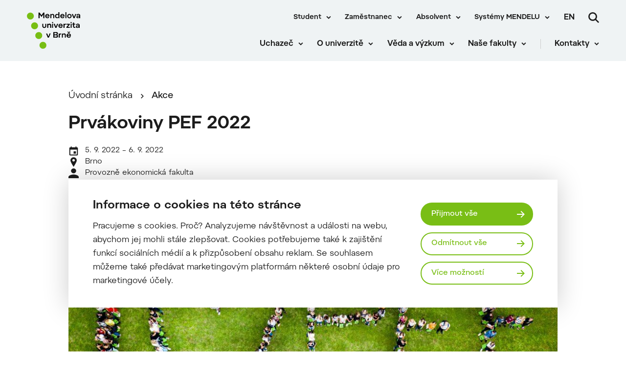

--- FILE ---
content_type: text/html; charset=UTF-8
request_url: https://mendelu.cz/akce/prvakoviny-pef-2022/
body_size: 17378
content:
 
<!doctype html>
<html lang="cs">
    <head>


<script>
    window.dataLayer = window.dataLayer || [];

    function gtag() {
        window.dataLayer.push(arguments);
    };

    gtag('consent', 'default', JSON.parse("{\"ad_storage\":\"denied\",\"analytics_storage\":\"denied\",\"functionality_storage\":\"granted\",\"personalization_storage\":\"denied\",\"security_storage\":\"granted\",\"ad_user_data\":\"denied\",\"ad_personalization\":\"denied\"}"));

    function gtmUpdateConsent(options) {
        gtag('consent', 'update', options);
        window.dataLayer.push({
            event: "update_consent"
        });
    }

    function gtmRecord(...args) {
        window.dataLayer.push(...args);
        window.dataLayer.push({
            event: "update_consent"
        });
    }
</script>

    <script>
        (function (w, d, s, l, i) {
            w[l] = w[l] || [];
            w[l].push({ 'gtm.start': new Date().getTime(), event: 'gtm.js' });
            const f = d.getElementsByTagName(s)[0],
                j = d.createElement(s),
                dl = l != 'dataLayer' ? '&l=' + l : '';
            j.async = true;
            j.src = 'https://www.googletagmanager.com/gtm.js?id=' + i + dl;
            f.parentNode.insertBefore(j, f);
        })(window, document, 'script', 'dataLayer', "GTM-KCD6SQN");
    </script>

        <meta charset="UTF-8">
        <meta name="description" content="">
        <meta http-equiv="Content-Type" content="text/html; charset=UTF-8">
        <meta http-equiv="X-UA-Compatible" content="IE=edge">
        <meta name="viewport" content="width=device-width, initial-scale=1.0">

<link rel="apple-touch-icon" sizes="180x180" href="https://mendelu.cz/wp-content/themes/iq-theme/dist/img/apple-touch-icon.png">
<link rel="icon" type="image/png" sizes="32x32" href="https://mendelu.cz/wp-content/themes/iq-theme/dist/img/favicon-32x32.png">
<link rel="icon" type="image/png" sizes="16x16" href="https://mendelu.cz/wp-content/themes/iq-theme/dist/img/favicon-16x16.png">
<link rel="mask-icon" href="https://mendelu.cz/wp-content/themes/iq-theme/dist/img/safari-pinned-tab.svg" color="#79be15">
<meta name="msapplication-TileColor" content="#79be15">
<meta name="theme-color" content="#ffffff">


<meta name='robots' content='index, follow, max-image-preview:large, max-snippet:-1, max-video-preview:-1' />

	<!-- This site is optimized with the Yoast SEO plugin v20.6 - https://yoast.com/wordpress/plugins/seo/ -->
	<title>Prvákoviny PEF 2022 - MENDELU</title>
	<link rel="canonical" href="https://mendelu.cz/akce/prvakoviny-pef-2022/" />
	<meta property="og:locale" content="cs_CZ" />
	<meta property="og:type" content="article" />
	<meta property="og:title" content="Prvákoviny PEF 2022 - MENDELU" />
	<meta property="og:description" content="Chceš získat nezapomenutelné zážitky a poznat své nové spolužáky a porozhlédnout se po fakultě?Pokud ano, tak jsou Prvákoviny právě pro Tebe!Jedná se o studentskou akci pro všechny prváky PEF, bude to velkolepé a je se na co těšit! 🙂" />
	<meta property="og:url" content="https://mendelu.cz/akce/prvakoviny-pef-2022/" />
	<meta property="og:site_name" content="MENDELU" />
	<meta property="article:modified_time" content="2022-09-02T18:00:41+00:00" />
	<meta property="og:image" content="https://mendelu.cz/wp-content/uploads/2022/09/avc-20190916-14-54-46-DJI_0047-scaled.jpg" />
	<meta property="og:image:width" content="2560" />
	<meta property="og:image:height" content="1706" />
	<meta property="og:image:type" content="image/jpeg" />
	<meta name="twitter:card" content="summary_large_image" />
	<meta name="twitter:label1" content="Odhadovaná doba čtení" />
	<meta name="twitter:data1" content="1 minuta" />
	<script type="application/ld+json" class="yoast-schema-graph">{"@context":"https://schema.org","@graph":[{"@type":"WebPage","@id":"https://mendelu.cz/akce/prvakoviny-pef-2022/","url":"https://mendelu.cz/akce/prvakoviny-pef-2022/","name":"Prvákoviny PEF 2022 - MENDELU","isPartOf":{"@id":"https://mendelu.cz/#website"},"primaryImageOfPage":{"@id":"https://mendelu.cz/akce/prvakoviny-pef-2022/#primaryimage"},"image":{"@id":"https://mendelu.cz/akce/prvakoviny-pef-2022/#primaryimage"},"thumbnailUrl":"https://mendelu.cz/wp-content/uploads/2022/09/avc-20190916-14-54-46-DJI_0047-scaled.jpg","datePublished":"2022-09-02T18:00:40+00:00","dateModified":"2022-09-02T18:00:41+00:00","inLanguage":"cs","potentialAction":[{"@type":"ReadAction","target":["https://mendelu.cz/akce/prvakoviny-pef-2022/"]}]},{"@type":"ImageObject","inLanguage":"cs","@id":"https://mendelu.cz/akce/prvakoviny-pef-2022/#primaryimage","url":"https://mendelu.cz/wp-content/uploads/2022/09/avc-20190916-14-54-46-DJI_0047-scaled.jpg","contentUrl":"https://mendelu.cz/wp-content/uploads/2022/09/avc-20190916-14-54-46-DJI_0047-scaled.jpg","width":2048,"height":1365},{"@type":"WebSite","@id":"https://mendelu.cz/#website","url":"https://mendelu.cz/","name":"MENDELU","description":"","publisher":{"@id":"https://mendelu.cz/#organization"},"potentialAction":[{"@type":"SearchAction","target":{"@type":"EntryPoint","urlTemplate":"https://mendelu.cz/?s={search_term_string}"},"query-input":"required name=search_term_string"}],"inLanguage":"cs"},{"@type":"Organization","@id":"https://mendelu.cz/#organization","name":"MENDELU","url":"https://mendelu.cz/","logo":{"@type":"ImageObject","inLanguage":"cs","@id":"https://mendelu.cz/#/schema/logo/image/","url":"https://mendelu.cz/wp-content/uploads/2021/10/lesy.jpg","contentUrl":"https://mendelu.cz/wp-content/uploads/2021/10/lesy.jpg","width":700,"height":467,"caption":"MENDELU"},"image":{"@id":"https://mendelu.cz/#/schema/logo/image/"}}]}</script>
	<!-- / Yoast SEO plugin. -->


<link rel='stylesheet' id='formidable-css' href='https://mendelu.cz/wp-admin/admin-ajax.php?action=frmpro_css&#038;ver=218926' type='text/css' media='all' />
<link rel='stylesheet' id='sbi_styles-css' href='https://mendelu.cz/wp-content/plugins/instagram-feed/css/sbi-styles.min.css?ver=6.2.8' type='text/css' media='all' />
<link rel='stylesheet' id='wp-block-library-css' href='https://mendelu.cz/wp-includes/css/dist/block-library/style.min.css?ver=6.2.6' type='text/css' media='all' />
<link rel='stylesheet' id='classic-theme-styles-css' href='https://mendelu.cz/wp-includes/css/classic-themes.min.css?ver=6.2.6' type='text/css' media='all' />
<style id='global-styles-inline-css' type='text/css'>
body{--wp--preset--color--black: #000000;--wp--preset--color--cyan-bluish-gray: #abb8c3;--wp--preset--color--white: #ffffff;--wp--preset--color--pale-pink: #f78da7;--wp--preset--color--vivid-red: #cf2e2e;--wp--preset--color--luminous-vivid-orange: #ff6900;--wp--preset--color--luminous-vivid-amber: #fcb900;--wp--preset--color--light-green-cyan: #7bdcb5;--wp--preset--color--vivid-green-cyan: #00d084;--wp--preset--color--pale-cyan-blue: #8ed1fc;--wp--preset--color--vivid-cyan-blue: #0693e3;--wp--preset--color--vivid-purple: #9b51e0;--wp--preset--color--primary-base: #79be15;--wp--preset--color--gray-dark: #535a5d;--wp--preset--color--gray-semi: #dce3e4;--wp--preset--color--gray-light: #eff3f4;--wp--preset--color--white-base: #ffffff;--wp--preset--color--black-light: #343839;--wp--preset--color--black-base: #1c1c1c;--wp--preset--color--font-gray: #d9dbe1;--wp--preset--color--border-base: #cccccc;--wp--preset--color--success-base: #82c55b;--wp--preset--color--alert-base: #d53e3c;--wp--preset--color--disabled-dark: #6e7474;--wp--preset--color--disabled-base: #b6b6b6;--wp--preset--gradient--vivid-cyan-blue-to-vivid-purple: linear-gradient(135deg,rgba(6,147,227,1) 0%,rgb(155,81,224) 100%);--wp--preset--gradient--light-green-cyan-to-vivid-green-cyan: linear-gradient(135deg,rgb(122,220,180) 0%,rgb(0,208,130) 100%);--wp--preset--gradient--luminous-vivid-amber-to-luminous-vivid-orange: linear-gradient(135deg,rgba(252,185,0,1) 0%,rgba(255,105,0,1) 100%);--wp--preset--gradient--luminous-vivid-orange-to-vivid-red: linear-gradient(135deg,rgba(255,105,0,1) 0%,rgb(207,46,46) 100%);--wp--preset--gradient--very-light-gray-to-cyan-bluish-gray: linear-gradient(135deg,rgb(238,238,238) 0%,rgb(169,184,195) 100%);--wp--preset--gradient--cool-to-warm-spectrum: linear-gradient(135deg,rgb(74,234,220) 0%,rgb(151,120,209) 20%,rgb(207,42,186) 40%,rgb(238,44,130) 60%,rgb(251,105,98) 80%,rgb(254,248,76) 100%);--wp--preset--gradient--blush-light-purple: linear-gradient(135deg,rgb(255,206,236) 0%,rgb(152,150,240) 100%);--wp--preset--gradient--blush-bordeaux: linear-gradient(135deg,rgb(254,205,165) 0%,rgb(254,45,45) 50%,rgb(107,0,62) 100%);--wp--preset--gradient--luminous-dusk: linear-gradient(135deg,rgb(255,203,112) 0%,rgb(199,81,192) 50%,rgb(65,88,208) 100%);--wp--preset--gradient--pale-ocean: linear-gradient(135deg,rgb(255,245,203) 0%,rgb(182,227,212) 50%,rgb(51,167,181) 100%);--wp--preset--gradient--electric-grass: linear-gradient(135deg,rgb(202,248,128) 0%,rgb(113,206,126) 100%);--wp--preset--gradient--midnight: linear-gradient(135deg,rgb(2,3,129) 0%,rgb(40,116,252) 100%);--wp--preset--duotone--dark-grayscale: url('#wp-duotone-dark-grayscale');--wp--preset--duotone--grayscale: url('#wp-duotone-grayscale');--wp--preset--duotone--purple-yellow: url('#wp-duotone-purple-yellow');--wp--preset--duotone--blue-red: url('#wp-duotone-blue-red');--wp--preset--duotone--midnight: url('#wp-duotone-midnight');--wp--preset--duotone--magenta-yellow: url('#wp-duotone-magenta-yellow');--wp--preset--duotone--purple-green: url('#wp-duotone-purple-green');--wp--preset--duotone--blue-orange: url('#wp-duotone-blue-orange');--wp--preset--font-size--small: 13px;--wp--preset--font-size--medium: 20px;--wp--preset--font-size--large: 36px;--wp--preset--font-size--x-large: 42px;--wp--preset--spacing--20: 0.44rem;--wp--preset--spacing--30: 0.67rem;--wp--preset--spacing--40: 1rem;--wp--preset--spacing--50: 1.5rem;--wp--preset--spacing--60: 2.25rem;--wp--preset--spacing--70: 3.38rem;--wp--preset--spacing--80: 5.06rem;--wp--preset--shadow--natural: 6px 6px 9px rgba(0, 0, 0, 0.2);--wp--preset--shadow--deep: 12px 12px 50px rgba(0, 0, 0, 0.4);--wp--preset--shadow--sharp: 6px 6px 0px rgba(0, 0, 0, 0.2);--wp--preset--shadow--outlined: 6px 6px 0px -3px rgba(255, 255, 255, 1), 6px 6px rgba(0, 0, 0, 1);--wp--preset--shadow--crisp: 6px 6px 0px rgba(0, 0, 0, 1);}:where(.is-layout-flex){gap: 0.5em;}body .is-layout-flow > .alignleft{float: left;margin-inline-start: 0;margin-inline-end: 2em;}body .is-layout-flow > .alignright{float: right;margin-inline-start: 2em;margin-inline-end: 0;}body .is-layout-flow > .aligncenter{margin-left: auto !important;margin-right: auto !important;}body .is-layout-constrained > .alignleft{float: left;margin-inline-start: 0;margin-inline-end: 2em;}body .is-layout-constrained > .alignright{float: right;margin-inline-start: 2em;margin-inline-end: 0;}body .is-layout-constrained > .aligncenter{margin-left: auto !important;margin-right: auto !important;}body .is-layout-constrained > :where(:not(.alignleft):not(.alignright):not(.alignfull)){max-width: var(--wp--style--global--content-size);margin-left: auto !important;margin-right: auto !important;}body .is-layout-constrained > .alignwide{max-width: var(--wp--style--global--wide-size);}body .is-layout-flex{display: flex;}body .is-layout-flex{flex-wrap: wrap;align-items: center;}body .is-layout-flex > *{margin: 0;}:where(.wp-block-columns.is-layout-flex){gap: 2em;}.has-black-color{color: var(--wp--preset--color--black) !important;}.has-cyan-bluish-gray-color{color: var(--wp--preset--color--cyan-bluish-gray) !important;}.has-white-color{color: var(--wp--preset--color--white) !important;}.has-pale-pink-color{color: var(--wp--preset--color--pale-pink) !important;}.has-vivid-red-color{color: var(--wp--preset--color--vivid-red) !important;}.has-luminous-vivid-orange-color{color: var(--wp--preset--color--luminous-vivid-orange) !important;}.has-luminous-vivid-amber-color{color: var(--wp--preset--color--luminous-vivid-amber) !important;}.has-light-green-cyan-color{color: var(--wp--preset--color--light-green-cyan) !important;}.has-vivid-green-cyan-color{color: var(--wp--preset--color--vivid-green-cyan) !important;}.has-pale-cyan-blue-color{color: var(--wp--preset--color--pale-cyan-blue) !important;}.has-vivid-cyan-blue-color{color: var(--wp--preset--color--vivid-cyan-blue) !important;}.has-vivid-purple-color{color: var(--wp--preset--color--vivid-purple) !important;}.has-black-background-color{background-color: var(--wp--preset--color--black) !important;}.has-cyan-bluish-gray-background-color{background-color: var(--wp--preset--color--cyan-bluish-gray) !important;}.has-white-background-color{background-color: var(--wp--preset--color--white) !important;}.has-pale-pink-background-color{background-color: var(--wp--preset--color--pale-pink) !important;}.has-vivid-red-background-color{background-color: var(--wp--preset--color--vivid-red) !important;}.has-luminous-vivid-orange-background-color{background-color: var(--wp--preset--color--luminous-vivid-orange) !important;}.has-luminous-vivid-amber-background-color{background-color: var(--wp--preset--color--luminous-vivid-amber) !important;}.has-light-green-cyan-background-color{background-color: var(--wp--preset--color--light-green-cyan) !important;}.has-vivid-green-cyan-background-color{background-color: var(--wp--preset--color--vivid-green-cyan) !important;}.has-pale-cyan-blue-background-color{background-color: var(--wp--preset--color--pale-cyan-blue) !important;}.has-vivid-cyan-blue-background-color{background-color: var(--wp--preset--color--vivid-cyan-blue) !important;}.has-vivid-purple-background-color{background-color: var(--wp--preset--color--vivid-purple) !important;}.has-black-border-color{border-color: var(--wp--preset--color--black) !important;}.has-cyan-bluish-gray-border-color{border-color: var(--wp--preset--color--cyan-bluish-gray) !important;}.has-white-border-color{border-color: var(--wp--preset--color--white) !important;}.has-pale-pink-border-color{border-color: var(--wp--preset--color--pale-pink) !important;}.has-vivid-red-border-color{border-color: var(--wp--preset--color--vivid-red) !important;}.has-luminous-vivid-orange-border-color{border-color: var(--wp--preset--color--luminous-vivid-orange) !important;}.has-luminous-vivid-amber-border-color{border-color: var(--wp--preset--color--luminous-vivid-amber) !important;}.has-light-green-cyan-border-color{border-color: var(--wp--preset--color--light-green-cyan) !important;}.has-vivid-green-cyan-border-color{border-color: var(--wp--preset--color--vivid-green-cyan) !important;}.has-pale-cyan-blue-border-color{border-color: var(--wp--preset--color--pale-cyan-blue) !important;}.has-vivid-cyan-blue-border-color{border-color: var(--wp--preset--color--vivid-cyan-blue) !important;}.has-vivid-purple-border-color{border-color: var(--wp--preset--color--vivid-purple) !important;}.has-vivid-cyan-blue-to-vivid-purple-gradient-background{background: var(--wp--preset--gradient--vivid-cyan-blue-to-vivid-purple) !important;}.has-light-green-cyan-to-vivid-green-cyan-gradient-background{background: var(--wp--preset--gradient--light-green-cyan-to-vivid-green-cyan) !important;}.has-luminous-vivid-amber-to-luminous-vivid-orange-gradient-background{background: var(--wp--preset--gradient--luminous-vivid-amber-to-luminous-vivid-orange) !important;}.has-luminous-vivid-orange-to-vivid-red-gradient-background{background: var(--wp--preset--gradient--luminous-vivid-orange-to-vivid-red) !important;}.has-very-light-gray-to-cyan-bluish-gray-gradient-background{background: var(--wp--preset--gradient--very-light-gray-to-cyan-bluish-gray) !important;}.has-cool-to-warm-spectrum-gradient-background{background: var(--wp--preset--gradient--cool-to-warm-spectrum) !important;}.has-blush-light-purple-gradient-background{background: var(--wp--preset--gradient--blush-light-purple) !important;}.has-blush-bordeaux-gradient-background{background: var(--wp--preset--gradient--blush-bordeaux) !important;}.has-luminous-dusk-gradient-background{background: var(--wp--preset--gradient--luminous-dusk) !important;}.has-pale-ocean-gradient-background{background: var(--wp--preset--gradient--pale-ocean) !important;}.has-electric-grass-gradient-background{background: var(--wp--preset--gradient--electric-grass) !important;}.has-midnight-gradient-background{background: var(--wp--preset--gradient--midnight) !important;}.has-small-font-size{font-size: var(--wp--preset--font-size--small) !important;}.has-medium-font-size{font-size: var(--wp--preset--font-size--medium) !important;}.has-large-font-size{font-size: var(--wp--preset--font-size--large) !important;}.has-x-large-font-size{font-size: var(--wp--preset--font-size--x-large) !important;}
.wp-block-navigation a:where(:not(.wp-element-button)){color: inherit;}
:where(.wp-block-columns.is-layout-flex){gap: 2em;}
.wp-block-pullquote{font-size: 1.5em;line-height: 1.6;}
</style>
<link rel='stylesheet' id='theme_css-css' href='https://mendelu.cz/wp-content/themes/iq-theme/dist/css/client.css?ver=feb0e13d5b4c657a50201d13a2c0cf39' type='text/css' media='all' />
<style id='kadence-blocks-global-variables-inline-css' type='text/css'>
:root {--global-kb-font-size-sm:clamp(0.8rem, 0.73rem + 0.217vw, 0.9rem);--global-kb-font-size-md:clamp(1.1rem, 0.995rem + 0.326vw, 1.25rem);--global-kb-font-size-lg:clamp(1.75rem, 1.576rem + 0.543vw, 2rem);--global-kb-font-size-xl:clamp(2.25rem, 1.728rem + 1.63vw, 3rem);--global-kb-font-size-xxl:clamp(2.5rem, 1.456rem + 3.26vw, 4rem);--global-kb-font-size-xxxl:clamp(2.75rem, 0.489rem + 7.065vw, 6rem);}:root {--global-palette1: #3182CE;--global-palette2: #2B6CB0;--global-palette3: #1A202C;--global-palette4: #2D3748;--global-palette5: #4A5568;--global-palette6: #718096;--global-palette7: #EDF2F7;--global-palette8: #F7FAFC;--global-palette9: #ffffff;}
</style>
<script type='text/javascript' src='https://mendelu.cz/wp-content/plugins/stop-user-enumeration/frontend/js/frontend.js?ver=1.4.7' id='stop-user-enumeration-js'></script>
<script type='text/javascript' src='https://mendelu.cz/wp-includes/js/jquery/jquery.min.js?ver=3.6.4' id='jquery-core-js'></script>
<script type='text/javascript' src='https://mendelu.cz/wp-includes/js/jquery/jquery-migrate.min.js?ver=3.4.0' id='jquery-migrate-js'></script>
<link rel="https://api.w.org/" href="https://mendelu.cz/wp-json/" /><link rel="alternate" type="application/json" href="https://mendelu.cz/wp-json/wp/v2/event/19259" /><link rel="EditURI" type="application/rsd+xml" title="RSD" href="https://mendelu.cz/xmlrpc.php?rsd" />
<link rel="wlwmanifest" type="application/wlwmanifest+xml" href="https://mendelu.cz/wp-includes/wlwmanifest.xml" />
<meta name="generator" content="WordPress 6.2.6" />
<link rel='shortlink' href='https://mendelu.cz/?p=19259' />
<link rel="alternate" type="application/json+oembed" href="https://mendelu.cz/wp-json/oembed/1.0/embed?url=https%3A%2F%2Fmendelu.cz%2Fakce%2Fprvakoviny-pef-2022%2F" />
<link rel="alternate" type="text/xml+oembed" href="https://mendelu.cz/wp-json/oembed/1.0/embed?url=https%3A%2F%2Fmendelu.cz%2Fakce%2Fprvakoviny-pef-2022%2F&#038;format=xml" />
		<style type="text/css" id="wp-custom-css">
			/* seznam s větším písmem, použitý na anglické verzi ve stránce documents */
ul.seznam-dokumenty {padding-left: 20px;}
.seznam-dokumenty li, .seznam-dokumenty li:not([class]), .seznam-dokumenty li[class=""] {margin-bottom: 0px;}
.seznam-dokumenty li a {font-size: 18px;
line-height: 24px;} 		</style>
		
        <style type="text/css">
            .kt-row-column-wrap {
                padding: 0 0 0 0;
            }
        </style>

        <script type="text/javascript">
            window.pageDependencies = [];
        </script>

    </head>
    <body class="page">

            <div class="page__header post-header">
<header class="header" role="banner">
	<div class="header__container">
		<div class="header__logo-content">
			<a href="
				https://mendelu.cz/
			" class="header__logo header__logo-cs" aria-label="Mendelu logo"></a>
		</div>

		<div class="header__menu-wrapper">
			<div class="header__menu-misc-wrapper">
    <ul class="navigation-menu-misc">
                    <li class="navigation-menu-misc__elem mobile ">
                            <button class="navigation-menu-misc__link has-submenu" aria-haspopup="true" data-type="mobile">
                                Student
                            </button>
                            <div class="navigation-submenu">
                                <div class="navigation-submenu__wrapper">
                                    <ul class="navigation-submenu__container">
                                            <li class="navigation-submenu__elem">
                                                <a href="https://af.mendelu.cz/student/?psn=0" target="_blank" class="navigation-submenu__link">Student AF</a>
                                            </li>
                                            <li class="navigation-submenu__elem">
                                                <a href="https://ldf.mendelu.cz/student/?psn=0" target="_blank" class="navigation-submenu__link">Student LDF</a>
                                            </li>
                                            <li class="navigation-submenu__elem">
                                                <a href="https://www.pef.mendelu.cz/student" target="_blank" class="navigation-submenu__link">Student PEF</a>
                                            </li>
                                            <li class="navigation-submenu__elem">
                                                <a href="https://zf.mendelu.cz/studuji" target="_blank" class="navigation-submenu__link">Student ZF</a>
                                            </li>
                                            <li class="navigation-submenu__elem">
                                                <a href="https://frrms.mendelu.cz/student/" target="_blank" class="navigation-submenu__link">Student FRRMS</a>
                                            </li>
                                            <li class="navigation-submenu__elem">
                                                <a href="https://icv.mendelu.cz/bakalarske-studium/" target="_blank" class="navigation-submenu__link">Student ICV</a>
                                            </li>
                                    </ul>
                                </div>
                            </div>
                    </li>
                    <li class="navigation-menu-misc__elem desktop ">
                            <button class="navigation-menu-misc__link has-submenu" aria-haspopup="true" data-type="desktop">
                                Student
                            </button>
                            <div class="navigation-submenu">
                                <div class="navigation-submenu__wrapper">
                                    <ul class="navigation-submenu__container">
                                            <li class="navigation-submenu__elem">
                                                <a href="https://af.mendelu.cz/student/?psn=0" target="_blank" class="navigation-submenu__link">Student AF</a>
                                            </li>
                                            <li class="navigation-submenu__elem">
                                                <a href="https://ldf.mendelu.cz/student/?psn=0" target="_blank" class="navigation-submenu__link">Student LDF</a>
                                            </li>
                                            <li class="navigation-submenu__elem">
                                                <a href="https://www.pef.mendelu.cz/student" target="_blank" class="navigation-submenu__link">Student PEF</a>
                                            </li>
                                            <li class="navigation-submenu__elem">
                                                <a href="https://zf.mendelu.cz/studuji" target="_blank" class="navigation-submenu__link">Student ZF</a>
                                            </li>
                                            <li class="navigation-submenu__elem">
                                                <a href="https://frrms.mendelu.cz/student/" target="_blank" class="navigation-submenu__link">Student FRRMS</a>
                                            </li>
                                            <li class="navigation-submenu__elem">
                                                <a href="https://icv.mendelu.cz/bakalarske-studium/" target="_blank" class="navigation-submenu__link">Student ICV</a>
                                            </li>
                                    </ul>
                                </div>
                            </div>
                    </li>
                    <li class="navigation-menu-misc__elem mobile ">
                            <button class="navigation-menu-misc__link has-submenu" aria-haspopup="true" data-type="mobile">
                                Zaměstnanec
                            </button>
                            <div class="navigation-submenu">
                                <div class="navigation-submenu__wrapper">
                                    <ul class="navigation-submenu__container">
                                            <li class="navigation-submenu__elem">
                                                <a href="https://mendelu.cz/zamestnanec/"  class="navigation-submenu__link">Úvod</a>
                                            </li>
                                            <li class="navigation-submenu__elem">
                                                <a href="https://mendelu.cz/zamestnanec/pro-akademiky-a-vedce/"  class="navigation-submenu__link">Akademická obec</a>
                                            </li>
                                            <li class="navigation-submenu__elem">
                                                <a href="https://mendelu.cz/zamestnanec/sluzby/"  class="navigation-submenu__link">Služby</a>
                                            </li>
                                            <li class="navigation-submenu__elem">
                                                <a href="https://mendelu.cz/zamestnanec/dokumenty/"  class="navigation-submenu__link">Dokumenty</a>
                                            </li>
                                            <li class="navigation-submenu__elem">
                                                <a href="https://mendelu.cz/zamestnanec/pece-o-zamestnance/"  class="navigation-submenu__link">Péče o zaměstnance</a>
                                            </li>
                                            <li class="navigation-submenu__elem">
                                                <a href="https://mendelu.cz/zamestnanec/pracovni-cesty/"  class="navigation-submenu__link">Pracovní cesty</a>
                                            </li>
                                            <li class="navigation-submenu__elem">
                                                <a href="https://mendelu.cz/zamestnanec/kariera-a-osobni-rozvoj/"  class="navigation-submenu__link">Kariéra a osobní rozvoj</a>
                                            </li>
                                    </ul>
                                </div>
                            </div>
                    </li>
                    <li class="navigation-menu-misc__elem desktop ">
                            <button class="navigation-menu-misc__link has-submenu" aria-haspopup="true" data-type="desktop">
                                Zaměstnanec
                            </button>
                            <div class="navigation-submenu">
                                <div class="navigation-submenu__wrapper">
                                    <ul class="navigation-submenu__container">
                                            <li class="navigation-submenu__elem">
                                                <a href="https://mendelu.cz/zamestnanec/"  class="navigation-submenu__link">Úvod</a>
                                            </li>
                                            <li class="navigation-submenu__elem">
                                                <a href="https://mendelu.cz/zamestnanec/pro-akademiky-a-vedce/"  class="navigation-submenu__link">Akademická obec</a>
                                            </li>
                                            <li class="navigation-submenu__elem">
                                                <a href="https://mendelu.cz/zamestnanec/sluzby/"  class="navigation-submenu__link">Služby</a>
                                            </li>
                                            <li class="navigation-submenu__elem">
                                                <a href="https://mendelu.cz/zamestnanec/dokumenty/"  class="navigation-submenu__link">Dokumenty</a>
                                            </li>
                                            <li class="navigation-submenu__elem">
                                                <a href="https://mendelu.cz/zamestnanec/pece-o-zamestnance/"  class="navigation-submenu__link">Péče o zaměstnance</a>
                                            </li>
                                            <li class="navigation-submenu__elem">
                                                <a href="https://mendelu.cz/zamestnanec/pracovni-cesty/"  class="navigation-submenu__link">Pracovní cesty</a>
                                            </li>
                                            <li class="navigation-submenu__elem">
                                                <a href="https://mendelu.cz/zamestnanec/kariera-a-osobni-rozvoj/"  class="navigation-submenu__link">Kariéra a osobní rozvoj</a>
                                            </li>
                                    </ul>
                                </div>
                            </div>
                    </li>
                    <li class="navigation-menu-misc__elem mobile ">
                            <button class="navigation-menu-misc__link has-submenu" aria-haspopup="true" data-type="mobile">
                                Absolvent
                            </button>
                            <div class="navigation-submenu">
                                <div class="navigation-submenu__wrapper">
                                    <ul class="navigation-submenu__container">
                                            <li class="navigation-submenu__elem">
                                                <a href="https://mendelu.cz/klub-absolventu-mendelu/"  class="navigation-submenu__link">Klub absolventů MENDELU</a>
                                            </li>
                                            <li class="navigation-submenu__elem">
                                                <a href="https://graduates.mm.mendelu.cz/" target="_blank" class="navigation-submenu__link">Přihlášení do klubu</a>
                                            </li>
                                    </ul>
                                </div>
                            </div>
                    </li>
                    <li class="navigation-menu-misc__elem desktop ">
                            <button class="navigation-menu-misc__link has-submenu" aria-haspopup="true" data-type="desktop">
                                Absolvent
                            </button>
                            <div class="navigation-submenu">
                                <div class="navigation-submenu__wrapper">
                                    <ul class="navigation-submenu__container">
                                            <li class="navigation-submenu__elem">
                                                <a href="https://mendelu.cz/klub-absolventu-mendelu/"  class="navigation-submenu__link">Klub absolventů MENDELU</a>
                                            </li>
                                            <li class="navigation-submenu__elem">
                                                <a href="https://graduates.mm.mendelu.cz/" target="_blank" class="navigation-submenu__link">Přihlášení do klubu</a>
                                            </li>
                                    </ul>
                                </div>
                            </div>
                    </li>
                    <li class="navigation-menu-misc__elem mobile ">
                            <button class="navigation-menu-misc__link has-submenu" aria-haspopup="true" data-type="mobile">
                                Systémy MENDELU
                            </button>
                            <div class="navigation-submenu last">
                                <div class="navigation-submenu__wrapper">
                                    <ul class="navigation-submenu__container">
                                            <li class="navigation-submenu__elem">
                                                <a href="https://is.mendelu.cz/auth/" target="_blank" class="navigation-submenu__link">Přihlášení do UIS</a>
                                            </li>
                                            <li class="navigation-submenu__elem">
                                                <a href="http://o365.mendelu.cz/" target="_blank" class="navigation-submenu__link">Office 365</a>
                                            </li>
                                            <li class="navigation-submenu__elem">
                                                <a href="https://dochazka.mendelu.cz/index.php?operace=login" target="_blank" class="navigation-submenu__link">Docházka</a>
                                            </li>
                                            <li class="navigation-submenu__elem">
                                                <a href="https://mendelu.cz/informacni-systemy/"  class="navigation-submenu__link">Systémy MENDELU</a>
                                            </li>
                                    </ul>
                                </div>
                            </div>
                    </li>
                    <li class="navigation-menu-misc__elem desktop ">
                            <button class="navigation-menu-misc__link has-submenu" aria-haspopup="true" data-type="desktop">
                                Systémy MENDELU
                            </button>
                            <div class="navigation-submenu last">
                                <div class="navigation-submenu__wrapper">
                                    <ul class="navigation-submenu__container">
                                            <li class="navigation-submenu__elem">
                                                <a href="https://is.mendelu.cz/auth/" target="_blank" class="navigation-submenu__link">Přihlášení do UIS</a>
                                            </li>
                                            <li class="navigation-submenu__elem">
                                                <a href="http://o365.mendelu.cz/" target="_blank" class="navigation-submenu__link">Office 365</a>
                                            </li>
                                            <li class="navigation-submenu__elem">
                                                <a href="https://dochazka.mendelu.cz/index.php?operace=login" target="_blank" class="navigation-submenu__link">Docházka</a>
                                            </li>
                                            <li class="navigation-submenu__elem">
                                                <a href="https://mendelu.cz/informacni-systemy/"  class="navigation-submenu__link">Systémy MENDELU</a>
                                            </li>
                                    </ul>
                                </div>
                            </div>
                    </li>
    </ul>
    <a title="Změnit jazyk" class="lang-switcher" href="https://mendelu.cz/en/">en</a>
<button  class="search__trigger" aria-label="Vyhledávání">
    <div title="Vyhledávání" aria-hidden="true">
    <svg xmlns="http://www.w3.org/2000/svg" viewBox="0 0 15 15" fill="none"><path d="M11.008 9.682a6.053 6.053 0 001.18-3.588A6.1 6.1 0 006.093 0 6.1 6.1 0 000 6.094a6.1 6.1 0 006.094 6.093c1.342 0 2.58-.441 3.588-1.18L13.674 15 15 13.674l-3.992-3.992zm-4.914.63a4.223 4.223 0 01-4.219-4.218 4.223 4.223 0 014.219-4.219 4.223 4.223 0 014.218 4.219 4.223 4.223 0 01-4.218 4.218z" fill="#fff"/></svg>
    </div>
</button>
			</div>

<div class="navigation-menu" role="navigation" aria-label="Hlavní menu">
    <div class="navigation-menu__gradient top"></div>
    <div class="navigation-menu__mobile-top">
    <a title="Změnit jazyk" class="lang-switcher mobile" href="https://mendelu.cz/en/">en</a>

        <a class="navigation-menu__close">
            <div class="navigation-menu__close-bar"></div>
            <div class="navigation-menu__close-bar"></div>
        </a>
    </div>
    <ul class="navigation-menu__container">


                <li class="navigation-menu__elem mobile">
                        <button class="navigation-menu__title has-submenu" aria-haspopup="true" data-type="mobile">
                            Uchazeč
                        </button>
                        <div class="navigation-submenu">
                            <div class="navigation-submenu__wrapper">
                                <ul class="navigation-submenu__container">
                                        <li class="navigation-submenu__elem">
                                            <a href="https://mendelu.cz/uchazec/" class="navigation-submenu__link">
                                                Proč na MENDELU
                                            </a>
                                        </li>
                                        <li class="navigation-submenu__elem">
                                            <a href="https://mendelu.cz/uchazec/studijni-programy/" class="navigation-submenu__link">
                                                Studijní programy
                                            </a>
                                        </li>
                                        <li class="navigation-submenu__elem">
                                            <a href="https://mendelu.cz/uchazec/dulezite-terminy/" class="navigation-submenu__link">
                                                Důležité termíny
                                            </a>
                                        </li>
                                        <li class="navigation-submenu__elem">
                                            <a href="https://is.mendelu.cz/prihlaska/?lang=cz" class="navigation-submenu__link" target="_blank">
                                                E-přihláška
                                            </a>
                                        </li>
                                        <li class="navigation-submenu__elem">
                                            <a href="https://mendelu.cz/uchazec/kontakty/" class="navigation-submenu__link">
                                                Kontakty
                                            </a>
                                        </li>
                                        <li class="navigation-submenu__elem">
                                            <a href="https://mendelu.cz/uchazec/dalsi-informace/" class="navigation-submenu__link">
                                                Další informace
                                            </a>
                                        </li>
                                </ul>
                            </div>
                        </div>
                </li>
                <li class="navigation-menu__elem desktop">
                        <button class="navigation-menu__title has-submenu" aria-haspopup="true" data-type="desktop">
                            Uchazeč
                        </button>
                        <div class="navigation-submenu">
                            <div class="navigation-submenu__wrapper">
                                <ul class="navigation-submenu__container">
                                        <li class="navigation-submenu__elem">
                                            <a href="https://mendelu.cz/uchazec/" class="navigation-submenu__link">
                                                Proč na MENDELU
                                            </a>
                                        </li>
                                        <li class="navigation-submenu__elem">
                                            <a href="https://mendelu.cz/uchazec/studijni-programy/" class="navigation-submenu__link">
                                                Studijní programy
                                            </a>
                                        </li>
                                        <li class="navigation-submenu__elem">
                                            <a href="https://mendelu.cz/uchazec/dulezite-terminy/" class="navigation-submenu__link">
                                                Důležité termíny
                                            </a>
                                        </li>
                                        <li class="navigation-submenu__elem">
                                            <a href="https://is.mendelu.cz/prihlaska/?lang=cz" class="navigation-submenu__link" target="_blank">
                                                E-přihláška
                                            </a>
                                        </li>
                                        <li class="navigation-submenu__elem">
                                            <a href="https://mendelu.cz/uchazec/kontakty/" class="navigation-submenu__link">
                                                Kontakty
                                            </a>
                                        </li>
                                        <li class="navigation-submenu__elem">
                                            <a href="https://mendelu.cz/uchazec/dalsi-informace/" class="navigation-submenu__link">
                                                Další informace
                                            </a>
                                        </li>
                                </ul>
                            </div>
                        </div>
                </li>
                <li class="navigation-menu__elem mobile">
                        <button class="navigation-menu__title has-submenu" aria-haspopup="true" data-type="mobile">
                            O univerzitě
                        </button>
                        <div class="navigation-submenu">
                            <div class="navigation-submenu__wrapper">
                                <ul class="navigation-submenu__container">
                                        <li class="navigation-submenu__elem">
                                            <a href="https://mendelu.cz/o-univerzite/" class="navigation-submenu__link">
                                                Základní informace
                                            </a>
                                        </li>
                                        <li class="navigation-submenu__elem">
                                            <a href="https://mendelu.cz/o-univerzite/organizacni-struktura/" class="navigation-submenu__link">
                                                Organizační struktura
                                            </a>
                                        </li>
                                        <li class="navigation-submenu__elem">
                                            <a href="https://mendelu.cz/o-univerzite/uredni-deska/" class="navigation-submenu__link">
                                                Úřední deska
                                            </a>
                                        </li>
                                        <li class="navigation-submenu__elem">
                                            <a href="https://mendelu.cz/o-univerzite/pro-media/" class="navigation-submenu__link">
                                                Pro média
                                            </a>
                                        </li>
                                        <li class="navigation-submenu__elem">
                                            <a href="https://www.udrzitelnost.mendelu.cz/" class="navigation-submenu__link" target="_blank">
                                                Udržitelná MENDELU
                                            </a>
                                        </li>
                                        <li class="navigation-submenu__elem">
                                            <a href="https://mendelu.cz/o-univerzite/sluzby-pro-verejnost/" class="navigation-submenu__link">
                                                Služby pro veřejnost
                                            </a>
                                        </li>
                                        <li class="navigation-submenu__elem">
                                            <a href="https://mendelu.cz/veda-a-vyzkum/spoluprace-s-praxi/?psn=1100" class="navigation-submenu__link">
                                                Služby pro firmy
                                            </a>
                                        </li>
                                        <li class="navigation-submenu__elem">
                                            <a href="https://orlz.mendelu.cz/pracovni-prilezitosti" class="navigation-submenu__link" target="_blank">
                                                Pracovní příležitosti
                                            </a>
                                        </li>
                                        <li class="navigation-submenu__elem">
                                            <a href="https://mendelu.cz/rekonstrukce/" class="navigation-submenu__link">
                                                Rekonstrukce kampusu
                                            </a>
                                        </li>
                                        <li class="navigation-submenu__elem">
                                            <a href="https://bezpecnost.mendelu.cz" class="navigation-submenu__link" target="_blank">
                                                Bezpečnost
                                            </a>
                                        </li>
                                        <li class="navigation-submenu__elem">
                                            <a href="https://mendelu.cz/o-univerzite/heroes/" class="navigation-submenu__link">
                                                HEROES
                                            </a>
                                        </li>
                                </ul>
                            </div>
                        </div>
                </li>
                <li class="navigation-menu__elem desktop">
                        <button class="navigation-menu__title has-submenu" aria-haspopup="true" data-type="desktop">
                            O univerzitě
                        </button>
                        <div class="navigation-submenu">
                            <div class="navigation-submenu__wrapper">
                                <ul class="navigation-submenu__container">
                                        <li class="navigation-submenu__elem">
                                            <a href="https://mendelu.cz/o-univerzite/" class="navigation-submenu__link">
                                                Základní informace
                                            </a>
                                        </li>
                                        <li class="navigation-submenu__elem">
                                            <a href="https://mendelu.cz/o-univerzite/organizacni-struktura/" class="navigation-submenu__link">
                                                Organizační struktura
                                            </a>
                                        </li>
                                        <li class="navigation-submenu__elem">
                                            <a href="https://mendelu.cz/o-univerzite/uredni-deska/" class="navigation-submenu__link">
                                                Úřední deska
                                            </a>
                                        </li>
                                        <li class="navigation-submenu__elem">
                                            <a href="https://mendelu.cz/o-univerzite/pro-media/" class="navigation-submenu__link">
                                                Pro média
                                            </a>
                                        </li>
                                        <li class="navigation-submenu__elem">
                                            <a href="https://www.udrzitelnost.mendelu.cz/" class="navigation-submenu__link" target="_blank">
                                                Udržitelná MENDELU
                                            </a>
                                        </li>
                                        <li class="navigation-submenu__elem">
                                            <a href="https://mendelu.cz/o-univerzite/sluzby-pro-verejnost/" class="navigation-submenu__link">
                                                Služby pro veřejnost
                                            </a>
                                        </li>
                                        <li class="navigation-submenu__elem">
                                            <a href="https://mendelu.cz/veda-a-vyzkum/spoluprace-s-praxi/?psn=1100" class="navigation-submenu__link">
                                                Služby pro firmy
                                            </a>
                                        </li>
                                        <li class="navigation-submenu__elem">
                                            <a href="https://orlz.mendelu.cz/pracovni-prilezitosti" class="navigation-submenu__link" target="_blank">
                                                Pracovní příležitosti
                                            </a>
                                        </li>
                                        <li class="navigation-submenu__elem">
                                            <a href="https://mendelu.cz/rekonstrukce/" class="navigation-submenu__link">
                                                Rekonstrukce kampusu
                                            </a>
                                        </li>
                                        <li class="navigation-submenu__elem">
                                            <a href="https://bezpecnost.mendelu.cz" class="navigation-submenu__link" target="_blank">
                                                Bezpečnost
                                            </a>
                                        </li>
                                        <li class="navigation-submenu__elem">
                                            <a href="https://mendelu.cz/o-univerzite/heroes/" class="navigation-submenu__link">
                                                HEROES
                                            </a>
                                        </li>
                                </ul>
                            </div>
                        </div>
                </li>
                <li class="navigation-menu__elem mobile">
                        <button class="navigation-menu__title has-submenu" aria-haspopup="true" data-type="mobile">
                            Věda a výzkum
                        </button>
                        <div class="navigation-submenu">
                            <div class="navigation-submenu__wrapper">
                                <ul class="navigation-submenu__container">
                                        <li class="navigation-submenu__elem">
                                            <a href="https://mendelu.cz/veda-a-vyzkum/popularizace-vedy/" class="navigation-submenu__link">
                                                Popularizace vědy
                                            </a>
                                        </li>
                                        <li class="navigation-submenu__elem">
                                            <a href="https://mendelu.cz/veda-a-vyzkum/projekty/" class="navigation-submenu__link">
                                                Projekty
                                            </a>
                                        </li>
                                        <li class="navigation-submenu__elem">
                                            <a href="https://mendelu.cz/veda-a-vyzkum/vyzkumna-centra/" class="navigation-submenu__link">
                                                Výzkumná centra
                                            </a>
                                        </li>
                                        <li class="navigation-submenu__elem">
                                            <a href="https://mendelu.cz/veda-a-vyzkum/spoluprace-s-praxi/" class="navigation-submenu__link">
                                                Spolupráce s praxí
                                            </a>
                                        </li>
                                        <li class="navigation-submenu__elem">
                                            <a href="https://mendelu.cz/veda-a-vyzkum/odborne-clanky-a-publikace/" class="navigation-submenu__link">
                                                Odborné články a publikace
                                            </a>
                                        </li>
                                        <li class="navigation-submenu__elem">
                                            <a href="https://uvis.mendelu.cz/vydavane-casopisy" class="navigation-submenu__link" target="_blank">
                                                Vydávané časopisy
                                            </a>
                                        </li>
                                        <li class="navigation-submenu__elem">
                                            <a href="https://mendelu.cz/veda-a-vyzkum/konference/" class="navigation-submenu__link">
                                                Konference
                                            </a>
                                        </li>
                                        <li class="navigation-submenu__elem">
                                            <a href="https://mendelu.cz/veda-a-vyzkum/habilitacni-a-profesorska-rizeni/" class="navigation-submenu__link">
                                                Habilitační a profesorská řízení
                                            </a>
                                        </li>
                                        <li class="navigation-submenu__elem">
                                            <a href="https://orlz.mendelu.cz/hrs4r-hr-award-vzor" class="navigation-submenu__link">
                                                HR Excellence in Research
                                            </a>
                                        </li>
                                        <li class="navigation-submenu__elem">
                                            <a href="https://mendelu.cz/veda-a-vyzkum/ostrovy-objevu/" class="navigation-submenu__link">
                                                Ostrovy objevů
                                            </a>
                                        </li>
                                        <li class="navigation-submenu__elem">
                                            <a href="https://mendelu.cz/expo-osaka/" class="navigation-submenu__link">
                                                EXPO Osaka
                                            </a>
                                        </li>
                                </ul>
                            </div>
                        </div>
                </li>
                <li class="navigation-menu__elem desktop">
                        <button class="navigation-menu__title has-submenu" aria-haspopup="true" data-type="desktop">
                            Věda a výzkum
                        </button>
                        <div class="navigation-submenu">
                            <div class="navigation-submenu__wrapper">
                                <ul class="navigation-submenu__container">
                                        <li class="navigation-submenu__elem">
                                            <a href="https://mendelu.cz/veda-a-vyzkum/popularizace-vedy/" class="navigation-submenu__link">
                                                Popularizace vědy
                                            </a>
                                        </li>
                                        <li class="navigation-submenu__elem">
                                            <a href="https://mendelu.cz/veda-a-vyzkum/projekty/" class="navigation-submenu__link">
                                                Projekty
                                            </a>
                                        </li>
                                        <li class="navigation-submenu__elem">
                                            <a href="https://mendelu.cz/veda-a-vyzkum/vyzkumna-centra/" class="navigation-submenu__link">
                                                Výzkumná centra
                                            </a>
                                        </li>
                                        <li class="navigation-submenu__elem">
                                            <a href="https://mendelu.cz/veda-a-vyzkum/spoluprace-s-praxi/" class="navigation-submenu__link">
                                                Spolupráce s praxí
                                            </a>
                                        </li>
                                        <li class="navigation-submenu__elem">
                                            <a href="https://mendelu.cz/veda-a-vyzkum/odborne-clanky-a-publikace/" class="navigation-submenu__link">
                                                Odborné články a publikace
                                            </a>
                                        </li>
                                        <li class="navigation-submenu__elem">
                                            <a href="https://uvis.mendelu.cz/vydavane-casopisy" class="navigation-submenu__link" target="_blank">
                                                Vydávané časopisy
                                            </a>
                                        </li>
                                        <li class="navigation-submenu__elem">
                                            <a href="https://mendelu.cz/veda-a-vyzkum/konference/" class="navigation-submenu__link">
                                                Konference
                                            </a>
                                        </li>
                                        <li class="navigation-submenu__elem">
                                            <a href="https://mendelu.cz/veda-a-vyzkum/habilitacni-a-profesorska-rizeni/" class="navigation-submenu__link">
                                                Habilitační a profesorská řízení
                                            </a>
                                        </li>
                                        <li class="navigation-submenu__elem">
                                            <a href="https://orlz.mendelu.cz/hrs4r-hr-award-vzor" class="navigation-submenu__link">
                                                HR Excellence in Research
                                            </a>
                                        </li>
                                        <li class="navigation-submenu__elem">
                                            <a href="https://mendelu.cz/veda-a-vyzkum/ostrovy-objevu/" class="navigation-submenu__link">
                                                Ostrovy objevů
                                            </a>
                                        </li>
                                        <li class="navigation-submenu__elem">
                                            <a href="https://mendelu.cz/expo-osaka/" class="navigation-submenu__link">
                                                EXPO Osaka
                                            </a>
                                        </li>
                                </ul>
                            </div>
                        </div>
                </li>
                <li class="navigation-menu__elem mobile">
                        <button class="navigation-menu__title has-submenu" aria-haspopup="true" data-type="mobile">
                            Naše fakulty
                        </button>
                        <div class="navigation-submenu">
                            <div class="navigation-submenu__wrapper">
                                <ul class="navigation-submenu__container">
                                        <li class="navigation-submenu__elem">
                                            <a href="https://af.mendelu.cz/?psn=0" class="navigation-submenu__link" target="_blank">
                                                Agronomická fakulta
                                            </a>
                                        </li>
                                        <li class="navigation-submenu__elem">
                                            <a href="https://ldf.mendelu.cz/?psn=0" class="navigation-submenu__link" target="_blank">
                                                Lesnická a dřevařská fakulta
                                            </a>
                                        </li>
                                        <li class="navigation-submenu__elem">
                                            <a href="https://pef.mendelu.cz/" class="navigation-submenu__link" target="_blank">
                                                Provozně ekonomická fakulta
                                            </a>
                                        </li>
                                        <li class="navigation-submenu__elem">
                                            <a href="https://zf.mendelu.cz/" class="navigation-submenu__link" target="_blank">
                                                Zahradnická fakulta
                                            </a>
                                        </li>
                                        <li class="navigation-submenu__elem">
                                            <a href="https://frrms.mendelu.cz/" class="navigation-submenu__link" target="_blank">
                                                Fakulta regionálního rozvoje a mezinárodních studií
                                            </a>
                                        </li>
                                        <li class="navigation-submenu__elem">
                                            <a href="https://icv.mendelu.cz/" class="navigation-submenu__link" target="_blank">
                                                Institut celoživotního vzdělávání
                                            </a>
                                        </li>
                                </ul>
                            </div>
                        </div>
                </li>
                    <li class="navigation-menu__delim mobile"></li>
                <li class="navigation-menu__elem desktop">
                        <button class="navigation-menu__title has-submenu" aria-haspopup="true" data-type="desktop">
                            Naše fakulty
                        </button>
                        <div class="navigation-submenu">
                            <div class="navigation-submenu__wrapper">
                                <ul class="navigation-submenu__container">
                                        <li class="navigation-submenu__elem">
                                            <a href="https://af.mendelu.cz/?psn=0" class="navigation-submenu__link" target="_blank">
                                                Agronomická fakulta
                                            </a>
                                        </li>
                                        <li class="navigation-submenu__elem">
                                            <a href="https://ldf.mendelu.cz/?psn=0" class="navigation-submenu__link" target="_blank">
                                                Lesnická a dřevařská fakulta
                                            </a>
                                        </li>
                                        <li class="navigation-submenu__elem">
                                            <a href="https://pef.mendelu.cz/" class="navigation-submenu__link" target="_blank">
                                                Provozně ekonomická fakulta
                                            </a>
                                        </li>
                                        <li class="navigation-submenu__elem">
                                            <a href="https://zf.mendelu.cz/" class="navigation-submenu__link" target="_blank">
                                                Zahradnická fakulta
                                            </a>
                                        </li>
                                        <li class="navigation-submenu__elem">
                                            <a href="https://frrms.mendelu.cz/" class="navigation-submenu__link" target="_blank">
                                                Fakulta regionálního rozvoje a mezinárodních studií
                                            </a>
                                        </li>
                                        <li class="navigation-submenu__elem">
                                            <a href="https://icv.mendelu.cz/" class="navigation-submenu__link" target="_blank">
                                                Institut celoživotního vzdělávání
                                            </a>
                                        </li>
                                </ul>
                            </div>
                        </div>
                </li>
                    <li class="navigation-menu__delim desktop"></li>
                <li class="navigation-menu__elem mobile">
                        <button class="navigation-menu__title has-submenu" aria-haspopup="true" data-type="mobile">
                            Kontakty
                        </button>
                        <div class="navigation-submenu last">
                            <div class="navigation-submenu__wrapper">
                                <ul class="navigation-submenu__container">
                                        <li class="navigation-submenu__elem">
                                            <a href="https://mendelu.cz/kontakty/" class="navigation-submenu__link">
                                                Základní kontakty
                                            </a>
                                        </li>
                                        <li class="navigation-submenu__elem">
                                            <a href="https://mendelu.cz/o-univerzite/organizacni-struktura/" class="navigation-submenu__link">
                                                Organizační struktura
                                            </a>
                                        </li>
                                        <li class="navigation-submenu__elem">
                                            <a href="https://international.mendelu.cz/kontakt/" class="navigation-submenu__link" target="_blank">
                                                Zahraniční oddělení
                                            </a>
                                        </li>
                                        <li class="navigation-submenu__elem">
                                            <a href="https://is.mendelu.cz/lide/" class="navigation-submenu__link" target="_blank">
                                                Lidé na MENDELU
                                            </a>
                                        </li>
                                </ul>
                            </div>
                        </div>
                </li>
                <li class="navigation-menu__elem desktop">
                        <button class="navigation-menu__title has-submenu" aria-haspopup="true" data-type="desktop">
                            Kontakty
                        </button>
                        <div class="navigation-submenu last">
                            <div class="navigation-submenu__wrapper">
                                <ul class="navigation-submenu__container">
                                        <li class="navigation-submenu__elem">
                                            <a href="https://mendelu.cz/kontakty/" class="navigation-submenu__link">
                                                Základní kontakty
                                            </a>
                                        </li>
                                        <li class="navigation-submenu__elem">
                                            <a href="https://mendelu.cz/o-univerzite/organizacni-struktura/" class="navigation-submenu__link">
                                                Organizační struktura
                                            </a>
                                        </li>
                                        <li class="navigation-submenu__elem">
                                            <a href="https://international.mendelu.cz/kontakt/" class="navigation-submenu__link" target="_blank">
                                                Zahraniční oddělení
                                            </a>
                                        </li>
                                        <li class="navigation-submenu__elem">
                                            <a href="https://is.mendelu.cz/lide/" class="navigation-submenu__link" target="_blank">
                                                Lidé na MENDELU
                                            </a>
                                        </li>
                                </ul>
                            </div>
                        </div>
                </li>
    </ul>
    <div class="navigation-menu__mobile-bottom">
    <ul class="navigation-menu-misc">
                    <li class="navigation-menu-misc__elem mobile ">
                            <button class="navigation-menu-misc__link has-submenu" aria-haspopup="true" data-type="mobile">
                                Student
                            </button>
                            <div class="navigation-submenu">
                                <div class="navigation-submenu__wrapper">
                                    <ul class="navigation-submenu__container">
                                            <li class="navigation-submenu__elem">
                                                <a href="https://af.mendelu.cz/student/?psn=0" target="_blank" class="navigation-submenu__link">Student AF</a>
                                            </li>
                                            <li class="navigation-submenu__elem">
                                                <a href="https://ldf.mendelu.cz/student/?psn=0" target="_blank" class="navigation-submenu__link">Student LDF</a>
                                            </li>
                                            <li class="navigation-submenu__elem">
                                                <a href="https://www.pef.mendelu.cz/student" target="_blank" class="navigation-submenu__link">Student PEF</a>
                                            </li>
                                            <li class="navigation-submenu__elem">
                                                <a href="https://zf.mendelu.cz/studuji" target="_blank" class="navigation-submenu__link">Student ZF</a>
                                            </li>
                                            <li class="navigation-submenu__elem">
                                                <a href="https://frrms.mendelu.cz/student/" target="_blank" class="navigation-submenu__link">Student FRRMS</a>
                                            </li>
                                            <li class="navigation-submenu__elem">
                                                <a href="https://icv.mendelu.cz/bakalarske-studium/" target="_blank" class="navigation-submenu__link">Student ICV</a>
                                            </li>
                                    </ul>
                                </div>
                            </div>
                    </li>
                    <li class="navigation-menu-misc__elem desktop ">
                            <button class="navigation-menu-misc__link has-submenu" aria-haspopup="true" data-type="desktop">
                                Student
                            </button>
                            <div class="navigation-submenu">
                                <div class="navigation-submenu__wrapper">
                                    <ul class="navigation-submenu__container">
                                            <li class="navigation-submenu__elem">
                                                <a href="https://af.mendelu.cz/student/?psn=0" target="_blank" class="navigation-submenu__link">Student AF</a>
                                            </li>
                                            <li class="navigation-submenu__elem">
                                                <a href="https://ldf.mendelu.cz/student/?psn=0" target="_blank" class="navigation-submenu__link">Student LDF</a>
                                            </li>
                                            <li class="navigation-submenu__elem">
                                                <a href="https://www.pef.mendelu.cz/student" target="_blank" class="navigation-submenu__link">Student PEF</a>
                                            </li>
                                            <li class="navigation-submenu__elem">
                                                <a href="https://zf.mendelu.cz/studuji" target="_blank" class="navigation-submenu__link">Student ZF</a>
                                            </li>
                                            <li class="navigation-submenu__elem">
                                                <a href="https://frrms.mendelu.cz/student/" target="_blank" class="navigation-submenu__link">Student FRRMS</a>
                                            </li>
                                            <li class="navigation-submenu__elem">
                                                <a href="https://icv.mendelu.cz/bakalarske-studium/" target="_blank" class="navigation-submenu__link">Student ICV</a>
                                            </li>
                                    </ul>
                                </div>
                            </div>
                    </li>
                    <li class="navigation-menu-misc__elem mobile ">
                            <button class="navigation-menu-misc__link has-submenu" aria-haspopup="true" data-type="mobile">
                                Zaměstnanec
                            </button>
                            <div class="navigation-submenu">
                                <div class="navigation-submenu__wrapper">
                                    <ul class="navigation-submenu__container">
                                            <li class="navigation-submenu__elem">
                                                <a href="https://mendelu.cz/zamestnanec/"  class="navigation-submenu__link">Úvod</a>
                                            </li>
                                            <li class="navigation-submenu__elem">
                                                <a href="https://mendelu.cz/zamestnanec/pro-akademiky-a-vedce/"  class="navigation-submenu__link">Akademická obec</a>
                                            </li>
                                            <li class="navigation-submenu__elem">
                                                <a href="https://mendelu.cz/zamestnanec/sluzby/"  class="navigation-submenu__link">Služby</a>
                                            </li>
                                            <li class="navigation-submenu__elem">
                                                <a href="https://mendelu.cz/zamestnanec/dokumenty/"  class="navigation-submenu__link">Dokumenty</a>
                                            </li>
                                            <li class="navigation-submenu__elem">
                                                <a href="https://mendelu.cz/zamestnanec/pece-o-zamestnance/"  class="navigation-submenu__link">Péče o zaměstnance</a>
                                            </li>
                                            <li class="navigation-submenu__elem">
                                                <a href="https://mendelu.cz/zamestnanec/pracovni-cesty/"  class="navigation-submenu__link">Pracovní cesty</a>
                                            </li>
                                            <li class="navigation-submenu__elem">
                                                <a href="https://mendelu.cz/zamestnanec/kariera-a-osobni-rozvoj/"  class="navigation-submenu__link">Kariéra a osobní rozvoj</a>
                                            </li>
                                    </ul>
                                </div>
                            </div>
                    </li>
                    <li class="navigation-menu-misc__elem desktop ">
                            <button class="navigation-menu-misc__link has-submenu" aria-haspopup="true" data-type="desktop">
                                Zaměstnanec
                            </button>
                            <div class="navigation-submenu">
                                <div class="navigation-submenu__wrapper">
                                    <ul class="navigation-submenu__container">
                                            <li class="navigation-submenu__elem">
                                                <a href="https://mendelu.cz/zamestnanec/"  class="navigation-submenu__link">Úvod</a>
                                            </li>
                                            <li class="navigation-submenu__elem">
                                                <a href="https://mendelu.cz/zamestnanec/pro-akademiky-a-vedce/"  class="navigation-submenu__link">Akademická obec</a>
                                            </li>
                                            <li class="navigation-submenu__elem">
                                                <a href="https://mendelu.cz/zamestnanec/sluzby/"  class="navigation-submenu__link">Služby</a>
                                            </li>
                                            <li class="navigation-submenu__elem">
                                                <a href="https://mendelu.cz/zamestnanec/dokumenty/"  class="navigation-submenu__link">Dokumenty</a>
                                            </li>
                                            <li class="navigation-submenu__elem">
                                                <a href="https://mendelu.cz/zamestnanec/pece-o-zamestnance/"  class="navigation-submenu__link">Péče o zaměstnance</a>
                                            </li>
                                            <li class="navigation-submenu__elem">
                                                <a href="https://mendelu.cz/zamestnanec/pracovni-cesty/"  class="navigation-submenu__link">Pracovní cesty</a>
                                            </li>
                                            <li class="navigation-submenu__elem">
                                                <a href="https://mendelu.cz/zamestnanec/kariera-a-osobni-rozvoj/"  class="navigation-submenu__link">Kariéra a osobní rozvoj</a>
                                            </li>
                                    </ul>
                                </div>
                            </div>
                    </li>
                    <li class="navigation-menu-misc__elem mobile ">
                            <button class="navigation-menu-misc__link has-submenu" aria-haspopup="true" data-type="mobile">
                                Absolvent
                            </button>
                            <div class="navigation-submenu">
                                <div class="navigation-submenu__wrapper">
                                    <ul class="navigation-submenu__container">
                                            <li class="navigation-submenu__elem">
                                                <a href="https://mendelu.cz/klub-absolventu-mendelu/"  class="navigation-submenu__link">Klub absolventů MENDELU</a>
                                            </li>
                                            <li class="navigation-submenu__elem">
                                                <a href="https://graduates.mm.mendelu.cz/" target="_blank" class="navigation-submenu__link">Přihlášení do klubu</a>
                                            </li>
                                    </ul>
                                </div>
                            </div>
                    </li>
                    <li class="navigation-menu-misc__elem desktop ">
                            <button class="navigation-menu-misc__link has-submenu" aria-haspopup="true" data-type="desktop">
                                Absolvent
                            </button>
                            <div class="navigation-submenu">
                                <div class="navigation-submenu__wrapper">
                                    <ul class="navigation-submenu__container">
                                            <li class="navigation-submenu__elem">
                                                <a href="https://mendelu.cz/klub-absolventu-mendelu/"  class="navigation-submenu__link">Klub absolventů MENDELU</a>
                                            </li>
                                            <li class="navigation-submenu__elem">
                                                <a href="https://graduates.mm.mendelu.cz/" target="_blank" class="navigation-submenu__link">Přihlášení do klubu</a>
                                            </li>
                                    </ul>
                                </div>
                            </div>
                    </li>
                    <li class="navigation-menu-misc__elem mobile ">
                            <button class="navigation-menu-misc__link has-submenu" aria-haspopup="true" data-type="mobile">
                                Systémy MENDELU
                            </button>
                            <div class="navigation-submenu last">
                                <div class="navigation-submenu__wrapper">
                                    <ul class="navigation-submenu__container">
                                            <li class="navigation-submenu__elem">
                                                <a href="https://is.mendelu.cz/auth/" target="_blank" class="navigation-submenu__link">Přihlášení do UIS</a>
                                            </li>
                                            <li class="navigation-submenu__elem">
                                                <a href="http://o365.mendelu.cz/" target="_blank" class="navigation-submenu__link">Office 365</a>
                                            </li>
                                            <li class="navigation-submenu__elem">
                                                <a href="https://dochazka.mendelu.cz/index.php?operace=login" target="_blank" class="navigation-submenu__link">Docházka</a>
                                            </li>
                                            <li class="navigation-submenu__elem">
                                                <a href="https://mendelu.cz/informacni-systemy/"  class="navigation-submenu__link">Systémy MENDELU</a>
                                            </li>
                                    </ul>
                                </div>
                            </div>
                    </li>
                    <li class="navigation-menu-misc__elem desktop ">
                            <button class="navigation-menu-misc__link has-submenu" aria-haspopup="true" data-type="desktop">
                                Systémy MENDELU
                            </button>
                            <div class="navigation-submenu last">
                                <div class="navigation-submenu__wrapper">
                                    <ul class="navigation-submenu__container">
                                            <li class="navigation-submenu__elem">
                                                <a href="https://is.mendelu.cz/auth/" target="_blank" class="navigation-submenu__link">Přihlášení do UIS</a>
                                            </li>
                                            <li class="navigation-submenu__elem">
                                                <a href="http://o365.mendelu.cz/" target="_blank" class="navigation-submenu__link">Office 365</a>
                                            </li>
                                            <li class="navigation-submenu__elem">
                                                <a href="https://dochazka.mendelu.cz/index.php?operace=login" target="_blank" class="navigation-submenu__link">Docházka</a>
                                            </li>
                                            <li class="navigation-submenu__elem">
                                                <a href="https://mendelu.cz/informacni-systemy/"  class="navigation-submenu__link">Systémy MENDELU</a>
                                            </li>
                                    </ul>
                                </div>
                            </div>
                    </li>
    </ul>
    </div>
    <div class="navigation-menu__gradient bottom"></div>
</div>

<button  class="search__trigger mobile" aria-label="Vyhledávání">
    <div title="Vyhledávání" aria-hidden="true">
    <svg xmlns="http://www.w3.org/2000/svg" viewBox="0 0 15 15" fill="none"><path d="M11.008 9.682a6.053 6.053 0 001.18-3.588A6.1 6.1 0 006.093 0 6.1 6.1 0 000 6.094a6.1 6.1 0 006.094 6.093c1.342 0 2.58-.441 3.588-1.18L13.674 15 15 13.674l-3.992-3.992zm-4.914.63a4.223 4.223 0 01-4.219-4.218 4.223 4.223 0 014.219-4.219 4.223 4.223 0 014.218 4.219 4.223 4.223 0 01-4.218 4.218z" fill="#fff"/></svg>
    </div>
</button>
			<button class="header__hamburger">
				<div class="header__hamburger_bar"></div>
				<div class="header__hamburger_bar"></div>
				<div class="header__hamburger_bar"></div>
			</button>
		</div>
	</div>
</header>



<div class="search" data-lang="cs">              
    <div class="search__wrapper">
        <div class="search__container" >
            <div class="search__top">
                <h5 class="search__label">Vyhledávání</h5>
                <button tabindex="2" role="button" class="search__close" aria-label="Zavřít vyhledávání">
                    <svg xmlns="http://www.w3.org/2000/svg" viewBox="0 0 22 22"><path data-name="Path 2182" fill="#05f" d="M21.68 2.183L19.5 0l-8.66 8.656L2.183 0 0 2.183l8.656 8.656L0 19.5l2.183 2.18 8.656-8.656L19.5 21.68l2.18-2.18-8.657-8.66z"/></svg>
                    Zavřít
                </button>
            </div>

            <form role="combobox" class="search__form" method="GET" action="https://mendelu.cz/">
                <div class="checkbox-list__items">
                        <div class="checkbox-list__item">
                        </div>
                        <div class="checkbox-list__item">
                        </div>
                        <div class="checkbox-list__item">
                        </div>
                        <div class="checkbox-list__item">
                        </div>
                        <div class="checkbox-list__item">
                        </div>
                </div>
                <input id="inputSearchTerm1" tabindex="2" class="search__input" name="s" autocomplete="off" type="text" placeholder="Co si přejete vyhledat?" >
                <label for="inputSearchTerm1" class="screen-reader-only">Vyhledávání podporuje automatické dokončování. </label>
                <button tabindex="-1" class="search__submit" type="submit">
                    <div title="Vyhledávání" aria-hidden="true"> 
                        <svg xmlns="http://www.w3.org/2000/svg" viewBox="0 0 15 15" fill="none"><path d="M11.008 9.682a6.053 6.053 0 001.18-3.588A6.1 6.1 0 006.093 0 6.1 6.1 0 000 6.094a6.1 6.1 0 006.094 6.093c1.342 0 2.58-.441 3.588-1.18L13.674 15 15 13.674l-3.992-3.992zm-4.914.63a4.223 4.223 0 01-4.219-4.218 4.223 4.223 0 014.219-4.219 4.223 4.223 0 014.218 4.219 4.223 4.223 0 01-4.218 4.218z" fill="#fff"/></svg>
                    </div>
                </button>
                <div class="search__content"></div>
            </form>
        </div>
    </div>
</div>
            </div>
        <div class="page__body">
            <main class="page__content" role="main">
<div class="post narrow">
    <div class="post__banner">
        <div class="post__banner-container">


<nav>
    <ul class="breadcrumb post-breadcrumb">
            <li class="breadcrumb__item">
                            <a href="https://mendelu.cz/" class="breadcrumb__link home">Úvodní stránka</a>
                            <a href="https://mendelu.cz/" class="breadcrumb__link home-mobile"><svg xmlns="http://www.w3.org/2000/svg" fill="none" viewBox="0 0 14.6 14.6"><path fill="#6e7474" d="M5.849 13.269v-4.25h2.833v4.25h3.542V7.602h2.125L7.266 1.227.182 7.602h2.125v5.667z"/></svg></a>
            </li>
            <li class="breadcrumb__item">
                    <div class="breadcrumb__link last">Akce</div>
            </li>
    </ul>
</nav>
            <h2 class="post__heading">Prvákoviny PEF 2022</h2>
            <div class="post__item">
                <div class="post__date">
                    <span class="post__icon"><svg xmlns="http://www.w3.org/2000/svg" viewBox="0 0 16 18" fill="none"><path d="M12.167 10H8v4.167h4.167V10zM11.333.833V2.5H4.667V.833H3V2.5h-.833A1.66 1.66 0 00.508 4.167L.5 15.833c0 .917.742 1.667 1.667 1.667h11.666c.917 0 1.667-.75 1.667-1.667V4.167c0-.917-.75-1.667-1.667-1.667H13V.833h-1.667zm2.5 15H2.167V6.667h11.666v9.166z" fill="#79BE15"/></svg></span>
                        5. 9. 2022
                            &ndash; 6. 9. 2022
                </div>
                <div class="post__place">
                    <span class="post__icon"><svg xmlns="http://www.w3.org/2000/svg" viewBox="0 0 1000 1000"><path d="M500 10c-169.4 0-306.3 136.9-306.3 306.3S346.9 714.4 500 990c153.1-275.6 306.3-504.4 306.3-673.8S669.4 10 500 10zm0 428.8c-67.9 0-122.5-54.6-122.5-122.5S432.1 193.8 500 193.8s122.5 54.6 122.5 122.5S567.9 438.8 500 438.8z"/></svg></span>
                    Brno
                </div>
                <div class="post__organizer">
                    <span class="post__icon"><svg xmlns="http://www.w3.org/2000/svg" viewBox="0 0 22 22"><path data-name="Path 2236" d="M11 11a5.5 5.5 0 10-5.5-5.5A5.5 5.5 0 0011 11zm0 2.75c-3.671 0-11 1.842-11 5.5V22h22v-2.75c0-3.658-7.329-5.5-11-5.5z"/></svg></span>
                    Provozně ekonomická fakulta
                </div>
            </div>
                <div class="post__image-wrapper">
                    <div class="post__image" style="background-image: url(https://mendelu.cz/wp-content/uploads/2022/09/avc-20190916-14-54-46-DJI_0047-1024x682.jpg);"></div>
                </div>
        </div>
    </div>

    <div class="post__content">
        
<p>Chceš získat nezapomenutelné zážitky a poznat své nové spolužáky a porozhlédnout se po fakultě?<br>Pokud ano, tak jsou Prvákoviny právě pro Tebe!<br>Jedná se o studentskou akci pro všechny prváky PEF, bude to velkolepé a je se na co těšit! 🙂</p>


        <div class="post__divider"></div>


    <div class="share">
        <a title="Vytisknout" aria-label="Vytisknout" onClick="window.print()" target="_blank" class="share__item">
            <svg xmlns="http://www.w3.org/2000/svg" viewBox="0 0 512 512"><path d="M448 192V77.25c0-8.49-3.37-16.62-9.37-22.63L393.37 9.37c-6-6-14.14-9.37-22.63-9.37H96C78.33 0 64 14.33 64 32v160c-35.35 0-64 28.65-64 64v112c0 8.84 7.16 16 16 16h48v96c0 17.67 14.33 32 32 32h320c17.67 0 32-14.33 32-32v-96h48c8.84 0 16-7.16 16-16V256c0-35.35-28.65-64-64-64zm-64 256H128v-96h256v96zm0-224H128V64h192v48c0 8.84 7.16 16 16 16h48v96zm48 72c-13.25 0-24-10.75-24-24 0-13.26 10.75-24 24-24s24 10.74 24 24c0 13.25-10.75 24-24 24z"/></svg><span class="screen-reader-only">Otevřít na nové kartě</span>
        </a>
        <a title="Poslat e-mailem" aria-label="Poslat e-mailem" href="mailto:?subject=Prvákoviny PEF 2022&body=https://mendelu.cz/akce/prvakoviny-pef-2022/" target="_blank" class="share__item">
            <svg xmlns="http://www.w3.org/2000/svg" viewBox="0 0 31 35.749"><path d="M29.25 13.999a1.75 1.75 0 011.744 1.606l.006.144v14.25a5.75 5.75 0 01-5.53 5.745l-.22.005H5.75a5.75 5.75 0 01-5.746-5.53L0 30V15.75a1.75 1.75 0 013.494-.144l.006.144V30a2.25 2.25 0 002.096 2.244l.154.006h19.5a2.25 2.25 0 002.245-2.096L27.5 30V15.75c0-.967.784-1.75 1.75-1.75zM14.999.016l.149-.014.175-.002.154.013.178.032.069.019c.195.053.383.142.553.266l.12.095.093.086 7.778 7.778a1.75 1.75 0 01-2.35 2.589l-.125-.114L17 5.971v19.278a1.75 1.75 0 01-1.606 1.744l-.144.006a1.75 1.75 0 01-1.744-1.607l-.006-.143V5.975l-4.788 4.79a1.75 1.75 0 01-2.35.113l-.125-.114a1.75 1.75 0 01-.114-2.35l.114-.125L13.989.535a1.76 1.76 0 01.179-.162l.113-.08c.038-.027.077-.051.118-.074l.019-.009a1.72 1.72 0 01.58-.194z" fill="#212121"/></svg><span class="screen-reader-only">Otevřít na nové kartě</span>
        </a>
        <a title="Sdílet na Facebook" aria-label="Sdílet na Facebook" href="https://www.facebook.com/sharer.php?u=https://mendelu.cz/akce/prvakoviny-pef-2022/" target="_blank" class="share__item facebook">
            <svg xmlns="http://www.w3.org/2000/svg" viewBox="0 0 274.22 512"><path d="M256.25 288l14.22-92.66h-88.91v-60.13c0-25.35 12.42-50.06 52.24-50.06h40.42V6.26S237.54 0 202.47 0C129.25 0 81.39 44.38 81.39 124.72v70.62H0V288h81.39v224h100.17V288z"/></svg><span class="screen-reader-only">Otevřít na nové kartě</span>
        </a>
        <a title="Sdílet na LinkedIn" aria-label="Sdílet na LinkedIn" href="https://www.linkedin.com/sharing/share-offsite/?url=https://mendelu.cz/akce/prvakoviny-pef-2022/" target="_blank" class="share__item linkedin">
            <svg xmlns="http://www.w3.org/2000/svg" viewBox="0 0 448 512"><path d="M100.28 448H7.4V148.9h92.88zM53.79 108.1C24.09 108.1 0 83.5 0 53.8a53.79 53.79 0 01107.58 0c0 29.7-24.1 54.3-53.79 54.3zM447.9 448h-92.68V302.4c0-34.7-.7-79.2-48.29-79.2-48.29 0-55.69 37.7-55.69 76.7V448h-92.78V148.9h89.08v40.8h1.3c12.4-23.5 42.69-48.3 87.88-48.3 94 0 111.28 61.9 111.28 142.3V448z"/></svg><span class="screen-reader-only">Otevřít na nové kartě</span>
        </a>
        <a title="Sdílet na Twitter" aria-label="Sdílet na Twitter" href="https://twitter.com/intent/tweet/?url=https://mendelu.cz/akce/prvakoviny-pef-2022/&text=Prvákoviny PEF 2022" target="_blank" class="share__item twitter">
            <svg xmlns="http://www.w3.org/2000/svg" viewBox="0 0 18.993 15.406"><path data-name="Path 36" fill="#fff" fill-rule="evenodd" d="M6.014 15.406a10.981 10.981 0 0011.08-11.08V3.8a8.577 8.577 0 001.9-2 8.759 8.759 0 01-2.216.633 4.105 4.105 0 001.688-2.11 9.678 9.678 0 01-2.427.95A3.768 3.768 0 0013.19 0a3.964 3.964 0 00-3.9 3.9 2.057 2.057 0 00.106.844A10.909 10.909 0 011.377.629a4.041 4.041 0 00-.528 2A4.192 4.192 0 002.537 5.9a3.557 3.557 0 01-1.794-.528 3.856 3.856 0 003.166 3.8 3.253 3.253 0 01-1.055.106 1.8 1.8 0 01-.739-.106A4 4 0 005.8 11.923a7.967 7.967 0 01-4.854 1.688 2.921 2.921 0 01-.95-.106 9.96 9.96 0 006.014 1.9"/></svg><span class="screen-reader-only">Otevřít na nové kartě</span>
        </a>
    </div>
    </div>
</div>




<div class="event-insight no-detail">
    <div class="event-insight__wrapper container">
        <h2 class="event-insight__heading">
        Kalendář akcí
        </h2>
        <ul class="event-insight__grid">



<li class="event-card__item">
    <a href="https://mendelu.cz/akce/kurz-vinohradnictvi-a-vinarstvi-pro-verejnost/" class="event-card">
        <div class="event-card__date-container">
            <div class="event-card__date-day" 
                style="color: #8c0a00 !important;">
                20
                <span class="event-card__date-day-line" 
                    style="background-color: #8c0a00 !important;"></span>
            </div>
            <div class="event-card__date-month">Říj</div>
        </div>
        <div class="event-card__info">
            <h3 class="event-card__heading">Kurz vinohradnictví a vinařství pro veřejnost</h3>
            <div class="event-card__info-item">
                <span class="event-card__icon"><svg xmlns="http://www.w3.org/2000/svg" viewBox="0 0 16 18" fill="none"><path d="M12.167 10H8v4.167h4.167V10zM11.333.833V2.5H4.667V.833H3V2.5h-.833A1.66 1.66 0 00.508 4.167L.5 15.833c0 .917.742 1.667 1.667 1.667h11.666c.917 0 1.667-.75 1.667-1.667V4.167c0-.917-.75-1.667-1.667-1.667H13V.833h-1.667zm2.5 15H2.167V6.667h11.666v9.166z" fill="#79BE15"/></svg></span>
                    20. 10. 2025
                        &ndash; 12. 3. 2026
            </div>
        </div>
    </a>
</li>


<li class="event-card__item">
    <a href="https://mendelu.cz/akce/podavani-prihlasek-do-studia-na-frrms-zs-2025-2026/" class="event-card">
        <div class="event-card__date-container">
            <div class="event-card__date-day" 
                style="color: #c32897 !important;">
                24
                <span class="event-card__date-day-line" 
                    style="background-color: #c32897 !important;"></span>
            </div>
            <div class="event-card__date-month">Lis</div>
        </div>
        <div class="event-card__info">
            <h3 class="event-card__heading">Podávání přihlášek do studia na FRRMS</h3>
            <div class="event-card__info-item">
                <span class="event-card__icon"><svg xmlns="http://www.w3.org/2000/svg" viewBox="0 0 16 18" fill="none"><path d="M12.167 10H8v4.167h4.167V10zM11.333.833V2.5H4.667V.833H3V2.5h-.833A1.66 1.66 0 00.508 4.167L.5 15.833c0 .917.742 1.667 1.667 1.667h11.666c.917 0 1.667-.75 1.667-1.667V4.167c0-.917-.75-1.667-1.667-1.667H13V.833h-1.667zm2.5 15H2.167V6.667h11.666v9.166z" fill="#79BE15"/></svg></span>
                    24. 11. 2025
                        &ndash; 30. 4. 2026
            </div>
        </div>
    </a>
</li>


<li class="event-card__item">
    <a href="https://mendelu.cz/akce/podavani-prihlasek-na-pef-3/" class="event-card">
        <div class="event-card__date-container">
            <div class="event-card__date-day" 
                style="color: #0046a0 !important;">
                27
                <span class="event-card__date-day-line" 
                    style="background-color: #0046a0 !important;"></span>
            </div>
            <div class="event-card__date-month">Lis</div>
        </div>
        <div class="event-card__info">
            <h3 class="event-card__heading">Podávání přihlášek na PEF</h3>
            <div class="event-card__info-item">
                <span class="event-card__icon"><svg xmlns="http://www.w3.org/2000/svg" viewBox="0 0 16 18" fill="none"><path d="M12.167 10H8v4.167h4.167V10zM11.333.833V2.5H4.667V.833H3V2.5h-.833A1.66 1.66 0 00.508 4.167L.5 15.833c0 .917.742 1.667 1.667 1.667h11.666c.917 0 1.667-.75 1.667-1.667V4.167c0-.917-.75-1.667-1.667-1.667H13V.833h-1.667zm2.5 15H2.167V6.667h11.666v9.166z" fill="#79BE15"/></svg></span>
                    27. 11. 2025
                        &ndash; 31. 3. 2026
            </div>
        </div>
    </a>
</li>


<li class="event-card__item">
    <a href="https://mendelu.cz/akce/podavani-prihlasek-na-ldf-2-2/" class="event-card">
        <div class="event-card__date-container">
            <div class="event-card__date-day" 
                style="color: #0a5028 !important;">
                01
                <span class="event-card__date-day-line" 
                    style="background-color: #0a5028 !important;"></span>
            </div>
            <div class="event-card__date-month">Pro</div>
        </div>
        <div class="event-card__info">
            <h3 class="event-card__heading">Podávání přihlášek na LDF</h3>
            <div class="event-card__info-item">
                <span class="event-card__icon"><svg xmlns="http://www.w3.org/2000/svg" viewBox="0 0 16 18" fill="none"><path d="M12.167 10H8v4.167h4.167V10zM11.333.833V2.5H4.667V.833H3V2.5h-.833A1.66 1.66 0 00.508 4.167L.5 15.833c0 .917.742 1.667 1.667 1.667h11.666c.917 0 1.667-.75 1.667-1.667V4.167c0-.917-.75-1.667-1.667-1.667H13V.833h-1.667zm2.5 15H2.167V6.667h11.666v9.166z" fill="#79BE15"/></svg></span>
                    1. 12. 2025
                        &ndash; 15. 4. 2026
            </div>
        </div>
    </a>
</li>


<li class="event-card__item">
    <a href="https://mendelu.cz/akce/podavani-prihlasek-na-af-4/" class="event-card">
        <div class="event-card__date-container">
            <div class="event-card__date-day" 
                style="color: #c87800 !important;">
                02
                <span class="event-card__date-day-line" 
                    style="background-color: #c87800 !important;"></span>
            </div>
            <div class="event-card__date-month">Pro</div>
        </div>
        <div class="event-card__info">
            <h3 class="event-card__heading">Podávání přihlášek na AF</h3>
            <div class="event-card__info-item">
                <span class="event-card__icon"><svg xmlns="http://www.w3.org/2000/svg" viewBox="0 0 16 18" fill="none"><path d="M12.167 10H8v4.167h4.167V10zM11.333.833V2.5H4.667V.833H3V2.5h-.833A1.66 1.66 0 00.508 4.167L.5 15.833c0 .917.742 1.667 1.667 1.667h11.666c.917 0 1.667-.75 1.667-1.667V4.167c0-.917-.75-1.667-1.667-1.667H13V.833h-1.667zm2.5 15H2.167V6.667h11.666v9.166z" fill="#79BE15"/></svg></span>
                    2. 12. 2025
                        &ndash; 2. 4. 2026
            </div>
        </div>
    </a>
</li>


<li class="event-card__item">
    <a href="https://mendelu.cz/akce/psychodiagnostika/" class="event-card">
        <div class="event-card__date-container">
            <div class="event-card__date-day" 
                style="color: #79be15 !important;">
                11
                <span class="event-card__date-day-line" 
                    style="background-color: #79be15 !important;"></span>
            </div>
            <div class="event-card__date-month">Pro</div>
        </div>
        <div class="event-card__info">
            <h3 class="event-card__heading">Psychodiagnostika: Jak mi to myslí? Jaký/jaká jsem? Co mě baví?</h3>
            <div class="event-card__info-item">
                <span class="event-card__icon"><svg xmlns="http://www.w3.org/2000/svg" viewBox="0 0 16 18" fill="none"><path d="M12.167 10H8v4.167h4.167V10zM11.333.833V2.5H4.667V.833H3V2.5h-.833A1.66 1.66 0 00.508 4.167L.5 15.833c0 .917.742 1.667 1.667 1.667h11.666c.917 0 1.667-.75 1.667-1.667V4.167c0-.917-.75-1.667-1.667-1.667H13V.833h-1.667zm2.5 15H2.167V6.667h11.666v9.166z" fill="#79BE15"/></svg></span>
                    11. 12. 2025
            </div>
            <div class="event-card__info-item">
                <span class="event-card__icon"><svg xmlns="http://www.w3.org/2000/svg" viewBox="0 0 18 18" fill="none"><path d="M9 .667C4.417.667.667 4.417.667 9S4.417 17.333 9 17.333s8.333-3.75 8.333-8.333S13.583.667 9 .667zM12.5 12.5L8.166 9.833v-5h1.25v4.334l3.75 2.25L12.5 12.5z" fill="#00A499"/></svg></span>
                    8:00
                        &ndash; 13:00
            </div>
            <div class="event-card__info-item">
                <span class="event-card__icon"><svg xmlns="http://www.w3.org/2000/svg" viewBox="0 0 1000 1000"><path d="M500 10c-169.4 0-306.3 136.9-306.3 306.3S346.9 714.4 500 990c153.1-275.6 306.3-504.4 306.3-673.8S669.4 10 500 10zm0 428.8c-67.9 0-122.5-54.6-122.5-122.5S432.1 193.8 500 193.8s122.5 54.6 122.5 122.5S567.9 438.8 500 438.8z"/></svg></span>
                Budova E – učebna E16, Zemědělská 5, Brno
            </div>
        </div>
    </a>
</li>
        </ul>
            <div class="event-insight__more-wrapper">
                <a href="https://mendelu.cz/akce/" class="event-insight__more">
                    Všechny akce
                </a>
            </div>
    </div>
</div>
            </main>


<div class="footer" role="contentinfo">
    <div class="footer__top">
        <div class="footer__container">
            <div class="footer__logo-wrapper">
                <a href="https://mendelu.cz/" class="footer__logo" style="background-image: url('https://mendelu.cz/wp-content/themes/iq-theme/dist/img/logo_white.svg');" aria-label="MENDELU logo"></a>
                <ul class="footer__adress">
                    <li class="footer__adress-item">Mendelova univerzita v Brně</li>
                    <li class="footer__adress-item">Zemědělská 1665/1</li>
                    <li class="footer__adress-item">613 00 Brno</li>
                    <li class="footer__adress-item"><a href="tel:+420545131111">+420 545 131 111</a></li>
                    <li class="footer__adress-item"><a href="mailto:info@mendelu.cz">info@mendelu.cz</a></li>
                    <li class="footer__adress-item">IČO: 62156489</li>
                    <li class="footer__adress-item">DIČ: CZ62156489</li>
                    <li class="footer__adress-item">datová schránka: 85ij9bs</li>
                </ul>
                    <div class="footer__button-menu">
                        <a href="https://mendelu.cz/kontakty/" class="footer__button">Kontakty</a>
                    </div>
                    <div class="social">
                        <h5 class="social__title">Sociální sítě</h5>
                        <div class="social__menu">
                                <a href="https://www.facebook.com/mendelova.univerzita/" title="Facebook" class="social__item facebook" target="_blank">
                                        <div class="svg-lazy" data-url="https://mendelu.cz/wp-content/themes/iq-theme/dist/img/facebook.svg"></div>
                                </a>
                                <a href="https://www.youtube.com/channel/UCcYt213mSUPTnT7nohjzKmQ" title="Youtube" class="social__item youtube" target="_blank">
                                        <div class="svg-lazy" data-url="https://mendelu.cz/wp-content/themes/iq-theme/dist/img/youtube.svg"></div>
                                </a>
                                <a href="https://www.linkedin.com/school/mendeluniversityinbrno/" title="LinkedIn" class="social__item linkedin" target="_blank">
                                        <div class="svg-lazy" data-url="https://mendelu.cz/wp-content/themes/iq-theme/dist/img/linkedin.svg"></div>
                                </a>
                                <a href="https://www.instagram.com/mendelu.cz/" title="Instagram" class="social__item instagram" target="_blank">
                                        <div class="svg-lazy" data-url="https://mendelu.cz/wp-content/themes/iq-theme/dist/img/instagram.svg"></div>
                                </a>
                                <a href="https://twitter.com/mendelucz?lang=cs" title="Twitter" class="social__item twitter" target="_blank">
                                        <div class="svg-lazy" data-url="https://mendelu.cz/wp-content/themes/iq-theme/dist/img/twitter.svg"></div>
                                </a>
                        </div>
                    </div>
            </div>
            <div class="footer__menu-group">
                    <div class="footer__menu">
                        <h5 class="footer__menu-title">MENDELU</h5>
                        <ul>
                                <li class="footer__item">
                                    <a href="https://mendelu.cz/o-univerzite/uredni-deska/" class="footer__link">Úřední deska</a>
                                </li>
                                <li class="footer__item">
                                    <a href="https://shop.mendelu.cz/" class="footer__link">MENDELU shop</a>
                                </li>
                                <li class="footer__item">
                                    <a href="https://orlz.mendelu.cz/pracovni-prilezitosti" class="footer__link">Pracovní příležitosti</a>
                                </li>
                                <li class="footer__item">
                                    <a href="https://is.mendelu.cz/" class="footer__link">Univerzitní informační systém</a>
                                </li>
                                <li class="footer__item">
                                    <a href="https://mendelzije.mendelu.cz/" class="footer__link">Mendel žije</a>
                                </li>
                                <li class="footer__item">
                                    <a href="https://orlz.mendelu.cz/hrs4r-hr-award-vzor" class="footer__link">HR Excellence in Research</a>
                                </li>
                                <li class="footer__item">
                                    <a href="https://orlz.mendelu.cz/bezpecnamendelu" class="footer__link">Bezpečná MENDELU</a>
                                </li>
                        </ul>
                    </div>
                    <div class="footer__menu">
                        <h5 class="footer__menu-title">Navštivte</h5>
                        <ul>
                                <li class="footer__item">
                                    <a href="http://arboretum.mendelu.cz" class="footer__link">Botanická zahrada a arboretum</a>
                                </li>
                                <li class="footer__item">
                                    <a href="https://lva.mendelu.cz/" class="footer__link">Tematické zahrady</a>
                                </li>
                                <li class="footer__item">
                                    <a href="https://rekreace.mendelu.cz/" class="footer__link">Rekreační střediska</a>
                                </li>
                                <li class="footer__item">
                                    <a href="https://www.zamek-krtiny.cz/" class="footer__link">Zámek Křtiny</a>
                                </li>
                        </ul>
                    </div>
                    <div class="footer__menu">
                        <h5 class="footer__menu-title">Školní statky</h5>
                        <ul>
                                <li class="footer__item">
                                    <a href="https://www.slpkrtiny.cz/" class="footer__link" target="_blank">Školní lesní podnik Masarykův les Křtiny</a>
                                </li>
                                <li class="footer__item">
                                    <a href="https://szp.mendelu.cz/" class="footer__link" target="_blank">Školní zemědělský podnik Žabčice</a>
                                </li>
                        </ul>
                    </div>
                    <div class="footer__menu">
                        <h5 class="footer__menu-title">Užitečné odkazy</h5>
                        <ul>
                                <li class="footer__item">
                                    <a href="https://icv.mendelu.cz/czv" class="footer__link">Kurzy pro veřejnost</a>
                                </li>
                                <li class="footer__item">
                                    <a href="https://skm.mendelu.cz/" class="footer__link">Správa kolejí a menz</a>
                                </li>
                                <li class="footer__item">
                                    <a href="https://uvis.mendelu.cz/icuk-aktuality" class="footer__link">Knihovna</a>
                                </li>
                                <li class="footer__item">
                                    <a href="https://uvis.mendelu.cz/vydavatelstvi-uvod" class="footer__link">Vydavatelství</a>
                                </li>
                                <li class="footer__item">
                                    <a href="https://icv.mendelu.cz/ppc" class="footer__link">Poradenské centrum</a>
                                </li>
                                <li class="footer__item">
                                    <a href="https://csa.mendelu.cz/" class="footer__link" target="_blank">Centrum sportovních aktivit</a>
                                </li>
                                <li class="footer__item">
                                    <a href="https://international.mendelu.cz/" class="footer__link">Zahraniční oddělení</a>
                                </li>
                                <li class="footer__item">
                                    <a href="https://archiv.mendelu.cz/" class="footer__link">Archiv MENDELU</a>
                                </li>
                                <li class="footer__item">
                                    <a href="https://mshrasek.mendelu.cz/" class="footer__link">Univerzitní mateřská škola Hrášek</a>
                                </li>
                        </ul>
                    </div>
            </div>
        </div>
        <button class="footer__scrolltop smoothscroll" data-selector="0" data-animduration="1000" title="Vrátit se nahoru" aria-label="Vrátit se nahoru">
            <svg xmlns="http://www.w3.org/2000/svg" viewBox="0 0 20 22.634"><path data-name="Path 2230" fill="#fff" d="M18.03 11.981l-6.6-6.614v17.267H8.564V5.367L1.98 11.981 0 10 10 0l10 10z"/></svg>
        </button>
    </div>
    <div class="footer__bottom">
        <div></div>
        <div class="footer__misc">
                    <a href="https://mendelu.cz/mapa-stranek/" class="footer__misc-link">Mapa stránek</a>
                    <a href="https://mendelu.cz/prohlaseni-o-pristupnosti/" class="footer__misc-link">Prohlášení o přístupnosti</a>
                    <a href="https://mendelu.cz/o-univerzite/uredni-deska/informace-o-zpracovani-osobnich-udaju-gdpr/" class="footer__misc-link">Zásady zpracování osobních údajů</a>
                    <a href="https://mendelu.cz/soubory-cookies/" class="footer__misc-link">Soubory cookies</a>
            <button class="modal-trigger footer__misc-link" data-target="#cookies-modal">
                Nastavení cookies
            </button>
        </div>
    </div>
</div>
        </div>

    <div class="cookies">
<div id="cookies-bar" class="cookies__bar" role="dialog" tabindex="-1" aria-modal="true" aria-labelledby="cookies-bar-heading1">
    <div class="cookies__container">
        <div class="cookies__desc">
            <h3 id="cookies-bar-heading1" class="cookies__heading">Informace o cookies na této stránce</h3>
            Pracujeme s cookies. Proč? Analyzujeme návštěvnost a události na webu, abychom jej mohli stále zlepšovat. Cookies potřebujeme také k zajištění funkcí sociálních médií a k přizpůsobení obsahu reklam. Se souhlasem můžeme také předávat marketingovým platformám některé osobní údaje pro marketingové účely.
        </div>
		<div class="cookies__buttons--bar">
            <button class="cookies-consent button" autofocus aria-label="Přijmout všechny cookies">Přijmout vše</button>
            <button class="cookies-decline cookies__detail" aria-label="Odmítnout všechny cookies">Odmítnout vše</button>
        	<button class="cookies__detail cookies-trigger" data-target="#cookies-modal">
                Více možností
            </button>
		</div>
    </div>
</div>
<div class="cookies-modal" id="cookies-modal" role="dialog" tabindex="-1" aria-modal="true" aria-labelledby="cookies-heading1">
    <div class="cookies__content" >
        <button id="cookies-modal-close" class="cookies__close cookies-modal-close"  aria-label="Zavřít cookies">
            <div title="Zavřít" aria-hidden="true">
                <svg xmlns="http://www.w3.org/2000/svg" viewBox="0 0 22 22">
                    <g id="close_black_24dp" transform="translate(-7.49 -7.49)">
                        <path id="Path_2182" data-name="Path 2182" fill="#000000" d="M26.68,7.183,24.5,5,15.84,13.656,7.183,5,5,7.183l8.656,8.656L5,24.5,7.183,26.68l8.656-8.656L24.5,26.68,26.68,24.5,18.023,15.84Z" transform="translate(2.49 2.49)"></path>
                    </g>
                </svg>
            </div>
        </button>
        <div class="cookies__category">
            <h2 id="cookies-heading1" class="cookies__heading">O cookies</h2>
            <p>
                Cookies jsou malé textové soubory, do kterých webové stránky mohou ukládat informace o vaší aktivitě na dané webové stránce a uživatelských preferencích. Používají se například k tomu, aby si prohlížeč zapamatoval vaše přihlášení, nastavení souhlasů v cookies liště a s vaším souhlasem i různé marketingové a analytické informace.
            </p>
        </div>
        <div class="cookies__category">
            <h3 class="cookies__heading">Nezbytné</h3>
            <p id="desc_necessary">Tyto cookies zajišťují základní technickou funkčnost webu, jsou nezbytné pro správnou funkci tohoto webu a jsou vždy aktivní.</p>
            <div class="checkbox">
                <input id="cookies01" type="checkbox" name="cookies01" class="checkbox__control cookies__checkbox" checked disabled data-category="security_storage" aria-describedby="desc_necessary">
                <label for="cookies01" class="checkbox__label">
                    <span aria-hidden="true">Povolit</span>
                    <span class="screen-reader-only">Povolit nezbytné cookies<span>
                </label>
            </div>
        </div>
        <div class="cookies__category">
            <h3 class="cookies__heading">Analytické</h3>
            <p id="desc_analytics">
                Pro sledování návštěvnosti používáme nástroje poskytované třetími stranami. Dle nastavení Google Analytics mohou být odesílána i osobní data.
            </p>

            <div class="checkbox">
                <input type="checkbox" id="analytics_checkbox" name="analytics_checkbox" class="checkbox__control cookies__checkbox" data-category="analytics_storage" aria-describedby="desc_analytics">
                <label for="analytics_checkbox" class="checkbox__label">
                    <span aria-hidden="true">Povolit</span>
                    <span class="screen-reader-only">Povolit analytické cookies<span>
                </label>
            </div>
        </div>

        <div class="cookies__category">
            <h3 class="cookies__heading">Preferenční</h3>
            <p id="desc_preference">
                Ukládají vaše osobní nastavení, například jazyk, kterým se informace zobrazují, nebo umožňují nabízet obsah šitý na míru vašim potřebám.
            </p>

            <div class="checkbox">
                <input type="checkbox" id="preference_checkbox" class="checkbox__control cookies__checkbox" data-category="personalization_storage" aria-describedby="desc_preference">
                <label for="preference_checkbox" class="checkbox__label">
                    <span aria-hidden="true">Povolit</span>
                    <span class="screen-reader-only">Povolit preferenční cookies<span>
                </label>
            </div>
        </div>

        <div class="cookies__category">
            <h3 class="cookies__heading">Marketingové</h3>
            <p id="desc_marketing">
                Marketingové cookies třetích stran a vaše osobní údaje využíváme k tomu, abychom vám mohli zobrazovat obsah, uzpůsobený podle toho, co jste si prohlíželi na našich stránkách. Obsah se pak může zobrazovat i jinde na internetu. Nesouhlas s použitím marketingových cookies nesníží objem reklamních nabídek, které uvidíte, pouze se vám budou více zobrazovat ty pro vás nezajímavé a nepodstatné.
            </p>
            
            <div class="checkbox">
                <input type="checkbox" id="marketing_checkbox" class="checkbox__control cookies__checkbox" data-category="ad_storage" aria-describedby="desc_marketing">
                <label for="marketing_checkbox" class="checkbox__label">
                <span aria-hidden="true">Povolit</span>
                <span class="screen-reader-only">Povolit marketingové cookies<span>
                </label>
            </div>
        </div>

        <div class="cookies__buttons">
            <button class="button cookies-check-all cookies-modal-close" aria-label="Přijmout všechny cookies">
                Přijmout vše
            </button>
            <button class="button cookies-consent-custom cookies-modal-close">
                Přijmout vybrané
            </button>
            <a class="cookies__detail" href="https://mendelu.cz/soubory-cookies/" target="_blank">
                Více informací o cookies
                <span class="screen-reader-only">
                    Otevřít na nové kartě
                </span>
            </a>
            <br>
        </div>
        <div class="cookies__buttons--decline">
            <button class="cookies-decline button cookies-modal-close" aria-label="Odmítnout všechny cookies">
                Odmítnout
            </button>
        </div>
    </div>
</div>
    </div>

<div class="pswp" tabindex="-1" role="dialog" aria-hidden="true">
    <div class="pswp__bg"></div>
    <div class="pswp__scroll-wrap">
        <div class="pswp__container">
            <div class="pswp__item"></div>
            <div class="pswp__item"></div>
            <div class="pswp__item"></div>
        </div>
        <div class="pswp__ui pswp__ui--hidden">
            <div class="pswp__top-bar">
                <div class="pswp__counter"></div>
                <button class="pswp__button pswp__button--close" title="Close (Esc)"></button>
                <button class="pswp__button pswp__button--share" title="Share"></button>
                <button class="pswp__button pswp__button--fs" title="Toggle fullscreen"></button>
                <button class="pswp__button pswp__button--zoom" title="Zoom in/out"></button>
                <div class="pswp__preloader">
                    <div class="pswp__preloader__icn">
                        <div class="pswp__preloader__cut">
                            <div class="pswp__preloader__donut"></div>
                        </div>
                    </div>
                </div>
            </div>
            <div class="pswp__share-modal pswp__share-modal--hidden pswp__single-tap">
                <div class="pswp__share-tooltip"></div> 
            </div>
            <button class="pswp__button pswp__button--arrow--left" title="Previous (arrow left)"></button>
            <button class="pswp__button pswp__button--arrow--right" title="Next (arrow right)"></button>
            <div class="pswp__caption">
                <div class="pswp__caption__center"></div>
            </div>
        </div>
    </div>
</div>


<!-- Instagram Feed JS -->
<script type="text/javascript">
var sbiajaxurl = "https://mendelu.cz/wp-admin/admin-ajax.php";
</script>
<script type='text/javascript' src='https://mendelu.cz/wp-includes/js/dist/vendor/lodash.min.js?ver=4.17.19' id='lodash-js'></script>
<script type='text/javascript' id='lodash-js-after'>
window.lodash = _.noConflict();
</script>
<script type='text/javascript' src='https://mendelu.cz/wp-includes/js/dist/vendor/wp-polyfill-inert.min.js?ver=3.1.2' id='wp-polyfill-inert-js'></script>
<script type='text/javascript' src='https://mendelu.cz/wp-includes/js/dist/vendor/regenerator-runtime.min.js?ver=0.13.11' id='regenerator-runtime-js'></script>
<script type='text/javascript' src='https://mendelu.cz/wp-includes/js/dist/vendor/wp-polyfill.min.js?ver=3.15.0' id='wp-polyfill-js'></script>
<script type='text/javascript' src='https://mendelu.cz/wp-includes/js/dist/hooks.min.js?ver=4169d3cf8e8d95a3d6d5' id='wp-hooks-js'></script>
<script type='text/javascript' src='https://mendelu.cz/wp-includes/js/dist/i18n.min.js?ver=9e794f35a71bb98672ae' id='wp-i18n-js'></script>
<script type='text/javascript' id='wp-i18n-js-after'>
wp.i18n.setLocaleData( { 'text direction\u0004ltr': [ 'ltr' ] } );
</script>
<script type='text/javascript' src='https://mendelu.cz/wp-includes/js/dist/url.min.js?ver=16185fce2fb043a0cfed' id='wp-url-js'></script>
<script type='text/javascript' id='wp-api-fetch-js-translations'>
( function( domain, translations ) {
	var localeData = translations.locale_data[ domain ] || translations.locale_data.messages;
	localeData[""].domain = domain;
	wp.i18n.setLocaleData( localeData, domain );
} )( "default", {"translation-revision-date":"2025-02-25 08:57:05+0000","generator":"GlotPress\/4.0.1","domain":"messages","locale_data":{"messages":{"":{"domain":"messages","plural-forms":"nplurals=3; plural=(n == 1) ? 0 : ((n >= 2 && n <= 4) ? 1 : 2);","lang":"cs_CZ"},"You are probably offline.":["Z\u0159ejm\u011b jste offline."],"Media upload failed. If this is a photo or a large image, please scale it down and try again.":["Nahr\u00e1v\u00e1n\u00ed souboru se nezda\u0159ilo. Pokud se jedn\u00e1 o fotku, nebo velk\u00fd obr\u00e1zek, zmen\u0161ete jeho rozm\u011bry a zkuste to znovu."],"An unknown error occurred.":["Vyskytla se nezn\u00e1m\u00e1 chyba."],"The response is not a valid JSON response.":["Odpov\u011b\u010f nen\u00ed platn\u00e1 odpov\u011b\u010f ve form\u00e1tu JSON."]}},"comment":{"reference":"wp-includes\/js\/dist\/api-fetch.js"}} );
</script>
<script type='text/javascript' src='https://mendelu.cz/wp-includes/js/dist/api-fetch.min.js?ver=bc0029ca2c943aec5311' id='wp-api-fetch-js'></script>
<script type='text/javascript' id='wp-api-fetch-js-after'>
wp.apiFetch.use( wp.apiFetch.createRootURLMiddleware( "https://mendelu.cz/wp-json/" ) );
wp.apiFetch.nonceMiddleware = wp.apiFetch.createNonceMiddleware( "df75dd0515" );
wp.apiFetch.use( wp.apiFetch.nonceMiddleware );
wp.apiFetch.use( wp.apiFetch.mediaUploadMiddleware );
wp.apiFetch.nonceEndpoint = "https://mendelu.cz/wp-admin/admin-ajax.php?action=rest-nonce";
</script>
<script type='text/javascript' id='theme_js-js-extra'>
/* <![CDATA[ */
var SITE_PARAMS = {"site_url":"https:\/\/mendelu.cz","theme_url":"https:\/\/mendelu.cz\/wp-content\/themes\/iq-theme","api_url":"https:\/\/mendelu.cz","user_is_admin":"","cookie_name":"cookie-consent-5GVB4Jk32eda0a"};
/* ]]> */
</script>
<script type='text/javascript' src='https://mendelu.cz/wp-content/themes/iq-theme/dist/js/client.js?ver=feb0e13d5b4c657a50201d13a2c0cf39' id='theme_js-js'></script>
<script type="text/javascript">
(function() {
				var expirationDate = new Date();
				expirationDate.setTime( expirationDate.getTime() + 31536000 * 1000 );
				document.cookie = "pll_language=cs; expires=" + expirationDate.toUTCString() + "; path=/; secure; SameSite=Lax";
			}());

</script>
    </body>
</html>


--- FILE ---
content_type: text/css
request_url: https://mendelu.cz/wp-content/themes/iq-theme/dist/css/client.css?ver=feb0e13d5b4c657a50201d13a2c0cf39
body_size: 100495
content:
.flatpickr-calendar{background:transparent;opacity:0;display:none;text-align:center;visibility:hidden;padding:0;-webkit-animation:none;animation:none;direction:ltr;border:0;font-size:14px;line-height:24px;border-radius:5px;position:absolute;width:307.875px;-webkit-box-sizing:border-box;box-sizing:border-box;-ms-touch-action:manipulation;touch-action:manipulation;background:#fff;-webkit-box-shadow:1px 0 0 #e6e6e6,-1px 0 0 #e6e6e6,0 1px 0 #e6e6e6,0 -1px 0 #e6e6e6,0 3px 13px rgba(0,0,0,.08);box-shadow:1px 0 0 #e6e6e6,-1px 0 0 #e6e6e6,0 1px 0 #e6e6e6,0 -1px 0 #e6e6e6,0 3px 13px rgba(0,0,0,.08)}.flatpickr-calendar.inline,.flatpickr-calendar.open{opacity:1;max-height:640px;visibility:visible}.flatpickr-calendar.open{display:inline-block;z-index:99999}.flatpickr-calendar.animate.open{-webkit-animation:fpFadeInDown .3s cubic-bezier(.23,1,.32,1);animation:fpFadeInDown .3s cubic-bezier(.23,1,.32,1)}.flatpickr-calendar.inline{display:block;position:relative;top:2px}.flatpickr-calendar.static{position:absolute;top:calc(100% + 2px)}.flatpickr-calendar.static.open{z-index:999;display:block}.flatpickr-calendar.multiMonth .flatpickr-days .dayContainer:nth-child(n+1) .flatpickr-day.inRange:nth-child(7n+7){-webkit-box-shadow:none!important;box-shadow:none!important}.flatpickr-calendar.multiMonth .flatpickr-days .dayContainer:nth-child(n+2) .flatpickr-day.inRange:nth-child(7n+1){-webkit-box-shadow:-2px 0 0 #e6e6e6,5px 0 0 #e6e6e6;box-shadow:-2px 0 0 #e6e6e6,5px 0 0 #e6e6e6}.flatpickr-calendar .hasTime .dayContainer,.flatpickr-calendar .hasWeeks .dayContainer{border-bottom:0;border-bottom-right-radius:0;border-bottom-left-radius:0}.flatpickr-calendar .hasWeeks .dayContainer{border-left:0}.flatpickr-calendar.hasTime .flatpickr-time{height:40px;border-top:1px solid #e6e6e6}.flatpickr-calendar.noCalendar.hasTime .flatpickr-time{height:auto}.flatpickr-calendar:after,.flatpickr-calendar:before{position:absolute;display:block;pointer-events:none;border:solid transparent;content:"";height:0;width:0;left:22px}.flatpickr-calendar.arrowRight:after,.flatpickr-calendar.arrowRight:before,.flatpickr-calendar.rightMost:after,.flatpickr-calendar.rightMost:before{left:auto;right:22px}.flatpickr-calendar.arrowCenter:after,.flatpickr-calendar.arrowCenter:before{left:50%;right:50%}.flatpickr-calendar:before{border-width:5px;margin:0 -5px}.flatpickr-calendar:after{border-width:4px;margin:0 -4px}.flatpickr-calendar.arrowTop:after,.flatpickr-calendar.arrowTop:before{bottom:100%}.flatpickr-calendar.arrowTop:before{border-bottom-color:#e6e6e6}.flatpickr-calendar.arrowTop:after{border-bottom-color:#fff}.flatpickr-calendar.arrowBottom:after,.flatpickr-calendar.arrowBottom:before{top:100%}.flatpickr-calendar.arrowBottom:before{border-top-color:#e6e6e6}.flatpickr-calendar.arrowBottom:after{border-top-color:#fff}.flatpickr-calendar:focus{outline:0}.flatpickr-wrapper{position:relative;display:inline-block}.flatpickr-months{display:-webkit-box;display:-webkit-flex;display:-ms-flexbox;display:flex}.flatpickr-months .flatpickr-month{background:transparent;line-height:1;text-align:center;position:relative;overflow:hidden;-webkit-box-flex:1;-webkit-flex:1;-ms-flex:1;flex:1}.flatpickr-months .flatpickr-month,.flatpickr-months .flatpickr-next-month,.flatpickr-months .flatpickr-prev-month{color:rgba(0,0,0,.9);fill:rgba(0,0,0,.9);height:34px;-webkit-user-select:none;-moz-user-select:none;-ms-user-select:none;user-select:none}.flatpickr-months .flatpickr-next-month,.flatpickr-months .flatpickr-prev-month{text-decoration:none;cursor:pointer;position:absolute;top:0;padding:10px;z-index:3}.flatpickr-months .flatpickr-next-month.flatpickr-disabled,.flatpickr-months .flatpickr-prev-month.flatpickr-disabled{display:none}.flatpickr-months .flatpickr-next-month i,.flatpickr-months .flatpickr-prev-month i{position:relative}.flatpickr-months .flatpickr-next-month.flatpickr-prev-month,.flatpickr-months .flatpickr-prev-month.flatpickr-prev-month{left:0}.flatpickr-months .flatpickr-next-month.flatpickr-next-month,.flatpickr-months .flatpickr-prev-month.flatpickr-next-month{right:0}.flatpickr-months .flatpickr-next-month:hover,.flatpickr-months .flatpickr-prev-month:hover{color:#959ea9}.flatpickr-months .flatpickr-next-month:hover svg,.flatpickr-months .flatpickr-prev-month:hover svg{fill:#f64747}.flatpickr-months .flatpickr-next-month svg,.flatpickr-months .flatpickr-prev-month svg{width:14px;height:14px}.flatpickr-months .flatpickr-next-month svg path,.flatpickr-months .flatpickr-prev-month svg path{-webkit-transition:fill .1s;transition:fill .1s;fill:inherit}.numInputWrapper{position:relative;height:auto}.numInputWrapper input,.numInputWrapper span{display:inline-block}.numInputWrapper input{width:100%}.numInputWrapper input::-ms-clear{display:none}.numInputWrapper input::-webkit-inner-spin-button,.numInputWrapper input::-webkit-outer-spin-button{margin:0;-webkit-appearance:none}.numInputWrapper span{position:absolute;right:0;width:14px;padding:0 4px 0 2px;height:50%;line-height:50%;opacity:0;cursor:pointer;border:1px solid rgba(57,57,57,.15);-webkit-box-sizing:border-box;box-sizing:border-box}.numInputWrapper span:hover{background:rgba(0,0,0,.1)}.numInputWrapper span:active{background:rgba(0,0,0,.2)}.numInputWrapper span:after{display:block;content:"";position:absolute}.numInputWrapper span.arrowUp{top:0;border-bottom:0}.numInputWrapper span.arrowUp:after{border-left:4px solid transparent;border-right:4px solid transparent;border-bottom:4px solid rgba(57,57,57,.6);top:26%}.numInputWrapper span.arrowDown{top:50%}.numInputWrapper span.arrowDown:after{border-left:4px solid transparent;border-right:4px solid transparent;border-top:4px solid rgba(57,57,57,.6);top:40%}.numInputWrapper span svg{width:inherit;height:auto}.numInputWrapper span svg path{fill:rgba(0,0,0,.5)}.numInputWrapper:hover{background:rgba(0,0,0,.05)}.numInputWrapper:hover span{opacity:1}.flatpickr-current-month{font-size:135%;line-height:inherit;font-weight:300;color:inherit;position:absolute;width:75%;left:12.5%;padding:7.48px 0 0;line-height:1;height:34px;display:inline-block;text-align:center;-webkit-transform:translateZ(0);transform:translateZ(0)}.flatpickr-current-month span.cur-month{font-family:inherit;font-weight:700;color:inherit;display:inline-block;margin-left:.5ch;padding:0}.flatpickr-current-month span.cur-month:hover{background:rgba(0,0,0,.05)}.flatpickr-current-month .numInputWrapper{width:6ch;width:7ch\0;display:inline-block}.flatpickr-current-month .numInputWrapper span.arrowUp:after{border-bottom-color:rgba(0,0,0,.9)}.flatpickr-current-month .numInputWrapper span.arrowDown:after{border-top-color:rgba(0,0,0,.9)}.flatpickr-current-month input.cur-year{background:transparent;-webkit-box-sizing:border-box;box-sizing:border-box;color:inherit;cursor:text;padding:0 0 0 .5ch;margin:0;display:inline-block;font-size:inherit;font-family:inherit;font-weight:300;line-height:inherit;height:auto;border:0;border-radius:0;vertical-align:initial;-webkit-appearance:textfield;-moz-appearance:textfield;appearance:textfield}.flatpickr-current-month input.cur-year:focus{outline:0}.flatpickr-current-month input.cur-year[disabled],.flatpickr-current-month input.cur-year[disabled]:hover{font-size:100%;color:rgba(0,0,0,.5);background:transparent;pointer-events:none}.flatpickr-current-month .flatpickr-monthDropdown-months{appearance:menulist;background:transparent;border:none;border-radius:0;box-sizing:border-box;color:inherit;cursor:pointer;font-size:inherit;font-family:inherit;font-weight:300;height:auto;line-height:inherit;margin:-1px 0 0;outline:none;padding:0 0 0 .5ch;position:relative;vertical-align:initial;-webkit-box-sizing:border-box;-webkit-appearance:menulist;-moz-appearance:menulist;width:auto}.flatpickr-current-month .flatpickr-monthDropdown-months:active,.flatpickr-current-month .flatpickr-monthDropdown-months:focus{outline:none}.flatpickr-current-month .flatpickr-monthDropdown-months:hover{background:rgba(0,0,0,.05)}.flatpickr-current-month .flatpickr-monthDropdown-months .flatpickr-monthDropdown-month{background-color:transparent;outline:none;padding:0}.flatpickr-weekdays{background:transparent;text-align:center;overflow:hidden;width:100%;-webkit-box-align:center;-webkit-align-items:center;-ms-flex-align:center;align-items:center;height:28px}.flatpickr-weekdays,.flatpickr-weekdays .flatpickr-weekdaycontainer{display:-webkit-box;display:-webkit-flex;display:-ms-flexbox;display:flex}.flatpickr-weekdays .flatpickr-weekdaycontainer,span.flatpickr-weekday{-webkit-box-flex:1;-webkit-flex:1;-ms-flex:1;flex:1}span.flatpickr-weekday{cursor:default;font-size:90%;background:transparent;color:rgba(0,0,0,.54);line-height:1;margin:0;text-align:center;display:block;font-weight:bolder}.dayContainer,.flatpickr-weeks{padding:1px 0 0}.flatpickr-days{position:relative;overflow:hidden;display:-webkit-box;display:-webkit-flex;display:-ms-flexbox;display:flex;-webkit-box-align:start;-webkit-align-items:flex-start;-ms-flex-align:start;align-items:flex-start;width:307.875px}.flatpickr-days:focus{outline:0}.dayContainer{padding:0;outline:0;text-align:left;width:307.875px;min-width:307.875px;max-width:307.875px;-webkit-box-sizing:border-box;box-sizing:border-box;display:inline-block;display:-ms-flexbox;display:-webkit-box;display:-webkit-flex;display:flex;-webkit-flex-wrap:wrap;flex-wrap:wrap;-ms-flex-wrap:wrap;-ms-flex-pack:justify;-webkit-justify-content:space-around;justify-content:space-around;-webkit-transform:translateZ(0);transform:translateZ(0);opacity:1}.dayContainer+.dayContainer{-webkit-box-shadow:-1px 0 0 #e6e6e6;box-shadow:-1px 0 0 #e6e6e6}.flatpickr-day{background:none;border:1px solid transparent;border-radius:150px;-webkit-box-sizing:border-box;box-sizing:border-box;color:#393939;cursor:pointer;font-weight:400;width:14.2857143%;-webkit-flex-basis:14.2857143%;-ms-flex-preferred-size:14.2857143%;flex-basis:14.2857143%;max-width:39px;height:39px;line-height:39px;margin:0;display:inline-block;position:relative;-webkit-box-pack:center;-webkit-justify-content:center;-ms-flex-pack:center;justify-content:center;text-align:center}.flatpickr-day.inRange,.flatpickr-day.nextMonthDay.inRange,.flatpickr-day.nextMonthDay.today.inRange,.flatpickr-day.nextMonthDay:focus,.flatpickr-day.nextMonthDay:hover,.flatpickr-day.prevMonthDay.inRange,.flatpickr-day.prevMonthDay.today.inRange,.flatpickr-day.prevMonthDay:focus,.flatpickr-day.prevMonthDay:hover,.flatpickr-day.today.inRange,.flatpickr-day:focus,.flatpickr-day:hover{cursor:pointer;outline:0;background:#e6e6e6;border-color:#e6e6e6}.flatpickr-day.today{border-color:#959ea9}.flatpickr-day.today:focus,.flatpickr-day.today:hover{border-color:#959ea9;background:#959ea9;color:#fff}.flatpickr-day.endRange,.flatpickr-day.endRange.inRange,.flatpickr-day.endRange.nextMonthDay,.flatpickr-day.endRange.prevMonthDay,.flatpickr-day.endRange:focus,.flatpickr-day.endRange:hover,.flatpickr-day.selected,.flatpickr-day.selected.inRange,.flatpickr-day.selected.nextMonthDay,.flatpickr-day.selected.prevMonthDay,.flatpickr-day.selected:focus,.flatpickr-day.selected:hover,.flatpickr-day.startRange,.flatpickr-day.startRange.inRange,.flatpickr-day.startRange.nextMonthDay,.flatpickr-day.startRange.prevMonthDay,.flatpickr-day.startRange:focus,.flatpickr-day.startRange:hover{background:#569ff7;-webkit-box-shadow:none;box-shadow:none;color:#fff;border-color:#569ff7}.flatpickr-day.endRange.startRange,.flatpickr-day.selected.startRange,.flatpickr-day.startRange.startRange{border-radius:50px 0 0 50px}.flatpickr-day.endRange.endRange,.flatpickr-day.selected.endRange,.flatpickr-day.startRange.endRange{border-radius:0 50px 50px 0}.flatpickr-day.endRange.startRange+.endRange:not(:nth-child(7n+1)),.flatpickr-day.selected.startRange+.endRange:not(:nth-child(7n+1)),.flatpickr-day.startRange.startRange+.endRange:not(:nth-child(7n+1)){-webkit-box-shadow:-10px 0 0 #569ff7;box-shadow:-10px 0 0 #569ff7}.flatpickr-day.endRange.startRange.endRange,.flatpickr-day.selected.startRange.endRange,.flatpickr-day.startRange.startRange.endRange{border-radius:50px}.flatpickr-day.inRange{border-radius:0;-webkit-box-shadow:-5px 0 0 #e6e6e6,5px 0 0 #e6e6e6;box-shadow:-5px 0 0 #e6e6e6,5px 0 0 #e6e6e6}.flatpickr-day.flatpickr-disabled,.flatpickr-day.flatpickr-disabled:hover,.flatpickr-day.nextMonthDay,.flatpickr-day.notAllowed,.flatpickr-day.notAllowed.nextMonthDay,.flatpickr-day.notAllowed.prevMonthDay,.flatpickr-day.prevMonthDay{color:rgba(57,57,57,.3);background:transparent;border-color:transparent;cursor:default}.flatpickr-day.flatpickr-disabled,.flatpickr-day.flatpickr-disabled:hover{cursor:not-allowed;color:rgba(57,57,57,.1)}.flatpickr-day.week.selected{border-radius:0;-webkit-box-shadow:-5px 0 0 #569ff7,5px 0 0 #569ff7;box-shadow:-5px 0 0 #569ff7,5px 0 0 #569ff7}.flatpickr-day.hidden{visibility:hidden}.rangeMode .flatpickr-day{margin-top:1px}.flatpickr-weekwrapper{float:left}.flatpickr-weekwrapper .flatpickr-weeks{padding:0 12px;-webkit-box-shadow:1px 0 0 #e6e6e6;box-shadow:1px 0 0 #e6e6e6}.flatpickr-weekwrapper .flatpickr-weekday{float:none;width:100%;line-height:28px}.flatpickr-weekwrapper span.flatpickr-day,.flatpickr-weekwrapper span.flatpickr-day:hover{display:block;width:100%;max-width:none;color:rgba(57,57,57,.3);background:transparent;cursor:default;border:none}.flatpickr-innerContainer{display:block;display:-webkit-box;display:-webkit-flex;display:-ms-flexbox;display:flex;overflow:hidden}.flatpickr-innerContainer,.flatpickr-rContainer{-webkit-box-sizing:border-box;box-sizing:border-box}.flatpickr-rContainer{display:inline-block;padding:0}.flatpickr-time{text-align:center;outline:0;display:block;height:0;line-height:40px;max-height:40px;-webkit-box-sizing:border-box;box-sizing:border-box;overflow:hidden;display:-webkit-box;display:-webkit-flex;display:-ms-flexbox;display:flex}.flatpickr-time:after{content:"";display:table;clear:both}.flatpickr-time .numInputWrapper{-webkit-box-flex:1;-webkit-flex:1;-ms-flex:1;flex:1;width:40%;height:40px;float:left}.flatpickr-time .numInputWrapper span.arrowUp:after{border-bottom-color:#393939}.flatpickr-time .numInputWrapper span.arrowDown:after{border-top-color:#393939}.flatpickr-time.hasSeconds .numInputWrapper{width:26%}.flatpickr-time.time24hr .numInputWrapper{width:49%}.flatpickr-time input{background:transparent;-webkit-box-shadow:none;box-shadow:none;border:0;border-radius:0;text-align:center;margin:0;padding:0;height:inherit;line-height:inherit;color:#393939;font-size:14px;position:relative;-webkit-box-sizing:border-box;box-sizing:border-box;-webkit-appearance:textfield;-moz-appearance:textfield;appearance:textfield}.flatpickr-time input.flatpickr-hour{font-weight:700}.flatpickr-time input.flatpickr-minute,.flatpickr-time input.flatpickr-second{font-weight:400}.flatpickr-time input:focus{outline:0;border:0}.flatpickr-time .flatpickr-am-pm,.flatpickr-time .flatpickr-time-separator{height:inherit;float:left;line-height:inherit;color:#393939;font-weight:700;width:2%;-webkit-user-select:none;-moz-user-select:none;-ms-user-select:none;user-select:none;-webkit-align-self:center;-ms-flex-item-align:center;align-self:center}.flatpickr-time .flatpickr-am-pm{outline:0;width:18%;cursor:pointer;text-align:center;font-weight:400}.flatpickr-time .flatpickr-am-pm:focus,.flatpickr-time .flatpickr-am-pm:hover,.flatpickr-time input:focus,.flatpickr-time input:hover{background:#eee}.flatpickr-input[readonly]{cursor:pointer}@-webkit-keyframes fpFadeInDown{0%{opacity:0;-webkit-transform:translate3d(0,-20px,0);transform:translate3d(0,-20px,0)}to{opacity:1;-webkit-transform:translateZ(0);transform:translateZ(0)}}@keyframes fpFadeInDown{0%{opacity:0;-webkit-transform:translate3d(0,-20px,0);transform:translate3d(0,-20px,0)}to{opacity:1;-webkit-transform:translateZ(0);transform:translateZ(0)}}.select2-container{box-sizing:border-box;display:inline-block;margin:0;position:relative;vertical-align:middle}.select2-container .select2-selection--single{box-sizing:border-box;cursor:pointer;display:block;height:28px;user-select:none;-webkit-user-select:none}.select2-container .select2-selection--single .select2-selection__rendered{display:block;padding-left:8px;padding-right:20px;overflow:hidden;text-overflow:ellipsis;white-space:nowrap}.select2-container .select2-selection--single .select2-selection__clear{background-color:transparent;border:none;font-size:1em}.select2-container[dir=rtl] .select2-selection--single .select2-selection__rendered{padding-right:8px;padding-left:20px}.select2-container .select2-selection--multiple{box-sizing:border-box;cursor:pointer;display:block;min-height:32px;user-select:none;-webkit-user-select:none}.select2-container .select2-selection--multiple .select2-selection__rendered{display:inline;list-style:none;padding:0}.select2-container .select2-selection--multiple .select2-selection__clear{background-color:transparent;border:none;font-size:1em}.select2-container .select2-search--inline .select2-search__field{box-sizing:border-box;border:none;font-size:100%;margin-top:5px;margin-left:5px;padding:0;max-width:100%;resize:none;height:18px;vertical-align:bottom;font-family:sans-serif;overflow:hidden;word-break:keep-all}.select2-container .select2-search--inline .select2-search__field::-webkit-search-cancel-button{-webkit-appearance:none}.select2-dropdown{background-color:#fff;border:1px solid #aaa;border-radius:4px;box-sizing:border-box;display:block;position:absolute;left:-100000px;width:100%;z-index:1051}.select2-results{display:block}.select2-results__options{list-style:none;margin:0;padding:0}.select2-results__option{padding:6px;user-select:none;-webkit-user-select:none}.select2-results__option--selectable{cursor:pointer}.select2-container--open .select2-dropdown{left:0}.select2-container--open .select2-dropdown--above{border-bottom:none;border-bottom-left-radius:0;border-bottom-right-radius:0}.select2-container--open .select2-dropdown--below{border-top:none;border-top-left-radius:0;border-top-right-radius:0}.select2-search--dropdown{display:block;padding:4px}.select2-search--dropdown .select2-search__field{padding:4px;width:100%;box-sizing:border-box}.select2-search--dropdown .select2-search__field::-webkit-search-cancel-button{-webkit-appearance:none}.select2-search--dropdown.select2-search--hide{display:none}.select2-close-mask{border:0;margin:0;padding:0;display:block;position:fixed;left:0;top:0;min-height:100%;min-width:100%;height:auto;width:auto;opacity:0;z-index:99;background-color:#fff;filter:alpha(opacity=0)}.select2-hidden-accessible{border:0!important;clip:rect(0 0 0 0)!important;-webkit-clip-path:inset(50%)!important;clip-path:inset(50%)!important;height:1px!important;overflow:hidden!important;padding:0!important;position:absolute!important;width:1px!important;white-space:nowrap!important}.select2-container--default .select2-selection--single{background-color:#fff;border:1px solid #aaa;border-radius:4px}.select2-container--default .select2-selection--single .select2-selection__rendered{color:#444;line-height:28px}.select2-container--default .select2-selection--single .select2-selection__clear{cursor:pointer;float:right;font-weight:700;height:26px;margin-right:20px;padding-right:0}.select2-container--default .select2-selection--single .select2-selection__placeholder{color:#999}.select2-container--default .select2-selection--single .select2-selection__arrow{height:26px;position:absolute;top:1px;right:1px;width:20px}.select2-container--default .select2-selection--single .select2-selection__arrow b{border-color:#888 transparent transparent;border-style:solid;border-width:5px 4px 0;height:0;left:50%;margin-left:-4px;margin-top:-2px;position:absolute;top:50%;width:0}.select2-container--default[dir=rtl] .select2-selection--single .select2-selection__clear{float:left}.select2-container--default[dir=rtl] .select2-selection--single .select2-selection__arrow{left:1px;right:auto}.select2-container--default.select2-container--disabled .select2-selection--single{background-color:#eee;cursor:default}.select2-container--default.select2-container--disabled .select2-selection--single .select2-selection__clear{display:none}.select2-container--default.select2-container--open .select2-selection--single .select2-selection__arrow b{border-color:transparent transparent #888;border-width:0 4px 5px}.select2-container--default .select2-selection--multiple{background-color:#fff;border:1px solid #aaa;border-radius:4px;cursor:text;padding-bottom:5px;padding-right:5px;position:relative}.select2-container--default .select2-selection--multiple.select2-selection--clearable{padding-right:25px}.select2-container--default .select2-selection--multiple .select2-selection__clear{cursor:pointer;font-weight:700;height:20px;margin-right:10px;margin-top:5px;position:absolute;right:0;padding:1px}.select2-container--default .select2-selection--multiple .select2-selection__choice{background-color:#e4e4e4;border:1px solid #aaa;border-radius:4px;box-sizing:border-box;display:inline-block;margin-left:5px;margin-top:5px;padding:0 0 0 20px;position:relative;max-width:100%;overflow:hidden;text-overflow:ellipsis;vertical-align:bottom;white-space:nowrap}.select2-container--default .select2-selection--multiple .select2-selection__choice__display{cursor:default;padding-left:2px;padding-right:5px}.select2-container--default .select2-selection--multiple .select2-selection__choice__remove{background-color:transparent;border:none;border-right:1px solid #aaa;border-top-left-radius:4px;border-bottom-left-radius:4px;color:#999;cursor:pointer;font-size:1em;font-weight:700;padding:0 4px;position:absolute;left:0;top:0}.select2-container--default .select2-selection--multiple .select2-selection__choice__remove:focus,.select2-container--default .select2-selection--multiple .select2-selection__choice__remove:hover{background-color:#f1f1f1;color:#333;outline:none}.select2-container--default[dir=rtl] .select2-selection--multiple .select2-selection__choice{margin-left:5px;margin-right:auto}.select2-container--default[dir=rtl] .select2-selection--multiple .select2-selection__choice__display{padding-left:5px;padding-right:2px}.select2-container--default[dir=rtl] .select2-selection--multiple .select2-selection__choice__remove{border-left:1px solid #aaa;border-right:none;border-top-left-radius:0;border-bottom-left-radius:0;border-top-right-radius:4px;border-bottom-right-radius:4px}.select2-container--default[dir=rtl] .select2-selection--multiple .select2-selection__clear{float:left;margin-left:10px;margin-right:auto}.select2-container--default.select2-container--focus .select2-selection--multiple{border:1px solid #000;outline:0}.select2-container--default.select2-container--disabled .select2-selection--multiple{background-color:#eee;cursor:default}.select2-container--default.select2-container--disabled .select2-selection__choice__remove{display:none}.select2-container--default.select2-container--open.select2-container--above .select2-selection--multiple,.select2-container--default.select2-container--open.select2-container--above .select2-selection--single{border-top-left-radius:0;border-top-right-radius:0}.select2-container--default.select2-container--open.select2-container--below .select2-selection--multiple,.select2-container--default.select2-container--open.select2-container--below .select2-selection--single{border-bottom-left-radius:0;border-bottom-right-radius:0}.select2-container--default .select2-search--dropdown .select2-search__field{border:1px solid #aaa}.select2-container--default .select2-search--inline .select2-search__field{background:transparent;border:none;outline:0;box-shadow:none;-webkit-appearance:textfield}.select2-container--default .select2-results>.select2-results__options{max-height:200px;overflow-y:auto}.select2-container--default .select2-results__option .select2-results__option{padding-left:1em}.select2-container--default .select2-results__option .select2-results__option .select2-results__group{padding-left:0}.select2-container--default .select2-results__option .select2-results__option .select2-results__option{margin-left:-1em;padding-left:2em}.select2-container--default .select2-results__option .select2-results__option .select2-results__option .select2-results__option{margin-left:-2em;padding-left:3em}.select2-container--default .select2-results__option .select2-results__option .select2-results__option .select2-results__option .select2-results__option{margin-left:-3em;padding-left:4em}.select2-container--default .select2-results__option .select2-results__option .select2-results__option .select2-results__option .select2-results__option .select2-results__option{margin-left:-4em;padding-left:5em}.select2-container--default .select2-results__option .select2-results__option .select2-results__option .select2-results__option .select2-results__option .select2-results__option .select2-results__option{margin-left:-5em;padding-left:6em}.select2-container--default .select2-results__option--group{padding:0}.select2-container--default .select2-results__option--disabled{color:#999}.select2-container--default .select2-results__option--selected{background-color:#ddd}.select2-container--default .select2-results__option--highlighted.select2-results__option--selectable{background-color:#5897fb}.select2-container--default .select2-results__group{cursor:default;display:block;padding:6px}.select2-container--classic .select2-selection--single{background-color:#f7f7f7;border:1px solid #aaa;border-radius:4px;outline:0;background-image:-webkit-linear-gradient(top,#fff 50%,#eee);background-image:-o-linear-gradient(top,#fff 50%,#eee 100%);background-image:linear-gradient(180deg,#fff 50%,#eee);background-repeat:repeat-x;filter:progid:DXImageTransform.Microsoft.gradient(startColorstr="#FFFFFFFF",endColorstr="#FFEEEEEE",GradientType=0)}.select2-container--classic .select2-selection--single:focus{border:1px solid #5897fb}.select2-container--classic .select2-selection--single .select2-selection__rendered{color:#444;line-height:28px}.select2-container--classic .select2-selection--single .select2-selection__clear{cursor:pointer;float:right;font-weight:700;height:26px;margin-right:20px}.select2-container--classic .select2-selection--single .select2-selection__placeholder{color:#999}.select2-container--classic .select2-selection--single .select2-selection__arrow{background-color:#ddd;border:none;border-left:1px solid #aaa;border-top-right-radius:4px;border-bottom-right-radius:4px;height:26px;position:absolute;top:1px;right:1px;width:20px;background-image:-webkit-linear-gradient(top,#eee 50%,#ccc);background-image:-o-linear-gradient(top,#eee 50%,#ccc 100%);background-image:linear-gradient(180deg,#eee 50%,#ccc);background-repeat:repeat-x;filter:progid:DXImageTransform.Microsoft.gradient(startColorstr="#FFEEEEEE",endColorstr="#FFCCCCCC",GradientType=0)}.select2-container--classic .select2-selection--single .select2-selection__arrow b{border-color:#888 transparent transparent;border-style:solid;border-width:5px 4px 0;height:0;left:50%;margin-left:-4px;margin-top:-2px;position:absolute;top:50%;width:0}.select2-container--classic[dir=rtl] .select2-selection--single .select2-selection__clear{float:left}.select2-container--classic[dir=rtl] .select2-selection--single .select2-selection__arrow{border:none;border-right:1px solid #aaa;border-radius:0;border-top-left-radius:4px;border-bottom-left-radius:4px;left:1px;right:auto}.select2-container--classic.select2-container--open .select2-selection--single{border:1px solid #5897fb}.select2-container--classic.select2-container--open .select2-selection--single .select2-selection__arrow{background:transparent;border:none}.select2-container--classic.select2-container--open .select2-selection--single .select2-selection__arrow b{border-color:transparent transparent #888;border-width:0 4px 5px}.select2-container--classic.select2-container--open.select2-container--above .select2-selection--single{border-top:none;border-top-left-radius:0;border-top-right-radius:0;background-image:-webkit-linear-gradient(top,#fff,#eee 50%);background-image:-o-linear-gradient(top,#fff 0,#eee 50%);background-image:linear-gradient(180deg,#fff 0,#eee 50%);background-repeat:repeat-x;filter:progid:DXImageTransform.Microsoft.gradient(startColorstr="#FFFFFFFF",endColorstr="#FFEEEEEE",GradientType=0)}.select2-container--classic.select2-container--open.select2-container--below .select2-selection--single{border-bottom:none;border-bottom-left-radius:0;border-bottom-right-radius:0;background-image:-webkit-linear-gradient(top,#eee 50%,#fff);background-image:-o-linear-gradient(top,#eee 50%,#fff 100%);background-image:linear-gradient(180deg,#eee 50%,#fff);background-repeat:repeat-x;filter:progid:DXImageTransform.Microsoft.gradient(startColorstr="#FFEEEEEE",endColorstr="#FFFFFFFF",GradientType=0)}.select2-container--classic .select2-selection--multiple{background-color:#fff;border:1px solid #aaa;border-radius:4px;cursor:text;outline:0;padding-bottom:5px;padding-right:5px}.select2-container--classic .select2-selection--multiple:focus{border:1px solid #5897fb}.select2-container--classic .select2-selection--multiple .select2-selection__clear{display:none}.select2-container--classic .select2-selection--multiple .select2-selection__choice{background-color:#e4e4e4;border:1px solid #aaa;border-radius:4px;display:inline-block;margin-left:5px;margin-top:5px;padding:0}.select2-container--classic .select2-selection--multiple .select2-selection__choice__display{cursor:default;padding-left:2px;padding-right:5px}.select2-container--classic .select2-selection--multiple .select2-selection__choice__remove{background-color:transparent;border:none;border-top-left-radius:4px;border-bottom-left-radius:4px;color:#888;cursor:pointer;font-size:1em;font-weight:700;padding:0 4px}.select2-container--classic .select2-selection--multiple .select2-selection__choice__remove:hover{color:#555;outline:none}.select2-container--classic[dir=rtl] .select2-selection--multiple .select2-selection__choice{margin-left:5px;margin-right:auto}.select2-container--classic[dir=rtl] .select2-selection--multiple .select2-selection__choice__display{padding-left:5px;padding-right:2px}.select2-container--classic[dir=rtl] .select2-selection--multiple .select2-selection__choice__remove{border-top-left-radius:0;border-bottom-left-radius:0;border-top-right-radius:4px;border-bottom-right-radius:4px}.select2-container--classic.select2-container--open .select2-selection--multiple{border:1px solid #5897fb}.select2-container--classic.select2-container--open.select2-container--above .select2-selection--multiple{border-top:none;border-top-left-radius:0;border-top-right-radius:0}.select2-container--classic.select2-container--open.select2-container--below .select2-selection--multiple{border-bottom:none;border-bottom-left-radius:0;border-bottom-right-radius:0}.select2-container--classic .select2-search--dropdown .select2-search__field{border:1px solid #aaa;outline:0}.select2-container--classic .select2-search--inline .select2-search__field{outline:0;box-shadow:none}.select2-container--classic .select2-dropdown{background-color:#fff;border:1px solid transparent}.select2-container--classic .select2-dropdown--above{border-bottom:none}.select2-container--classic .select2-dropdown--below{border-top:none}.select2-container--classic .select2-results>.select2-results__options{max-height:200px;overflow-y:auto}.select2-container--classic .select2-results__option--group{padding:0}.select2-container--classic .select2-results__option--disabled{color:grey}.select2-container--classic .select2-results__option--highlighted.select2-results__option--selectable{background-color:#3875d7;color:#fff}.select2-container--classic .select2-results__group{cursor:default;display:block;padding:6px}.select2-container--classic.select2-container--open .select2-dropdown{border-color:#5897fb}@font-face{font-family:Pepi;font-style:normal;font-weight:50;src:local("Pepi Hair"),url(/wp-content/themes/iq-theme/dist/font/ab3bd404ea5a09657b5d3827f45b6f6c.otf) format("opentype")}@font-face{font-family:Pepi;font-style:normal;font-weight:100;src:local("Pepi Thin"),url(/wp-content/themes/iq-theme/dist/font/1a1b4e996c994575e87ad27a7dedc3d7.otf) format("opentype")}@font-face{font-family:Pepi;font-style:normal;font-weight:300;src:local("Pepi Light"),url(/wp-content/themes/iq-theme/dist/font/d03c64437009bc92020166b2d1ae5501.otf) format("opentype")}@font-face{font-family:Pepi;font-style:normal;font-weight:400;src:local("Pepi Regular"),url(/wp-content/themes/iq-theme/dist/font/6e0162a64705b3e681bc88ae2d433736.otf) format("opentype")}@font-face{font-family:Pepi;font-style:normal;font-weight:500;src:local("Pepi Medium"),url(/wp-content/themes/iq-theme/dist/font/c35d3ef76829abd4a81db039d1802c82.otf) format("opentype")}@font-face{font-family:Pepi;font-style:normal;font-weight:600;src:local("Pepi SemiBold"),url(/wp-content/themes/iq-theme/dist/font/562bb823ce1f9714c2844e4a4112d251.otf) format("opentype")}@font-face{font-family:Pepi;font-style:normal;font-weight:700;src:local("Pepi Bold"),url(/wp-content/themes/iq-theme/dist/font/756b4dc5e4a2ab686fb47fbab2674242.otf) format("opentype")}@font-face{font-family:Pepi;font-style:normal;font-weight:800;src:local("Pepi Heavy"),url(/wp-content/themes/iq-theme/dist/font/1a331b33f9a8825aac751ae05f76f729.otf) format("opentype")}@font-face{font-family:Pepi;font-style:normal;font-weight:900;src:local("Pepi Black"),url(/wp-content/themes/iq-theme/dist/font/5d1d428cefd930a1f6cbb0ee097c9784.otf) format("opentype")}@font-face{font-family:Pepi;font-style:normal;font-weight:950;src:local("Pepi Ultra"),url(/wp-content/themes/iq-theme/dist/font/dd4c7c39ff1e922ba1abb530c2778218.otf) format("opentype")}@font-face{font-family:Pepi;font-style:italic;font-weight:50;src:local("Pepi Hair Italic"),url(/wp-content/themes/iq-theme/dist/font/f91c23d006f7f709da05f289f5a70c15.otf) format("opentype")}@font-face{font-family:Pepi;font-style:italic;font-weight:100;src:local("Pepi Thin Italic"),url(/wp-content/themes/iq-theme/dist/font/2747f7e0c7dec8e8effe98f599386b93.otf) format("opentype")}@font-face{font-family:Pepi;font-style:italic;font-weight:300;src:local("Pepi Light Italic"),url(/wp-content/themes/iq-theme/dist/font/dbbcee3ccd9e72b5f325633cc91fb26e.otf) format("opentype")}@font-face{font-family:Pepi;font-style:italic;font-weight:400;src:local("Pepi Regular Italic"),url(/wp-content/themes/iq-theme/dist/font/1849eb51832c81cd0b16b9d60fb54c11.otf) format("opentype")}@font-face{font-family:Pepi;font-style:italic;font-weight:500;src:local("Pepi Medium Italic"),url(/wp-content/themes/iq-theme/dist/font/f0d1d2e0123a555a699d3e9c0fbc2b19.otf) format("opentype")}@font-face{font-family:Pepi;font-style:italic;font-weight:600;src:local("Pepi SemiBold Italic"),url(/wp-content/themes/iq-theme/dist/font/4c11b1ecf07aab2949fcef41cef8472c.otf) format("opentype")}@font-face{font-family:Pepi;font-style:italic;font-weight:700;src:local("Pepi Bold Italic"),url(/wp-content/themes/iq-theme/dist/font/7d39facf04fd32f307de8aef48fb42d6.otf) format("opentype")}@font-face{font-family:Pepi;font-style:italic;font-weight:800;src:local("Pepi Heavy Italic"),url(/wp-content/themes/iq-theme/dist/font/1f701616f673254a4f58351eb396312b.otf) format("opentype")}@font-face{font-family:Pepi;font-style:italic;font-weight:900;src:local("Pepi Black Italic"),url(/wp-content/themes/iq-theme/dist/font/43c780bc454e352c59fe270be19df9c9.otf) format("opentype")}@font-face{font-family:Pepi;font-style:italic;font-weight:950;src:local("Pepi Ultra Italic"),url(/wp-content/themes/iq-theme/dist/font/41b410a5ac2155a51efdbf41e32265cc.otf) format("opentype")}.has-primary-base-color{color:#79be15}.has-primary-base-color li{color:#79be15!important}.has-primary-base-background-color{background-color:#79be15}.has-gray-dark-color{color:#535a5d}.has-gray-dark-color li{color:#535a5d!important}.has-gray-dark-background-color{background-color:#535a5d}.has-gray-semi-color{color:#dce3e4}.has-gray-semi-color li{color:#dce3e4!important}.has-gray-semi-background-color{background-color:#dce3e4}.has-gray-light-color{color:#eff3f4}.has-gray-light-color li{color:#eff3f4!important}.has-gray-light-background-color{background-color:#eff3f4}.has-gray-base-color{color:#dce3e4}.has-gray-base-color li{color:#dce3e4!important}.has-gray-base-background-color{background-color:#dce3e4}.has-white-base-color{color:#fff}.has-white-base-color li{color:#fff!important}.has-white-base-background-color{background-color:#fff}.has-breadcrumb-base-color{color:#b6b6b6}.has-breadcrumb-base-color li{color:#b6b6b6!important}.has-breadcrumb-base-background-color{background-color:#b6b6b6}.has-black-light-color{color:#343839}.has-black-light-color li{color:#343839!important}.has-black-light-background-color{background-color:#343839}.has-black-base-color{color:#1c1c1c}.has-black-base-color li{color:#1c1c1c!important}.has-black-base-background-color{background-color:#1c1c1c}.has-font-light-color{color:#fff}.has-font-light-color li{color:#fff!important}.has-font-light-background-color{background-color:#fff}.has-font-gray-color{color:#d9dbe1}.has-font-gray-color li{color:#d9dbe1!important}.has-font-gray-background-color{background-color:#d9dbe1}.has-font-base-color{color:#1c1c1c}.has-font-base-color li{color:#1c1c1c!important}.has-font-base-background-color{background-color:#1c1c1c}.has-border-base-color{color:#ccc}.has-border-base-color li{color:#ccc!important}.has-border-base-background-color{background-color:#ccc}.has-shadow-base-color{color:#000}.has-shadow-base-color li{color:#000!important}.has-shadow-base-background-color{background-color:#000}.has-success-base-color{color:#82c55b}.has-success-base-color li{color:#82c55b!important}.has-success-base-background-color{background-color:#82c55b}.has-alert-base-color{color:#d53e3c}.has-alert-base-color li{color:#d53e3c!important}.has-alert-base-background-color{background-color:#d53e3c}.has-disabled-dark-color{color:#6e7474}.has-disabled-dark-color li{color:#6e7474!important}.has-disabled-dark-background-color{background-color:#6e7474}.has-disabled-base-color{color:#b6b6b6}.has-disabled-base-color li{color:#b6b6b6!important}.has-disabled-base-background-color{background-color:#b6b6b6}.has-social-facebook-color{color:#1778f2}.has-social-facebook-color li{color:#1778f2!important}.has-social-facebook-background-color{background-color:#1778f2}.has-social-youtube-color{color:#f70000}.has-social-youtube-color li{color:#f70000!important}.has-social-youtube-background-color{background-color:#f70000}.has-social-twitter-color{color:#1c9be9}.has-social-twitter-color li{color:#1c9be9!important}.has-social-twitter-background-color{background-color:#1c9be9}.has-social-linkedin-color{color:#0a66c2}.has-social-linkedin-color li{color:#0a66c2!important}.has-social-linkedin-background-color{background-color:#0a66c2}.has-social-rss-color{color:#eb802c}.has-social-rss-color li{color:#eb802c!important}.has-social-rss-background-color{background-color:#eb802c}.has-social-base-color{color:#fff}.has-social-base-color li{color:#fff!important}.has-social-base-background-color{background-color:#fff}@-webkit-keyframes bounce{0%,2.66%,6.66%,10.66%,to{transform:translateY(0)}5.33%{transform:translateY(-30px)}8%{transform:translateY(-15px)}}@keyframes bounce{0%,2.66%,6.66%,10.66%,to{transform:translateY(0)}5.33%{transform:translateY(-30px)}8%{transform:translateY(-15px)}}@-webkit-keyframes hop{0%{transform:scale(1) translateY(0)}10%{transform:scale(1.1,.9) translateY(0)}30%{transform:scale(.9,1.1) translateY(-100px)}50%{transform:scale(1.05,.95) translateY(0)}57%{transform:scale(1) translateY(-7px)}64%{transform:scale(1) translateY(0)}to{transform:scale(1) translateY(0)}}@keyframes hop{0%{transform:scale(1) translateY(0)}10%{transform:scale(1.1,.9) translateY(0)}30%{transform:scale(.9,1.1) translateY(-100px)}50%{transform:scale(1.05,.95) translateY(0)}57%{transform:scale(1) translateY(-7px)}64%{transform:scale(1) translateY(0)}to{transform:scale(1) translateY(0)}}.animations__bounce{-webkit-animation:bounce 15s infinite;animation:bounce 15s infinite}.animations__hop{-webkit-animation-name:hop;animation-name:hop;-webkit-animation-duration:2s;animation-duration:2s;-webkit-animation-iteration-count:infinite;animation-iteration-count:infinite;-webkit-animation-timing-function:cubic-bezier(.28,.84,.42,1);animation-timing-function:cubic-bezier(.28,.84,.42,1)}/*! PhotoSwipe main CSS by Dmitry Semenov | photoswipe.com | MIT license */.pswp{display:none;position:absolute;width:100%;height:100%;left:0;top:0;overflow:hidden;touch-action:none;z-index:1500;-webkit-text-size-adjust:100%;-webkit-backface-visibility:hidden;outline:none}.pswp *{box-sizing:border-box}.pswp img{max-width:none}.pswp--animate_opacity{opacity:.001;will-change:opacity;transition:opacity 333ms cubic-bezier(.4,0,.22,1)}.pswp--open{display:block}.pswp--zoom-allowed .pswp__img{cursor:zoom-in}.pswp--zoomed-in .pswp__img{cursor:-webkit-grab;cursor:grab}.pswp--dragging .pswp__img{cursor:-webkit-grabbing;cursor:grabbing}.pswp__bg{background:#000;opacity:0;transform:translateZ(0);-webkit-backface-visibility:hidden}.pswp__bg,.pswp__scroll-wrap{position:absolute;left:0;top:0;width:100%;height:100%}.pswp__scroll-wrap{overflow:hidden}.pswp__container,.pswp__zoom-wrap{touch-action:none;position:absolute;left:0;right:0;top:0;bottom:0}.pswp__container,.pswp__img{-webkit-user-select:none;-moz-user-select:none;user-select:none;-webkit-tap-highlight-color:rgba(0,0,0,0);-webkit-touch-callout:none}.pswp__zoom-wrap{position:absolute;width:100%;transform-origin:left top;transition:transform 333ms cubic-bezier(.4,0,.22,1)}.pswp__bg{will-change:opacity;transition:opacity 333ms cubic-bezier(.4,0,.22,1)}.pswp--animated-in .pswp__bg,.pswp--animated-in .pswp__zoom-wrap{transition:none}.pswp__container,.pswp__zoom-wrap{-webkit-backface-visibility:hidden}.pswp__item{right:0;bottom:0;overflow:hidden}.pswp__img,.pswp__item{position:absolute;left:0;top:0}.pswp__img{width:auto;height:auto}.pswp__img--placeholder{-webkit-backface-visibility:hidden}.pswp__img--placeholder--blank{background:#222}.pswp--ie .pswp__img{width:100%!important;height:auto!important;left:0;top:0}.pswp__error-msg{position:absolute;left:0;top:50%;width:100%;text-align:center;font-size:14px;line-height:16px;margin-top:-8px;color:#ccc}.pswp__error-msg a{color:#ccc;text-decoration:underline}/*! PhotoSwipe Default UI CSS by Dmitry Semenov | photoswipe.com | MIT license */.pswp__button{width:44px;height:44px;position:relative;background:none;cursor:pointer;overflow:visible;-webkit-appearance:none;display:block;border:0;padding:0;margin:0;float:right;opacity:.75;transition:opacity .2s;box-shadow:none}.pswp__button:focus,.pswp__button:hover{opacity:1}.pswp__button:active{outline:none;opacity:.9}.pswp__button::-moz-focus-inner{padding:0;border:0}.pswp__ui--over-close .pswp__button--close{opacity:1}.pswp__button,.pswp__button--arrow--left:before,.pswp__button--arrow--right:before{background:url([data-uri]) 0 0 no-repeat;background-size:264px 88px;width:44px;height:44px}@media (-webkit-min-device-pixel-ratio:1.1),(-webkit-min-device-pixel-ratio:1.09375),(min-resolution:1.1dppx),(min-resolution:105dpi){.pswp--svg .pswp__button,.pswp--svg .pswp__button--arrow--left:before,.pswp--svg .pswp__button--arrow--right:before{background-image:url([data-uri])}.pswp--svg .pswp__button--arrow--left,.pswp--svg .pswp__button--arrow--right{background:none}}.pswp__button--close{background-position:0 -44px}.pswp__button--share{background-position:-44px -44px}.pswp__button--fs{display:none}.pswp--supports-fs .pswp__button--fs{display:block}.pswp--fs .pswp__button--fs{background-position:-44px 0}.pswp__button--zoom{display:none;background-position:-88px 0}.pswp--zoom-allowed .pswp__button--zoom{display:block}.pswp--zoomed-in .pswp__button--zoom{background-position:-132px 0}.pswp--touch .pswp__button--arrow--left,.pswp--touch .pswp__button--arrow--right{visibility:hidden}.pswp__button--arrow--left,.pswp__button--arrow--right{background:none;top:50%;margin-top:-50px;width:70px;height:100px;position:absolute}.pswp__button--arrow--left{left:0}.pswp__button--arrow--right{right:0}.pswp__button--arrow--left:before,.pswp__button--arrow--right:before{content:"";top:35px;background-color:rgba(0,0,0,.3);height:30px;width:32px;position:absolute}.pswp__button--arrow--left:before{left:6px;background-position:-138px -44px}.pswp__button--arrow--right:before{right:6px;background-position:-94px -44px}.pswp__counter,.pswp__share-modal{-webkit-user-select:none;-moz-user-select:none;user-select:none}.pswp__share-modal{display:block;background:rgba(0,0,0,.5);width:100%;height:100%;top:0;left:0;padding:10px;position:absolute;z-index:1600;opacity:0;transition:opacity .25s ease-out;-webkit-backface-visibility:hidden;will-change:opacity}.pswp__share-modal--hidden{display:none}.pswp__share-tooltip{z-index:1620;position:absolute;background:#fff;top:56px;border-radius:2px;display:block;width:auto;right:44px;box-shadow:0 2px 5px rgba(0,0,0,.25);transform:translateY(6px);transition:transform .25s;-webkit-backface-visibility:hidden;will-change:transform}.pswp__share-tooltip a{display:block;padding:8px 12px;font-size:14px;line-height:18px}.pswp__share-tooltip a,.pswp__share-tooltip a:hover{color:#000;text-decoration:none}.pswp__share-tooltip a:first-child{border-radius:2px 2px 0 0}.pswp__share-tooltip a:last-child{border-radius:0 0 2px 2px}.pswp__share-modal--fade-in{opacity:1}.pswp__share-modal--fade-in .pswp__share-tooltip{transform:translateY(0)}.pswp--touch .pswp__share-tooltip a{padding:16px 12px}a.pswp__share--facebook:before{content:"";display:block;width:0;height:0;position:absolute;top:-12px;right:15px;border:6px solid transparent;border-bottom-color:#fff;-webkit-pointer-events:none;-moz-pointer-events:none;pointer-events:none}a.pswp__share--facebook:hover{background:#3e5c9a;color:#fff}a.pswp__share--facebook:hover:before{border-bottom-color:#3e5c9a}a.pswp__share--twitter:hover{background:#55acee;color:#fff}a.pswp__share--pinterest:hover{background:#ccc;color:#ce272d}a.pswp__share--download:hover{background:#ddd}.pswp__counter{position:absolute;left:0;top:0;height:44px;font-size:13px;line-height:44px;color:#fff;opacity:.75;padding:0 10px}.pswp__caption{position:absolute;left:0;bottom:0;width:100%;min-height:44px}.pswp__caption small{font-size:11px;color:#bbb}.pswp__caption__center{text-align:left;max-width:420px;margin:0 auto;font-size:13px;padding:10px;line-height:20px;color:#ccc}.pswp__caption--empty{display:none}.pswp__caption--fake{visibility:hidden}.pswp__preloader{width:44px;height:44px;position:absolute;top:0;left:50%;margin-left:-22px;opacity:0;transition:opacity .25s ease-out;will-change:opacity;direction:ltr}.pswp__preloader__icn{width:20px;height:20px;margin:12px}.pswp__preloader--active{opacity:1}.pswp__preloader--active .pswp__preloader__icn{background:url([data-uri]) 0 0 no-repeat}.pswp--css_animation .pswp__preloader--active{opacity:1}.pswp--css_animation .pswp__preloader--active .pswp__preloader__icn{-webkit-animation:clockwise .5s linear infinite;animation:clockwise .5s linear infinite}.pswp--css_animation .pswp__preloader--active .pswp__preloader__donut{-webkit-animation:donut-rotate 1s cubic-bezier(.4,0,.22,1) infinite;animation:donut-rotate 1s cubic-bezier(.4,0,.22,1) infinite}.pswp--css_animation .pswp__preloader__icn{background:none;opacity:.75;width:14px;height:14px;position:absolute;left:15px;top:15px;margin:0}.pswp--css_animation .pswp__preloader__cut{position:relative;width:7px;height:14px;overflow:hidden}.pswp--css_animation .pswp__preloader__donut{box-sizing:border-box;width:14px;height:14px;border-radius:50%;border-color:#fff #fff transparent transparent;border-style:solid;border-width:2px;position:absolute;top:0;left:0;background:none;margin:0}@media screen and (max-width:1024px){.pswp__preloader{position:relative;left:auto;top:auto;margin:0;float:right}}@-webkit-keyframes clockwise{0%{transform:rotate(0deg)}to{transform:rotate(1turn)}}@keyframes clockwise{0%{transform:rotate(0deg)}to{transform:rotate(1turn)}}@-webkit-keyframes donut-rotate{0%{transform:rotate(0)}50%{transform:rotate(-140deg)}to{transform:rotate(0)}}@keyframes donut-rotate{0%{transform:rotate(0)}50%{transform:rotate(-140deg)}to{transform:rotate(0)}}.pswp__ui{-webkit-font-smoothing:auto;visibility:visible;opacity:1;z-index:1550}.pswp__top-bar{position:absolute;left:0;top:0;height:44px;width:100%}.pswp--has_mouse .pswp__button--arrow--left,.pswp--has_mouse .pswp__button--arrow--right,.pswp__caption,.pswp__top-bar{-webkit-backface-visibility:hidden;will-change:opacity;transition:opacity 333ms cubic-bezier(.4,0,.22,1)}.pswp--has_mouse .pswp__button--arrow--left,.pswp--has_mouse .pswp__button--arrow--right{visibility:visible}.pswp__caption,.pswp__top-bar{background-color:rgba(0,0,0,.5)}.pswp__ui--fit .pswp__caption,.pswp__ui--fit .pswp__top-bar{background-color:rgba(0,0,0,.3)}.pswp__ui--idle .pswp__button--arrow--left,.pswp__ui--idle .pswp__button--arrow--right,.pswp__ui--idle .pswp__top-bar{opacity:0}.pswp__ui--hidden .pswp__button--arrow--left,.pswp__ui--hidden .pswp__button--arrow--right,.pswp__ui--hidden .pswp__caption,.pswp__ui--hidden .pswp__top-bar{opacity:.001}.pswp__ui--one-slide .pswp__button--arrow--left,.pswp__ui--one-slide .pswp__button--arrow--right,.pswp__ui--one-slide .pswp__counter{display:none}.pswp__element--disabled{display:none!important}.pswp--minimal--dark .pswp__top-bar{background:none}*{margin:0;padding:0;box-sizing:border-box;font-family:Pepi,sans-serif}@media (hover:hover){::-webkit-scrollbar{height:12px;width:12px}::-webkit-scrollbar-corner,::-webkit-scrollbar-track{background-color:#dce3e4}::-webkit-scrollbar-thumb{background-color:#535a5d}}html{height:100%;width:100%}body{color:#1c1c1c;background-color:#fff}ol,ul{margin:0}ol>li:not([class]),ol>li[class=""],ul>li:not([class]),ul>li[class=""]{color:#1c1c1c;margin-bottom:1rem;font-size:1rem;font-weight:400;line-height:170%;margin-left:1.75rem}@media (max-width:1700.98px){ol>li:not([class]),ol>li[class=""],ul>li:not([class]),ul>li[class=""]{margin-bottom:.92857rem}}@media (max-width:1439.98px){ol>li:not([class]),ol>li[class=""],ul>li:not([class]),ul>li[class=""]{margin-bottom:.85714rem}}@media (max-width:1139.98px){ol>li:not([class]),ol>li[class=""],ul>li:not([class]),ul>li[class=""]{margin-bottom:.78571rem}}@media (max-width:1024.98px){ol>li:not([class]),ol>li[class=""],ul>li:not([class]),ul>li[class=""]{margin-bottom:.71429rem}}@media (max-width:991.98px){ol>li:not([class]),ol>li[class=""],ul>li:not([class]),ul>li[class=""]{margin-bottom:.64286rem}}@media (max-width:767.98px){ol>li:not([class]),ol>li[class=""],ul>li:not([class]),ul>li[class=""]{margin-bottom:.57143rem}}@media (max-width:575.98px){ol>li:not([class]),ol>li[class=""],ul>li:not([class]),ul>li[class=""]{margin-bottom:.5rem}}@media (max-width:1700.98px){ol>li:not([class]),ol>li[class=""],ul>li:not([class]),ul>li[class=""]{font-size:.98214rem}}@media (max-width:1439.98px){ol>li:not([class]),ol>li[class=""],ul>li:not([class]),ul>li[class=""]{font-size:.96429rem}}@media (max-width:1139.98px){ol>li:not([class]),ol>li[class=""],ul>li:not([class]),ul>li[class=""]{font-size:.94643rem}}@media (max-width:1024.98px){ol>li:not([class]),ol>li[class=""],ul>li:not([class]),ul>li[class=""]{font-size:.92857rem}}@media (max-width:991.98px){ol>li:not([class]),ol>li[class=""],ul>li:not([class]),ul>li[class=""]{font-size:.91071rem}}@media (max-width:767.98px){ol>li:not([class]),ol>li[class=""],ul>li:not([class]),ul>li[class=""]{font-size:.89286rem}}@media (max-width:575.98px){ol>li:not([class]),ol>li[class=""],ul>li:not([class]),ul>li[class=""]{font-size:.875rem}}ol>li:not([class])::marker,ol>li[class=""]::marker,ul>li:not([class])::marker,ul>li[class=""]::marker{color:#79be15;font-size:1.375rem;font-weight:700;line-height:170%}ol>li:not([class]),ol>li[class=""]{margin-left:2.55rem!important}a{transition:all .3s ease;cursor:pointer;border-bottom:1px solid transparent}a,a:hover{text-decoration:none;color:#79be15}a:hover{border-bottom:1px solid #79be15}b,strong{font-weight:700}h1{color:#1c1c1c;margin-bottom:1.5rem;font-weight:600;line-height:118%;font-size:2.875rem}@media (max-width:1700.98px){h1{margin-bottom:1.39286rem}}@media (max-width:1439.98px){h1{margin-bottom:1.28571rem}}@media (max-width:1139.98px){h1{margin-bottom:1.17857rem}}@media (max-width:1024.98px){h1{margin-bottom:1.07143rem}}@media (max-width:991.98px){h1{margin-bottom:.96429rem}}@media (max-width:767.98px){h1{margin-bottom:.85714rem}}@media (max-width:575.98px){h1{margin-bottom:.75rem}}@media (max-width:1700.98px){h1{font-size:2.78571rem}}@media (max-width:1439.98px){h1{font-size:2.69643rem}}@media (max-width:1139.98px){h1{font-size:2.60714rem}}@media (max-width:1024.98px){h1{font-size:2.51786rem}}@media (max-width:991.98px){h1{font-size:2.42857rem}}@media (max-width:767.98px){h1{font-size:2.33929rem}}@media (max-width:575.98px){h1{font-size:2.25rem}}h1:before{display:none}h2{color:#1c1c1c;margin-bottom:1.5rem;font-weight:600;line-height:118%;font-size:2.4375rem}@media (max-width:1700.98px){h2{margin-bottom:1.39286rem}}@media (max-width:1439.98px){h2{margin-bottom:1.28571rem}}@media (max-width:1139.98px){h2{margin-bottom:1.17857rem}}@media (max-width:1024.98px){h2{margin-bottom:1.07143rem}}@media (max-width:991.98px){h2{margin-bottom:.96429rem}}@media (max-width:767.98px){h2{margin-bottom:.85714rem}}@media (max-width:575.98px){h2{margin-bottom:.75rem}}@media (max-width:1700.98px){h2{font-size:2.36607rem}}@media (max-width:1439.98px){h2{font-size:2.29464rem}}@media (max-width:1139.98px){h2{font-size:2.22321rem}}@media (max-width:1024.98px){h2{font-size:2.15179rem}}@media (max-width:991.98px){h2{font-size:2.08036rem}}@media (max-width:767.98px){h2{font-size:2.00893rem}}@media (max-width:575.98px){h2{font-size:1.9375rem}}h2:before{content:"";display:inline-block;min-height:15px;max-height:15px;min-width:15px;max-width:15px;margin-right:14px;background-image:url([data-uri]);background-size:contain;background-repeat:no-repeat;background-position:50%}@media (max-width:1700.98px){h2:before{min-height:14px}}@media (max-width:1439.98px){h2:before{min-height:13px}}@media (max-width:1139.98px){h2:before{min-height:12px}}@media (max-width:1024.98px){h2:before{min-height:11px}}@media (max-width:991.98px){h2:before{min-height:10px}}@media (max-width:767.98px){h2:before{min-height:9px}}@media (max-width:575.98px){h2:before{min-height:8px}}@media (max-width:1700.98px){h2:before{max-height:14px}}@media (max-width:1439.98px){h2:before{max-height:13px}}@media (max-width:1139.98px){h2:before{max-height:12px}}@media (max-width:1024.98px){h2:before{max-height:11px}}@media (max-width:991.98px){h2:before{max-height:10px}}@media (max-width:767.98px){h2:before{max-height:9px}}@media (max-width:575.98px){h2:before{max-height:8px}}@media (max-width:1700.98px){h2:before{min-width:14px}}@media (max-width:1439.98px){h2:before{min-width:13px}}@media (max-width:1139.98px){h2:before{min-width:12px}}@media (max-width:1024.98px){h2:before{min-width:11px}}@media (max-width:991.98px){h2:before{min-width:10px}}@media (max-width:767.98px){h2:before{min-width:9px}}@media (max-width:575.98px){h2:before{min-width:8px}}@media (max-width:1700.98px){h2:before{max-width:14px}}@media (max-width:1439.98px){h2:before{max-width:13px}}@media (max-width:1139.98px){h2:before{max-width:12px}}@media (max-width:1024.98px){h2:before{max-width:11px}}@media (max-width:991.98px){h2:before{max-width:10px}}@media (max-width:767.98px){h2:before{max-width:9px}}@media (max-width:575.98px){h2:before{max-width:8px}}@media (max-width:1700.98px){h2:before{margin-right:13.71429px}}@media (max-width:1439.98px){h2:before{margin-right:13.42857px}}@media (max-width:1139.98px){h2:before{margin-right:13.14286px}}@media (max-width:1024.98px){h2:before{margin-right:12.85714px}}@media (max-width:991.98px){h2:before{margin-right:12.57143px}}@media (max-width:767.98px){h2:before{margin-right:12.28571px}}@media (max-width:575.98px){h2:before{margin-right:12px}}h3{color:#1c1c1c;margin-bottom:1.5rem;font-weight:600;line-height:118%;font-size:1.9375rem}@media (max-width:1700.98px){h3{margin-bottom:1.39286rem}}@media (max-width:1439.98px){h3{margin-bottom:1.28571rem}}@media (max-width:1139.98px){h3{margin-bottom:1.17857rem}}@media (max-width:1024.98px){h3{margin-bottom:1.07143rem}}@media (max-width:991.98px){h3{margin-bottom:.96429rem}}@media (max-width:767.98px){h3{margin-bottom:.85714rem}}@media (max-width:575.98px){h3{margin-bottom:.75rem}}@media (max-width:1700.98px){h3{font-size:1.88393rem}}@media (max-width:1439.98px){h3{font-size:1.83036rem}}@media (max-width:1139.98px){h3{font-size:1.77679rem}}@media (max-width:1024.98px){h3{font-size:1.72321rem}}@media (max-width:991.98px){h3{font-size:1.66964rem}}@media (max-width:767.98px){h3{font-size:1.61607rem}}@media (max-width:575.98px){h3{font-size:1.5625rem}}h3:before{display:none}h4{color:#1c1c1c;margin-bottom:1.5rem;font-weight:600;line-height:118%;font-size:1.5625rem}@media (max-width:1700.98px){h4{margin-bottom:1.39286rem}}@media (max-width:1439.98px){h4{margin-bottom:1.28571rem}}@media (max-width:1139.98px){h4{margin-bottom:1.17857rem}}@media (max-width:1024.98px){h4{margin-bottom:1.07143rem}}@media (max-width:991.98px){h4{margin-bottom:.96429rem}}@media (max-width:767.98px){h4{margin-bottom:.85714rem}}@media (max-width:575.98px){h4{margin-bottom:.75rem}}@media (max-width:1700.98px){h4{font-size:1.51786rem}}@media (max-width:1439.98px){h4{font-size:1.47321rem}}@media (max-width:1139.98px){h4{font-size:1.42857rem}}@media (max-width:1024.98px){h4{font-size:1.38393rem}}@media (max-width:991.98px){h4{font-size:1.33929rem}}@media (max-width:767.98px){h4{font-size:1.29464rem}}@media (max-width:575.98px){h4{font-size:1.25rem}}h4:before{display:none}h5{color:#1c1c1c;margin-bottom:1.5rem;font-weight:600;line-height:118%;font-size:1.25rem}@media (max-width:1700.98px){h5{margin-bottom:1.39286rem}}@media (max-width:1439.98px){h5{margin-bottom:1.28571rem}}@media (max-width:1139.98px){h5{margin-bottom:1.17857rem}}@media (max-width:1024.98px){h5{margin-bottom:1.07143rem}}@media (max-width:991.98px){h5{margin-bottom:.96429rem}}@media (max-width:767.98px){h5{margin-bottom:.85714rem}}@media (max-width:575.98px){h5{margin-bottom:.75rem}}@media (max-width:1700.98px){h5{font-size:1.23214rem}}@media (max-width:1439.98px){h5{font-size:1.21429rem}}@media (max-width:1139.98px){h5{font-size:1.19643rem}}@media (max-width:1024.98px){h5{font-size:1.17857rem}}@media (max-width:991.98px){h5{font-size:1.16071rem}}@media (max-width:767.98px){h5{font-size:1.14286rem}}@media (max-width:575.98px){h5{font-size:1.125rem}}h5:before{display:none}h6{color:#1c1c1c;margin-bottom:1.5rem;font-weight:600;line-height:118%;font-size:1.125rem}@media (max-width:1700.98px){h6{margin-bottom:1.39286rem}}@media (max-width:1439.98px){h6{margin-bottom:1.28571rem}}@media (max-width:1139.98px){h6{margin-bottom:1.17857rem}}@media (max-width:1024.98px){h6{margin-bottom:1.07143rem}}@media (max-width:991.98px){h6{margin-bottom:.96429rem}}@media (max-width:767.98px){h6{margin-bottom:.85714rem}}@media (max-width:575.98px){h6{margin-bottom:.75rem}}@media (max-width:1700.98px){h6{font-size:1.10714rem}}@media (max-width:1439.98px){h6{font-size:1.08929rem}}@media (max-width:1139.98px){h6{font-size:1.07143rem}}@media (max-width:1024.98px){h6{font-size:1.05357rem}}@media (max-width:991.98px){h6{font-size:1.03571rem}}@media (max-width:767.98px){h6{font-size:1.01786rem}}@media (max-width:575.98px){h6{font-size:1rem}}h6:before{display:none}p{color:#1c1c1c;margin-bottom:1rem;font-size:1rem;font-weight:400;line-height:170%}@media (max-width:1700.98px){p{margin-bottom:.92857rem}}@media (max-width:1439.98px){p{margin-bottom:.85714rem}}@media (max-width:1139.98px){p{margin-bottom:.78571rem}}@media (max-width:1024.98px){p{margin-bottom:.71429rem}}@media (max-width:991.98px){p{margin-bottom:.64286rem}}@media (max-width:767.98px){p{margin-bottom:.57143rem}}@media (max-width:575.98px){p{margin-bottom:.5rem}}@media (max-width:1700.98px){p{font-size:.98214rem}}@media (max-width:1439.98px){p{font-size:.96429rem}}@media (max-width:1139.98px){p{font-size:.94643rem}}@media (max-width:1024.98px){p{font-size:.92857rem}}@media (max-width:991.98px){p{font-size:.91071rem}}@media (max-width:767.98px){p{font-size:.89286rem}}@media (max-width:575.98px){p{font-size:.875rem}}input,select,textarea{outline:none;border:1px solid #ccc;color:#1c1c1c;font-size:1.125rem;font-weight:400;transition:all .3s ease}input:focus,input:hover,select:focus,select:hover,textarea:focus,textarea:hover{border:1px solid #79be15}button{background:none;border:none;transition:all .3s ease;cursor:pointer}button:not(:focus){outline:none}input[type=button],input[type=submit]{transition:all .3s ease;cursor:pointer}input[type=button]:not(:focus),input[type=submit]:not(:focus){outline:none}@media print{*{-webkit-print-color-adjust:exact!important;color-adjust:exact!important}}.screen-reader-only{position:absolute;width:1px;clip:rect(0 0 0 0);overflow:hidden;white-space:nowrap}.wp-block-table{margin:0;border-bottom:none!important;overflow:hidden;position:relative}.wp-block-table:after,.wp-block-table:before{content:"";display:block;pointer-events:none;position:absolute;top:0;height:100%;width:50px;transition:all .3s ease}.wp-block-table:before{left:0;background:linear-gradient(-90deg,transparent,#fff)}.wp-block-table:after{right:0;background:linear-gradient(90deg,transparent,#fff)}.wp-block-table.table-is-left:before,.wp-block-table.table-is-right:after{opacity:0}.wp-block-table figcaption{font-weight:600;display:flex;justify-content:center;margin:1rem 0 0}.table{overflow:auto}table{border-collapse:collapse;overflow:hidden;margin:0;width:100%;background:#eff3f4}table td,table th{padding:15px}table thead+tbody{border-top:0}table thead{color:#fff;text-transform:uppercase;font-size:1rem}@media (max-width:1700.98px){table thead{font-size:.96429rem}}@media (max-width:1439.98px){table thead{font-size:.92857rem}}@media (max-width:1139.98px){table thead{font-size:.89286rem}}@media (max-width:1024.98px){table thead{font-size:.85714rem}}@media (max-width:991.98px){table thead{font-size:.82143rem}}@media (max-width:767.98px){table thead{font-size:.78571rem}}@media (max-width:575.98px){table thead{font-size:.75rem}}table thead tr{background-color:rgba(121,190,21,.65)}table thead tr:first-child{background-color:rgba(121,190,21,.85)}table thead tr:nth-child(3){background-color:rgba(121,190,21,.75)}table thead tr:nth-child(5){background-color:rgba(121,190,21,.65)}table thead tr th{font-weight:600;padding-top:18px;padding-bottom:18px}@media (max-width:1700.98px){table thead tr th{padding-top:17px}}@media (max-width:1439.98px){table thead tr th{padding-top:16px}}@media (max-width:1139.98px){table thead tr th{padding-top:15px}}@media (max-width:1024.98px){table thead tr th{padding-top:14px}}@media (max-width:991.98px){table thead tr th{padding-top:13px}}@media (max-width:767.98px){table thead tr th{padding-top:12px}}@media (max-width:575.98px){table thead tr th{padding-top:11px}}@media (max-width:1700.98px){table thead tr th{padding-bottom:17px}}@media (max-width:1439.98px){table thead tr th{padding-bottom:16px}}@media (max-width:1139.98px){table thead tr th{padding-bottom:15px}}@media (max-width:1024.98px){table thead tr th{padding-bottom:14px}}@media (max-width:991.98px){table thead tr th{padding-bottom:13px}}@media (max-width:767.98px){table thead tr th{padding-bottom:12px}}@media (max-width:575.98px){table thead tr th{padding-bottom:11px}}table tbody{font-size:1rem}@media (max-width:1700.98px){table tbody{font-size:.96429rem}}@media (max-width:1439.98px){table tbody{font-size:.92857rem}}@media (max-width:1139.98px){table tbody{font-size:.89286rem}}@media (max-width:1024.98px){table tbody{font-size:.85714rem}}@media (max-width:991.98px){table tbody{font-size:.82143rem}}@media (max-width:767.98px){table tbody{font-size:.78571rem}}@media (max-width:575.98px){table tbody{font-size:.75rem}}table tbody tr{transition:all .3s ease}table tbody tr:nth-child(odd){background-color:#eff3f4}table tbody tr:nth-child(odd):hover{background-color:#e0e8ea}.wp-block-table.is-style-stripes table tbody tr:nth-child(odd){background-color:#eff3f4}.wp-block-table.is-style-stripes table tbody tr:nth-child(odd):hover{background-color:#e0e8ea}table tbody tr:nth-child(2n){background-color:rgba(220,227,228,.3)}table tbody tr:nth-child(2n):hover{background-color:rgba(206,215,217,.3)}.wp-block-table.is-style-stripes table tbody tr:nth-child(2n){background-color:#dce3e4}.wp-block-table.is-style-stripes table tbody tr:nth-child(2n):hover{background-color:#ced7d9}table tbody tr td{padding-top:13px;padding-bottom:13px}@media (max-width:1700.98px){table tbody tr td{padding-top:12.42857px}}@media (max-width:1439.98px){table tbody tr td{padding-top:11.85714px}}@media (max-width:1139.98px){table tbody tr td{padding-top:11.28571px}}@media (max-width:1024.98px){table tbody tr td{padding-top:10.71429px}}@media (max-width:991.98px){table tbody tr td{padding-top:10.14286px}}@media (max-width:767.98px){table tbody tr td{padding-top:9.57143px}}@media (max-width:575.98px){table tbody tr td{padding-top:9px}}@media (max-width:1700.98px){table tbody tr td{padding-bottom:12.42857px}}@media (max-width:1439.98px){table tbody tr td{padding-bottom:11.85714px}}@media (max-width:1139.98px){table tbody tr td{padding-bottom:11.28571px}}@media (max-width:1024.98px){table tbody tr td{padding-bottom:10.71429px}}@media (max-width:991.98px){table tbody tr td{padding-bottom:10.14286px}}@media (max-width:767.98px){table tbody tr td{padding-bottom:9.57143px}}@media (max-width:575.98px){table tbody tr td{padding-bottom:9px}}table tfoot{color:#fff;text-transform:uppercase;font-size:1rem}@media (max-width:1700.98px){table tfoot{font-size:.96429rem}}@media (max-width:1439.98px){table tfoot{font-size:.92857rem}}@media (max-width:1139.98px){table tfoot{font-size:.89286rem}}@media (max-width:1024.98px){table tfoot{font-size:.85714rem}}@media (max-width:991.98px){table tfoot{font-size:.82143rem}}@media (max-width:767.98px){table tfoot{font-size:.78571rem}}@media (max-width:575.98px){table tfoot{font-size:.75rem}}table tfoot tr{background-color:rgba(121,190,21,.7)}table tfoot td{font-weight:600;padding-top:18px;padding-bottom:18px}@media (max-width:1700.98px){table tfoot td{padding-top:17px}}@media (max-width:1439.98px){table tfoot td{padding-top:16px}}@media (max-width:1139.98px){table tfoot td{padding-top:15px}}@media (max-width:1024.98px){table tfoot td{padding-top:14px}}@media (max-width:991.98px){table tfoot td{padding-top:13px}}@media (max-width:767.98px){table tfoot td{padding-top:12px}}@media (max-width:575.98px){table tfoot td{padding-top:11px}}@media (max-width:1700.98px){table tfoot td{padding-bottom:17px}}@media (max-width:1439.98px){table tfoot td{padding-bottom:16px}}@media (max-width:1139.98px){table tfoot td{padding-bottom:15px}}@media (max-width:1024.98px){table tfoot td{padding-bottom:14px}}@media (max-width:991.98px){table tfoot td{padding-bottom:13px}}@media (max-width:767.98px){table tfoot td{padding-bottom:12px}}@media (max-width:575.98px){table tfoot td{padding-bottom:11px}}table.has-fixed-layout,table.has-fixed-layout tbody,table.has-fixed-layout tfoot,table.has-fixed-layout thead{display:flex;flex-direction:column}table.has-fixed-layout tr{display:grid;grid-auto-flow:column}table.has-fixed-layout tr td,table.has-fixed-layout tr th{display:block}.wp-block-file{font-size:1rem!important}.wp-block-file__button{padding:5px 15px}.wp-block-file__button:hover{text-decoration:none!important}.header{height:100%;width:100%;transition:height .3s ease,background-color .3s ease,box-shadow .3s ease}@media (max-width:1139.98px){.header{background-color:#fff}.homepage .header{background-color:unset}}.scrolled .header{background-color:#fff;box-shadow:0 0 50px 0 rgba(0,0,0,.25)}.search-header .header{background-color:#fff!important}.post-header .header,.scrolled .post-header .header{background-color:#eff3f4}.header__container{margin:0 70px;position:relative;height:100%;display:flex;justify-content:space-between;align-items:center}@media (max-width:1700.98px){.header__container{margin-left:62.28571px}}@media (max-width:1439.98px){.header__container{margin-left:54.57143px}}@media (max-width:1139.98px){.header__container{margin-left:46.85714px}}@media (max-width:1024.98px){.header__container{margin-left:39.14286px}}@media (max-width:991.98px){.header__container{margin-left:31.42857px}}@media (max-width:767.98px){.header__container{margin-left:23.71429px}}@media (max-width:575.98px){.header__container{margin-left:16px}}@media (max-width:1700.98px){.header__container{margin-right:62.28571px}}@media (max-width:1439.98px){.header__container{margin-right:54.57143px}}@media (max-width:1139.98px){.header__container{margin-right:46.85714px}}@media (max-width:1024.98px){.header__container{margin-right:39.14286px}}@media (max-width:991.98px){.header__container{margin-right:31.42857px}}@media (max-width:767.98px){.header__container{margin-right:23.71429px}}@media (max-width:575.98px){.header__container{margin-right:16px}}@media (min-width:1921px){.header__container{width:100%;max-width:calc(1780px - var(--scrollbar-width, 12px));margin-left:auto;margin-right:auto}}@media (min-width:1140px){.header__container{padding:25px 0}}@media (max-width:1139.98px){.header__container{padding:10px 0}.homepage .header__container{padding:16px 0}}.scrolled .header__container{padding:10px 0}.header__logo-content{height:100%;display:flex;flex-grow:1}.header__logo{transition:all .3s ease;cursor:pointer;display:block;height:100%;max-height:95px;width:100%;max-width:242px;transition:transform .3s ease}.header__logo,.header__logo:hover{text-decoration:none;border:none;color:inherit}@media (max-width:1700.98px){.header__logo{max-height:92.85714px}}@media (max-width:1439.98px){.header__logo{max-height:90.71429px}}@media (max-width:1139.98px){.header__logo{max-height:88.57143px}}@media (max-width:1024.98px){.header__logo{max-height:86.42857px}}@media (max-width:991.98px){.header__logo{max-height:84.28571px}}@media (max-width:767.98px){.header__logo{max-height:82.14286px}}@media (max-width:575.98px){.header__logo{max-height:80px}}@media (max-width:1700.98px){.header__logo{max-width:236px}}@media (max-width:1439.98px){.header__logo{max-width:230px}}@media (max-width:1139.98px){.header__logo{max-width:224px}}@media (max-width:1024.98px){.header__logo{max-width:218px}}@media (max-width:991.98px){.header__logo{max-width:212px}}@media (max-width:767.98px){.header__logo{max-width:206px}}@media (max-width:575.98px){.header__logo{max-width:200px}}.header__logo-cs{background-image:url([data-uri]);background-size:contain;background-repeat:no-repeat;background-position:0}.post-header .header__logo-cs,.search-header .header__logo-cs{background-image:url([data-uri]);background-size:contain;background-repeat:no-repeat;background-position:0}.header__logo-en{background-image:url([data-uri]);background-size:contain;background-repeat:no-repeat;background-position:0}.post-header .header__logo-en,.search-header .header__logo-en{background-image:url([data-uri]);background-size:contain;background-repeat:no-repeat;background-position:0}@media (max-width:1139.98px){.header__logo,.post-header .header__logo,.search-header .header__logo{background-image:url([data-uri]);background-size:contain;background-repeat:no-repeat;background-position:0}.homepage .header__logo-cs{background-image:url([data-uri])}.homepage .header__logo-cs,.homepage .header__logo-en{background-size:contain;background-repeat:no-repeat;background-position:0}.homepage .header__logo-en{background-image:url([data-uri])}.homepage .search-header .header__logo-cs{background-image:url([data-uri]);background-size:contain;background-repeat:no-repeat;background-position:0}.homepage .search-header .header__logo-en{background-image:url([data-uri]);background-size:contain;background-repeat:no-repeat;background-position:0}}.scrolled .header__logo{background-image:url([data-uri]);background-size:contain;background-repeat:no-repeat;background-position:0}.header__logo:hover{transform:scale(1.05)}.header__menu-wrapper{height:100%;position:relative;display:flex}@media (min-width:1140px){.header__menu-wrapper{flex-direction:column;align-items:flex-end}.scrolled .header__menu-wrapper{flex-direction:row-reverse;align-items:center}}@media (max-width:1139.98px){.header__menu-wrapper{align-items:center}}.header__menu-misc-wrapper{display:flex;align-items:center;position:relative;z-index:2}.header__menu-misc-wrapper>:not(:last-child){margin-right:40px}@media (max-width:1700.98px){.header__menu-misc-wrapper>:not(:last-child){margin-right:34.28571px}}@media (max-width:1439.98px){.header__menu-misc-wrapper>:not(:last-child){margin-right:28.57143px}}@media (max-width:1139.98px){.header__menu-misc-wrapper>:not(:last-child){margin-right:22.85714px}}@media (max-width:1024.98px){.header__menu-misc-wrapper>:not(:last-child){margin-right:17.14286px}}@media (max-width:991.98px){.header__menu-misc-wrapper>:not(:last-child){margin-right:11.42857px}}@media (max-width:767.98px){.header__menu-misc-wrapper>:not(:last-child){margin-right:5.71429px}}@media (max-width:575.98px){.header__menu-misc-wrapper>:not(:last-child){margin-right:0}}.scrolled .header__menu-misc-wrapper>:not(:last-child){margin-right:30px}@media (max-width:1700.98px){.scrolled .header__menu-misc-wrapper>:not(:last-child){margin-right:25.71429px}}@media (max-width:1439.98px){.scrolled .header__menu-misc-wrapper>:not(:last-child){margin-right:21.42857px}}@media (max-width:1139.98px){.scrolled .header__menu-misc-wrapper>:not(:last-child){margin-right:17.14286px}}@media (max-width:1024.98px){.scrolled .header__menu-misc-wrapper>:not(:last-child){margin-right:12.85714px}}@media (max-width:991.98px){.scrolled .header__menu-misc-wrapper>:not(:last-child){margin-right:8.57143px}}@media (max-width:767.98px){.scrolled .header__menu-misc-wrapper>:not(:last-child){margin-right:4.28571px}}@media (max-width:575.98px){.scrolled .header__menu-misc-wrapper>:not(:last-child){margin-right:0}}@media (max-width:1139.98px){.header__menu-misc-wrapper{display:none}}.header__hamburger{transition:all .3s ease;cursor:pointer;display:none;position:relative;min-height:16px;max-height:16px;min-width:18px;max-width:18px;flex-direction:column;justify-content:space-between}.header__hamburger,.header__hamburger:hover{text-decoration:none;border:none;color:inherit}@media (max-width:1139.98px){.header__hamburger{display:flex}}.header__hamburger_bar{width:100%;height:2px;background-color:#fff;transition:all .3s ease}@media (max-width:1139.98px){.header__hamburger_bar{background-color:#1c1c1c}.homepage .header__hamburger_bar{background-color:#fff}}.post-header .header__hamburger_bar,.scrolled .header__hamburger_bar,.search-header .header__hamburger_bar{background-color:#1c1c1c}.header__hamburger:hover .header__hamburger_bar{background-color:#79be15}.navigation-menu{height:-webkit-fit-content;height:-moz-fit-content;height:fit-content;flex-grow:1;display:flex}@media (min-width:1140px){.navigation-menu{justify-content:flex-end;align-items:flex-end;transition:margin .3s ease}}@media (max-width:1139.98px){.navigation-menu{z-index:11;min-height:calc(var(--vh, 1vh)*100);max-height:calc(var(--vh, 1vh)*100);width:90%;position:fixed;top:0;left:-90%;background-color:#fff;overflow:auto;transition:left .3s ease,box-shadow .3s ease;flex-direction:column}.navigation-menu.active{left:0;box-shadow:0 0 1000px 500px rgba(0,0,0,.3)}}.navigation-menu__container{margin:unset;padding:unset;list-style-type:none;transition:all .3s ease}@media (min-width:1140px){.navigation-menu__container{display:grid;grid-auto-flow:column;grid-auto-columns:-webkit-max-content;grid-auto-columns:max-content;align-items:center;-moz-column-gap:40px;column-gap:40px;margin-left:40px}}@media (min-width:1140px) and (max-width:1700.98px){.navigation-menu__container{-moz-column-gap:34.28571px;column-gap:34.28571px}}@media (min-width:1140px) and (max-width:1439.98px){.navigation-menu__container{-moz-column-gap:28.57143px;column-gap:28.57143px}}@media (min-width:1140px) and (max-width:1139.98px){.navigation-menu__container{-moz-column-gap:22.85714px;column-gap:22.85714px}}@media (min-width:1140px) and (max-width:1024.98px){.navigation-menu__container{-moz-column-gap:17.14286px;column-gap:17.14286px}}@media (min-width:1140px) and (max-width:991.98px){.navigation-menu__container{-moz-column-gap:11.42857px;column-gap:11.42857px}}@media (min-width:1140px) and (max-width:767.98px){.navigation-menu__container{-moz-column-gap:5.71429px;column-gap:5.71429px}}@media (min-width:1140px) and (max-width:575.98px){.navigation-menu__container{-moz-column-gap:0;column-gap:0}}@media (min-width:1140px) and (max-width:1700.98px){.navigation-menu__container{margin-left:34.28571px}}@media (min-width:1140px) and (max-width:1439.98px){.navigation-menu__container{margin-left:28.57143px}}@media (min-width:1140px) and (max-width:1139.98px){.navigation-menu__container{margin-left:22.85714px}}@media (min-width:1140px) and (max-width:1024.98px){.navigation-menu__container{margin-left:17.14286px}}@media (min-width:1140px) and (max-width:991.98px){.navigation-menu__container{margin-left:11.42857px}}@media (min-width:1140px) and (max-width:767.98px){.navigation-menu__container{margin-left:5.71429px}}@media (min-width:1140px) and (max-width:575.98px){.navigation-menu__container{margin-left:0}}@media (min-width:1140px){.scrolled .navigation-menu__container{-moz-column-gap:30px;column-gap:30px;margin-left:30px;margin-right:30px}}@media (min-width:1140px) and (max-width:1700.98px){.scrolled .navigation-menu__container{-moz-column-gap:25.71429px;column-gap:25.71429px}}@media (min-width:1140px) and (max-width:1439.98px){.scrolled .navigation-menu__container{-moz-column-gap:21.42857px;column-gap:21.42857px}}@media (min-width:1140px) and (max-width:1139.98px){.scrolled .navigation-menu__container{-moz-column-gap:17.14286px;column-gap:17.14286px}}@media (min-width:1140px) and (max-width:1024.98px){.scrolled .navigation-menu__container{-moz-column-gap:12.85714px;column-gap:12.85714px}}@media (min-width:1140px) and (max-width:991.98px){.scrolled .navigation-menu__container{-moz-column-gap:8.57143px;column-gap:8.57143px}}@media (min-width:1140px) and (max-width:767.98px){.scrolled .navigation-menu__container{-moz-column-gap:4.28571px;column-gap:4.28571px}}@media (min-width:1140px) and (max-width:575.98px){.scrolled .navigation-menu__container{-moz-column-gap:0;column-gap:0}}@media (min-width:1140px) and (max-width:1700.98px){.scrolled .navigation-menu__container{margin-left:25.71429px}}@media (min-width:1140px) and (max-width:1439.98px){.scrolled .navigation-menu__container{margin-left:21.42857px}}@media (min-width:1140px) and (max-width:1139.98px){.scrolled .navigation-menu__container{margin-left:17.14286px}}@media (min-width:1140px) and (max-width:1024.98px){.scrolled .navigation-menu__container{margin-left:12.85714px}}@media (min-width:1140px) and (max-width:991.98px){.scrolled .navigation-menu__container{margin-left:8.57143px}}@media (min-width:1140px) and (max-width:767.98px){.scrolled .navigation-menu__container{margin-left:4.28571px}}@media (min-width:1140px) and (max-width:575.98px){.scrolled .navigation-menu__container{margin-left:0}}@media (min-width:1140px) and (max-width:1700.98px){.scrolled .navigation-menu__container{margin-right:25.71429px}}@media (min-width:1140px) and (max-width:1439.98px){.scrolled .navigation-menu__container{margin-right:21.42857px}}@media (min-width:1140px) and (max-width:1139.98px){.scrolled .navigation-menu__container{margin-right:17.14286px}}@media (min-width:1140px) and (max-width:1024.98px){.scrolled .navigation-menu__container{margin-right:12.85714px}}@media (min-width:1140px) and (max-width:991.98px){.scrolled .navigation-menu__container{margin-right:8.57143px}}@media (min-width:1140px) and (max-width:767.98px){.scrolled .navigation-menu__container{margin-right:4.28571px}}@media (min-width:1140px) and (max-width:575.98px){.scrolled .navigation-menu__container{margin-right:0}}@media (max-width:1139.98px){.navigation-menu__container{height:-webkit-fit-content;height:-moz-fit-content;height:fit-content;padding:40px 25px 20px;overflow:hidden;display:flex;flex-direction:column;align-items:flex-start;flex-shrink:0}}@media (max-width:1139.98px){.navigation-menu__elem{width:100%}.navigation-menu__elem:not(:first-child){margin-top:25px}}.navigation-menu__elem.desktop{position:relative}@media (max-width:1139.98px){.navigation-menu__elem.desktop{display:none}}@media (min-width:1140px){.navigation-menu__elem.mobile{display:none}}.navigation-menu__delim{display:block}.navigation-menu__delim.desktop{height:20px;border-left:1px solid #ccc}@media (max-width:1139.98px){.navigation-menu__delim.desktop{display:none}}.navigation-menu__delim.mobile{width:100%;border-bottom:1px solid #ccc}.navigation-menu__delim.mobile:not(:first-child){margin-top:25px}@media (min-width:1140px){.navigation-menu__delim.mobile{display:none}}.navigation-menu__title{transition:all .3s ease;cursor:pointer;display:block;font-size:1rem;line-height:1rem;height:1rem;width:-webkit-max-content;width:-moz-max-content;width:max-content;min-width:-webkit-max-content;min-width:-moz-max-content;min-width:max-content;font-weight:600;text-align:start}.navigation-menu__title,.navigation-menu__title:hover{text-decoration:none;border:none;color:#fff}@media (min-width:1140px){.navigation-menu__title{position:relative;z-index:1}.post-header .navigation-menu__title,.scrolled .navigation-menu__title,.search-header .navigation-menu__title{color:#1c1c1c}.scrolled .navigation-menu__title{letter-spacing:-1px}}@media (max-width:1139.98px){.navigation-menu__title{font-size:1.25rem;line-height:1.25rem;height:1.25rem;color:#1c1c1c;width:100%}.navigation-menu__title:hover{color:#79be15}}.navigation-menu__elem:not(.mobile) .navigation-menu__title.menu-active:after{content:"";display:block;height:3px;width:100%;opacity:1!important;margin-top:8px;background-color:#79be15;transition:all .3s ease;pointer-events:none}.navigation-menu__elem:not(.mobile) .navigation-menu__title.menu-active.has-submenu:after,.navigation-menu__elem:not(.mobile) .navigation-menu__title.menu-active[target=_blank]:after{width:calc(100% + 20px)}.navigation-menu__title:after{content:"";display:block;height:3px;width:0;opacity:0;margin-top:8px;background-color:#79be15;transition:all .3s ease;pointer-events:none}@media (min-width:1140px){.navigation-menu__title.active:after,.navigation-menu__title:focus:after,.navigation-menu__title:hover:after{opacity:1;width:100%}.navigation-menu__title.active.has-submenu:after,.navigation-menu__title.active[target=_blank]:after,.navigation-menu__title:focus.has-submenu:after,.navigation-menu__title:focus[target=_blank]:after,.navigation-menu__title:hover.has-submenu:after,.navigation-menu__title:hover[target=_blank]:after{opacity:1;width:calc(100% + 20px)}}.navigation-menu__title.has-submenu{position:relative;padding-right:20px}.navigation-menu__title.has-submenu:before{content:"";display:block;width:10px;position:absolute;right:0;top:0;bottom:0;margin:auto;transition:all .3s ease}@media (min-width:1140px){.navigation-menu__title.has-submenu:before{background-image:url([data-uri]);background-size:contain;background-repeat:no-repeat;background-position:50%}.post-header .navigation-menu__title.has-submenu:before,.scrolled .navigation-menu__title.has-submenu:before,.search-header .navigation-menu__title.has-submenu:before{background-image:url([data-uri]);background-size:contain;background-repeat:no-repeat;background-position:50%}}@media (max-width:1139.98px){.navigation-menu__title.has-submenu:before{background-image:url([data-uri]);background-size:contain;background-repeat:no-repeat;background-position:50%;width:14px}}@media (hover:hover){.navigation-menu__title.has-submenu.active:before,.navigation-menu__title.has-submenu:hover:before{transform:rotate(180deg)}}@media (hover:hover) and (max-width:1139.98px){.navigation-menu__title.has-submenu.active:before,.navigation-menu__title.has-submenu:hover:before{transform:rotate(-90deg)}}@media (hover:hover) and (max-width:1139.98px){.navigation-menu__title.has-submenu.active,.navigation-menu__title.has-submenu:hover{color:#79be15}}@media (hover:none) and (max-width:1139.98px){.navigation-menu__title.has-submenu:hover{color:#1c1c1c}}@media (hover:none){.navigation-menu__title.has-submenu.active:before{transform:rotate(180deg)}}@media (hover:none) and (max-width:1139.98px){.navigation-menu__title.has-submenu.active:before{transform:rotate(-90deg)}}@media (hover:none) and (max-width:1139.98px){.navigation-menu__title.has-submenu.active{color:#79be15}}.navigation-menu__title[target=_blank]{position:relative;width:-webkit-fit-content;width:-moz-fit-content;width:fit-content;padding-right:23px;background-image:url([data-uri]);background-size:contain;background-repeat:no-repeat;background-position:right -1px}.navigation-menu__elem.mobile .navigation-menu__title[target=_blank],.post-header .navigation-menu__title[target=_blank],.scrolled .navigation-menu__title[target=_blank]{background-image:url([data-uri]);background-size:contain;background-repeat:no-repeat;background-position:right -1px}.navigation-menu__elem.mobile .navigation-menu__title:hover[target=_blank]{background-image:url([data-uri]);background-size:contain;background-repeat:no-repeat;background-position:right -1px}.navigation-menu__mobile-top{display:flex;align-items:center;justify-content:space-between;padding:35px 25px 0}@media (min-width:1140px){.navigation-menu__mobile-top{display:none}}.navigation-menu__mobile-bottom{display:grid;row-gap:25px;padding:25px 25px 20px;background-color:#eff3f4}@media (min-width:1140px){.navigation-menu__mobile-bottom{display:none}}.navigation-menu__mobile-button{transition:all .3s ease;cursor:pointer;text-decoration:none;display:flex;color:#fff;justify-content:space-between;align-items:center;height:-webkit-fit-content;height:-moz-fit-content;height:fit-content;width:-webkit-fit-content;width:-moz-fit-content;width:fit-content;min-width:-webkit-max-content;min-width:-moz-max-content;min-width:max-content;font-size:1rem;font-weight:500;line-height:110%;padding:13px 16px 13px 21px;border-radius:127px;background-color:#79be15;border:2px solid #79be15}.navigation-menu__mobile-button:hover{text-decoration:none;border:none;color:#fff}@media (max-width:1700.98px){.navigation-menu__mobile-button{font-size:.98214rem}}@media (max-width:1439.98px){.navigation-menu__mobile-button{font-size:.96429rem}}@media (max-width:1139.98px){.navigation-menu__mobile-button{font-size:.94643rem}}@media (max-width:1024.98px){.navigation-menu__mobile-button{font-size:.92857rem}}@media (max-width:991.98px){.navigation-menu__mobile-button{font-size:.91071rem}}@media (max-width:767.98px){.navigation-menu__mobile-button{font-size:.89286rem}}@media (max-width:575.98px){.navigation-menu__mobile-button{font-size:.875rem}}@media (max-width:1700.98px){.navigation-menu__mobile-button{padding-left:20.28571px}}@media (max-width:1439.98px){.navigation-menu__mobile-button{padding-left:19.57143px}}@media (max-width:1139.98px){.navigation-menu__mobile-button{padding-left:18.85714px}}@media (max-width:1024.98px){.navigation-menu__mobile-button{padding-left:18.14286px}}@media (max-width:991.98px){.navigation-menu__mobile-button{padding-left:17.42857px}}@media (max-width:767.98px){.navigation-menu__mobile-button{padding-left:16.71429px}}@media (max-width:575.98px){.navigation-menu__mobile-button{padding-left:16px}}@media (max-width:1700.98px){.navigation-menu__mobile-button{padding-right:15.28571px}}@media (max-width:1439.98px){.navigation-menu__mobile-button{padding-right:14.57143px}}@media (max-width:1139.98px){.navigation-menu__mobile-button{padding-right:13.85714px}}@media (max-width:1024.98px){.navigation-menu__mobile-button{padding-right:13.14286px}}@media (max-width:991.98px){.navigation-menu__mobile-button{padding-right:12.42857px}}@media (max-width:767.98px){.navigation-menu__mobile-button{padding-right:11.71429px}}@media (max-width:575.98px){.navigation-menu__mobile-button{padding-right:11px}}@media (max-width:1700.98px){.navigation-menu__mobile-button{padding-top:12.71429px}}@media (max-width:1439.98px){.navigation-menu__mobile-button{padding-top:12.42857px}}@media (max-width:1139.98px){.navigation-menu__mobile-button{padding-top:12.14286px}}@media (max-width:1024.98px){.navigation-menu__mobile-button{padding-top:11.85714px}}@media (max-width:991.98px){.navigation-menu__mobile-button{padding-top:11.57143px}}@media (max-width:767.98px){.navigation-menu__mobile-button{padding-top:11.28571px}}@media (max-width:575.98px){.navigation-menu__mobile-button{padding-top:11px}}@media (max-width:1700.98px){.navigation-menu__mobile-button{padding-bottom:12.71429px}}@media (max-width:1439.98px){.navigation-menu__mobile-button{padding-bottom:12.42857px}}@media (max-width:1139.98px){.navigation-menu__mobile-button{padding-bottom:12.14286px}}@media (max-width:1024.98px){.navigation-menu__mobile-button{padding-bottom:11.85714px}}@media (max-width:991.98px){.navigation-menu__mobile-button{padding-bottom:11.57143px}}@media (max-width:767.98px){.navigation-menu__mobile-button{padding-bottom:11.28571px}}@media (max-width:575.98px){.navigation-menu__mobile-button{padding-bottom:11px}}.navigation-menu__mobile-button:after{content:"";height:16px;width:16px;background-image:url([data-uri]);background-size:contain;background-repeat:no-repeat;background-position:50%;margin-left:33px;pointer-events:none;transition:all .3s ease}@media (max-width:1700.98px){.navigation-menu__mobile-button:after{margin-left:32.28571px}}@media (max-width:1439.98px){.navigation-menu__mobile-button:after{margin-left:31.57143px}}@media (max-width:1139.98px){.navigation-menu__mobile-button:after{margin-left:30.85714px}}@media (max-width:1024.98px){.navigation-menu__mobile-button:after{margin-left:30.14286px}}@media (max-width:991.98px){.navigation-menu__mobile-button:after{margin-left:29.42857px}}@media (max-width:767.98px){.navigation-menu__mobile-button:after{margin-left:28.71429px}}@media (max-width:575.98px){.navigation-menu__mobile-button:after{margin-left:28px}}.navigation-menu__mobile-button:hover{background-color:#79be15;border:2px solid #79be15}.navigation-menu__mobile-button:hover:after{transform:translateX(5px)}.navigation-menu__mobile-button:active{background-color:#79be15;border:2px solid #79be15;box-shadow:0 0 20px 0 rgba(121,190,21,.4)}.navigation-menu__mobile-button:disabled{color:#6e7474;background-color:#b6b6b6;border:2px solid #b6b6b6;pointer-events:none}.navigation-menu__close{transition:all .3s ease;cursor:pointer;display:flex;position:relative;min-height:20px;min-width:20px;flex-direction:column;justify-content:space-between}.navigation-menu__close,.navigation-menu__close:hover{text-decoration:none;border:none;color:inherit}.navigation-menu__close-bar{width:100%;transition:all .3s ease;position:absolute;left:0;right:0;top:0;bottom:0;margin:auto;background-color:#1c1c1c;height:2.5px}.navigation-menu__close-bar:first-child{transform:rotate(45deg)}.navigation-menu__close-bar:last-child{width:100%;transform:rotate(-45deg)}.navigation-menu__close:hover .navigation-menu__close-bar{background-color:#79be15}.navigation-menu__gradient{position:fixed;z-index:1;left:-90%;height:140px;width:calc(90% - var(--scrollbar-width, 12px));pointer-events:none;transition:all .3s ease}@media (min-width:1140px){.navigation-menu__gradient{display:none}}.navigation-menu__gradient.top{top:0;background:linear-gradient(0deg,transparent,#fff)}.menu-is-up .navigation-menu__gradient.top{opacity:0}.navigation-menu__gradient.bottom{bottom:0;background:linear-gradient(180deg,transparent,#fff)}.menu-is-down .navigation-menu__gradient.bottom{opacity:0}.active .navigation-menu__gradient{left:0}.navigation-submenu{opacity:0;pointer-events:none;transition:opacity .3s ease}@media (min-width:1140px){.navigation-submenu{position:absolute;z-index:1;left:0;height:-webkit-fit-content;height:-moz-fit-content;height:fit-content;width:-webkit-max-content;width:-moz-max-content;width:max-content;min-width:100%;max-width:240px}.navigation-submenu.last{left:unset;right:0}}@media (max-width:1139.98px){.navigation-submenu{height:-webkit-fit-content;height:-moz-fit-content;height:fit-content;width:100%;display:none}}.navigation-submenu.active{opacity:1;pointer-events:all}.navigation-submenu__wrapper{width:100%;transition:all .3s ease}@media (min-width:1140px){.navigation-submenu__wrapper{margin-top:24px;padding:24px;background-color:#fff;box-shadow:0 20px 20px 0 rgba(0,0,0,.075)}.scrolled .navigation-submenu__wrapper{margin-top:24px}.post-header .navigation-submenu__wrapper{background-color:#eff3f4}.search-header .navigation-submenu__wrapper{background-color:#fff}}.navigation-submenu__container{margin:unset;padding:unset;list-style-type:none;display:grid;row-gap:20px}@media (max-width:1139.98px){.navigation-submenu__container{margin:25px 20px 0}}.navigation-submenu__link{transition:all .3s ease;cursor:pointer;text-decoration:none;display:inline-block;border:none;color:#1c1c1c;font-size:1rem;font-weight:600}.navigation-submenu__link:hover{text-decoration:none;border:none;color:#79be15}@media (max-width:1139.98px){.navigation-submenu__link{width:-webkit-fit-content;width:-moz-fit-content;width:fit-content}}.navigation-submenu__link[target=_blank]:after{content:"";display:inline-block;height:16px;width:16px;margin-left:2px;vertical-align:text-top;transform:translateY(1px);background-image:url([data-uri]);background-size:contain;background-repeat:no-repeat;background-position:50%}.navigation-submenu__link:hover[target=_blank]:after{background-image:url([data-uri]);background-size:contain;background-repeat:no-repeat;background-position:50%}.navigation-menu-misc{margin:unset;padding:unset;list-style-type:none}@media (min-width:1140px){.navigation-menu-misc{display:flex;align-items:center}.scrolled .navigation-menu-misc{display:none}}@media (max-width:1139.98px){.navigation-menu-misc__elem:not(:first-child){margin-top:25px}}@media (min-width:1140px){.navigation-menu-misc__elem:not(:last-child){margin-right:40px}}@media (min-width:1140px) and (max-width:1700.98px){.navigation-menu-misc__elem:not(:last-child){margin-right:34.28571px}}@media (min-width:1140px) and (max-width:1439.98px){.navigation-menu-misc__elem:not(:last-child){margin-right:28.57143px}}@media (min-width:1140px) and (max-width:1139.98px){.navigation-menu-misc__elem:not(:last-child){margin-right:22.85714px}}@media (min-width:1140px) and (max-width:1024.98px){.navigation-menu-misc__elem:not(:last-child){margin-right:17.14286px}}@media (min-width:1140px) and (max-width:991.98px){.navigation-menu-misc__elem:not(:last-child){margin-right:11.42857px}}@media (min-width:1140px) and (max-width:767.98px){.navigation-menu-misc__elem:not(:last-child){margin-right:5.71429px}}@media (min-width:1140px) and (max-width:575.98px){.navigation-menu-misc__elem:not(:last-child){margin-right:0}}@media (max-width:1139.98px){.navigation-menu-misc__elem.login{display:none}}.navigation-menu-misc__elem.desktop{position:relative}@media (max-width:1139.98px){.navigation-menu-misc__elem.desktop{display:none}}@media (min-width:1140px){.navigation-menu-misc__elem.mobile{display:none}}.navigation-menu-misc__link{transition:all .3s ease;cursor:pointer;text-decoration:none;display:block;border:none;color:#fff;font-size:.875rem;line-height:.875rem;height:.875rem;font-weight:600}.navigation-menu-misc__link:hover{text-decoration:none;border:none;color:#79be15}.post-header .navigation-menu-misc__link,.scrolled .navigation-menu-misc__link,.search-header .navigation-menu-misc__link{transition:all .3s ease;cursor:pointer;text-decoration:none;display:block;border:none;color:#1c1c1c}.post-header .navigation-menu-misc__link:hover,.scrolled .navigation-menu-misc__link:hover,.search-header .navigation-menu-misc__link:hover{text-decoration:none;border:none;color:#79be15}@media (max-width:1139.98px){.navigation-menu-misc__link{transition:all .3s ease;cursor:pointer;text-decoration:none;display:block;border:none;font-size:1.25rem;line-height:1.25rem;height:1.25rem;color:#1c1c1c;width:100%;text-align:left}.navigation-menu-misc__link:hover{text-decoration:none;border:none;color:#79be15}}.navigation-menu-misc__elem:not(.mobile) .navigation-menu-misc__link.employee-underline:after{content:"";display:block;height:3px;width:100%;margin-top:8px;background-color:#79be15;transition:all .3s ease;pointer-events:none}.navigation-menu-misc__link[target=_blank]{position:relative;width:-webkit-fit-content;width:-moz-fit-content;width:fit-content;padding-right:1.6em;background:url([data-uri]) no-repeat calc(100% - .275em) 50%/.9em .9em;background-position-y:-1px}.navigation-menu-misc__elem.mobile .navigation-menu-misc__link[target=_blank],.page.scrolled .navigation-menu-misc__link[target=_blank],.page__header.post-header .navigation-menu-misc__link[target=_blank]{padding-right:1.6em;background:url([data-uri]) no-repeat calc(100% - .275em) 50%/.9em .9em;background-position-y:-1px;transition:all .3s ease}@media (max-width:1139.98px){.navigation-menu-misc__elem.mobile .navigation-menu-misc__link[target=_blank],.page.scrolled .navigation-menu-misc__link[target=_blank],.page__header.post-header .navigation-menu-misc__link[target=_blank]{padding-right:1.6em;background:url([data-uri]) no-repeat calc(100% - .275em) 50%/1em 1em;background-position-y:-1px;transition:all .3s ease}}.navigation-menu-misc__elem.mobile .navigation-menu-misc__link:hover[target=_blank],.navigation-menu-misc__link:hover[target=_blank],.page.scrolled .navigation-menu-misc__link:hover[target=_blank],.page__header.post-header .navigation-menu-misc__link:hover[target=_blank]{padding-right:1.6em;background:url([data-uri]) no-repeat calc(100% - .275em) 50%/.9em .9em;background-position-y:-1px;transition:all .3s ease}@media (max-width:1139.98px){.navigation-menu-misc__elem.mobile .navigation-menu-misc__link:hover[target=_blank],.navigation-menu-misc__link:hover[target=_blank],.page.scrolled .navigation-menu-misc__link:hover[target=_blank],.page__header.post-header .navigation-menu-misc__link:hover[target=_blank]{padding-right:1.6em;background:url([data-uri]) no-repeat calc(100% - .275em) 50%/1em 1em;background-position-y:-1px;transition:all .3s ease}}.navigation-menu-misc__link.has-submenu{position:relative;padding-right:20px}.navigation-menu-misc__link.has-submenu:before{content:"";display:block;width:10px;position:absolute;right:0;top:0;bottom:0;margin:auto;transition:all .3s ease}@media (min-width:1140px){.navigation-menu-misc__link.has-submenu:before{background-image:url([data-uri]);background-size:contain;background-repeat:no-repeat;background-position:50%}.post-header .navigation-menu-misc__link.has-submenu:before,.scrolled .navigation-menu-misc__link.has-submenu:before,.search-header .navigation-menu-misc__link.has-submenu:before{background-image:url([data-uri]);background-size:contain;background-repeat:no-repeat;background-position:50%}}@media (max-width:1139.98px){.navigation-menu-misc__link.has-submenu:before{background-image:url([data-uri]);background-size:contain;background-repeat:no-repeat;background-position:50%;width:14px}}@media (hover:hover){.navigation-menu-misc__link.has-submenu.active:before,.navigation-menu-misc__link.has-submenu:hover:before{transform:rotate(180deg)}}@media (hover:hover) and (max-width:1139.98px){.navigation-menu-misc__link.has-submenu.active:before,.navigation-menu-misc__link.has-submenu:hover:before{transform:rotate(-90deg);background-image:url([data-uri]);background-size:contain;background-repeat:no-repeat;background-position:50%}}@media (hover:hover) and (max-width:1139.98px){.navigation-menu-misc__link.has-submenu.active,.navigation-menu-misc__link.has-submenu:hover{color:#79be15}}@media (hover:none) and (max-width:1139.98px){.navigation-menu-misc__link.has-submenu:hover{color:#1c1c1c}}@media (hover:none){.navigation-menu-misc__link.has-submenu.active:before{transform:rotate(180deg)}}@media (hover:none) and (max-width:1139.98px){.navigation-menu-misc__link.has-submenu.active:before{transform:rotate(-90deg);background-image:url([data-uri]);background-size:contain;background-repeat:no-repeat;background-position:50%}}@media (hover:none) and (max-width:1139.98px){.navigation-menu-misc__link.has-submenu.active{color:#79be15}}.search{position:fixed;height:calc(var(--vh, 1vh)*100 - var(--header-height));display:none;opacity:0;overflow:hidden;transition:all .3s ease}.search,.search:after{width:100%;pointer-events:none}.search:after{content:"";display:block;height:100%;position:absolute;left:0;top:0;background:linear-gradient(180deg,#000,rgba(0,0,0,.5) 15px,transparent 60px);opacity:.1}.search.active{display:block;opacity:1;pointer-events:all}.search__wrapper{width:100%;padding:.1px;background-color:#fff;box-shadow:0 0 1000px 500px rgba(0,0,0,.3)}.search__container{margin:40px 160px 75px}@media (max-width:1700.98px){.search__container{margin-top:37.85714px}}@media (max-width:1439.98px){.search__container{margin-top:35.71429px}}@media (max-width:1139.98px){.search__container{margin-top:33.57143px}}@media (max-width:1024.98px){.search__container{margin-top:31.42857px}}@media (max-width:991.98px){.search__container{margin-top:29.28571px}}@media (max-width:767.98px){.search__container{margin-top:27.14286px}}@media (max-width:575.98px){.search__container{margin-top:25px}}@media (max-width:1700.98px){.search__container{margin-bottom:67.85714px}}@media (max-width:1439.98px){.search__container{margin-bottom:60.71429px}}@media (max-width:1139.98px){.search__container{margin-bottom:53.57143px}}@media (max-width:1024.98px){.search__container{margin-bottom:46.42857px}}@media (max-width:991.98px){.search__container{margin-bottom:39.28571px}}@media (max-width:767.98px){.search__container{margin-bottom:32.14286px}}@media (max-width:575.98px){.search__container{margin-bottom:25px}}@media (max-width:1700.98px){.search__container{margin-left:139.42857px}}@media (max-width:1439.98px){.search__container{margin-left:118.85714px}}@media (max-width:1139.98px){.search__container{margin-left:98.28571px}}@media (max-width:1024.98px){.search__container{margin-left:77.71429px}}@media (max-width:991.98px){.search__container{margin-left:57.14286px}}@media (max-width:767.98px){.search__container{margin-left:36.57143px}}@media (max-width:575.98px){.search__container{margin-left:16px}}@media (max-width:1700.98px){.search__container{margin-right:139.42857px}}@media (max-width:1439.98px){.search__container{margin-right:118.85714px}}@media (max-width:1139.98px){.search__container{margin-right:98.28571px}}@media (max-width:1024.98px){.search__container{margin-right:77.71429px}}@media (max-width:991.98px){.search__container{margin-right:57.14286px}}@media (max-width:767.98px){.search__container{margin-right:36.57143px}}@media (max-width:575.98px){.search__container{margin-right:16px}}@media (min-width:1921px){.search__container{width:100%;max-width:calc(1600px - var(--scrollbar-width, 12px));margin-left:auto;margin-right:auto}}.search__top{display:flex;justify-content:space-between;align-items:center;margin-bottom:20px}@media (max-width:1700.98px){.search__top{margin-bottom:19.28571px}}@media (max-width:1439.98px){.search__top{margin-bottom:18.57143px}}@media (max-width:1139.98px){.search__top{margin-bottom:17.85714px}}@media (max-width:1024.98px){.search__top{margin-bottom:17.14286px}}@media (max-width:991.98px){.search__top{margin-bottom:16.42857px}}@media (max-width:767.98px){.search__top{margin-bottom:15.71429px}}@media (max-width:575.98px){.search__top{margin-bottom:15px}}.search__label{color:#1c1c1c;font-weight:600;line-height:118%;font-size:1.5625rem}@media (max-width:1700.98px){.search__label{font-size:1.51786rem}}@media (max-width:1439.98px){.search__label{font-size:1.47321rem}}@media (max-width:1139.98px){.search__label{font-size:1.42857rem}}@media (max-width:1024.98px){.search__label{font-size:1.38393rem}}@media (max-width:991.98px){.search__label{font-size:1.33929rem}}@media (max-width:767.98px){.search__label{font-size:1.29464rem}}@media (max-width:575.98px){.search__label{font-size:1.25rem}}.search__label:before{display:none}.search__close{transition:all .3s ease;cursor:pointer;text-decoration:none;display:flex;border:none;color:#1c1c1c;align-items:center}.search__close:hover{text-decoration:none;border:none;color:#79be15}.search__close svg{display:block;height:14px;width:14px;margin-right:12px;transition:all .3s ease}.search__close svg path{fill:#1c1c1c;transition:all .3s ease}.search__close:hover>svg path{fill:#79be15}.search__close:focus>svg{height:20px;width:20px}.search__close:focus>svg path{fill:#79be15}.search__form{position:relative}.search__checkbox-list{margin:20px 0}.search__input{height:85px!important;width:100%;padding-left:36px!important;padding-right:100px!important;font-size:1.75rem;font-weight:300;border:1px solid #ccc;background:#eff3f4}@media (max-width:1700.98px){.search__input{height:79.28571px!important}}@media (max-width:1439.98px){.search__input{height:73.57143px!important}}@media (max-width:1139.98px){.search__input{height:67.85714px!important}}@media (max-width:1024.98px){.search__input{height:62.14286px!important}}@media (max-width:991.98px){.search__input{height:56.42857px!important}}@media (max-width:767.98px){.search__input{height:50.71429px!important}}@media (max-width:575.98px){.search__input{height:45px!important}}@media (max-width:1700.98px){.search__input{padding-left:32.57143px!important}}@media (max-width:1439.98px){.search__input{padding-left:29.14286px!important}}@media (max-width:1139.98px){.search__input{padding-left:25.71429px!important}}@media (max-width:1024.98px){.search__input{padding-left:22.28571px!important}}@media (max-width:991.98px){.search__input{padding-left:18.85714px!important}}@media (max-width:767.98px){.search__input{padding-left:15.42857px!important}}@media (max-width:575.98px){.search__input{padding-left:12px!important}}@media (max-width:1700.98px){.search__input{padding-right:92.14286px!important}}@media (max-width:1439.98px){.search__input{padding-right:84.28571px!important}}@media (max-width:1139.98px){.search__input{padding-right:76.42857px!important}}@media (max-width:1024.98px){.search__input{padding-right:68.57143px!important}}@media (max-width:991.98px){.search__input{padding-right:60.71429px!important}}@media (max-width:767.98px){.search__input{padding-right:52.85714px!important}}@media (max-width:575.98px){.search__input{padding-right:45px!important}}@media (max-width:1700.98px){.search__input{font-size:1.64286rem}}@media (max-width:1439.98px){.search__input{font-size:1.53571rem}}@media (max-width:1139.98px){.search__input{font-size:1.42857rem}}@media (max-width:1024.98px){.search__input{font-size:1.32143rem}}@media (max-width:991.98px){.search__input{font-size:1.21429rem}}@media (max-width:767.98px){.search__input{font-size:1.10714rem}}@media (max-width:575.98px){.search__input{font-size:1rem}}.search__input:focus,.search__input:hover{border:1px solid #79be15}.search__submit{height:-webkit-fit-content;height:-moz-fit-content;height:fit-content;width:-webkit-fit-content;width:-moz-fit-content;width:fit-content;position:absolute;right:36px;top:0;bottom:0;margin:auto 0}@media (max-width:1700.98px){.search__submit{right:32.57143px}}@media (max-width:1439.98px){.search__submit{right:29.14286px}}@media (max-width:1139.98px){.search__submit{right:25.71429px}}@media (max-width:1024.98px){.search__submit{right:22.28571px}}@media (max-width:991.98px){.search__submit{right:18.85714px}}@media (max-width:767.98px){.search__submit{right:15.42857px}}@media (max-width:575.98px){.search__submit{right:12px}}.search__submit svg{display:block;height:30px;width:30px;pointer-events:none}@media (max-width:1700.98px){.search__submit svg{height:28.85714px}}@media (max-width:1439.98px){.search__submit svg{height:27.71429px}}@media (max-width:1139.98px){.search__submit svg{height:26.57143px}}@media (max-width:1024.98px){.search__submit svg{height:25.42857px}}@media (max-width:991.98px){.search__submit svg{height:24.28571px}}@media (max-width:767.98px){.search__submit svg{height:23.14286px}}@media (max-width:575.98px){.search__submit svg{height:22px}}@media (max-width:1700.98px){.search__submit svg{width:28.85714px}}@media (max-width:1439.98px){.search__submit svg{width:27.71429px}}@media (max-width:1139.98px){.search__submit svg{width:26.57143px}}@media (max-width:1024.98px){.search__submit svg{width:25.42857px}}@media (max-width:991.98px){.search__submit svg{width:24.28571px}}@media (max-width:767.98px){.search__submit svg{width:23.14286px}}@media (max-width:575.98px){.search__submit svg{width:22px}}.search__submit svg path{fill:#79be15}.search__submit:hover{transform:scale(1.15)}.search__content{width:100%;position:absolute;left:0;bottom:0;transform:translateY(100%);background-color:#fff;border:1px solid #ccc;overflow:auto;box-shadow:0 0 50px 0 rgba(0,0,0,.2);padding:30px;opacity:0;pointer-events:none;transition:all .3s ease}@media (max-width:1700.98px){.search__content{padding:28px}}@media (max-width:1439.98px){.search__content{padding:26px}}@media (max-width:1139.98px){.search__content{padding:24px}}@media (max-width:1024.98px){.search__content{padding:22px}}@media (max-width:991.98px){.search__content{padding:20px}}@media (max-width:767.98px){.search__content{padding:18px}}@media (max-width:575.98px){.search__content{padding:16px}}.search__content--active{opacity:1;pointer-events:all}.search__items{padding-bottom:35px;border-bottom:1px solid #ccc;display:flex;flex-direction:column;gap:15px;list-style:none}@media (max-width:1700.98px){.search__items{padding-bottom:32.28571px}}@media (max-width:1439.98px){.search__items{padding-bottom:29.57143px}}@media (max-width:1139.98px){.search__items{padding-bottom:26.85714px}}@media (max-width:1024.98px){.search__items{padding-bottom:24.14286px}}@media (max-width:991.98px){.search__items{padding-bottom:21.42857px}}@media (max-width:767.98px){.search__items{padding-bottom:18.71429px}}@media (max-width:575.98px){.search__items{padding-bottom:16px}}.search__items:focus{background-color:red}.search__items li{margin:0!important}.search-item{padding-left:5px;transition:all .05s ease!important}.search-item:focus{color:#79be15}.search__count-wrapper{display:flex;flex-wrap:wrap;justify-content:space-between;align-items:center;-moz-column-gap:30px;column-gap:30px}.search__count{color:#1c1c1c;font-weight:600;line-height:118%;font-size:1.25rem}@media (max-width:1700.98px){.search__count{font-size:1.23214rem}}@media (max-width:1439.98px){.search__count{font-size:1.21429rem}}@media (max-width:1139.98px){.search__count{font-size:1.19643rem}}@media (max-width:1024.98px){.search__count{font-size:1.17857rem}}@media (max-width:991.98px){.search__count{font-size:1.16071rem}}@media (max-width:767.98px){.search__count{font-size:1.14286rem}}@media (max-width:575.98px){.search__count{font-size:1.125rem}}.search__count:before{display:none}.search__more{font-size:1.25rem;font-weight:600;line-height:120%;display:flex;align-items:center;min-width:-webkit-max-content;min-width:-moz-max-content;min-width:max-content;transition:all .3s ease;cursor:pointer;text-decoration:none;border:none;color:#1c1c1c;padding-top:30px}@media (max-width:1700.98px){.search__more{font-size:1.21429rem}}@media (max-width:1439.98px){.search__more{font-size:1.17857rem}}@media (max-width:1139.98px){.search__more{font-size:1.14286rem}}@media (max-width:1024.98px){.search__more{font-size:1.10714rem}}@media (max-width:991.98px){.search__more{font-size:1.07143rem}}@media (max-width:767.98px){.search__more{font-size:1.03571rem}}@media (max-width:575.98px){.search__more{font-size:1rem}}.search__more:after{content:"";display:block;min-height:25px;max-height:25px;min-width:25px;max-width:25px;margin-left:20px;background-image:url([data-uri]);background-size:contain;background-repeat:no-repeat;background-position:50%;transition:all .3s ease}.search__more:hover{text-decoration:none;border:none;color:#79be15}@media (max-width:1700.98px){.search__more{padding-top:28px}}@media (max-width:1439.98px){.search__more{padding-top:26px}}@media (max-width:1139.98px){.search__more{padding-top:24px}}@media (max-width:1024.98px){.search__more{padding-top:22px}}@media (max-width:991.98px){.search__more{padding-top:20px}}@media (max-width:767.98px){.search__more{padding-top:18px}}@media (max-width:575.98px){.search__more{padding-top:16px}}.search__more:hover:after{transform:translateX(5px)}.search__trigger{display:block}.search__trigger svg{display:block;height:22px;width:22px;pointer-events:none}.search__trigger svg path{fill:#fff;transition:all .3s ease}.post-header .search__trigger svg path{fill:#1c1c1c}@media (max-width:1139.98px){.page .search__trigger svg path{fill:#79be15}}.scrolled .search__trigger svg path{fill:#79be15}@media (max-width:1139.98px){.search__trigger svg{height:18px;width:18px}}.search__trigger.active,.search__trigger:hover{transform:scale(1.25)}.search__trigger.active svg path,.search__trigger:hover svg path{fill:#79be15}.search__trigger.mobile{margin-right:20px}@media (min-width:1140px){.search__trigger.mobile{display:none}}.search .checkbox-list{margin-top:30px}@media (max-width:1700.98px){.search .checkbox-list{margin-top:28px}}@media (max-width:1439.98px){.search .checkbox-list{margin-top:26px}}@media (max-width:1139.98px){.search .checkbox-list{margin-top:24px}}@media (max-width:1024.98px){.search .checkbox-list{margin-top:22px}}@media (max-width:991.98px){.search .checkbox-list{margin-top:20px}}@media (max-width:767.98px){.search .checkbox-list{margin-top:18px}}@media (max-width:575.98px){.search .checkbox-list{margin-top:16px}}.search .checkbox-list__items{display:flex;flex-direction:row!important;flex-wrap:wrap;gap:20px}.search .checkbox{white-space:nowrap;position:relative;padding-left:35px;cursor:default}.search .checkbox>input.checkbox-search__control{position:absolute;opacity:0!important;cursor:pointer;width:0;height:0}.search .checkbox>input.checkbox-search__control+label:after{content:"";opacity:1!important;position:absolute;display:block;top:-2px;left:0;height:20px;width:20px;border:2px solid #ccc;border-radius:5px;cursor:pointer}.search .checkbox>input.checkbox-search__control:checked+label:after{background-image:url([data-uri]);background-size:contain;background-repeat:no-repeat;background-position:50%;border:2px solid #1c1c1c}.search .checkbox>input.checkbox-search__control+label:focus:after{border:2px solid #1c1c1c}.search .form-item__label{display:none}.search .form-item__label-inline{color:#79be15;cursor:pointer}.search .form-item__label-inline:focus,.search .form-item__label-inline:hover{color:#1c1c1c}.search__form-input-wrapper{position:relative}.search-item__link{transition:all .3s ease;cursor:pointer;display:flex;align-items:center;gap:15px}.search-item__link,.search-item__link:hover{text-decoration:none;border:none;color:inherit}.search-item__title{font-size:1.125rem;transition:all .3s ease;font-weight:500}@media (max-width:1700.98px){.search-item__title{font-size:1.08929rem}}@media (max-width:1439.98px){.search-item__title{font-size:1.05357rem}}@media (max-width:1139.98px){.search-item__title{font-size:1.01786rem}}@media (max-width:1024.98px){.search-item__title{font-size:.98214rem}}@media (max-width:991.98px){.search-item__title{font-size:.94643rem}}@media (max-width:767.98px){.search-item__title{font-size:.91071rem}}@media (max-width:575.98px){.search-item__title{font-size:.875rem}}.search-item:focus .search-item__title,.search-item:hover .search-item__title{color:#79be15}.search-item__highlight{font-weight:700}.search-item__label{font-size:.875rem;padding:7.5px;border-radius:9px;color:#535a5d;background-color:#eff3f4}.lang-switcher{text-transform:uppercase;font-weight:600;transition:all .3s ease;cursor:pointer;text-decoration:none;display:block;border:none;color:#fff;font-size:1rem;line-height:1rem;height:1rem}.lang-switcher:hover{text-decoration:none;border:none;color:#79be15}.post-header .lang-switcher,.scrolled .lang-switcher,.search-header .lang-switcher{transition:all .3s ease;cursor:pointer;text-decoration:none;display:block;border:none;color:#1c1c1c}.post-header .lang-switcher:hover,.scrolled .lang-switcher:hover,.search-header .lang-switcher:hover{text-decoration:none;border:none;color:#79be15}.scrolled .lang-switcher{display:flex;align-items:center}.scrolled .lang-switcher:before{content:"";display:block;height:20px;border-left:1px solid #ccc;margin-right:30px}@media (max-width:1700.98px){.scrolled .lang-switcher:before{margin-right:25.71429px}}@media (max-width:1439.98px){.scrolled .lang-switcher:before{margin-right:21.42857px}}@media (max-width:1139.98px){.scrolled .lang-switcher:before{margin-right:17.14286px}}@media (max-width:1024.98px){.scrolled .lang-switcher:before{margin-right:12.85714px}}@media (max-width:991.98px){.scrolled .lang-switcher:before{margin-right:8.57143px}}@media (max-width:767.98px){.scrolled .lang-switcher:before{margin-right:4.28571px}}@media (max-width:575.98px){.scrolled .lang-switcher:before{margin-right:0}}.lang-switcher.mobile{transition:all .3s ease;cursor:pointer;text-decoration:none;display:block;border:none;color:#79be15;font-size:1.125rem;line-height:1.125rem;height:1.125rem}.lang-switcher.mobile:hover{text-decoration:none;border:none;color:#1c1c1c}.lang-switcher.mobile:before{display:none}.social{height:-webkit-fit-content;height:-moz-fit-content;height:fit-content;width:-webkit-fit-content;width:-moz-fit-content;width:fit-content;margin-bottom:35px}.social__title{color:#d9dbe1;margin-bottom:15px;font-size:1rem;font-weight:400;line-height:150%}.social__menu{display:flex}.social__item{transition:all .3s ease;cursor:pointer;display:block;border:none;padding:8px;background-color:hsla(0,0%,100%,.1);border-radius:45px}.social__item,.social__item:hover{text-decoration:none;color:inherit}.social__item:hover{border:none}.social__item:not(:last-child){margin-right:10px}.social__item svg{display:block;height:20px;width:20px}.social__item svg path{fill:#fff;transition:all .3s ease}.social__item.linkedin:hover,.social__item.twitter:hover,.social__item.youtube:hover{background-color:#fff}.social__item.facebook:hover{background-color:#1778f2}.social__item.youtube:hover svg path{fill:#f70000}.social__item.linkedin:hover svg path{fill:#0a66c2}.social__item.twitter:hover svg path{fill:#1c9be9}.social__item:hover{transform:scale(1.2)}.footer{height:-webkit-fit-content;height:-moz-fit-content;height:fit-content;width:100%;position:relative;background-color:#343839}@media print{.footer{display:none}}.footer__container,.footer__top{display:flex;justify-content:space-between}.footer__container{margin:95px 0 100px 160px;flex-grow:1;margin-bottom:0!important}@media (max-width:1700.98px){.footer__container{margin-top:89.28571px}}@media (max-width:1439.98px){.footer__container{margin-top:83.57143px}}@media (max-width:1139.98px){.footer__container{margin-top:77.85714px}}@media (max-width:1024.98px){.footer__container{margin-top:72.14286px}}@media (max-width:991.98px){.footer__container{margin-top:66.42857px}}@media (max-width:767.98px){.footer__container{margin-top:60.71429px}}@media (max-width:575.98px){.footer__container{margin-top:55px}}@media (max-width:1700.98px){.footer__container{margin-bottom:87.14286px}}@media (max-width:1439.98px){.footer__container{margin-bottom:74.28571px}}@media (max-width:1139.98px){.footer__container{margin-bottom:61.42857px}}@media (max-width:1024.98px){.footer__container{margin-bottom:48.57143px}}@media (max-width:991.98px){.footer__container{margin-bottom:35.71429px}}@media (max-width:767.98px){.footer__container{margin-bottom:22.85714px}}@media (max-width:575.98px){.footer__container{margin-bottom:10px}}@media (max-width:1700.98px){.footer__container{margin-left:139.42857px}}@media (max-width:1439.98px){.footer__container{margin-left:118.85714px}}@media (max-width:1139.98px){.footer__container{margin-left:98.28571px}}@media (max-width:1024.98px){.footer__container{margin-left:77.71429px}}@media (max-width:991.98px){.footer__container{margin-left:57.14286px}}@media (max-width:767.98px){.footer__container{margin-left:36.57143px}}@media (max-width:575.98px){.footer__container{margin-left:16px}}@media (min-width:1921px){.footer__container{margin-left:calc(var(--window-width, 1920px - var(--scrollbar-width, 12px))/2 - 800px + var(--scrollbar-width, 12px)/2)}}@media (max-width:1139.98px){.footer__container{flex-direction:column}}@media (max-width:575.98px){.footer__container{flex-direction:column;flex-wrap:nowrap;justify-content:flex-start}}.footer__scrolltop{margin:95px 70px 0 40px;min-height:60px;max-height:60px;min-width:60px;max-width:60px;background-color:#79be15;cursor:pointer;display:flex;justify-content:center;align-items:center;border-radius:45px;transition:all .3s ease}@media (max-width:1700.98px){.footer__scrolltop{margin-top:89.28571px}}@media (max-width:1439.98px){.footer__scrolltop{margin-top:83.57143px}}@media (max-width:1139.98px){.footer__scrolltop{margin-top:77.85714px}}@media (max-width:1024.98px){.footer__scrolltop{margin-top:72.14286px}}@media (max-width:991.98px){.footer__scrolltop{margin-top:66.42857px}}@media (max-width:767.98px){.footer__scrolltop{margin-top:60.71429px}}@media (max-width:575.98px){.footer__scrolltop{margin-top:55px}}@media (max-width:1700.98px){.footer__scrolltop{margin-left:34.28571px}}@media (max-width:1439.98px){.footer__scrolltop{margin-left:28.57143px}}@media (max-width:1139.98px){.footer__scrolltop{margin-left:22.85714px}}@media (max-width:1024.98px){.footer__scrolltop{margin-left:17.14286px}}@media (max-width:991.98px){.footer__scrolltop{margin-left:11.42857px}}@media (max-width:767.98px){.footer__scrolltop{margin-left:5.71429px}}@media (max-width:575.98px){.footer__scrolltop{margin-left:0}}@media (max-width:1700.98px){.footer__scrolltop{margin-right:62.28571px}}@media (max-width:1439.98px){.footer__scrolltop{margin-right:54.57143px}}@media (max-width:1139.98px){.footer__scrolltop{margin-right:46.85714px}}@media (max-width:1024.98px){.footer__scrolltop{margin-right:39.14286px}}@media (max-width:991.98px){.footer__scrolltop{margin-right:31.42857px}}@media (max-width:767.98px){.footer__scrolltop{margin-right:23.71429px}}@media (max-width:575.98px){.footer__scrolltop{margin-right:16px}}@media (max-width:1700.98px){.footer__scrolltop{min-height:57.85714px}}@media (max-width:1439.98px){.footer__scrolltop{min-height:55.71429px}}@media (max-width:1139.98px){.footer__scrolltop{min-height:53.57143px}}@media (max-width:1024.98px){.footer__scrolltop{min-height:51.42857px}}@media (max-width:991.98px){.footer__scrolltop{min-height:49.28571px}}@media (max-width:767.98px){.footer__scrolltop{min-height:47.14286px}}@media (max-width:575.98px){.footer__scrolltop{min-height:45px}}@media (max-width:1700.98px){.footer__scrolltop{max-height:57.85714px}}@media (max-width:1439.98px){.footer__scrolltop{max-height:55.71429px}}@media (max-width:1139.98px){.footer__scrolltop{max-height:53.57143px}}@media (max-width:1024.98px){.footer__scrolltop{max-height:51.42857px}}@media (max-width:991.98px){.footer__scrolltop{max-height:49.28571px}}@media (max-width:767.98px){.footer__scrolltop{max-height:47.14286px}}@media (max-width:575.98px){.footer__scrolltop{max-height:45px}}@media (max-width:1700.98px){.footer__scrolltop{min-width:57.85714px}}@media (max-width:1439.98px){.footer__scrolltop{min-width:55.71429px}}@media (max-width:1139.98px){.footer__scrolltop{min-width:53.57143px}}@media (max-width:1024.98px){.footer__scrolltop{min-width:51.42857px}}@media (max-width:991.98px){.footer__scrolltop{min-width:49.28571px}}@media (max-width:767.98px){.footer__scrolltop{min-width:47.14286px}}@media (max-width:575.98px){.footer__scrolltop{min-width:45px}}@media (max-width:1700.98px){.footer__scrolltop{max-width:57.85714px}}@media (max-width:1439.98px){.footer__scrolltop{max-width:55.71429px}}@media (max-width:1139.98px){.footer__scrolltop{max-width:53.57143px}}@media (max-width:1024.98px){.footer__scrolltop{max-width:51.42857px}}@media (max-width:991.98px){.footer__scrolltop{max-width:49.28571px}}@media (max-width:767.98px){.footer__scrolltop{max-width:47.14286px}}@media (max-width:575.98px){.footer__scrolltop{max-width:45px}}.footer__scrolltop svg{display:block;height:24px;transition:all .3s ease}@media (max-width:1700.98px){.footer__scrolltop svg{height:22.85714px}}@media (max-width:1439.98px){.footer__scrolltop svg{height:21.71429px}}@media (max-width:1139.98px){.footer__scrolltop svg{height:20.57143px}}@media (max-width:1024.98px){.footer__scrolltop svg{height:19.42857px}}@media (max-width:991.98px){.footer__scrolltop svg{height:18.28571px}}@media (max-width:767.98px){.footer__scrolltop svg{height:17.14286px}}@media (max-width:575.98px){.footer__scrolltop svg{height:16px}}.footer__scrolltop:hover svg{transform:translateY(-5px)}.footer__scrolltop:active{box-shadow:0 0 20px 0 rgba(121,190,21,.4)}.footer__logo-wrapper{margin-bottom:25px;margin-right:40px}@media (max-width:1700.98px){.footer__logo-wrapper{margin-right:34.28571px}}@media (max-width:1439.98px){.footer__logo-wrapper{margin-right:28.57143px}}@media (max-width:1139.98px){.footer__logo-wrapper{margin-right:22.85714px}}@media (max-width:1024.98px){.footer__logo-wrapper{margin-right:17.14286px}}@media (max-width:991.98px){.footer__logo-wrapper{margin-right:11.42857px}}@media (max-width:767.98px){.footer__logo-wrapper{margin-right:5.71429px}}@media (max-width:575.98px){.footer__logo-wrapper{margin-right:0}}.footer__logo{transition:all .3s ease;cursor:pointer;display:block;height:50px;min-width:172px;max-width:172px;margin-bottom:40px;background-size:contain;background-repeat:no-repeat;background-position:0 0;transition:transform .3s ease}.footer__logo,.footer__logo:hover{text-decoration:none;border:none;color:inherit}@media (max-width:1700.98px){.footer__logo{min-width:170.14286px}}@media (max-width:1439.98px){.footer__logo{min-width:168.28571px}}@media (max-width:1139.98px){.footer__logo{min-width:166.42857px}}@media (max-width:1024.98px){.footer__logo{min-width:164.57143px}}@media (max-width:991.98px){.footer__logo{min-width:162.71429px}}@media (max-width:767.98px){.footer__logo{min-width:160.85714px}}@media (max-width:575.98px){.footer__logo{min-width:159px}}@media (max-width:1700.98px){.footer__logo{max-width:170.14286px}}@media (max-width:1439.98px){.footer__logo{max-width:168.28571px}}@media (max-width:1139.98px){.footer__logo{max-width:166.42857px}}@media (max-width:1024.98px){.footer__logo{max-width:164.57143px}}@media (max-width:991.98px){.footer__logo{max-width:162.71429px}}@media (max-width:767.98px){.footer__logo{max-width:160.85714px}}@media (max-width:575.98px){.footer__logo{max-width:159px}}.footer__logo:hover{transform:scale(1.05)}.footer__menu-group{display:flex;flex-wrap:wrap;flex-grow:1;justify-content:center}@media (max-width:1139.98px){.footer__menu-group{justify-content:flex-start}}@media (max-width:575.98px){.footer__menu-group{flex-direction:column;flex-wrap:nowrap}}.footer__menu{max-width:210px;margin-bottom:45px}.footer__menu:not(:last-child){margin-right:40px}@media (max-width:1700.98px){.footer__menu:not(:last-child){margin-right:37.14286px}}@media (max-width:1439.98px){.footer__menu:not(:last-child){margin-right:34.28571px}}@media (max-width:1139.98px){.footer__menu:not(:last-child){margin-right:31.42857px}}@media (max-width:1024.98px){.footer__menu:not(:last-child){margin-right:28.57143px}}@media (max-width:991.98px){.footer__menu:not(:last-child){margin-right:25.71429px}}@media (max-width:767.98px){.footer__menu:not(:last-child){margin-right:22.85714px}}@media (max-width:575.98px){.footer__menu:not(:last-child){margin-right:20px}}@media (min-width:1140px){.footer__menu{max-width:210px}}@media (min-width:1140px) and (max-width:1700.98px){.footer__menu{max-width:170px}}@media (min-width:1140px) and (max-width:1439.98px){.footer__menu{max-width:130px}}@media (min-width:1140px) and (max-width:1139.98px){.footer__menu{max-width:90px}}@media (min-width:1140px) and (max-width:1024.98px){.footer__menu{max-width:50px}}@media (min-width:1140px) and (max-width:991.98px){.footer__menu{max-width:10px}}@media (min-width:1140px) and (max-width:767.98px){.footer__menu{max-width:-30px}}@media (min-width:1140px) and (max-width:575.98px){.footer__menu{max-width:-70px}}@media (max-width:575.98px){.footer__menu{margin-right:0}}.footer__menu ul{margin:unset;padding:unset;list-style-type:none}.footer__menu-title{color:#79be15;margin-bottom:17px;font-size:1rem;font-weight:600;line-height:150%;font-size:1.125rem}@media (max-width:1700.98px){.footer__menu-title{font-size:1.10714rem}}@media (max-width:1439.98px){.footer__menu-title{font-size:1.08929rem}}@media (max-width:1139.98px){.footer__menu-title{font-size:1.07143rem}}@media (max-width:1024.98px){.footer__menu-title{font-size:1.05357rem}}@media (max-width:991.98px){.footer__menu-title{font-size:1.03571rem}}@media (max-width:767.98px){.footer__menu-title{font-size:1.01786rem}}@media (max-width:575.98px){.footer__menu-title{font-size:1rem}}.footer__menu-title:before{display:none}.footer__item:not(:last-child){margin-bottom:12px}.footer__link{transition:all .3s ease;cursor:pointer;text-decoration:none;display:block;border:none;color:#eff3f4;font-size:1rem;font-weight:400;line-height:150%;width:-webkit-fit-content;width:-moz-fit-content;width:fit-content}.footer__link:hover{text-decoration:none;border:none;color:#79be15}.footer__adress{padding:unset;list-style-type:none;width:-webkit-fit-content;width:-moz-fit-content;width:fit-content;margin:20px 45px 20px 0}.footer__adress-item{margin:unset;color:#d9dbe1;font-size:1rem;font-weight:400;line-height:150%}.footer__adress a{transition:all .3s ease;cursor:pointer;text-decoration:none;border-bottom:1px solid transparent;color:#d9dbe1}.footer__adress a:hover{text-decoration:none;border-bottom:1px solid #d9dbe1;color:#d9dbe1}.footer__button-menu{margin-bottom:35px}.footer__button-title{color:#d9dbe1;margin-bottom:15px;font-size:1rem;font-weight:400;line-height:150%}.footer__button{transition:all .3s ease;cursor:pointer;text-decoration:none;display:flex;color:#fff;justify-content:space-between;align-items:center;height:-webkit-fit-content;height:-moz-fit-content;height:fit-content;width:-webkit-fit-content;width:-moz-fit-content;width:fit-content;min-width:-webkit-max-content;min-width:-moz-max-content;min-width:max-content;font-size:1rem;font-weight:500;line-height:110%;padding:13px 16px 13px 21px;border-radius:127px;background-color:#79be15;border:2px solid #79be15}.footer__button:hover{text-decoration:none;border:none;color:#fff}@media (max-width:1700.98px){.footer__button{font-size:.98214rem}}@media (max-width:1439.98px){.footer__button{font-size:.96429rem}}@media (max-width:1139.98px){.footer__button{font-size:.94643rem}}@media (max-width:1024.98px){.footer__button{font-size:.92857rem}}@media (max-width:991.98px){.footer__button{font-size:.91071rem}}@media (max-width:767.98px){.footer__button{font-size:.89286rem}}@media (max-width:575.98px){.footer__button{font-size:.875rem}}@media (max-width:1700.98px){.footer__button{padding-left:20.28571px}}@media (max-width:1439.98px){.footer__button{padding-left:19.57143px}}@media (max-width:1139.98px){.footer__button{padding-left:18.85714px}}@media (max-width:1024.98px){.footer__button{padding-left:18.14286px}}@media (max-width:991.98px){.footer__button{padding-left:17.42857px}}@media (max-width:767.98px){.footer__button{padding-left:16.71429px}}@media (max-width:575.98px){.footer__button{padding-left:16px}}@media (max-width:1700.98px){.footer__button{padding-right:15.28571px}}@media (max-width:1439.98px){.footer__button{padding-right:14.57143px}}@media (max-width:1139.98px){.footer__button{padding-right:13.85714px}}@media (max-width:1024.98px){.footer__button{padding-right:13.14286px}}@media (max-width:991.98px){.footer__button{padding-right:12.42857px}}@media (max-width:767.98px){.footer__button{padding-right:11.71429px}}@media (max-width:575.98px){.footer__button{padding-right:11px}}@media (max-width:1700.98px){.footer__button{padding-top:12.71429px}}@media (max-width:1439.98px){.footer__button{padding-top:12.42857px}}@media (max-width:1139.98px){.footer__button{padding-top:12.14286px}}@media (max-width:1024.98px){.footer__button{padding-top:11.85714px}}@media (max-width:991.98px){.footer__button{padding-top:11.57143px}}@media (max-width:767.98px){.footer__button{padding-top:11.28571px}}@media (max-width:575.98px){.footer__button{padding-top:11px}}@media (max-width:1700.98px){.footer__button{padding-bottom:12.71429px}}@media (max-width:1439.98px){.footer__button{padding-bottom:12.42857px}}@media (max-width:1139.98px){.footer__button{padding-bottom:12.14286px}}@media (max-width:1024.98px){.footer__button{padding-bottom:11.85714px}}@media (max-width:991.98px){.footer__button{padding-bottom:11.57143px}}@media (max-width:767.98px){.footer__button{padding-bottom:11.28571px}}@media (max-width:575.98px){.footer__button{padding-bottom:11px}}.footer__button:after{content:"";height:16px;width:16px;background-image:url([data-uri]);background-size:contain;background-repeat:no-repeat;background-position:50%;margin-left:33px;pointer-events:none;transition:all .3s ease}@media (max-width:1700.98px){.footer__button:after{margin-left:32.28571px}}@media (max-width:1439.98px){.footer__button:after{margin-left:31.57143px}}@media (max-width:1139.98px){.footer__button:after{margin-left:30.85714px}}@media (max-width:1024.98px){.footer__button:after{margin-left:30.14286px}}@media (max-width:991.98px){.footer__button:after{margin-left:29.42857px}}@media (max-width:767.98px){.footer__button:after{margin-left:28.71429px}}@media (max-width:575.98px){.footer__button:after{margin-left:28px}}.footer__button:hover{background-color:#79be15;border:2px solid #79be15}.footer__button:hover:after{transform:translateX(5px)}.footer__button:active{background-color:#79be15;border:2px solid #79be15;box-shadow:0 0 20px 0 rgba(121,190,21,.4)}.footer__button:disabled{color:#6e7474;background-color:#b6b6b6;border:2px solid #b6b6b6;pointer-events:none}.footer__bottom{margin:0 160px;display:flex;flex-wrap:wrap-reverse;justify-content:space-between;align-items:center}@media (max-width:1700.98px){.footer__bottom{margin-left:139.42857px}}@media (max-width:1439.98px){.footer__bottom{margin-left:118.85714px}}@media (max-width:1139.98px){.footer__bottom{margin-left:98.28571px}}@media (max-width:1024.98px){.footer__bottom{margin-left:77.71429px}}@media (max-width:991.98px){.footer__bottom{margin-left:57.14286px}}@media (max-width:767.98px){.footer__bottom{margin-left:36.57143px}}@media (max-width:575.98px){.footer__bottom{margin-left:16px}}@media (max-width:1700.98px){.footer__bottom{margin-right:139.42857px}}@media (max-width:1439.98px){.footer__bottom{margin-right:118.85714px}}@media (max-width:1139.98px){.footer__bottom{margin-right:98.28571px}}@media (max-width:1024.98px){.footer__bottom{margin-right:77.71429px}}@media (max-width:991.98px){.footer__bottom{margin-right:57.14286px}}@media (max-width:767.98px){.footer__bottom{margin-right:36.57143px}}@media (max-width:575.98px){.footer__bottom{margin-right:16px}}@media (min-width:1921px){.footer__bottom{width:100%;max-width:calc(1600px - var(--scrollbar-width, 12px));margin-left:auto;margin-right:auto}}.footer__copyright{font-size:.875rem;font-weight:400;line-height:170%;color:#d9dbe1;margin:20px 45px 20px 0}@media (max-width:1700.98px){.footer__copyright{font-size:.85714rem}}@media (max-width:1439.98px){.footer__copyright{font-size:.83929rem}}@media (max-width:1139.98px){.footer__copyright{font-size:.82143rem}}@media (max-width:1024.98px){.footer__copyright{font-size:.80357rem}}@media (max-width:991.98px){.footer__copyright{font-size:.78571rem}}@media (max-width:767.98px){.footer__copyright{font-size:.76786rem}}@media (max-width:575.98px){.footer__copyright{font-size:.75rem}}.footer__misc{display:flex;align-items:center;flex-wrap:wrap;margin:20px 0}.footer__misc-link{transition:all .3s ease;cursor:pointer;text-decoration:none;display:flex;border:none;color:#d9dbe1;font-size:.875rem;font-weight:400;line-height:170%;align-items:center}.footer__misc-link:hover{text-decoration:none;border:none;color:#79be15}@media (max-width:1700.98px){.footer__misc-link{font-size:.85714rem}}@media (max-width:1439.98px){.footer__misc-link{font-size:.83929rem}}@media (max-width:1139.98px){.footer__misc-link{font-size:.82143rem}}@media (max-width:1024.98px){.footer__misc-link{font-size:.80357rem}}@media (max-width:991.98px){.footer__misc-link{font-size:.78571rem}}@media (max-width:767.98px){.footer__misc-link{font-size:.76786rem}}@media (max-width:575.98px){.footer__misc-link{font-size:.75rem}}.footer__misc-link:after{content:"";display:block;margin:0 8px;height:1rem;border-left:1px solid #eff3f4}.container{margin:0 160px}@media (max-width:1700.98px){.container{margin-left:139.42857px}}@media (max-width:1439.98px){.container{margin-left:118.85714px}}@media (max-width:1139.98px){.container{margin-left:98.28571px}}@media (max-width:1024.98px){.container{margin-left:77.71429px}}@media (max-width:991.98px){.container{margin-left:57.14286px}}@media (max-width:767.98px){.container{margin-left:36.57143px}}@media (max-width:575.98px){.container{margin-left:16px}}@media (max-width:1700.98px){.container{margin-right:139.42857px}}@media (max-width:1439.98px){.container{margin-right:118.85714px}}@media (max-width:1139.98px){.container{margin-right:98.28571px}}@media (max-width:1024.98px){.container{margin-right:77.71429px}}@media (max-width:991.98px){.container{margin-right:57.14286px}}@media (max-width:767.98px){.container{margin-right:36.57143px}}@media (max-width:575.98px){.container{margin-right:16px}}@media (min-width:1921px){.container{width:100%;max-width:calc(1600px - var(--scrollbar-width, 12px));margin-left:auto;margin-right:auto}}.container--left{margin:0 0 0 160px}@media (max-width:1700.98px){.container--left{margin-left:139.42857px}}@media (max-width:1439.98px){.container--left{margin-left:118.85714px}}@media (max-width:1139.98px){.container--left{margin-left:98.28571px}}@media (max-width:1024.98px){.container--left{margin-left:77.71429px}}@media (max-width:991.98px){.container--left{margin-left:57.14286px}}@media (max-width:767.98px){.container--left{margin-left:36.57143px}}@media (max-width:575.98px){.container--left{margin-left:16px}}@media (min-width:1921px){.container--left{margin-left:calc(var(--window-width, 1920px - var(--scrollbar-width, 12px))/2 - 800px + var(--scrollbar-width, 12px)/2)}}.container--right{margin:0 160px 0 0}@media (max-width:1700.98px){.container--right{margin-right:139.42857px}}@media (max-width:1439.98px){.container--right{margin-right:118.85714px}}@media (max-width:1139.98px){.container--right{margin-right:98.28571px}}@media (max-width:1024.98px){.container--right{margin-right:77.71429px}}@media (max-width:991.98px){.container--right{margin-right:57.14286px}}@media (max-width:767.98px){.container--right{margin-right:36.57143px}}@media (max-width:575.98px){.container--right{margin-right:16px}}@media (min-width:1921px){.container--right{margin-right:calc(var(--window-width, 1920px - var(--scrollbar-width, 12px))/2 - 800px + var(--scrollbar-width, 12px)/2)}}.container--default{margin:0 160px 110px;overflow:hidden}@media (max-width:1700.98px){.container--default{margin-bottom:102.85714px}}@media (max-width:1439.98px){.container--default{margin-bottom:95.71429px}}@media (max-width:1139.98px){.container--default{margin-bottom:88.57143px}}@media (max-width:1024.98px){.container--default{margin-bottom:81.42857px}}@media (max-width:991.98px){.container--default{margin-bottom:74.28571px}}@media (max-width:767.98px){.container--default{margin-bottom:67.14286px}}@media (max-width:575.98px){.container--default{margin-bottom:60px}}@media (max-width:1700.98px){.container--default{margin-left:139.42857px}}@media (max-width:1439.98px){.container--default{margin-left:118.85714px}}@media (max-width:1139.98px){.container--default{margin-left:98.28571px}}@media (max-width:1024.98px){.container--default{margin-left:77.71429px}}@media (max-width:991.98px){.container--default{margin-left:57.14286px}}@media (max-width:767.98px){.container--default{margin-left:36.57143px}}@media (max-width:575.98px){.container--default{margin-left:16px}}@media (max-width:1700.98px){.container--default{margin-right:139.42857px}}@media (max-width:1439.98px){.container--default{margin-right:118.85714px}}@media (max-width:1139.98px){.container--default{margin-right:98.28571px}}@media (max-width:1024.98px){.container--default{margin-right:77.71429px}}@media (max-width:991.98px){.container--default{margin-right:57.14286px}}@media (max-width:767.98px){.container--default{margin-right:36.57143px}}@media (max-width:575.98px){.container--default{margin-right:16px}}@media (min-width:1921px){.container--default{width:100%;max-width:calc(1600px - var(--scrollbar-width, 12px));margin-left:auto;margin-right:auto}}.page{--current-left-margin:160px;--current-right-margin:160px;--header-height:125px;overflow:hidden}@media (max-width:1700.98px){.page{--current-left-margin:139.42857px}}@media (max-width:1439.98px){.page{--current-left-margin:118.85714px}}@media (max-width:1139.98px){.page{--current-left-margin:98.28571px}}@media (max-width:1024.98px){.page{--current-left-margin:77.71429px}}@media (max-width:991.98px){.page{--current-left-margin:57.14286px}}@media (max-width:767.98px){.page{--current-left-margin:36.57143px}}@media (max-width:575.98px){.page{--current-left-margin:16px}}@media (max-width:1700.98px){.page{--current-right-margin:139.42857px}}@media (max-width:1439.98px){.page{--current-right-margin:118.85714px}}@media (max-width:1139.98px){.page{--current-right-margin:98.28571px}}@media (max-width:1024.98px){.page{--current-right-margin:77.71429px}}@media (max-width:991.98px){.page{--current-right-margin:57.14286px}}@media (max-width:767.98px){.page{--current-right-margin:36.57143px}}@media (max-width:575.98px){.page{--current-right-margin:16px}}@media (max-width:1139.98px){.page{--header-height:65px}.page.homepage{--header-height:100px}}.page.scrolled{--header-height:65px}.page__header{position:fixed;top:0;left:0;z-index:12;height:var(--header-height);width:calc(100% - var(--scrollbar-width, 12px));transition:height .3s ease}.page__header:after{content:"";display:block;position:absolute;right:calc(var(--scrollbar-width, 12px)*-1);top:0;height:var(--header-height);width:var(--scrollbar-width,12px);background-color:transparent;pointer-events:none;transition:all .3s ease}.page__header.search-header:after{background-color:#fff}@media print{.page__header{display:none}}.page__body{height:calc(var(--vh, 1vh)*100);overflow:auto;display:grid;grid-template-rows:1fr -webkit-min-content;grid-template-rows:1fr min-content}.page__body.scroll-lock{overflow:hidden;padding-right:var(--scrollbar-width,12px)}@media print{.page__body{height:unset;overflow:unset}}.page__content{display:grid;grid-auto-rows:-webkit-min-content;grid-auto-rows:min-content}.search-page__container{margin:55px 160px 80px}@media (max-width:1700.98px){.search-page__container{margin-top:51.42857px}}@media (max-width:1439.98px){.search-page__container{margin-top:47.85714px}}@media (max-width:1139.98px){.search-page__container{margin-top:44.28571px}}@media (max-width:1024.98px){.search-page__container{margin-top:40.71429px}}@media (max-width:991.98px){.search-page__container{margin-top:37.14286px}}@media (max-width:767.98px){.search-page__container{margin-top:33.57143px}}@media (max-width:575.98px){.search-page__container{margin-top:30px}}@media (max-width:1700.98px){.search-page__container{margin-bottom:74.28571px}}@media (max-width:1439.98px){.search-page__container{margin-bottom:68.57143px}}@media (max-width:1139.98px){.search-page__container{margin-bottom:62.85714px}}@media (max-width:1024.98px){.search-page__container{margin-bottom:57.14286px}}@media (max-width:991.98px){.search-page__container{margin-bottom:51.42857px}}@media (max-width:767.98px){.search-page__container{margin-bottom:45.71429px}}@media (max-width:575.98px){.search-page__container{margin-bottom:40px}}@media (max-width:1700.98px){.search-page__container{margin-left:139.42857px}}@media (max-width:1439.98px){.search-page__container{margin-left:118.85714px}}@media (max-width:1139.98px){.search-page__container{margin-left:98.28571px}}@media (max-width:1024.98px){.search-page__container{margin-left:77.71429px}}@media (max-width:991.98px){.search-page__container{margin-left:57.14286px}}@media (max-width:767.98px){.search-page__container{margin-left:36.57143px}}@media (max-width:575.98px){.search-page__container{margin-left:16px}}@media (max-width:1700.98px){.search-page__container{margin-right:139.42857px}}@media (max-width:1439.98px){.search-page__container{margin-right:118.85714px}}@media (max-width:1139.98px){.search-page__container{margin-right:98.28571px}}@media (max-width:1024.98px){.search-page__container{margin-right:77.71429px}}@media (max-width:991.98px){.search-page__container{margin-right:57.14286px}}@media (max-width:767.98px){.search-page__container{margin-right:36.57143px}}@media (max-width:575.98px){.search-page__container{margin-right:16px}}@media (min-width:1921px){.search-page__container{width:100%;max-width:calc(1600px - var(--scrollbar-width, 12px));margin-left:auto;margin-right:auto}}.search-page__wrapper{display:flex;position:relative}@media (max-width:1139.98px){.search-page__wrapper{flex-direction:column}}.search-page__content{flex-grow:1}.search-page__items{list-style:none}.search-page__filter-top{display:flex;flex-wrap:wrap;justify-content:space-between;align-items:center;row-gap:10px;-moz-column-gap:30px;column-gap:30px}.search-page__filter-heading{color:#1c1c1c;margin-bottom:18px;font-weight:600;line-height:118%;font-size:1.9375rem}@media (max-width:1700.98px){.search-page__filter-heading{font-size:1.88393rem}}@media (max-width:1439.98px){.search-page__filter-heading{font-size:1.83036rem}}@media (max-width:1139.98px){.search-page__filter-heading{font-size:1.77679rem}}@media (max-width:1024.98px){.search-page__filter-heading{font-size:1.72321rem}}@media (max-width:991.98px){.search-page__filter-heading{font-size:1.66964rem}}@media (max-width:767.98px){.search-page__filter-heading{font-size:1.61607rem}}@media (max-width:575.98px){.search-page__filter-heading{font-size:1.5625rem}}.search-page__filter-heading:before{display:none}.search-page__filter-count{color:#1c1c1c;font-weight:400;line-height:118%;font-size:1.25rem}@media (max-width:1700.98px){.search-page__filter-count{font-size:1.23214rem}}@media (max-width:1439.98px){.search-page__filter-count{font-size:1.21429rem}}@media (max-width:1139.98px){.search-page__filter-count{font-size:1.19643rem}}@media (max-width:1024.98px){.search-page__filter-count{font-size:1.17857rem}}@media (max-width:991.98px){.search-page__filter-count{font-size:1.16071rem}}@media (max-width:767.98px){.search-page__filter-count{font-size:1.14286rem}}@media (max-width:575.98px){.search-page__filter-count{font-size:1.125rem}}.search-page__filter-count:before{display:none}.search-page .input{max-width:unset}.search-page .checkbox-list{margin:30px 0}.search-page .checkbox-list__items{display:flex;flex-direction:row!important;flex-wrap:wrap;gap:20px}.search-page .checkbox{white-space:nowrap;position:relative;padding-left:35px;cursor:default}.search-page .checkbox>input.checkbox-search__control{position:absolute;opacity:0!important;cursor:pointer;width:0;height:0}.search-page .checkbox>input.checkbox-search__control+label:after{content:"";opacity:1!important;position:absolute;display:block;top:-2px;left:0;height:20px;width:20px;border:2px solid #ccc;border-radius:5px;cursor:pointer}.search-page .checkbox>input.checkbox-search__control:checked+label:after{background-image:url([data-uri]);background-size:contain;background-repeat:no-repeat;background-position:50%;border:2px solid #1c1c1c}.search-page .checkbox>input.checkbox-search__control+label:focus:after{border:2px solid #1c1c1c}.search-page .form-item__label{display:none}.search-page .form-item__label-inline{color:#79be15;cursor:pointer}.search-page__form-input-wrapper{position:relative}.wp-block-gallery img,.wp-block-image.alignfull img{display:block;-o-object-fit:contain;object-fit:contain;height:auto;width:100%;cursor:pointer}.wp-block-gallery figure,.wp-block-image{height:-webkit-fit-content;height:-moz-fit-content;height:fit-content;overflow:hidden}.wp-block-gallery figure img,.wp-block-image img{transition:transform 3s ease}.wp-block-gallery figure img:hover,.wp-block-image img:hover{transform:scale(1.1)}.wp-block-gallery{max-width:100%!important}.pswp__caption__center{text-align:center}.pswp__share-tooltip a{border:none!important}.banner{height:-webkit-fit-content;height:-moz-fit-content;height:fit-content;width:100%;background-size:cover;background-repeat:no-repeat;background-position:top}.banner,.page:not(.homepage) .banner{position:relative}.page:not(.homepage) .banner:after{content:"";display:block;height:100%;width:100%;position:absolute;left:0;top:0;pointer-events:none;background:linear-gradient(180deg,#404040 -28.55%,rgba(64,64,65,.55) 37.64%,#272828 120.93%);opacity:.9;transform:rotate(-180deg)}.banner__container{min-height:calc(var(--vh, 1vh)*100);height:-webkit-fit-content;height:-moz-fit-content;height:fit-content;padding-top:125px;display:flex;position:relative;z-index:1;transition:all .3s ease}@media (max-width:1139.98px){.banner__container{flex-direction:column;padding-top:65px}.homepage .banner__container{padding-top:100px}}.default .banner__container{min-height:calc(var(--vh, 1vh)*60)}.banner__scroll-down{transition:all .3s ease;cursor:pointer;display:flex;flex-direction:column;align-items:center;height:-webkit-fit-content;height:-moz-fit-content;height:fit-content;width:-webkit-fit-content;width:-moz-fit-content;width:fit-content;padding:0 30px;position:absolute;left:0;right:0;bottom:-69px;margin:auto}.banner__scroll-down,.banner__scroll-down:hover{text-decoration:none;border:none;color:inherit}@media (max-width:1700.98px){.banner__scroll-down{bottom:-54.85714px}}@media (max-width:1439.98px){.banner__scroll-down{bottom:-40.71429px}}@media (max-width:1139.98px){.banner__scroll-down{bottom:-26.57143px}}@media (max-width:1024.98px){.banner__scroll-down{bottom:-12.42857px}}@media (max-width:991.98px){.banner__scroll-down{bottom:1.71429px}}@media (max-width:767.98px){.banner__scroll-down{bottom:15.85714px}}@media (max-width:575.98px){.banner__scroll-down{bottom:30px}}.banner__scroll-down svg{display:block}.banner__scroll-down svg:first-child{width:30px;margin-bottom:20px}@media (max-width:1700.98px){.banner__scroll-down svg:first-child{width:25.71429px}}@media (max-width:1439.98px){.banner__scroll-down svg:first-child{width:21.42857px}}@media (max-width:1139.98px){.banner__scroll-down svg:first-child{width:17.14286px}}@media (max-width:1024.98px){.banner__scroll-down svg:first-child{width:12.85714px}}@media (max-width:991.98px){.banner__scroll-down svg:first-child{width:8.57143px}}@media (max-width:767.98px){.banner__scroll-down svg:first-child{width:4.28571px}}@media (max-width:575.98px){.banner__scroll-down svg:first-child{width:0}}@media (max-width:1700.98px){.banner__scroll-down svg:first-child{margin-bottom:15.71429px}}@media (max-width:1439.98px){.banner__scroll-down svg:first-child{margin-bottom:11.42857px}}@media (max-width:1139.98px){.banner__scroll-down svg:first-child{margin-bottom:7.14286px}}@media (max-width:1024.98px){.banner__scroll-down svg:first-child{margin-bottom:2.85714px}}@media (max-width:991.98px){.banner__scroll-down svg:first-child{margin-bottom:-1.42857px}}@media (max-width:767.98px){.banner__scroll-down svg:first-child{margin-bottom:-5.71429px}}@media (max-width:575.98px){.banner__scroll-down svg:first-child{margin-bottom:-10px}}.banner__scroll-down svg:last-child{height:88px}@media (max-width:1700.98px){.banner__scroll-down svg:last-child{height:71.14286px}}@media (max-width:1439.98px){.banner__scroll-down svg:last-child{height:54.28571px}}@media (max-width:1139.98px){.banner__scroll-down svg:last-child{height:37.42857px}}@media (max-width:1024.98px){.banner__scroll-down svg:last-child{height:20.57143px}}@media (max-width:991.98px){.banner__scroll-down svg:last-child{height:3.71429px}}@media (max-width:767.98px){.banner__scroll-down svg:last-child{height:-13.14286px}}@media (max-width:575.98px){.banner__scroll-down svg:last-child{height:-30px}}.banner__scroll-down svg path{transition:all .3s ease}.banner__scroll-down:hover svg path{fill:#79be15}@media (max-width:1139.98px){.banner__scroll-down{display:none}}.banner__half{min-height:100%;display:flex;flex-direction:column}.banner__half:first-child{justify-content:center;margin:0 16px 0 160px}@media (max-width:1700.98px){.banner__half:first-child{margin-left:139.42857px}}@media (max-width:1439.98px){.banner__half:first-child{margin-left:118.85714px}}@media (max-width:1139.98px){.banner__half:first-child{margin-left:98.28571px}}@media (max-width:1024.98px){.banner__half:first-child{margin-left:77.71429px}}@media (max-width:991.98px){.banner__half:first-child{margin-left:57.14286px}}@media (max-width:767.98px){.banner__half:first-child{margin-left:36.57143px}}@media (max-width:575.98px){.banner__half:first-child{margin-left:16px}}@media (min-width:1921px){.banner__half:first-child{margin-left:calc(var(--window-width, 1920px - var(--scrollbar-width, 12px))/2 - 800px + var(--scrollbar-width, 12px)/2)}}.banner__half:nth-child(2){justify-content:flex-end;align-items:flex-end;margin:0 70px 0 16px}@media (max-width:1700.98px){.banner__half:nth-child(2){margin-right:60px}}@media (max-width:1439.98px){.banner__half:nth-child(2){margin-right:50px}}@media (max-width:1139.98px){.banner__half:nth-child(2){margin-right:40px}}@media (max-width:1024.98px){.banner__half:nth-child(2){margin-right:30px}}@media (max-width:991.98px){.banner__half:nth-child(2){margin-right:20px}}@media (max-width:767.98px){.banner__half:nth-child(2){margin-right:10px}}@media (max-width:575.98px){.banner__half:nth-child(2){margin-right:0}}@media (min-width:1140px){.banner__half{flex-grow:1;padding-top:60px;padding-bottom:60px}}@media (min-width:1140px) and (max-width:1700.98px){.banner__half{padding-top:55.71429px}}@media (min-width:1140px) and (max-width:1439.98px){.banner__half{padding-top:51.42857px}}@media (min-width:1140px) and (max-width:1139.98px){.banner__half{padding-top:47.14286px}}@media (min-width:1140px) and (max-width:1024.98px){.banner__half{padding-top:42.85714px}}@media (min-width:1140px) and (max-width:991.98px){.banner__half{padding-top:38.57143px}}@media (min-width:1140px) and (max-width:767.98px){.banner__half{padding-top:34.28571px}}@media (min-width:1140px) and (max-width:575.98px){.banner__half{padding-top:30px}}@media (min-width:1140px) and (max-width:1700.98px){.banner__half{padding-bottom:55.71429px}}@media (min-width:1140px) and (max-width:1439.98px){.banner__half{padding-bottom:51.42857px}}@media (min-width:1140px) and (max-width:1139.98px){.banner__half{padding-bottom:47.14286px}}@media (min-width:1140px) and (max-width:1024.98px){.banner__half{padding-bottom:42.85714px}}@media (min-width:1140px) and (max-width:991.98px){.banner__half{padding-bottom:38.57143px}}@media (min-width:1140px) and (max-width:767.98px){.banner__half{padding-bottom:34.28571px}}@media (min-width:1140px) and (max-width:575.98px){.banner__half{padding-bottom:30px}}@media (max-width:1139.98px){.banner__half:first-child{flex-grow:1;margin:0 160px;padding-top:30px;padding-bottom:15px}}@media (max-width:1139.98px) and (max-width:1700.98px){.banner__half:first-child{margin-left:139.42857px}}@media (max-width:1139.98px) and (max-width:1439.98px){.banner__half:first-child{margin-left:118.85714px}}@media (max-width:1139.98px) and (max-width:1139.98px){.banner__half:first-child{margin-left:98.28571px}}@media (max-width:1139.98px) and (max-width:1024.98px){.banner__half:first-child{margin-left:77.71429px}}@media (max-width:1139.98px) and (max-width:991.98px){.banner__half:first-child{margin-left:57.14286px}}@media (max-width:1139.98px) and (max-width:767.98px){.banner__half:first-child{margin-left:36.57143px}}@media (max-width:1139.98px) and (max-width:575.98px){.banner__half:first-child{margin-left:16px}}@media (max-width:1139.98px) and (max-width:1700.98px){.banner__half:first-child{margin-right:139.42857px}}@media (max-width:1139.98px) and (max-width:1439.98px){.banner__half:first-child{margin-right:118.85714px}}@media (max-width:1139.98px) and (max-width:1139.98px){.banner__half:first-child{margin-right:98.28571px}}@media (max-width:1139.98px) and (max-width:1024.98px){.banner__half:first-child{margin-right:77.71429px}}@media (max-width:1139.98px) and (max-width:991.98px){.banner__half:first-child{margin-right:57.14286px}}@media (max-width:1139.98px) and (max-width:767.98px){.banner__half:first-child{margin-right:36.57143px}}@media (max-width:1139.98px) and (max-width:575.98px){.banner__half:first-child{margin-right:16px}}@media (max-width:1139.98px) and (min-width:1921px){.banner__half:first-child{width:100%;max-width:calc(1600px - var(--scrollbar-width, 12px));margin-left:auto;margin-right:auto}}@media (max-width:1139.98px){.banner__half:nth-child(2){padding-top:15px;padding-bottom:0;margin:0}}@media (max-width:991.98px){.default .banner__half:first-child{padding-top:16px}}@media (max-width:1139.98px){.page-404 .banner__half{justify-content:center}}.banner__title{color:#fff;margin-bottom:0;font-size:4.375rem;font-weight:600;line-height:118%;word-break:break-word;max-width:750px}@media (max-width:1700.98px){.banner__title{font-size:4.16071rem}}@media (max-width:1439.98px){.banner__title{font-size:3.94643rem}}@media (max-width:1139.98px){.banner__title{font-size:3.73214rem}}@media (max-width:1024.98px){.banner__title{font-size:3.51786rem}}@media (max-width:991.98px){.banner__title{font-size:3.30357rem}}@media (max-width:767.98px){.banner__title{font-size:3.08929rem}}@media (max-width:575.98px){.banner__title{font-size:2.875rem}}.page-404 .banner__title{color:#fff;margin-bottom:1.5rem;font-size:35px;font-weight:600;line-height:130%;max-width:unset;text-transform:uppercase}@media (max-width:1700.98px){.page-404 .banner__title{margin-bottom:1.39286rem}}@media (max-width:1439.98px){.page-404 .banner__title{margin-bottom:1.28571rem}}@media (max-width:1139.98px){.page-404 .banner__title{margin-bottom:1.17857rem}}@media (max-width:1024.98px){.page-404 .banner__title{margin-bottom:1.07143rem}}@media (max-width:991.98px){.page-404 .banner__title{margin-bottom:.96429rem}}@media (max-width:767.98px){.page-404 .banner__title{margin-bottom:.85714rem}}@media (max-width:575.98px){.page-404 .banner__title{margin-bottom:.75rem}}@media (max-width:1700.98px){.page-404 .banner__title{font-size:34px}}@media (max-width:1439.98px){.page-404 .banner__title{font-size:33px}}@media (max-width:1139.98px){.page-404 .banner__title{font-size:32px}}@media (max-width:1024.98px){.page-404 .banner__title{font-size:31px}}@media (max-width:991.98px){.page-404 .banner__title{font-size:30px}}@media (max-width:767.98px){.page-404 .banner__title{font-size:29px}}@media (max-width:575.98px){.page-404 .banner__title{font-size:28px}}@media (max-width:991.98px){.default .banner__title{flex-grow:1;display:flex;flex-direction:column;justify-content:center}}.banner__perex{color:#fff;margin-bottom:20px;font-size:1.75rem;font-weight:600;line-height:130%;word-break:break-word;max-width:750px}@media (max-width:1700.98px){.banner__perex{font-size:1.66071rem}}@media (max-width:1439.98px){.banner__perex{font-size:1.57143rem}}@media (max-width:1139.98px){.banner__perex{font-size:1.48214rem}}@media (max-width:1024.98px){.banner__perex{font-size:1.39286rem}}@media (max-width:991.98px){.banner__perex{font-size:1.30357rem}}@media (max-width:767.98px){.banner__perex{font-size:1.21429rem}}@media (max-width:575.98px){.banner__perex{font-size:1.125rem}}.page-404 .banner__perex{margin-bottom:40px}@media (max-width:1700.98px){.page-404 .banner__perex{margin-bottom:37.14286px}}@media (max-width:1439.98px){.page-404 .banner__perex{margin-bottom:34.28571px}}@media (max-width:1139.98px){.page-404 .banner__perex{margin-bottom:31.42857px}}@media (max-width:1024.98px){.page-404 .banner__perex{margin-bottom:28.57143px}}@media (max-width:991.98px){.page-404 .banner__perex{margin-bottom:25.71429px}}@media (max-width:767.98px){.page-404 .banner__perex{margin-bottom:22.85714px}}@media (max-width:575.98px){.page-404 .banner__perex{margin-bottom:20px}}.study-program .banner__perex{color:#fff;margin-bottom:0;font-weight:600;line-height:118%;font-size:1.5625rem;margin-top:20px}@media (max-width:1700.98px){.study-program .banner__perex{font-size:1.51786rem}}@media (max-width:1439.98px){.study-program .banner__perex{font-size:1.47321rem}}@media (max-width:1139.98px){.study-program .banner__perex{font-size:1.42857rem}}@media (max-width:1024.98px){.study-program .banner__perex{font-size:1.38393rem}}@media (max-width:991.98px){.study-program .banner__perex{font-size:1.33929rem}}@media (max-width:767.98px){.study-program .banner__perex{font-size:1.29464rem}}@media (max-width:575.98px){.study-program .banner__perex{font-size:1.25rem}}.study-program .banner__perex:before{display:none}.banner__hp-link{transition:all .3s ease;cursor:pointer;text-decoration:none;display:flex;border:none;color:#fff;font-size:1.25rem;font-weight:600;line-height:120%;width:100%;justify-content:space-between;align-items:center;padding:12px 12px 12px 35px;background-color:rgba(28,28,28,.75)}.banner__hp-link:hover{text-decoration:none;border:none;color:#79be15}@media (max-width:1700.98px){.banner__hp-link{font-size:1.23214rem}}@media (max-width:1439.98px){.banner__hp-link{font-size:1.21429rem}}@media (max-width:1139.98px){.banner__hp-link{font-size:1.19643rem}}@media (max-width:1024.98px){.banner__hp-link{font-size:1.17857rem}}@media (max-width:991.98px){.banner__hp-link{font-size:1.16071rem}}@media (max-width:767.98px){.banner__hp-link{font-size:1.14286rem}}@media (max-width:575.98px){.banner__hp-link{font-size:1.125rem}}@media (max-width:1700.98px){.banner__hp-link{padding-left:32px}}@media (max-width:1439.98px){.banner__hp-link{padding-left:29px}}@media (max-width:1139.98px){.banner__hp-link{padding-left:26px}}@media (max-width:1024.98px){.banner__hp-link{padding-left:23px}}@media (max-width:991.98px){.banner__hp-link{padding-left:20px}}@media (max-width:767.98px){.banner__hp-link{padding-left:17px}}@media (max-width:575.98px){.banner__hp-link{padding-left:14px}}@media (max-width:1700.98px){.banner__hp-link{padding-right:12.28571px}}@media (max-width:1439.98px){.banner__hp-link{padding-right:12.57143px}}@media (max-width:1139.98px){.banner__hp-link{padding-right:12.85714px}}@media (max-width:1024.98px){.banner__hp-link{padding-right:13.14286px}}@media (max-width:991.98px){.banner__hp-link{padding-right:13.42857px}}@media (max-width:767.98px){.banner__hp-link{padding-right:13.71429px}}@media (max-width:575.98px){.banner__hp-link{padding-right:14px}}@media (max-width:1700.98px){.banner__hp-link{padding-top:12.28571px}}@media (max-width:1439.98px){.banner__hp-link{padding-top:12.57143px}}@media (max-width:1139.98px){.banner__hp-link{padding-top:12.85714px}}@media (max-width:1024.98px){.banner__hp-link{padding-top:13.14286px}}@media (max-width:991.98px){.banner__hp-link{padding-top:13.42857px}}@media (max-width:767.98px){.banner__hp-link{padding-top:13.71429px}}@media (max-width:575.98px){.banner__hp-link{padding-top:14px}}@media (max-width:1700.98px){.banner__hp-link{padding-bottom:12.28571px}}@media (max-width:1439.98px){.banner__hp-link{padding-bottom:12.57143px}}@media (max-width:1139.98px){.banner__hp-link{padding-bottom:12.85714px}}@media (max-width:1024.98px){.banner__hp-link{padding-bottom:13.14286px}}@media (max-width:991.98px){.banner__hp-link{padding-bottom:13.42857px}}@media (max-width:767.98px){.banner__hp-link{padding-bottom:13.71429px}}@media (max-width:575.98px){.banner__hp-link{padding-bottom:14px}}@media (min-width:1140px){.banner__hp-link{min-width:-webkit-max-content;min-width:-moz-max-content;min-width:max-content;max-width:450px;border-radius:45px}.banner__hp-link:not(:last-child){margin-bottom:20px}}.banner__hp-link-arrow{min-height:50px;max-height:50px;min-width:50px;max-width:50px;transition:all .3s ease;border-radius:45px;background-color:#79be15;display:flex;justify-content:center;align-items:center;margin-left:42px}@media (max-width:1700.98px){.banner__hp-link-arrow{min-height:48.28571px}}@media (max-width:1439.98px){.banner__hp-link-arrow{min-height:46.57143px}}@media (max-width:1139.98px){.banner__hp-link-arrow{min-height:44.85714px}}@media (max-width:1024.98px){.banner__hp-link-arrow{min-height:43.14286px}}@media (max-width:991.98px){.banner__hp-link-arrow{min-height:41.42857px}}@media (max-width:767.98px){.banner__hp-link-arrow{min-height:39.71429px}}@media (max-width:575.98px){.banner__hp-link-arrow{min-height:38px}}@media (max-width:1700.98px){.banner__hp-link-arrow{max-height:48.28571px}}@media (max-width:1439.98px){.banner__hp-link-arrow{max-height:46.57143px}}@media (max-width:1139.98px){.banner__hp-link-arrow{max-height:44.85714px}}@media (max-width:1024.98px){.banner__hp-link-arrow{max-height:43.14286px}}@media (max-width:991.98px){.banner__hp-link-arrow{max-height:41.42857px}}@media (max-width:767.98px){.banner__hp-link-arrow{max-height:39.71429px}}@media (max-width:575.98px){.banner__hp-link-arrow{max-height:38px}}@media (max-width:1700.98px){.banner__hp-link-arrow{min-width:48.28571px}}@media (max-width:1439.98px){.banner__hp-link-arrow{min-width:46.57143px}}@media (max-width:1139.98px){.banner__hp-link-arrow{min-width:44.85714px}}@media (max-width:1024.98px){.banner__hp-link-arrow{min-width:43.14286px}}@media (max-width:991.98px){.banner__hp-link-arrow{min-width:41.42857px}}@media (max-width:767.98px){.banner__hp-link-arrow{min-width:39.71429px}}@media (max-width:575.98px){.banner__hp-link-arrow{min-width:38px}}@media (max-width:1700.98px){.banner__hp-link-arrow{max-width:48.28571px}}@media (max-width:1439.98px){.banner__hp-link-arrow{max-width:46.57143px}}@media (max-width:1139.98px){.banner__hp-link-arrow{max-width:44.85714px}}@media (max-width:1024.98px){.banner__hp-link-arrow{max-width:43.14286px}}@media (max-width:991.98px){.banner__hp-link-arrow{max-width:41.42857px}}@media (max-width:767.98px){.banner__hp-link-arrow{max-width:39.71429px}}@media (max-width:575.98px){.banner__hp-link-arrow{max-width:38px}}.banner__hp-link:active .banner__hp-link-arrow{box-shadow:0 0 20px 0 rgba(121,190,21,.4)}.banner__hp-link-arrow:after{content:"";height:20px;width:20px;background-image:url([data-uri]);background-size:contain;background-repeat:no-repeat;background-position:50%;transition:all .3s ease}@media (max-width:1700.98px){.banner__hp-link-arrow:after{height:19.14286px}}@media (max-width:1439.98px){.banner__hp-link-arrow:after{height:18.28571px}}@media (max-width:1139.98px){.banner__hp-link-arrow:after{height:17.42857px}}@media (max-width:1024.98px){.banner__hp-link-arrow:after{height:16.57143px}}@media (max-width:991.98px){.banner__hp-link-arrow:after{height:15.71429px}}@media (max-width:767.98px){.banner__hp-link-arrow:after{height:14.85714px}}@media (max-width:575.98px){.banner__hp-link-arrow:after{height:14px}}@media (max-width:1700.98px){.banner__hp-link-arrow:after{width:19.14286px}}@media (max-width:1439.98px){.banner__hp-link-arrow:after{width:18.28571px}}@media (max-width:1139.98px){.banner__hp-link-arrow:after{width:17.42857px}}@media (max-width:1024.98px){.banner__hp-link-arrow:after{width:16.57143px}}@media (max-width:991.98px){.banner__hp-link-arrow:after{width:15.71429px}}@media (max-width:767.98px){.banner__hp-link-arrow:after{width:14.85714px}}@media (max-width:575.98px){.banner__hp-link-arrow:after{width:14px}}.banner__hp-link:hover .banner__hp-link-arrow:after{transform:translateX(5px)}.banner__image-404{position:absolute;height:100%;width:100%;background-size:cover;background-repeat:no-repeat;background-position:100% 0}@media (max-width:1139.98px){.banner__image-404{transform:scaleX(-1);background-position:top 0 right -100px}}.banner__search{width:100%;max-width:750px;display:flex;align-items:center}.banner__search-form{position:relative;width:100%}.banner__search-input{height:70px;width:100%;padding-left:24px;padding-right:70px;font-size:1.375rem;font-weight:300;border:1px solid #ccc;background:#eff3f4}@media (max-width:1700.98px){.banner__search-input{height:67.14286px}}@media (max-width:1439.98px){.banner__search-input{height:64.28571px}}@media (max-width:1139.98px){.banner__search-input{height:61.42857px}}@media (max-width:1024.98px){.banner__search-input{height:58.57143px}}@media (max-width:991.98px){.banner__search-input{height:55.71429px}}@media (max-width:767.98px){.banner__search-input{height:52.85714px}}@media (max-width:575.98px){.banner__search-input{height:50px}}@media (max-width:1700.98px){.banner__search-input{padding-left:22.28571px}}@media (max-width:1439.98px){.banner__search-input{padding-left:20.57143px}}@media (max-width:1139.98px){.banner__search-input{padding-left:18.85714px}}@media (max-width:1024.98px){.banner__search-input{padding-left:17.14286px}}@media (max-width:991.98px){.banner__search-input{padding-left:15.42857px}}@media (max-width:767.98px){.banner__search-input{padding-left:13.71429px}}@media (max-width:575.98px){.banner__search-input{padding-left:12px}}@media (max-width:1700.98px){.banner__search-input{padding-right:66.57143px}}@media (max-width:1439.98px){.banner__search-input{padding-right:63.14286px}}@media (max-width:1139.98px){.banner__search-input{padding-right:59.71429px}}@media (max-width:1024.98px){.banner__search-input{padding-right:56.28571px}}@media (max-width:991.98px){.banner__search-input{padding-right:52.85714px}}@media (max-width:767.98px){.banner__search-input{padding-right:49.42857px}}@media (max-width:575.98px){.banner__search-input{padding-right:46px}}@media (max-width:1700.98px){.banner__search-input{font-size:1.32143rem}}@media (max-width:1439.98px){.banner__search-input{font-size:1.26786rem}}@media (max-width:1139.98px){.banner__search-input{font-size:1.21429rem}}@media (max-width:1024.98px){.banner__search-input{font-size:1.16071rem}}@media (max-width:991.98px){.banner__search-input{font-size:1.10714rem}}@media (max-width:767.98px){.banner__search-input{font-size:1.05357rem}}@media (max-width:575.98px){.banner__search-input{font-size:1rem}}.banner__search-input:focus,.banner__search-input:hover{border:1px solid #79be15}.banner__search-submit{position:absolute;right:24px;top:0;bottom:0;margin:auto 0}@media (max-width:1700.98px){.banner__search-submit{right:22.28571px}}@media (max-width:1439.98px){.banner__search-submit{right:20.57143px}}@media (max-width:1139.98px){.banner__search-submit{right:18.85714px}}@media (max-width:1024.98px){.banner__search-submit{right:17.14286px}}@media (max-width:991.98px){.banner__search-submit{right:15.42857px}}@media (max-width:767.98px){.banner__search-submit{right:13.71429px}}@media (max-width:575.98px){.banner__search-submit{right:12px}}.banner__search-submit svg{display:block;pointer-events:none;height:22px}.banner__search-submit svg path{fill:#79be15}.banner__search-submit:hover{transform:scale(1.15)}.post{overflow:hidden}.post,.post__banner{height:-webkit-fit-content;height:-moz-fit-content;height:fit-content;width:100%}.post__banner{display:flex;flex-direction:column;padding-top:125px}@media (max-width:1139.98px){.post__banner{padding-top:65px}}.post__banner-container{transition:all .3s ease;margin:60px 160px 0}@media (max-width:1700.98px){.post__banner-container{margin-left:139.42857px}}@media (max-width:1439.98px){.post__banner-container{margin-left:118.85714px}}@media (max-width:1139.98px){.post__banner-container{margin-left:98.28571px}}@media (max-width:1024.98px){.post__banner-container{margin-left:77.71429px}}@media (max-width:991.98px){.post__banner-container{margin-left:57.14286px}}@media (max-width:767.98px){.post__banner-container{margin-left:36.57143px}}@media (max-width:575.98px){.post__banner-container{margin-left:16px}}@media (max-width:1700.98px){.post__banner-container{margin-right:139.42857px}}@media (max-width:1439.98px){.post__banner-container{margin-right:118.85714px}}@media (max-width:1139.98px){.post__banner-container{margin-right:98.28571px}}@media (max-width:1024.98px){.post__banner-container{margin-right:77.71429px}}@media (max-width:991.98px){.post__banner-container{margin-right:57.14286px}}@media (max-width:767.98px){.post__banner-container{margin-right:36.57143px}}@media (max-width:575.98px){.post__banner-container{margin-right:16px}}@media (min-width:1921px){.post__banner-container{width:100%;max-width:calc(1600px - var(--scrollbar-width, 12px));margin-left:auto;margin-right:auto}}@media (max-width:991.98px){.post__banner-container{margin:16px 160px 0}}@media (max-width:991.98px) and (max-width:1700.98px){.post__banner-container{margin-left:139.42857px}}@media (max-width:991.98px) and (max-width:1439.98px){.post__banner-container{margin-left:118.85714px}}@media (max-width:991.98px) and (max-width:1139.98px){.post__banner-container{margin-left:98.28571px}}@media (max-width:991.98px) and (max-width:1024.98px){.post__banner-container{margin-left:77.71429px}}@media (max-width:991.98px) and (max-width:991.98px){.post__banner-container{margin-left:57.14286px}}@media (max-width:991.98px) and (max-width:767.98px){.post__banner-container{margin-left:36.57143px}}@media (max-width:991.98px) and (max-width:575.98px){.post__banner-container{margin-left:16px}}@media (max-width:991.98px) and (max-width:1700.98px){.post__banner-container{margin-right:139.42857px}}@media (max-width:991.98px) and (max-width:1439.98px){.post__banner-container{margin-right:118.85714px}}@media (max-width:991.98px) and (max-width:1139.98px){.post__banner-container{margin-right:98.28571px}}@media (max-width:991.98px) and (max-width:1024.98px){.post__banner-container{margin-right:77.71429px}}@media (max-width:991.98px) and (max-width:991.98px){.post__banner-container{margin-right:57.14286px}}@media (max-width:991.98px) and (max-width:767.98px){.post__banner-container{margin-right:36.57143px}}@media (max-width:991.98px) and (max-width:575.98px){.post__banner-container{margin-right:16px}}@media (max-width:991.98px) and (min-width:1921px){.post__banner-container{width:100%;max-width:calc(1600px - var(--scrollbar-width, 12px));margin-left:auto;margin-right:auto}}.narrow .post__banner-container>*{max-width:1000px;margin-left:auto;margin-right:auto}.post__heading{color:#1c1c1c;margin-bottom:20px;font-weight:600;line-height:118%;font-size:2.4375rem;word-break:break-word}@media (max-width:1700.98px){.post__heading{font-size:2.36607rem}}@media (max-width:1439.98px){.post__heading{font-size:2.29464rem}}@media (max-width:1139.98px){.post__heading{font-size:2.22321rem}}@media (max-width:1024.98px){.post__heading{font-size:2.15179rem}}@media (max-width:991.98px){.post__heading{font-size:2.08036rem}}@media (max-width:767.98px){.post__heading{font-size:2.00893rem}}@media (max-width:575.98px){.post__heading{font-size:1.9375rem}}.post__heading:before{display:none}.post__created{color:#1c1c1c;font-size:1.25rem;font-weight:600}@media (max-width:1700.98px){.post__created{font-size:1.23214rem}}@media (max-width:1439.98px){.post__created{font-size:1.21429rem}}@media (max-width:1139.98px){.post__created{font-size:1.19643rem}}@media (max-width:1024.98px){.post__created{font-size:1.17857rem}}@media (max-width:991.98px){.post__created{font-size:1.16071rem}}@media (max-width:767.98px){.post__created{font-size:1.14286rem}}@media (max-width:575.98px){.post__created{font-size:1.125rem}}.post__created--margin{margin-bottom:20px}.post__time{color:#1c1c1c;font-size:1.25rem;font-weight:600;margin-top:.5rem}@media (max-width:1700.98px){.post__time{font-size:1.23214rem}}@media (max-width:1439.98px){.post__time{font-size:1.21429rem}}@media (max-width:1139.98px){.post__time{font-size:1.19643rem}}@media (max-width:1024.98px){.post__time{font-size:1.17857rem}}@media (max-width:991.98px){.post__time{font-size:1.16071rem}}@media (max-width:767.98px){.post__time{font-size:1.14286rem}}@media (max-width:575.98px){.post__time{font-size:1.125rem}}.post__image-wrapper{max-height:524px;width:100%;overflow:hidden;margin-top:30px;margin-bottom:2rem}@media (max-width:1700.98px){.post__image-wrapper{margin-bottom:1.85714rem}}@media (max-width:1439.98px){.post__image-wrapper{margin-bottom:1.71429rem}}@media (max-width:1139.98px){.post__image-wrapper{margin-bottom:1.57143rem}}@media (max-width:1024.98px){.post__image-wrapper{margin-bottom:1.42857rem}}@media (max-width:991.98px){.post__image-wrapper{margin-bottom:1.28571rem}}@media (max-width:767.98px){.post__image-wrapper{margin-bottom:1.14286rem}}@media (max-width:575.98px){.post__image-wrapper{margin-bottom:1rem}}.post__image{height:0;width:100%;padding-top:55%;background-size:cover;background-repeat:no-repeat;background-position:50%}.post__perex{color:#1c1c1c;margin-bottom:1rem;font-size:1rem;font-weight:400;line-height:170%;font-weight:700}@media (max-width:1700.98px){.post__perex{margin-bottom:.92857rem}}@media (max-width:1439.98px){.post__perex{margin-bottom:.85714rem}}@media (max-width:1139.98px){.post__perex{margin-bottom:.78571rem}}@media (max-width:1024.98px){.post__perex{margin-bottom:.71429rem}}@media (max-width:991.98px){.post__perex{margin-bottom:.64286rem}}@media (max-width:767.98px){.post__perex{margin-bottom:.57143rem}}@media (max-width:575.98px){.post__perex{margin-bottom:.5rem}}@media (max-width:1700.98px){.post__perex{font-size:.98214rem}}@media (max-width:1439.98px){.post__perex{font-size:.96429rem}}@media (max-width:1139.98px){.post__perex{font-size:.94643rem}}@media (max-width:1024.98px){.post__perex{font-size:.92857rem}}@media (max-width:991.98px){.post__perex{font-size:.91071rem}}@media (max-width:767.98px){.post__perex{font-size:.89286rem}}@media (max-width:575.98px){.post__perex{font-size:.875rem}}.post__content{margin:0 160px 120px}@media (max-width:1700.98px){.post__content{margin-bottom:108.57143px}}@media (max-width:1439.98px){.post__content{margin-bottom:97.14286px}}@media (max-width:1139.98px){.post__content{margin-bottom:85.71429px}}@media (max-width:1024.98px){.post__content{margin-bottom:74.28571px}}@media (max-width:991.98px){.post__content{margin-bottom:62.85714px}}@media (max-width:767.98px){.post__content{margin-bottom:51.42857px}}@media (max-width:575.98px){.post__content{margin-bottom:40px}}@media (max-width:1700.98px){.post__content{margin-left:139.42857px}}@media (max-width:1439.98px){.post__content{margin-left:118.85714px}}@media (max-width:1139.98px){.post__content{margin-left:98.28571px}}@media (max-width:1024.98px){.post__content{margin-left:77.71429px}}@media (max-width:991.98px){.post__content{margin-left:57.14286px}}@media (max-width:767.98px){.post__content{margin-left:36.57143px}}@media (max-width:575.98px){.post__content{margin-left:16px}}@media (max-width:1700.98px){.post__content{margin-right:139.42857px}}@media (max-width:1439.98px){.post__content{margin-right:118.85714px}}@media (max-width:1139.98px){.post__content{margin-right:98.28571px}}@media (max-width:1024.98px){.post__content{margin-right:77.71429px}}@media (max-width:991.98px){.post__content{margin-right:57.14286px}}@media (max-width:767.98px){.post__content{margin-right:36.57143px}}@media (max-width:575.98px){.post__content{margin-right:16px}}@media (min-width:1921px){.post__content{width:100%;max-width:calc(1600px - var(--scrollbar-width, 12px));margin-left:auto;margin-right:auto}}.narrow .post__content,.narrow .post__content>*{max-width:1000px;margin-left:auto;margin-right:auto}.post__divider{margin:40px auto;height:1px;width:100%;background-color:#ccc}@media print{.post__divider{display:none}}.post__item{display:flex;flex-direction:column;gap:10px}.post__date,.post__organizer,.post__place,.post__time{display:flex;align-items:center;padding-top:2.5px;font-size:1rem}@media (max-width:1700.98px){.post__date,.post__organizer,.post__place,.post__time{font-size:.98214rem}}@media (max-width:1439.98px){.post__date,.post__organizer,.post__place,.post__time{font-size:.96429rem}}@media (max-width:1139.98px){.post__date,.post__organizer,.post__place,.post__time{font-size:.94643rem}}@media (max-width:1024.98px){.post__date,.post__organizer,.post__place,.post__time{font-size:.92857rem}}@media (max-width:991.98px){.post__date,.post__organizer,.post__place,.post__time{font-size:.91071rem}}@media (max-width:767.98px){.post__date,.post__organizer,.post__place,.post__time{font-size:.89286rem}}@media (max-width:575.98px){.post__date,.post__organizer,.post__place,.post__time{font-size:.875rem}}.post__icon{transition:all .3s ease;cursor:pointer;display:block;margin-right:15px}.post__icon,.post__icon:hover{text-decoration:none;border:none;color:inherit}@media (max-width:1700.98px){.post__icon{margin-right:14.28571px}}@media (max-width:1439.98px){.post__icon{margin-right:13.57143px}}@media (max-width:1139.98px){.post__icon{margin-right:12.85714px}}@media (max-width:1024.98px){.post__icon{margin-right:12.14286px}}@media (max-width:991.98px){.post__icon{margin-right:11.42857px}}@media (max-width:767.98px){.post__icon{margin-right:10.71429px}}@media (max-width:575.98px){.post__icon{margin-right:10px}}.post__icon svg{display:block;height:22px;width:22px}@media (max-width:1700.98px){.post__icon svg{height:21.28571px}}@media (max-width:1439.98px){.post__icon svg{height:20.57143px}}@media (max-width:1139.98px){.post__icon svg{height:19.85714px}}@media (max-width:1024.98px){.post__icon svg{height:19.14286px}}@media (max-width:991.98px){.post__icon svg{height:18.42857px}}@media (max-width:767.98px){.post__icon svg{height:17.71429px}}@media (max-width:575.98px){.post__icon svg{height:17px}}@media (max-width:1700.98px){.post__icon svg{width:21.28571px}}@media (max-width:1439.98px){.post__icon svg{width:20.57143px}}@media (max-width:1139.98px){.post__icon svg{width:19.85714px}}@media (max-width:1024.98px){.post__icon svg{width:19.14286px}}@media (max-width:991.98px){.post__icon svg{width:18.42857px}}@media (max-width:767.98px){.post__icon svg{width:17.71429px}}@media (max-width:575.98px){.post__icon svg{width:17px}}.post__icon svg path{fill:#1c1c1c;transition:all .3s ease}.post-card{transition:all .3s ease;cursor:pointer;display:block;color:inherit;padding:60px 65px 40px 70px;min-height:200px;position:relative;overflow:hidden;display:flex;flex-grow:1}.post-card,.post-card:hover{text-decoration:none;border:none}.post-card:hover{color:#79be15}@media (max-width:1700.98px){.post-card{padding-top:59.28571px}}@media (max-width:1439.98px){.post-card{padding-top:58.57143px}}@media (max-width:1139.98px){.post-card{padding-top:57.85714px}}@media (max-width:1024.98px){.post-card{padding-top:57.14286px}}@media (max-width:991.98px){.post-card{padding-top:56.42857px}}@media (max-width:767.98px){.post-card{padding-top:55.71429px}}@media (max-width:575.98px){.post-card{padding-top:55px}}@media (max-width:1700.98px){.post-card{padding-bottom:38.57143px}}@media (max-width:1439.98px){.post-card{padding-bottom:37.14286px}}@media (max-width:1139.98px){.post-card{padding-bottom:35.71429px}}@media (max-width:1024.98px){.post-card{padding-bottom:34.28571px}}@media (max-width:991.98px){.post-card{padding-bottom:32.85714px}}@media (max-width:767.98px){.post-card{padding-bottom:31.42857px}}@media (max-width:575.98px){.post-card{padding-bottom:30px}}@media (max-width:1700.98px){.post-card{padding-left:63.57143px}}@media (max-width:1439.98px){.post-card{padding-left:57.14286px}}@media (max-width:1139.98px){.post-card{padding-left:50.71429px}}@media (max-width:1024.98px){.post-card{padding-left:44.28571px}}@media (max-width:991.98px){.post-card{padding-left:37.85714px}}@media (max-width:767.98px){.post-card{padding-left:31.42857px}}@media (max-width:575.98px){.post-card{padding-left:25px}}@media (max-width:1700.98px){.post-card{padding-right:59.28571px}}@media (max-width:1439.98px){.post-card{padding-right:53.57143px}}@media (max-width:1139.98px){.post-card{padding-right:47.85714px}}@media (max-width:1024.98px){.post-card{padding-right:42.14286px}}@media (max-width:991.98px){.post-card{padding-right:36.42857px}}@media (max-width:767.98px){.post-card{padding-right:30.71429px}}@media (max-width:575.98px){.post-card{padding-right:25px}}@media (max-width:1700.98px){.post-card{min-height:192.85714px}}@media (max-width:1439.98px){.post-card{min-height:185.71429px}}@media (max-width:1139.98px){.post-card{min-height:178.57143px}}@media (max-width:1024.98px){.post-card{min-height:171.42857px}}@media (max-width:991.98px){.post-card{min-height:164.28571px}}@media (max-width:767.98px){.post-card{min-height:157.14286px}}@media (max-width:575.98px){.post-card{min-height:150px}}.post-card__item{display:flex}.post-card__item.carrousel__card{min-width:500px;max-width:500px;margin:0}.post-card__item.carrousel__card:not(:last-child){margin-right:50px}@media (max-width:575.98px){.post-card__item.carrousel__card{min-width:calc(var(--window-width, 1920px - var(--scrollbar-width, 12px)) - 50px);max-width:calc(var(--window-width, 1920px - var(--scrollbar-width, 12px)) - 50px)}.container--default .post-card__item.carrousel__card{min-width:calc(var(--window-width, 1920px - var(--scrollbar-width, 12px)) - 50px - var(--current-left-margin, 160px) - var(--current-right-margin, 160px));max-width:calc(var(--window-width, 1920px - var(--scrollbar-width, 12px)) - 50px - var(--current-left-margin, 160px) - var(--current-right-margin, 160px))}}.post-card.carrousel__card{min-width:500px;max-width:500px;margin:0}.post-card.carrousel__card:not(:last-child){margin-right:50px}@media (max-width:575.98px){.post-card.carrousel__card{min-width:calc(var(--window-width, 1920px - var(--scrollbar-width, 12px)) - 50px);max-width:calc(var(--window-width, 1920px - var(--scrollbar-width, 12px)) - 50px)}.container--default .post-card.carrousel__card{min-width:calc(var(--window-width, 1920px - var(--scrollbar-width, 12px)) - 50px - var(--current-left-margin, 160px) - var(--current-right-margin, 160px));max-width:calc(var(--window-width, 1920px - var(--scrollbar-width, 12px)) - 50px - var(--current-left-margin, 160px) - var(--current-right-margin, 160px))}}.post-card__image{background-size:cover;background-repeat:no-repeat;background-position:50%;transition:transform 3s ease}.post-card__image,.post-card__image:after{position:absolute;left:0;top:0;height:100%;width:100%}.post-card__image:after{content:"";display:block;pointer-events:none;background:#1c1c1c;opacity:.6}.post-card:hover .post-card__image{transform:scale(1.1)}.post-card__content{height:100%;display:flex;flex-direction:column;position:relative;z-index:1}.post-card__tag-wrapper{display:flex;align-items:center;flex-wrap:wrap;margin-bottom:35px;position:relative}.post-card__tag{color:#fff;font-size:1rem;font-weight:600;line-height:150%;text-transform:uppercase;padding:2.5px 0}.post-card__tag:not(:last-child){margin-right:5px}.post-card__heading{color:#fff;margin-bottom:10px;font-weight:600;line-height:118%;font-size:1.5625rem;position:relative;transition:all .3s ease}@media (max-width:1700.98px){.post-card__heading{font-size:1.51786rem}}@media (max-width:1439.98px){.post-card__heading{font-size:1.47321rem}}@media (max-width:1139.98px){.post-card__heading{font-size:1.42857rem}}@media (max-width:1024.98px){.post-card__heading{font-size:1.38393rem}}@media (max-width:991.98px){.post-card__heading{font-size:1.33929rem}}@media (max-width:767.98px){.post-card__heading{font-size:1.29464rem}}@media (max-width:575.98px){.post-card__heading{font-size:1.25rem}}.post-card__heading:before{display:none}.post-card:hover .post-card__heading{color:#79be15}.post-card__line{position:absolute;background-color:#79be15}@media (min-width:1140px){.post-card__line{left:-70px;top:0;bottom:0;margin:auto;height:4px;width:40px}}@media (min-width:1140px) and (max-width:1700.98px){.post-card__line{left:-63.57143px}}@media (min-width:1140px) and (max-width:1439.98px){.post-card__line{left:-57.14286px}}@media (min-width:1140px) and (max-width:1139.98px){.post-card__line{left:-50.71429px}}@media (min-width:1140px) and (max-width:1024.98px){.post-card__line{left:-44.28571px}}@media (min-width:1140px) and (max-width:991.98px){.post-card__line{left:-37.85714px}}@media (min-width:1140px) and (max-width:767.98px){.post-card__line{left:-31.42857px}}@media (min-width:1140px) and (max-width:575.98px){.post-card__line{left:-25px}}@media (max-width:1139.98px){.post-card__line{top:-60px;left:43px;height:40px;width:4px}}@media (max-width:1139.98px) and (max-width:1700.98px){.post-card__line{top:-59.28571px}}@media (max-width:1139.98px) and (max-width:1439.98px){.post-card__line{top:-58.57143px}}@media (max-width:1139.98px) and (max-width:1139.98px){.post-card__line{top:-57.85714px}}@media (max-width:1139.98px) and (max-width:1024.98px){.post-card__line{top:-57.14286px}}@media (max-width:1139.98px) and (max-width:991.98px){.post-card__line{top:-56.42857px}}@media (max-width:1139.98px) and (max-width:767.98px){.post-card__line{top:-55.71429px}}@media (max-width:1139.98px) and (max-width:575.98px){.post-card__line{top:-55px}}.post-card__perex{color:#fff;margin-bottom:1rem;font-size:1rem;font-weight:400;line-height:170%}@media (max-width:1700.98px){.post-card__perex{margin-bottom:.92857rem}}@media (max-width:1439.98px){.post-card__perex{margin-bottom:.85714rem}}@media (max-width:1139.98px){.post-card__perex{margin-bottom:.78571rem}}@media (max-width:1024.98px){.post-card__perex{margin-bottom:.71429rem}}@media (max-width:991.98px){.post-card__perex{margin-bottom:.64286rem}}@media (max-width:767.98px){.post-card__perex{margin-bottom:.57143rem}}@media (max-width:575.98px){.post-card__perex{margin-bottom:.5rem}}@media (max-width:1700.98px){.post-card__perex{font-size:.98214rem}}@media (max-width:1439.98px){.post-card__perex{font-size:.96429rem}}@media (max-width:1139.98px){.post-card__perex{font-size:.94643rem}}@media (max-width:1024.98px){.post-card__perex{font-size:.92857rem}}@media (max-width:991.98px){.post-card__perex{font-size:.91071rem}}@media (max-width:767.98px){.post-card__perex{font-size:.89286rem}}@media (max-width:575.98px){.post-card__perex{font-size:.875rem}}.post-card__date{color:#fff;font-size:1.125rem;font-weight:600;flex-grow:1;display:flex;align-items:flex-end}@media (max-width:1700.98px){.post-card__date{font-size:1.10714rem}}@media (max-width:1439.98px){.post-card__date{font-size:1.08929rem}}@media (max-width:1139.98px){.post-card__date{font-size:1.07143rem}}@media (max-width:1024.98px){.post-card__date{font-size:1.05357rem}}@media (max-width:991.98px){.post-card__date{font-size:1.03571rem}}@media (max-width:767.98px){.post-card__date{font-size:1.01786rem}}@media (max-width:575.98px){.post-card__date{font-size:1rem}}.post-list{height:-webkit-fit-content;height:-moz-fit-content;height:fit-content;width:100%}.post-list__not-found{color:#1c1c1c;font-weight:600;line-height:118%;font-size:1.125rem}@media (max-width:1700.98px){.post-list__not-found{font-size:1.10714rem}}@media (max-width:1439.98px){.post-list__not-found{font-size:1.08929rem}}@media (max-width:1139.98px){.post-list__not-found{font-size:1.07143rem}}@media (max-width:1024.98px){.post-list__not-found{font-size:1.05357rem}}@media (max-width:991.98px){.post-list__not-found{font-size:1.03571rem}}@media (max-width:767.98px){.post-list__not-found{font-size:1.01786rem}}@media (max-width:575.98px){.post-list__not-found{font-size:1rem}}.post-list__not-found:before{display:none}.post-list__grid{display:grid;gap:40px;margin:unset;padding:unset;list-style-type:none}.post-list__card{transition:all .3s ease;cursor:pointer;display:grid;-moz-column-gap:30px;column-gap:30px;grid-template-columns:-webkit-min-content 1fr;grid-template-columns:min-content 1fr}.post-list__card,.post-list__card:hover{text-decoration:none;border:none;color:inherit}@media (min-width:1140px){.post-list__card{grid-template-areas:"image heading" "image content"}}@media (max-width:1139.98px){.post-list__card{grid-template-areas:"image heading" "content content";-moz-column-gap:20px;column-gap:20px;row-gap:10px}}@media (max-width:575.98px){.post-list__card{grid-template-areas:"image" "heading" "content";grid-template-columns:unset;row-gap:unset}}.post-list__card-image{grid-area:image;align-self:center;min-height:200px;max-height:200px;min-width:200px;max-width:200px;background-size:cover;background-repeat:no-repeat;background-position:50%;border-radius:50%;transition:all .3s ease}@media (max-width:1700.98px){.post-list__card-image{min-height:192.85714px}}@media (max-width:1439.98px){.post-list__card-image{min-height:185.71429px}}@media (max-width:1139.98px){.post-list__card-image{min-height:178.57143px}}@media (max-width:1024.98px){.post-list__card-image{min-height:171.42857px}}@media (max-width:991.98px){.post-list__card-image{min-height:164.28571px}}@media (max-width:767.98px){.post-list__card-image{min-height:157.14286px}}@media (max-width:575.98px){.post-list__card-image{min-height:150px}}@media (max-width:1700.98px){.post-list__card-image{max-height:192.85714px}}@media (max-width:1439.98px){.post-list__card-image{max-height:185.71429px}}@media (max-width:1139.98px){.post-list__card-image{max-height:178.57143px}}@media (max-width:1024.98px){.post-list__card-image{max-height:171.42857px}}@media (max-width:991.98px){.post-list__card-image{max-height:164.28571px}}@media (max-width:767.98px){.post-list__card-image{max-height:157.14286px}}@media (max-width:575.98px){.post-list__card-image{max-height:150px}}@media (max-width:1700.98px){.post-list__card-image{min-width:192.85714px}}@media (max-width:1439.98px){.post-list__card-image{min-width:185.71429px}}@media (max-width:1139.98px){.post-list__card-image{min-width:178.57143px}}@media (max-width:1024.98px){.post-list__card-image{min-width:171.42857px}}@media (max-width:991.98px){.post-list__card-image{min-width:164.28571px}}@media (max-width:767.98px){.post-list__card-image{min-width:157.14286px}}@media (max-width:575.98px){.post-list__card-image{min-width:150px}}@media (max-width:1700.98px){.post-list__card-image{max-width:192.85714px}}@media (max-width:1439.98px){.post-list__card-image{max-width:185.71429px}}@media (max-width:1139.98px){.post-list__card-image{max-width:178.57143px}}@media (max-width:1024.98px){.post-list__card-image{max-width:171.42857px}}@media (max-width:991.98px){.post-list__card-image{max-width:164.28571px}}@media (max-width:767.98px){.post-list__card-image{max-width:157.14286px}}@media (max-width:575.98px){.post-list__card-image{max-width:150px;margin-bottom:15px}}.post-list__card-heading{grid-area:heading;align-self:center;height:-webkit-fit-content;height:-moz-fit-content;height:fit-content}@media (min-width:1140px){.post-list__card-heading{align-self:end}}.post-list__card-heading h3{margin-bottom:15px;transition:all .3s ease}.post-list__card:hover .post-list__card-heading h3{color:#79be15}.post-list__card-content{grid-area:content}.post-list__card-date{color:#1c1c1c;margin-bottom:10px;font-weight:600;line-height:118%;font-size:1.125rem}@media (max-width:1700.98px){.post-list__card-date{font-size:1.10714rem}}@media (max-width:1439.98px){.post-list__card-date{font-size:1.08929rem}}@media (max-width:1139.98px){.post-list__card-date{font-size:1.07143rem}}@media (max-width:1024.98px){.post-list__card-date{font-size:1.05357rem}}@media (max-width:991.98px){.post-list__card-date{font-size:1.03571rem}}@media (max-width:767.98px){.post-list__card-date{font-size:1.01786rem}}@media (max-width:575.98px){.post-list__card-date{font-size:1rem}}.post-list__card-date:before{display:none}.post-insight{height:-webkit-fit-content;height:-moz-fit-content;height:fit-content;overflow-x:hidden;position:relative}.post-insight:after{content:"";display:block;position:absolute;top:0;height:100%;pointer-events:none;background:linear-gradient(270deg,#eff3f4,rgba(239,243,244,0))}@media (min-width:768px){.post-insight:after{right:0;width:40%;opacity:.7;transform:matrix(-1,0,0,1,0,0)}}@media (max-width:767.98px){.post-insight:after{left:0;width:35%;opacity:.5}}.post-insight.no-detail{position:relative}.post-insight.no-detail:after{content:"";display:block;height:100%;width:100%;position:absolute;left:0;top:0;pointer-events:none;background:linear-gradient(180deg,#eff3f4,rgba(239,243,244,0));opacity:.6}@media print{.post-insight.no-detail{display:none}}.post-insight__not-found{color:#1c1c1c;font-weight:600;line-height:118%;font-size:1.125rem}@media (max-width:1700.98px){.post-insight__not-found{font-size:1.10714rem}}@media (max-width:1439.98px){.post-insight__not-found{font-size:1.08929rem}}@media (max-width:1139.98px){.post-insight__not-found{font-size:1.07143rem}}@media (max-width:1024.98px){.post-insight__not-found{font-size:1.05357rem}}@media (max-width:991.98px){.post-insight__not-found{font-size:1.03571rem}}@media (max-width:767.98px){.post-insight__not-found{font-size:1.01786rem}}@media (max-width:575.98px){.post-insight__not-found{font-size:1rem}}.post-insight__not-found:before{display:none}.post-insight__heading-container{position:relative;z-index:1;padding-top:50px}@media (max-width:1700.98px){.post-insight__heading-container{padding-top:47.14286px}}@media (max-width:1439.98px){.post-insight__heading-container{padding-top:44.28571px}}@media (max-width:1139.98px){.post-insight__heading-container{padding-top:41.42857px}}@media (max-width:1024.98px){.post-insight__heading-container{padding-top:38.57143px}}@media (max-width:991.98px){.post-insight__heading-container{padding-top:35.71429px}}@media (max-width:767.98px){.post-insight__heading-container{padding-top:32.85714px}}@media (max-width:575.98px){.post-insight__heading-container{padding-top:30px}}.post-insight__heading{color:#1c1c1c;margin-bottom:45px;font-weight:600;line-height:118%;font-size:2.4375rem}@media (max-width:1700.98px){.post-insight__heading{margin-bottom:42.85714px}}@media (max-width:1439.98px){.post-insight__heading{margin-bottom:40.71429px}}@media (max-width:1139.98px){.post-insight__heading{margin-bottom:38.57143px}}@media (max-width:1024.98px){.post-insight__heading{margin-bottom:36.42857px}}@media (max-width:991.98px){.post-insight__heading{margin-bottom:34.28571px}}@media (max-width:767.98px){.post-insight__heading{margin-bottom:32.14286px}}@media (max-width:575.98px){.post-insight__heading{margin-bottom:30px}}@media (max-width:1700.98px){.post-insight__heading{font-size:2.36607rem}}@media (max-width:1439.98px){.post-insight__heading{font-size:2.29464rem}}@media (max-width:1139.98px){.post-insight__heading{font-size:2.22321rem}}@media (max-width:1024.98px){.post-insight__heading{font-size:2.15179rem}}@media (max-width:991.98px){.post-insight__heading{font-size:2.08036rem}}@media (max-width:767.98px){.post-insight__heading{font-size:2.00893rem}}@media (max-width:575.98px){.post-insight__heading{font-size:1.9375rem}}.post-insight__heading:before{content:"";display:inline-block;min-height:15px;max-height:15px;min-width:15px;max-width:15px;margin-right:14px;background-image:url([data-uri]);background-size:contain;background-repeat:no-repeat;background-position:50%}@media (max-width:1700.98px){.post-insight__heading:before{min-height:14px}}@media (max-width:1439.98px){.post-insight__heading:before{min-height:13px}}@media (max-width:1139.98px){.post-insight__heading:before{min-height:12px}}@media (max-width:1024.98px){.post-insight__heading:before{min-height:11px}}@media (max-width:991.98px){.post-insight__heading:before{min-height:10px}}@media (max-width:767.98px){.post-insight__heading:before{min-height:9px}}@media (max-width:575.98px){.post-insight__heading:before{min-height:8px}}@media (max-width:1700.98px){.post-insight__heading:before{max-height:14px}}@media (max-width:1439.98px){.post-insight__heading:before{max-height:13px}}@media (max-width:1139.98px){.post-insight__heading:before{max-height:12px}}@media (max-width:1024.98px){.post-insight__heading:before{max-height:11px}}@media (max-width:991.98px){.post-insight__heading:before{max-height:10px}}@media (max-width:767.98px){.post-insight__heading:before{max-height:9px}}@media (max-width:575.98px){.post-insight__heading:before{max-height:8px}}@media (max-width:1700.98px){.post-insight__heading:before{min-width:14px}}@media (max-width:1439.98px){.post-insight__heading:before{min-width:13px}}@media (max-width:1139.98px){.post-insight__heading:before{min-width:12px}}@media (max-width:1024.98px){.post-insight__heading:before{min-width:11px}}@media (max-width:991.98px){.post-insight__heading:before{min-width:10px}}@media (max-width:767.98px){.post-insight__heading:before{min-width:9px}}@media (max-width:575.98px){.post-insight__heading:before{min-width:8px}}@media (max-width:1700.98px){.post-insight__heading:before{max-width:14px}}@media (max-width:1439.98px){.post-insight__heading:before{max-width:13px}}@media (max-width:1139.98px){.post-insight__heading:before{max-width:12px}}@media (max-width:1024.98px){.post-insight__heading:before{max-width:11px}}@media (max-width:991.98px){.post-insight__heading:before{max-width:10px}}@media (max-width:767.98px){.post-insight__heading:before{max-width:9px}}@media (max-width:575.98px){.post-insight__heading:before{max-width:8px}}@media (max-width:1700.98px){.post-insight__heading:before{margin-right:13.71429px}}@media (max-width:1439.98px){.post-insight__heading:before{margin-right:13.42857px}}@media (max-width:1139.98px){.post-insight__heading:before{margin-right:13.14286px}}@media (max-width:1024.98px){.post-insight__heading:before{margin-right:12.85714px}}@media (max-width:991.98px){.post-insight__heading:before{margin-right:12.57143px}}@media (max-width:767.98px){.post-insight__heading:before{margin-right:12.28571px}}@media (max-width:575.98px){.post-insight__heading:before{margin-right:12px}}.no-detail .post-insight__heading{margin-bottom:0}.post-insight__heading--desktop{margin-bottom:20px!important}@media (max-width:1139.98px){.post-insight__heading--desktop{display:none}}@media (min-width:1140px){.post-insight__heading--mobile{display:none}}.post-insight__top{height:-webkit-fit-content;height:-moz-fit-content;height:fit-content;width:100%;position:relative;z-index:1;margin:unset;padding:unset;list-style-type:none}.post-insight__top-container:hover{text-decoration:none;border-bottom:2px solid transparent}@media (min-width:1140px){.post-insight__top-container{display:grid;grid-template-columns:repeat(2,1fr);align-items:center}}@media (max-width:1139.98px){.post-insight__top-container{display:flex;flex-direction:column-reverse}}.post-insight__image-wrapper{height:100%;width:100%;overflow:hidden}@media (min-width:1140px){.post-insight__image-wrapper{min-height:432px}}@media (min-width:1140px) and (max-width:1700.98px){.post-insight__image-wrapper{min-height:398.85714px}}@media (min-width:1140px) and (max-width:1439.98px){.post-insight__image-wrapper{min-height:365.71429px}}@media (min-width:1140px) and (max-width:1139.98px){.post-insight__image-wrapper{min-height:332.57143px}}@media (min-width:1140px) and (max-width:1024.98px){.post-insight__image-wrapper{min-height:299.42857px}}@media (min-width:1140px) and (max-width:991.98px){.post-insight__image-wrapper{min-height:266.28571px}}@media (min-width:1140px) and (max-width:767.98px){.post-insight__image-wrapper{min-height:233.14286px}}@media (min-width:1140px) and (max-width:575.98px){.post-insight__image-wrapper{min-height:200px}}@media (max-width:1139.98px){.post-insight__image-wrapper{max-height:432px}}.post-insight__image{height:100%;width:100%;background-size:cover;background-repeat:no-repeat;background-position:50%;transition:transform 3s ease}@media (max-width:1139.98px){.post-insight__image{height:0;width:unset;padding-top:55%}}.post-insight__top-container:hover .post-insight__image{transform:scale(1.05)}.post-insight__content-wrapper{height:100%;width:100%;display:flex;flex-direction:column}.post-insight__card-main{transition:all .3s ease;cursor:pointer;display:flex;flex-grow:1}.post-insight__card-main,.post-insight__card-main:hover{text-decoration:none;border:none;color:inherit}.post-insight__content{margin-top:40px;flex-grow:1;display:flex;flex-direction:column;justify-content:center}@media (min-width:1140px){.post-insight__content{margin-top:0;margin-right:80px}}.post-insight__tag-wrapper{display:flex;align-items:center;flex-wrap:wrap;margin-bottom:10px;position:relative}@media (max-width:1700.98px){.post-insight__tag-wrapper{margin-bottom:8.57143px}}@media (max-width:1439.98px){.post-insight__tag-wrapper{margin-bottom:7.14286px}}@media (max-width:1139.98px){.post-insight__tag-wrapper{margin-bottom:5.71429px}}@media (max-width:1024.98px){.post-insight__tag-wrapper{margin-bottom:4.28571px}}@media (max-width:991.98px){.post-insight__tag-wrapper{margin-bottom:2.85714px}}@media (max-width:767.98px){.post-insight__tag-wrapper{margin-bottom:1.42857px}}@media (max-width:575.98px){.post-insight__tag-wrapper{margin-bottom:0}}.post-insight__tag{color:#1c1c1c;font-size:1rem;font-weight:500;line-height:150%;text-transform:uppercase;padding:2.5px 0}.post-insight__tag:not(:last-child){margin-right:5px}.post-insight__heading-detail{color:#1c1c1c;margin-bottom:1.5rem;font-weight:600;line-height:118%;font-size:2.4375rem;position:relative;transition:color .3s ease}@media (max-width:1700.98px){.post-insight__heading-detail{margin-bottom:1.39286rem}}@media (max-width:1439.98px){.post-insight__heading-detail{margin-bottom:1.28571rem}}@media (max-width:1139.98px){.post-insight__heading-detail{margin-bottom:1.17857rem}}@media (max-width:1024.98px){.post-insight__heading-detail{margin-bottom:1.07143rem}}@media (max-width:991.98px){.post-insight__heading-detail{margin-bottom:.96429rem}}@media (max-width:767.98px){.post-insight__heading-detail{margin-bottom:.85714rem}}@media (max-width:575.98px){.post-insight__heading-detail{margin-bottom:.75rem}}@media (max-width:1700.98px){.post-insight__heading-detail{font-size:2.36607rem}}@media (max-width:1439.98px){.post-insight__heading-detail{font-size:2.29464rem}}@media (max-width:1139.98px){.post-insight__heading-detail{font-size:2.22321rem}}@media (max-width:1024.98px){.post-insight__heading-detail{font-size:2.15179rem}}@media (max-width:991.98px){.post-insight__heading-detail{font-size:2.08036rem}}@media (max-width:767.98px){.post-insight__heading-detail{font-size:2.00893rem}}@media (max-width:575.98px){.post-insight__heading-detail{font-size:1.9375rem}}.post-insight__heading-detail:before{display:none}.post-insight__top-container:hover .post-insight__heading-detail{color:#79be15}.post-insight__line{position:absolute;z-index:1;background-color:#79be15}@media (min-width:1140px){.post-insight__line{right:0;top:0;bottom:0;margin:auto;height:4px;width:60px;transform:translateX(calc(80px + 50%))}}@media (max-width:1139.98px){.post-insight__line{left:43px;top:0;height:40px;width:4px;transform:translateY(calc(-40px + -50%))}}.post-insight__perex{color:#1c1c1c;margin-bottom:1.5rem;font-size:1rem;font-weight:400;line-height:170%}@media (max-width:1700.98px){.post-insight__perex{margin-bottom:1.39286rem}}@media (max-width:1439.98px){.post-insight__perex{margin-bottom:1.28571rem}}@media (max-width:1139.98px){.post-insight__perex{margin-bottom:1.17857rem}}@media (max-width:1024.98px){.post-insight__perex{margin-bottom:1.07143rem}}@media (max-width:991.98px){.post-insight__perex{margin-bottom:.96429rem}}@media (max-width:767.98px){.post-insight__perex{margin-bottom:.85714rem}}@media (max-width:575.98px){.post-insight__perex{margin-bottom:.75rem}}@media (max-width:1700.98px){.post-insight__perex{font-size:.98214rem}}@media (max-width:1439.98px){.post-insight__perex{font-size:.96429rem}}@media (max-width:1139.98px){.post-insight__perex{font-size:.94643rem}}@media (max-width:1024.98px){.post-insight__perex{font-size:.92857rem}}@media (max-width:991.98px){.post-insight__perex{font-size:.91071rem}}@media (max-width:767.98px){.post-insight__perex{font-size:.89286rem}}@media (max-width:575.98px){.post-insight__perex{font-size:.875rem}}.post-insight__text p{color:#1c1c1c;margin-bottom:1.5rem;font-size:1rem;font-weight:400;line-height:170%}@media (max-width:1700.98px){.post-insight__text p{margin-bottom:1.39286rem}}@media (max-width:1439.98px){.post-insight__text p{margin-bottom:1.28571rem}}@media (max-width:1139.98px){.post-insight__text p{margin-bottom:1.17857rem}}@media (max-width:1024.98px){.post-insight__text p{margin-bottom:1.07143rem}}@media (max-width:991.98px){.post-insight__text p{margin-bottom:.96429rem}}@media (max-width:767.98px){.post-insight__text p{margin-bottom:.85714rem}}@media (max-width:575.98px){.post-insight__text p{margin-bottom:.75rem}}@media (max-width:1700.98px){.post-insight__text p{font-size:.98214rem}}@media (max-width:1439.98px){.post-insight__text p{font-size:.96429rem}}@media (max-width:1139.98px){.post-insight__text p{font-size:.94643rem}}@media (max-width:1024.98px){.post-insight__text p{font-size:.92857rem}}@media (max-width:991.98px){.post-insight__text p{font-size:.91071rem}}@media (max-width:767.98px){.post-insight__text p{font-size:.89286rem}}@media (max-width:575.98px){.post-insight__text p{font-size:.875rem}}.post-insight__bottom{display:flex;justify-content:space-between;align-items:center}.post-insight__date{color:#1c1c1c;font-size:1.125rem;font-weight:600;line-height:133%}@media (max-width:1700.98px){.post-insight__date{font-size:1.10714rem}}@media (max-width:1439.98px){.post-insight__date{font-size:1.08929rem}}@media (max-width:1139.98px){.post-insight__date{font-size:1.07143rem}}@media (max-width:1024.98px){.post-insight__date{font-size:1.05357rem}}@media (max-width:991.98px){.post-insight__date{font-size:1.03571rem}}@media (max-width:767.98px){.post-insight__date{font-size:1.01786rem}}@media (max-width:575.98px){.post-insight__date{font-size:1rem}}.post-insight__button{color:#1c1c1c;font-size:1.125rem;font-weight:600;line-height:120%;display:flex;align-items:center;min-width:-webkit-max-content;min-width:-moz-max-content;min-width:max-content;transition:color .3s ease}@media (max-width:1700.98px){.post-insight__button{font-size:1.10714rem}}@media (max-width:1439.98px){.post-insight__button{font-size:1.08929rem}}@media (max-width:1139.98px){.post-insight__button{font-size:1.07143rem}}@media (max-width:1024.98px){.post-insight__button{font-size:1.05357rem}}@media (max-width:991.98px){.post-insight__button{font-size:1.03571rem}}@media (max-width:767.98px){.post-insight__button{font-size:1.01786rem}}@media (max-width:575.98px){.post-insight__button{font-size:1rem}}.post-insight__button:after{content:"";display:block;min-height:20px;max-height:20px;min-width:20px;max-width:20px;margin-left:20px;background-image:url([data-uri]);background-size:contain;background-repeat:no-repeat;background-position:50%;transition:all .3s ease}.post-insight__top-container:hover .post-insight__button{color:#79be15}.post-insight__top-container:hover .post-insight__button:after{transform:translateX(5px)}.post-insight__carrousel{position:relative;z-index:1}.post-insight__more-container{display:flex;align-items:center;justify-content:flex-end;position:relative;z-index:1;padding-bottom:50px}@media (max-width:1700.98px){.post-insight__more-container{padding-bottom:47.14286px}}@media (max-width:1439.98px){.post-insight__more-container{padding-bottom:44.28571px}}@media (max-width:1139.98px){.post-insight__more-container{padding-bottom:41.42857px}}@media (max-width:1024.98px){.post-insight__more-container{padding-bottom:38.57143px}}@media (max-width:991.98px){.post-insight__more-container{padding-bottom:35.71429px}}@media (max-width:767.98px){.post-insight__more-container{padding-bottom:32.85714px}}@media (max-width:575.98px){.post-insight__more-container{padding-bottom:30px}}.post-insight__more{font-size:1.25rem;font-weight:600;line-height:120%;display:flex;align-items:center;min-width:-webkit-max-content;min-width:-moz-max-content;min-width:max-content;transition:all .3s ease;cursor:pointer;text-decoration:none;border:none;color:#1c1c1c}@media (max-width:1700.98px){.post-insight__more{font-size:1.21429rem}}@media (max-width:1439.98px){.post-insight__more{font-size:1.17857rem}}@media (max-width:1139.98px){.post-insight__more{font-size:1.14286rem}}@media (max-width:1024.98px){.post-insight__more{font-size:1.10714rem}}@media (max-width:991.98px){.post-insight__more{font-size:1.07143rem}}@media (max-width:767.98px){.post-insight__more{font-size:1.03571rem}}@media (max-width:575.98px){.post-insight__more{font-size:1rem}}.post-insight__more:after{content:"";display:block;min-height:25px;max-height:25px;min-width:25px;max-width:25px;margin-left:20px;background-image:url([data-uri]);background-size:contain;background-repeat:no-repeat;background-position:50%;transition:all .3s ease}.post-insight__more:hover{text-decoration:none;border:none;color:#79be15}.post-insight__more:hover:after{transform:translateX(5px)}.pagination{width:100%;margin-top:80px;display:flex;justify-content:flex-end;align-items:center}@media (max-width:1700.98px){.pagination{margin-top:74.28571px}}@media (max-width:1439.98px){.pagination{margin-top:68.57143px}}@media (max-width:1139.98px){.pagination{margin-top:62.85714px}}@media (max-width:1024.98px){.pagination{margin-top:57.14286px}}@media (max-width:991.98px){.pagination{margin-top:51.42857px}}@media (max-width:767.98px){.pagination{margin-top:45.71429px}}@media (max-width:575.98px){.pagination{margin-top:40px;justify-content:center}}.pagination__item{height:40px;width:40px;margin-left:5px;margin-right:5px;background:none;border:none;transition:all .3s ease;cursor:pointer;display:flex;color:#1c1c1c;font-size:1.5rem;background:#eff3f4;font-weight:600;justify-content:center;align-items:center}@media (max-width:1700.98px){.pagination__item{height:39.28571px}}@media (max-width:1439.98px){.pagination__item{height:38.57143px}}@media (max-width:1139.98px){.pagination__item{height:37.85714px}}@media (max-width:1024.98px){.pagination__item{height:37.14286px}}@media (max-width:991.98px){.pagination__item{height:36.42857px}}@media (max-width:767.98px){.pagination__item{height:35.71429px}}@media (max-width:575.98px){.pagination__item{height:35px}}@media (max-width:1700.98px){.pagination__item{width:37.14286px}}@media (max-width:1439.98px){.pagination__item{width:34.28571px}}@media (max-width:1139.98px){.pagination__item{width:31.42857px}}@media (max-width:1024.98px){.pagination__item{width:28.57143px}}@media (max-width:991.98px){.pagination__item{width:25.71429px}}@media (max-width:767.98px){.pagination__item{width:22.85714px}}@media (max-width:575.98px){.pagination__item{width:20px}}@media (max-width:1700.98px){.pagination__item{margin-left:4.64286px}}@media (max-width:1439.98px){.pagination__item{margin-left:4.28571px}}@media (max-width:1139.98px){.pagination__item{margin-left:3.92857px}}@media (max-width:1024.98px){.pagination__item{margin-left:3.57143px}}@media (max-width:991.98px){.pagination__item{margin-left:3.21429px}}@media (max-width:767.98px){.pagination__item{margin-left:2.85714px}}@media (max-width:575.98px){.pagination__item{margin-left:2.5px}}@media (max-width:1700.98px){.pagination__item{margin-right:4.64286px}}@media (max-width:1439.98px){.pagination__item{margin-right:4.28571px}}@media (max-width:1139.98px){.pagination__item{margin-right:3.92857px}}@media (max-width:1024.98px){.pagination__item{margin-right:3.57143px}}@media (max-width:991.98px){.pagination__item{margin-right:3.21429px}}@media (max-width:767.98px){.pagination__item{margin-right:2.85714px}}@media (max-width:575.98px){.pagination__item{margin-right:2.5px}}.pagination__item:hover{color:#79be15}.pagination__item:not(:focus){outline:none}@media (max-width:1700.98px){.pagination__item{font-size:1.42857rem}}@media (max-width:1439.98px){.pagination__item{font-size:1.35714rem}}@media (max-width:1139.98px){.pagination__item{font-size:1.28571rem}}@media (max-width:1024.98px){.pagination__item{font-size:1.21429rem}}@media (max-width:991.98px){.pagination__item{font-size:1.14286rem}}@media (max-width:767.98px){.pagination__item{font-size:1.07143rem}}@media (max-width:575.98px){.pagination__item{font-size:1rem}}.pagination__item:disabled{cursor:default;pointer-events:none}.pagination__item_arrow{background:#343839}.pagination__item_arrow>svg{display:block;height:16px}@media (max-width:1700.98px){.pagination__item_arrow>svg{height:15.14286px}}@media (max-width:1439.98px){.pagination__item_arrow>svg{height:14.28571px}}@media (max-width:1139.98px){.pagination__item_arrow>svg{height:13.42857px}}@media (max-width:1024.98px){.pagination__item_arrow>svg{height:12.57143px}}@media (max-width:991.98px){.pagination__item_arrow>svg{height:11.71429px}}@media (max-width:767.98px){.pagination__item_arrow>svg{height:10.85714px}}@media (max-width:575.98px){.pagination__item_arrow>svg{height:10px}}.pagination__item_arrow>svg path{transition:all .3s ease;fill:#fff}.pagination__item_arrow.prev>svg{transform:rotate(180deg)}.pagination__item_arrow:hover>svg path{fill:#79be15}.pagination__item_arrow:disabled{background:none}.pagination__item_arrow:disabled>svg path{fill:#b6b6b6}.pagination__item_active{background:none;border:none;transition:all .3s ease;cursor:pointer;color:#fff;background:#79be15}.pagination__item_active:hover{color:#fff}.pagination__item_active:not(:focus){outline:none}.pagination__item_active:active,.pagination__item_active:hover{background:#79be15}.showMoreButton{width:100%;display:flex;justify-content:center;align-items:center;margin-top:30px}@media (max-width:575.98px){.showMoreButton{justify-content:center}}.showMoreButton__item{margin-top:15px;margin-bottom:15px;transition:all .3s ease;cursor:pointer;text-decoration:none;display:flex;color:#fff;justify-content:space-between;align-items:center;height:-webkit-fit-content;height:-moz-fit-content;height:fit-content;width:-webkit-fit-content;width:-moz-fit-content;width:fit-content;min-width:-webkit-max-content;min-width:-moz-max-content;min-width:max-content;font-size:1rem;font-weight:500;line-height:110%;padding:13px 16px 13px 21px;border-radius:127px;background-color:#79be15;border:2px solid #79be15}@media (max-width:1700.98px){.showMoreButton__item{margin-top:13.85714px}}@media (max-width:1439.98px){.showMoreButton__item{margin-top:12.71429px}}@media (max-width:1139.98px){.showMoreButton__item{margin-top:11.57143px}}@media (max-width:1024.98px){.showMoreButton__item{margin-top:10.42857px}}@media (max-width:991.98px){.showMoreButton__item{margin-top:9.28571px}}@media (max-width:767.98px){.showMoreButton__item{margin-top:8.14286px}}@media (max-width:575.98px){.showMoreButton__item{margin-top:7px}}@media (max-width:1700.98px){.showMoreButton__item{margin-bottom:13.85714px}}@media (max-width:1439.98px){.showMoreButton__item{margin-bottom:12.71429px}}@media (max-width:1139.98px){.showMoreButton__item{margin-bottom:11.57143px}}@media (max-width:1024.98px){.showMoreButton__item{margin-bottom:10.42857px}}@media (max-width:991.98px){.showMoreButton__item{margin-bottom:9.28571px}}@media (max-width:767.98px){.showMoreButton__item{margin-bottom:8.14286px}}@media (max-width:575.98px){.showMoreButton__item{margin-bottom:7px}}.showMoreButton__item:hover{text-decoration:none;border:none;color:#fff}@media (max-width:1700.98px){.showMoreButton__item{font-size:.98214rem}}@media (max-width:1439.98px){.showMoreButton__item{font-size:.96429rem}}@media (max-width:1139.98px){.showMoreButton__item{font-size:.94643rem}}@media (max-width:1024.98px){.showMoreButton__item{font-size:.92857rem}}@media (max-width:991.98px){.showMoreButton__item{font-size:.91071rem}}@media (max-width:767.98px){.showMoreButton__item{font-size:.89286rem}}@media (max-width:575.98px){.showMoreButton__item{font-size:.875rem}}@media (max-width:1700.98px){.showMoreButton__item{padding-left:20.28571px}}@media (max-width:1439.98px){.showMoreButton__item{padding-left:19.57143px}}@media (max-width:1139.98px){.showMoreButton__item{padding-left:18.85714px}}@media (max-width:1024.98px){.showMoreButton__item{padding-left:18.14286px}}@media (max-width:991.98px){.showMoreButton__item{padding-left:17.42857px}}@media (max-width:767.98px){.showMoreButton__item{padding-left:16.71429px}}@media (max-width:575.98px){.showMoreButton__item{padding-left:16px}}@media (max-width:1700.98px){.showMoreButton__item{padding-right:15.28571px}}@media (max-width:1439.98px){.showMoreButton__item{padding-right:14.57143px}}@media (max-width:1139.98px){.showMoreButton__item{padding-right:13.85714px}}@media (max-width:1024.98px){.showMoreButton__item{padding-right:13.14286px}}@media (max-width:991.98px){.showMoreButton__item{padding-right:12.42857px}}@media (max-width:767.98px){.showMoreButton__item{padding-right:11.71429px}}@media (max-width:575.98px){.showMoreButton__item{padding-right:11px}}@media (max-width:1700.98px){.showMoreButton__item{padding-top:12.71429px}}@media (max-width:1439.98px){.showMoreButton__item{padding-top:12.42857px}}@media (max-width:1139.98px){.showMoreButton__item{padding-top:12.14286px}}@media (max-width:1024.98px){.showMoreButton__item{padding-top:11.85714px}}@media (max-width:991.98px){.showMoreButton__item{padding-top:11.57143px}}@media (max-width:767.98px){.showMoreButton__item{padding-top:11.28571px}}@media (max-width:575.98px){.showMoreButton__item{padding-top:11px}}@media (max-width:1700.98px){.showMoreButton__item{padding-bottom:12.71429px}}@media (max-width:1439.98px){.showMoreButton__item{padding-bottom:12.42857px}}@media (max-width:1139.98px){.showMoreButton__item{padding-bottom:12.14286px}}@media (max-width:1024.98px){.showMoreButton__item{padding-bottom:11.85714px}}@media (max-width:991.98px){.showMoreButton__item{padding-bottom:11.57143px}}@media (max-width:767.98px){.showMoreButton__item{padding-bottom:11.28571px}}@media (max-width:575.98px){.showMoreButton__item{padding-bottom:11px}}.showMoreButton__item:after{content:"";height:16px;width:16px;background-image:url([data-uri]);background-size:contain;background-repeat:no-repeat;background-position:50%;margin-left:33px;pointer-events:none;transition:all .3s ease}@media (max-width:1700.98px){.showMoreButton__item:after{margin-left:32.28571px}}@media (max-width:1439.98px){.showMoreButton__item:after{margin-left:31.57143px}}@media (max-width:1139.98px){.showMoreButton__item:after{margin-left:30.85714px}}@media (max-width:1024.98px){.showMoreButton__item:after{margin-left:30.14286px}}@media (max-width:991.98px){.showMoreButton__item:after{margin-left:29.42857px}}@media (max-width:767.98px){.showMoreButton__item:after{margin-left:28.71429px}}@media (max-width:575.98px){.showMoreButton__item:after{margin-left:28px}}.showMoreButton__item:hover{background-color:#79be15;border:2px solid #79be15}.showMoreButton__item:hover:after{transform:translateX(5px)}.showMoreButton__item:active{background-color:#79be15;border:2px solid #79be15;box-shadow:0 0 20px 0 rgba(121,190,21,.4)}.showMoreButton__item:disabled{color:#6e7474;background-color:#b6b6b6;border:2px solid #b6b6b6;pointer-events:none}.showMore{width:100%;display:none;justify-content:center;align-items:center;margin-top:10px}@media (max-width:575.98px){.showMore{justify-content:center}}.showMore__item{margin-top:15px;margin-bottom:15px;transition:all .3s ease;cursor:pointer;text-decoration:none;display:flex;color:#fff;justify-content:space-between;align-items:center;height:-webkit-fit-content;height:-moz-fit-content;height:fit-content;width:-webkit-fit-content;width:-moz-fit-content;width:fit-content;min-width:-webkit-max-content;min-width:-moz-max-content;min-width:max-content;font-size:1rem;font-weight:500;line-height:110%;padding:13px 16px 13px 21px;border-radius:127px;background-color:#79be15;border:2px solid #79be15}@media (max-width:1700.98px){.showMore__item{margin-top:13.85714px}}@media (max-width:1439.98px){.showMore__item{margin-top:12.71429px}}@media (max-width:1139.98px){.showMore__item{margin-top:11.57143px}}@media (max-width:1024.98px){.showMore__item{margin-top:10.42857px}}@media (max-width:991.98px){.showMore__item{margin-top:9.28571px}}@media (max-width:767.98px){.showMore__item{margin-top:8.14286px}}@media (max-width:575.98px){.showMore__item{margin-top:7px}}@media (max-width:1700.98px){.showMore__item{margin-bottom:13.85714px}}@media (max-width:1439.98px){.showMore__item{margin-bottom:12.71429px}}@media (max-width:1139.98px){.showMore__item{margin-bottom:11.57143px}}@media (max-width:1024.98px){.showMore__item{margin-bottom:10.42857px}}@media (max-width:991.98px){.showMore__item{margin-bottom:9.28571px}}@media (max-width:767.98px){.showMore__item{margin-bottom:8.14286px}}@media (max-width:575.98px){.showMore__item{margin-bottom:7px}}.showMore__item:hover{text-decoration:none;border:none;color:#fff}@media (max-width:1700.98px){.showMore__item{font-size:.98214rem}}@media (max-width:1439.98px){.showMore__item{font-size:.96429rem}}@media (max-width:1139.98px){.showMore__item{font-size:.94643rem}}@media (max-width:1024.98px){.showMore__item{font-size:.92857rem}}@media (max-width:991.98px){.showMore__item{font-size:.91071rem}}@media (max-width:767.98px){.showMore__item{font-size:.89286rem}}@media (max-width:575.98px){.showMore__item{font-size:.875rem}}@media (max-width:1700.98px){.showMore__item{padding-left:20.28571px}}@media (max-width:1439.98px){.showMore__item{padding-left:19.57143px}}@media (max-width:1139.98px){.showMore__item{padding-left:18.85714px}}@media (max-width:1024.98px){.showMore__item{padding-left:18.14286px}}@media (max-width:991.98px){.showMore__item{padding-left:17.42857px}}@media (max-width:767.98px){.showMore__item{padding-left:16.71429px}}@media (max-width:575.98px){.showMore__item{padding-left:16px}}@media (max-width:1700.98px){.showMore__item{padding-right:15.28571px}}@media (max-width:1439.98px){.showMore__item{padding-right:14.57143px}}@media (max-width:1139.98px){.showMore__item{padding-right:13.85714px}}@media (max-width:1024.98px){.showMore__item{padding-right:13.14286px}}@media (max-width:991.98px){.showMore__item{padding-right:12.42857px}}@media (max-width:767.98px){.showMore__item{padding-right:11.71429px}}@media (max-width:575.98px){.showMore__item{padding-right:11px}}@media (max-width:1700.98px){.showMore__item{padding-top:12.71429px}}@media (max-width:1439.98px){.showMore__item{padding-top:12.42857px}}@media (max-width:1139.98px){.showMore__item{padding-top:12.14286px}}@media (max-width:1024.98px){.showMore__item{padding-top:11.85714px}}@media (max-width:991.98px){.showMore__item{padding-top:11.57143px}}@media (max-width:767.98px){.showMore__item{padding-top:11.28571px}}@media (max-width:575.98px){.showMore__item{padding-top:11px}}@media (max-width:1700.98px){.showMore__item{padding-bottom:12.71429px}}@media (max-width:1439.98px){.showMore__item{padding-bottom:12.42857px}}@media (max-width:1139.98px){.showMore__item{padding-bottom:12.14286px}}@media (max-width:1024.98px){.showMore__item{padding-bottom:11.85714px}}@media (max-width:991.98px){.showMore__item{padding-bottom:11.57143px}}@media (max-width:767.98px){.showMore__item{padding-bottom:11.28571px}}@media (max-width:575.98px){.showMore__item{padding-bottom:11px}}.showMore__item:after{content:"";height:16px;width:16px;background-image:url([data-uri]);background-size:contain;background-repeat:no-repeat;background-position:50%;margin-left:33px;pointer-events:none;transition:all .3s ease}@media (max-width:1700.98px){.showMore__item:after{margin-left:32.28571px}}@media (max-width:1439.98px){.showMore__item:after{margin-left:31.57143px}}@media (max-width:1139.98px){.showMore__item:after{margin-left:30.85714px}}@media (max-width:1024.98px){.showMore__item:after{margin-left:30.14286px}}@media (max-width:991.98px){.showMore__item:after{margin-left:29.42857px}}@media (max-width:767.98px){.showMore__item:after{margin-left:28.71429px}}@media (max-width:575.98px){.showMore__item:after{margin-left:28px}}.showMore__item:hover{background-color:#79be15;border:2px solid #79be15}.showMore__item:hover:after{transform:translateX(5px)}.showMore__item:active{background-color:#79be15;border:2px solid #79be15;box-shadow:0 0 20px 0 rgba(121,190,21,.4)}.showMore__item:disabled{color:#6e7474;background-color:#b6b6b6;border:2px solid #b6b6b6;pointer-events:none}.block-filter{height:-webkit-fit-content;height:-moz-fit-content;height:fit-content;background-color:#eff3f4;margin-bottom:80px;padding:40px 80px}@media (max-width:1700.98px){.block-filter{margin-bottom:74.28571px}}@media (max-width:1439.98px){.block-filter{margin-bottom:68.57143px}}@media (max-width:1139.98px){.block-filter{margin-bottom:62.85714px}}@media (max-width:1024.98px){.block-filter{margin-bottom:57.14286px}}@media (max-width:991.98px){.block-filter{margin-bottom:51.42857px}}@media (max-width:767.98px){.block-filter{margin-bottom:45.71429px}}@media (max-width:575.98px){.block-filter{margin-bottom:40px}}@media (max-width:1700.98px){.block-filter{padding-top:37.14286px}}@media (max-width:1439.98px){.block-filter{padding-top:34.28571px}}@media (max-width:1139.98px){.block-filter{padding-top:31.42857px}}@media (max-width:1024.98px){.block-filter{padding-top:28.57143px}}@media (max-width:991.98px){.block-filter{padding-top:25.71429px}}@media (max-width:767.98px){.block-filter{padding-top:22.85714px}}@media (max-width:575.98px){.block-filter{padding-top:20px}}@media (max-width:1700.98px){.block-filter{padding-bottom:37.14286px}}@media (max-width:1439.98px){.block-filter{padding-bottom:34.28571px}}@media (max-width:1139.98px){.block-filter{padding-bottom:31.42857px}}@media (max-width:1024.98px){.block-filter{padding-bottom:28.57143px}}@media (max-width:991.98px){.block-filter{padding-bottom:25.71429px}}@media (max-width:767.98px){.block-filter{padding-bottom:22.85714px}}@media (max-width:575.98px){.block-filter{padding-bottom:20px}}@media (max-width:1700.98px){.block-filter{padding-left:71.42857px}}@media (max-width:1439.98px){.block-filter{padding-left:62.85714px}}@media (max-width:1139.98px){.block-filter{padding-left:54.28571px}}@media (max-width:1024.98px){.block-filter{padding-left:45.71429px}}@media (max-width:991.98px){.block-filter{padding-left:37.14286px}}@media (max-width:767.98px){.block-filter{padding-left:28.57143px}}@media (max-width:575.98px){.block-filter{padding-left:20px}}@media (max-width:1700.98px){.block-filter{padding-right:71.42857px}}@media (max-width:1439.98px){.block-filter{padding-right:62.85714px}}@media (max-width:1139.98px){.block-filter{padding-right:54.28571px}}@media (max-width:1024.98px){.block-filter{padding-right:45.71429px}}@media (max-width:991.98px){.block-filter{padding-right:37.14286px}}@media (max-width:767.98px){.block-filter{padding-right:28.57143px}}@media (max-width:575.98px){.block-filter{padding-right:20px}}.block-filter__items{display:grid;grid-template-columns:repeat(3,1fr);row-gap:20px;-moz-column-gap:80px;column-gap:80px;margin-bottom:20px}@media (max-width:1700.98px){.block-filter__items{-moz-column-gap:68.57143px;column-gap:68.57143px}}@media (max-width:1439.98px){.block-filter__items{-moz-column-gap:57.14286px;column-gap:57.14286px}}@media (max-width:1139.98px){.block-filter__items{-moz-column-gap:45.71429px;column-gap:45.71429px}}@media (max-width:1024.98px){.block-filter__items{-moz-column-gap:34.28571px;column-gap:34.28571px}}@media (max-width:991.98px){.block-filter__items{-moz-column-gap:22.85714px;column-gap:22.85714px}}@media (max-width:767.98px){.block-filter__items{-moz-column-gap:11.42857px;column-gap:11.42857px}}@media (max-width:575.98px){.block-filter__items{-moz-column-gap:0;column-gap:0}}@media (max-width:991.98px){.block-filter__items{grid-template-columns:1fr}}.block-filter__item{width:100%;display:flex;justify-content:center}.block-filter__item:first-child{justify-content:flex-start}.block-filter__item:last-child{justify-content:flex-end}.block-filter__item .select{max-width:unset}.block-filter__reset-wrapper{width:100%;display:flex;align-items:center}.block-filter__reset{line-height:20px;transition:all .3s ease;cursor:pointer;text-decoration:none;display:flex;color:#79be15;justify-content:space-between;align-items:center;height:-webkit-fit-content;height:-moz-fit-content;height:fit-content;width:-webkit-fit-content;width:-moz-fit-content;width:fit-content;min-width:-webkit-max-content;min-width:-moz-max-content;min-width:max-content;font-size:1rem;font-weight:500;line-height:110%;padding:13px 16px 13px 21px;border-radius:127px;background-color:#fff;border:2px solid #79be15}.block-filter__reset:hover{text-decoration:none;border:none;color:#79be15}@media (max-width:1700.98px){.block-filter__reset{font-size:.98214rem}}@media (max-width:1439.98px){.block-filter__reset{font-size:.96429rem}}@media (max-width:1139.98px){.block-filter__reset{font-size:.94643rem}}@media (max-width:1024.98px){.block-filter__reset{font-size:.92857rem}}@media (max-width:991.98px){.block-filter__reset{font-size:.91071rem}}@media (max-width:767.98px){.block-filter__reset{font-size:.89286rem}}@media (max-width:575.98px){.block-filter__reset{font-size:.875rem}}@media (max-width:1700.98px){.block-filter__reset{padding-left:20.28571px}}@media (max-width:1439.98px){.block-filter__reset{padding-left:19.57143px}}@media (max-width:1139.98px){.block-filter__reset{padding-left:18.85714px}}@media (max-width:1024.98px){.block-filter__reset{padding-left:18.14286px}}@media (max-width:991.98px){.block-filter__reset{padding-left:17.42857px}}@media (max-width:767.98px){.block-filter__reset{padding-left:16.71429px}}@media (max-width:575.98px){.block-filter__reset{padding-left:16px}}@media (max-width:1700.98px){.block-filter__reset{padding-right:15.28571px}}@media (max-width:1439.98px){.block-filter__reset{padding-right:14.57143px}}@media (max-width:1139.98px){.block-filter__reset{padding-right:13.85714px}}@media (max-width:1024.98px){.block-filter__reset{padding-right:13.14286px}}@media (max-width:991.98px){.block-filter__reset{padding-right:12.42857px}}@media (max-width:767.98px){.block-filter__reset{padding-right:11.71429px}}@media (max-width:575.98px){.block-filter__reset{padding-right:11px}}@media (max-width:1700.98px){.block-filter__reset{padding-top:12.71429px}}@media (max-width:1439.98px){.block-filter__reset{padding-top:12.42857px}}@media (max-width:1139.98px){.block-filter__reset{padding-top:12.14286px}}@media (max-width:1024.98px){.block-filter__reset{padding-top:11.85714px}}@media (max-width:991.98px){.block-filter__reset{padding-top:11.57143px}}@media (max-width:767.98px){.block-filter__reset{padding-top:11.28571px}}@media (max-width:575.98px){.block-filter__reset{padding-top:11px}}@media (max-width:1700.98px){.block-filter__reset{padding-bottom:12.71429px}}@media (max-width:1439.98px){.block-filter__reset{padding-bottom:12.42857px}}@media (max-width:1139.98px){.block-filter__reset{padding-bottom:12.14286px}}@media (max-width:1024.98px){.block-filter__reset{padding-bottom:11.85714px}}@media (max-width:991.98px){.block-filter__reset{padding-bottom:11.57143px}}@media (max-width:767.98px){.block-filter__reset{padding-bottom:11.28571px}}@media (max-width:575.98px){.block-filter__reset{padding-bottom:11px}}.block-filter__reset:before{content:"";height:16px;width:16px;background-image:url([data-uri]);background-size:contain;background-repeat:no-repeat;background-position:50%;margin-right:10px;pointer-events:none;transition:all .3s ease}@media (max-width:1700.98px){.block-filter__reset:before{margin-right:9.57143px}}@media (max-width:1439.98px){.block-filter__reset:before{margin-right:9.14286px}}@media (max-width:1139.98px){.block-filter__reset:before{margin-right:8.71429px}}@media (max-width:1024.98px){.block-filter__reset:before{margin-right:8.28571px}}@media (max-width:991.98px){.block-filter__reset:before{margin-right:7.85714px}}@media (max-width:767.98px){.block-filter__reset:before{margin-right:7.42857px}}@media (max-width:575.98px){.block-filter__reset:before{margin-right:7px}}.block-filter__reset:hover{background-color:#fff;border:2px solid #79be15}.block-filter__reset:hover:before{transform:translateX(-5px)}@media (max-width:575.98px){.block-filter__reset{margin-bottom:15px}}.block-filter__reset:after{margin-left:0}.carrousel{height:-webkit-fit-content;height:-moz-fit-content;height:fit-content;width:100%;overflow-x:hidden;position:relative}.carrousel__loader{position:absolute;z-index:2;left:0;top:0;height:100%;width:100%;opacity:0;pointer-events:none;background:#fff;display:flex;justify-content:center;align-items:center;transition:opacity .3s ease}.carrousel--loading .carrousel__loader{opacity:1;pointer-events:all}.carrousel__container{width:100%;padding:50px 0;overflow-x:hidden}.carrousel__card-container,.carrousel__container{height:-webkit-fit-content;height:-moz-fit-content;height:fit-content}.carrousel__card-container{width:-webkit-fit-content;width:-moz-fit-content;width:fit-content;min-width:100%;display:flex;margin:unset;padding:unset;list-style-type:none}.carrousel__card-container.card-padding{padding-left:160px;padding-right:160px}@media (min-width:1921px){.carrousel__card-container.card-padding{padding-left:calc(var(--window-width, 1920px - var(--scrollbar-width, 12px))/2 - 800px + var(--scrollbar-width, 12px)/2);padding-right:calc(var(--window-width, 1920px - var(--scrollbar-width, 12px))/2 - 800px + var(--scrollbar-width, 12px)/2)}}@media (max-width:1700.98px){.carrousel__card-container.card-padding{padding-left:139.42857px}}@media (max-width:1439.98px){.carrousel__card-container.card-padding{padding-left:118.85714px}}@media (max-width:1139.98px){.carrousel__card-container.card-padding{padding-left:98.28571px}}@media (max-width:1024.98px){.carrousel__card-container.card-padding{padding-left:77.71429px}}@media (max-width:991.98px){.carrousel__card-container.card-padding{padding-left:57.14286px}}@media (max-width:767.98px){.carrousel__card-container.card-padding{padding-left:36.57143px}}@media (max-width:575.98px){.carrousel__card-container.card-padding{padding-left:16px}}@media (max-width:1700.98px){.carrousel__card-container.card-padding{padding-right:139.42857px}}@media (max-width:1439.98px){.carrousel__card-container.card-padding{padding-right:118.85714px}}@media (max-width:1139.98px){.carrousel__card-container.card-padding{padding-right:98.28571px}}@media (max-width:1024.98px){.carrousel__card-container.card-padding{padding-right:77.71429px}}@media (max-width:991.98px){.carrousel__card-container.card-padding{padding-right:57.14286px}}@media (max-width:767.98px){.carrousel__card-container.card-padding{padding-right:36.57143px}}@media (max-width:575.98px){.carrousel__card-container.card-padding{padding-right:16px}}.carrousel__arrow-container{height:100%;width:100%;position:absolute;left:0;top:0;padding-left:70px;padding-right:70px;display:flex;justify-content:space-between;align-items:center;pointer-events:none}@media (max-width:1700.98px){.carrousel__arrow-container{padding-left:62.28571px}}@media (max-width:1439.98px){.carrousel__arrow-container{padding-left:54.57143px}}@media (max-width:1139.98px){.carrousel__arrow-container{padding-left:46.85714px}}@media (max-width:1024.98px){.carrousel__arrow-container{padding-left:39.14286px}}@media (max-width:991.98px){.carrousel__arrow-container{padding-left:31.42857px}}@media (max-width:767.98px){.carrousel__arrow-container{padding-left:23.71429px}}@media (max-width:575.98px){.carrousel__arrow-container{padding-left:16px}}@media (max-width:1700.98px){.carrousel__arrow-container{padding-right:62.28571px}}@media (max-width:1439.98px){.carrousel__arrow-container{padding-right:54.57143px}}@media (max-width:1139.98px){.carrousel__arrow-container{padding-right:46.85714px}}@media (max-width:1024.98px){.carrousel__arrow-container{padding-right:39.14286px}}@media (max-width:991.98px){.carrousel__arrow-container{padding-right:31.42857px}}@media (max-width:767.98px){.carrousel__arrow-container{padding-right:23.71429px}}@media (max-width:575.98px){.carrousel__arrow-container{padding-right:16px}}.container--default .carrousel__arrow-container{padding:0 40px}@media (max-width:575.98px){.carrousel__arrow-container{display:none}}.carrousel__arrow{transition:all .3s ease;cursor:pointer;text-decoration:none;border:none;color:inherit;height:85px;width:85px;position:relative;z-index:1;display:flex;justify-content:center;align-items:center;background-color:#fff;border-radius:50%;pointer-events:all;box-shadow:0 4px 32px 0 rgba(0,0,0,.25)}.carrousel__arrow:hover{text-decoration:none;border:none;color:inherit}@media (max-width:1700.98px){.carrousel__arrow{height:80px}}@media (max-width:1439.98px){.carrousel__arrow{height:75px}}@media (max-width:1139.98px){.carrousel__arrow{height:70px}}@media (max-width:1024.98px){.carrousel__arrow{height:65px}}@media (max-width:991.98px){.carrousel__arrow{height:60px}}@media (max-width:767.98px){.carrousel__arrow{height:55px}}@media (max-width:575.98px){.carrousel__arrow{height:50px}}@media (max-width:1700.98px){.carrousel__arrow{width:80px}}@media (max-width:1439.98px){.carrousel__arrow{width:75px}}@media (max-width:1139.98px){.carrousel__arrow{width:70px}}@media (max-width:1024.98px){.carrousel__arrow{width:65px}}@media (max-width:991.98px){.carrousel__arrow{width:60px}}@media (max-width:767.98px){.carrousel__arrow{width:55px}}@media (max-width:575.98px){.carrousel__arrow{width:50px}}.carrousel__arrow:hover{box-shadow:0 4px 32px 0 rgba(0,0,0,.4)}.carrousel__arrow svg{display:block;height:30px;transition:all .3s ease}@media (max-width:1700.98px){.carrousel__arrow svg{height:28.57143px}}@media (max-width:1439.98px){.carrousel__arrow svg{height:27.14286px}}@media (max-width:1139.98px){.carrousel__arrow svg{height:25.71429px}}@media (max-width:1024.98px){.carrousel__arrow svg{height:24.28571px}}@media (max-width:991.98px){.carrousel__arrow svg{height:22.85714px}}@media (max-width:767.98px){.carrousel__arrow svg{height:21.42857px}}@media (max-width:575.98px){.carrousel__arrow svg{height:20px}}.carrousel-no-overflow .carrousel__arrow{pointer-events:none;opacity:0}.carrousel__arrow_prev svg{transform:rotate(180deg)}.carrousel__arrow_prev:hover{transform:translateX(-10px)}.carrousel-is-left .carrousel__arrow_prev{pointer-events:none;opacity:0}.carrousel__arrow_next:hover{transform:translateX(10px)}.carrousel-is-right .carrousel__arrow_next{pointer-events:none;opacity:0}.carrousel__indicator{display:flex;flex-wrap:wrap;justify-content:center;align-items:center;margin:-20px 0 20px;gap:12px}@media (max-width:1700.98px){.carrousel__indicator{margin-left:139.42857px}}@media (max-width:1439.98px){.carrousel__indicator{margin-left:118.85714px}}@media (max-width:1139.98px){.carrousel__indicator{margin-left:98.28571px}}@media (max-width:1024.98px){.carrousel__indicator{margin-left:77.71429px}}@media (max-width:991.98px){.carrousel__indicator{margin-left:57.14286px}}@media (max-width:767.98px){.carrousel__indicator{margin-left:36.57143px}}@media (max-width:575.98px){.carrousel__indicator{margin-left:16px}}@media (max-width:1700.98px){.carrousel__indicator{margin-right:139.42857px}}@media (max-width:1439.98px){.carrousel__indicator{margin-right:118.85714px}}@media (max-width:1139.98px){.carrousel__indicator{margin-right:98.28571px}}@media (max-width:1024.98px){.carrousel__indicator{margin-right:77.71429px}}@media (max-width:991.98px){.carrousel__indicator{margin-right:57.14286px}}@media (max-width:767.98px){.carrousel__indicator{margin-right:36.57143px}}@media (max-width:575.98px){.carrousel__indicator{margin-right:16px}}@media (min-width:1921px){.carrousel__indicator{width:100%;max-width:calc(1600px - var(--scrollbar-width, 12px));margin-left:auto;margin-right:auto}}@media (min-width:576px){.carrousel__indicator{display:none}}.carrousel__indicator-dot{cursor:pointer;text-decoration:none;display:block;border:none;color:inherit;flex-shrink:0;height:12px;width:12px;border-radius:50%;background-color:#dce3e4;transition:all .3s ease}.carrousel__indicator-dot:hover{text-decoration:none;border:none;color:inherit;transform:scale(1.4)}.carrousel__indicator-dot.active{background-color:#535a5d}.slider{height:-webkit-fit-content;height:-moz-fit-content;height:fit-content;width:100%;position:relative;overflow-x:hidden}.slider__container{height:100%;width:100%;display:flex;overflow:hidden}.slider__card{min-height:100%;min-width:100%}.slider__controls{height:100%;width:100%;position:absolute;z-index:1;left:0;top:0;display:flex;justify-content:space-between;align-items:center;padding-left:40px;padding-right:40px;pointer-events:none}@media (max-width:1700.98px){.slider__controls{padding-left:36.57143px}}@media (max-width:1439.98px){.slider__controls{padding-left:33.14286px}}@media (max-width:1139.98px){.slider__controls{padding-left:29.71429px}}@media (max-width:1024.98px){.slider__controls{padding-left:26.28571px}}@media (max-width:991.98px){.slider__controls{padding-left:22.85714px}}@media (max-width:767.98px){.slider__controls{padding-left:19.42857px}}@media (max-width:575.98px){.slider__controls{padding-left:16px}}@media (max-width:1700.98px){.slider__controls{padding-right:36.57143px}}@media (max-width:1439.98px){.slider__controls{padding-right:33.14286px}}@media (max-width:1139.98px){.slider__controls{padding-right:29.71429px}}@media (max-width:1024.98px){.slider__controls{padding-right:26.28571px}}@media (max-width:991.98px){.slider__controls{padding-right:22.85714px}}@media (max-width:767.98px){.slider__controls{padding-right:19.42857px}}@media (max-width:575.98px){.slider__controls{padding-right:16px}}@media (max-width:767.98px){.slider__controls{display:none}}.slider__next,.slider__prev{transition:all .3s ease;cursor:pointer;display:block;height:30px;pointer-events:all}.slider__next,.slider__next:hover,.slider__prev,.slider__prev:hover{text-decoration:none;border:none;color:inherit}@media (max-width:1700.98px){.slider__next,.slider__prev{height:28.57143px}}@media (max-width:1439.98px){.slider__next,.slider__prev{height:27.14286px}}@media (max-width:1139.98px){.slider__next,.slider__prev{height:25.71429px}}@media (max-width:1024.98px){.slider__next,.slider__prev{height:24.28571px}}@media (max-width:991.98px){.slider__next,.slider__prev{height:22.85714px}}@media (max-width:767.98px){.slider__next,.slider__prev{height:21.42857px}}@media (max-width:575.98px){.slider__next,.slider__prev{height:20px}}.slider__next svg,.slider__prev svg{display:block;height:100%;pointer-events:none}.slider__next svg path,.slider__prev svg path{fill:#1c1c1c;transition:all .3s ease}.slider__next:hover svg path,.slider__prev:hover svg path{fill:#79be15}.slider__prev:hover{transform:scale(1.2) translateX(-5px)}.slider-is-left .slider__prev{pointer-events:none;opacity:0}.slider__next:hover{transform:scale(1.2) translateX(5px)}.slider-is-right .slider__next{pointer-events:none;opacity:0}.slider__indicator{position:absolute;z-index:1;height:-webkit-fit-content;height:-moz-fit-content;height:fit-content;width:100%;display:flex;justify-content:center;align-items:center;left:0;bottom:0;padding-bottom:12px}.slider__indicator-dot{transition:all .3s ease;cursor:pointer;text-decoration:none;border:none;color:inherit;height:12px;width:12px;border-radius:50%;background-color:#dce3e4}.slider__indicator-dot:hover{text-decoration:none;border:none;color:inherit;transform:scale(1.4)}.slider__indicator-dot.active{background-color:#535a5d}.slider__indicator-dot:not(:last-child){margin-right:12px}.modal{position:fixed;left:0;top:0;z-index:1001;height:calc(var(--vh, 1vh)*100);width:100%;overflow:auto;padding:16px;display:flex;flex-direction:column;background:rgba(28,28,28,.75);-webkit-backdrop-filter:blur(10px);backdrop-filter:blur(10px);transition:opacity .5s ease;opacity:0;pointer-events:none}.modal.active{opacity:1;pointer-events:all}.modal__close-wrapper{width:100%;display:flex;justify-content:flex-end;align-items:center;padding-bottom:16px}.modal__close{cursor:pointer;margin:5px;transition:all .3s ease}.modal__close svg{display:block;height:25px}.modal__close svg path{fill:#fff;transition:all .3s ease}.modal__close:hover{transform:scale(1.2)}.modal__close:hover svg path{fill:#79be15}.modal__content{flex-grow:1;justify-content:center}.modal__content,.share{display:flex;align-items:center}@media print{.share{display:none}}.share__item{transition:all .3s ease;cursor:pointer;display:block}.share__item,.share__item:hover{text-decoration:none;border:none;color:inherit}.share__item:not(:last-child){margin-right:30px}.share__item svg{display:block;height:22px;width:22px}.share__item svg path{fill:#1c1c1c;transition:all .3s ease}.share__item.facebook:hover svg path{fill:#1778f2}.share__item.linkedin:hover svg path{fill:#0a66c2}.share__item.twitter:hover svg path{fill:#1c9be9}.share__item:hover{transform:scale(1.2)}.link-box{height:-webkit-fit-content;height:-moz-fit-content;height:fit-content;position:relative}.link-box:after{content:"";display:block;position:absolute;top:0;height:100%;pointer-events:none;background:linear-gradient(270deg,#eff3f4,rgba(239,243,244,0))}@media (min-width:768px){.link-box:after{left:0;width:60%;opacity:.7}}@media (max-width:767.98px){.link-box:after{right:0;width:35%;opacity:.5;transform:matrix(-1,0,0,1,0,0)}}.link-box__container{position:relative;z-index:1;padding-top:55px;padding-bottom:55px}@media (max-width:1700.98px){.link-box__container{padding-top:52.85714px}}@media (max-width:1439.98px){.link-box__container{padding-top:50.71429px}}@media (max-width:1139.98px){.link-box__container{padding-top:48.57143px}}@media (max-width:1024.98px){.link-box__container{padding-top:46.42857px}}@media (max-width:991.98px){.link-box__container{padding-top:44.28571px}}@media (max-width:767.98px){.link-box__container{padding-top:42.14286px}}@media (max-width:575.98px){.link-box__container{padding-top:40px}}@media (max-width:1700.98px){.link-box__container{padding-bottom:52.85714px}}@media (max-width:1439.98px){.link-box__container{padding-bottom:50.71429px}}@media (max-width:1139.98px){.link-box__container{padding-bottom:48.57143px}}@media (max-width:1024.98px){.link-box__container{padding-bottom:46.42857px}}@media (max-width:991.98px){.link-box__container{padding-bottom:44.28571px}}@media (max-width:767.98px){.link-box__container{padding-bottom:42.14286px}}@media (max-width:575.98px){.link-box__container{padding-bottom:40px}}.link-box__heading{color:#1c1c1c;margin-bottom:55px;font-weight:600;line-height:118%;font-size:2.4375rem}@media (max-width:1700.98px){.link-box__heading{margin-bottom:52.85714px}}@media (max-width:1439.98px){.link-box__heading{margin-bottom:50.71429px}}@media (max-width:1139.98px){.link-box__heading{margin-bottom:48.57143px}}@media (max-width:1024.98px){.link-box__heading{margin-bottom:46.42857px}}@media (max-width:991.98px){.link-box__heading{margin-bottom:44.28571px}}@media (max-width:767.98px){.link-box__heading{margin-bottom:42.14286px}}@media (max-width:575.98px){.link-box__heading{margin-bottom:40px}}@media (max-width:1700.98px){.link-box__heading{font-size:2.36607rem}}@media (max-width:1439.98px){.link-box__heading{font-size:2.29464rem}}@media (max-width:1139.98px){.link-box__heading{font-size:2.22321rem}}@media (max-width:1024.98px){.link-box__heading{font-size:2.15179rem}}@media (max-width:991.98px){.link-box__heading{font-size:2.08036rem}}@media (max-width:767.98px){.link-box__heading{font-size:2.00893rem}}@media (max-width:575.98px){.link-box__heading{font-size:1.9375rem}}.link-box__heading:before{content:"";display:inline-block;min-height:15px;max-height:15px;min-width:15px;max-width:15px;margin-right:14px;background-image:url([data-uri]);background-size:contain;background-repeat:no-repeat;background-position:50%}@media (max-width:1700.98px){.link-box__heading:before{min-height:14px}}@media (max-width:1439.98px){.link-box__heading:before{min-height:13px}}@media (max-width:1139.98px){.link-box__heading:before{min-height:12px}}@media (max-width:1024.98px){.link-box__heading:before{min-height:11px}}@media (max-width:991.98px){.link-box__heading:before{min-height:10px}}@media (max-width:767.98px){.link-box__heading:before{min-height:9px}}@media (max-width:575.98px){.link-box__heading:before{min-height:8px}}@media (max-width:1700.98px){.link-box__heading:before{max-height:14px}}@media (max-width:1439.98px){.link-box__heading:before{max-height:13px}}@media (max-width:1139.98px){.link-box__heading:before{max-height:12px}}@media (max-width:1024.98px){.link-box__heading:before{max-height:11px}}@media (max-width:991.98px){.link-box__heading:before{max-height:10px}}@media (max-width:767.98px){.link-box__heading:before{max-height:9px}}@media (max-width:575.98px){.link-box__heading:before{max-height:8px}}@media (max-width:1700.98px){.link-box__heading:before{min-width:14px}}@media (max-width:1439.98px){.link-box__heading:before{min-width:13px}}@media (max-width:1139.98px){.link-box__heading:before{min-width:12px}}@media (max-width:1024.98px){.link-box__heading:before{min-width:11px}}@media (max-width:991.98px){.link-box__heading:before{min-width:10px}}@media (max-width:767.98px){.link-box__heading:before{min-width:9px}}@media (max-width:575.98px){.link-box__heading:before{min-width:8px}}@media (max-width:1700.98px){.link-box__heading:before{max-width:14px}}@media (max-width:1439.98px){.link-box__heading:before{max-width:13px}}@media (max-width:1139.98px){.link-box__heading:before{max-width:12px}}@media (max-width:1024.98px){.link-box__heading:before{max-width:11px}}@media (max-width:991.98px){.link-box__heading:before{max-width:10px}}@media (max-width:767.98px){.link-box__heading:before{max-width:9px}}@media (max-width:575.98px){.link-box__heading:before{max-width:8px}}@media (max-width:1700.98px){.link-box__heading:before{margin-right:13.71429px}}@media (max-width:1439.98px){.link-box__heading:before{margin-right:13.42857px}}@media (max-width:1139.98px){.link-box__heading:before{margin-right:13.14286px}}@media (max-width:1024.98px){.link-box__heading:before{margin-right:12.85714px}}@media (max-width:991.98px){.link-box__heading:before{margin-right:12.57143px}}@media (max-width:767.98px){.link-box__heading:before{margin-right:12.28571px}}@media (max-width:575.98px){.link-box__heading:before{margin-right:12px}}.link-box__grid{display:grid;row-gap:50px;-moz-column-gap:45px;column-gap:45px;margin:unset;padding:unset;list-style-type:none}@media (max-width:1700.98px){.link-box__grid{row-gap:48.57143px}}@media (max-width:1439.98px){.link-box__grid{row-gap:47.14286px}}@media (max-width:1139.98px){.link-box__grid{row-gap:45.71429px}}@media (max-width:1024.98px){.link-box__grid{row-gap:44.28571px}}@media (max-width:991.98px){.link-box__grid{row-gap:42.85714px}}@media (max-width:767.98px){.link-box__grid{row-gap:41.42857px}}@media (max-width:575.98px){.link-box__grid{row-gap:40px}}@media (min-width:576px){.link-box__grid{grid-template-columns:repeat(auto-fit,minmax(380px,1fr))}}.link-box-item{transition:all .3s ease;cursor:pointer;display:block}.link-box-item,.link-box-item:hover{text-decoration:none;border:none;color:inherit}.link-box-item__bg-container{position:relative}.link-box-item__bg-container:after{content:"";display:block;position:absolute;left:52px;bottom:0;transform:translateY(50%);height:60px;width:4px;background-color:#79be15}@media (max-width:1139.98px){.link-box-item__bg-container:after{height:40px;left:43px}}.link-box-item__bg-wrapper{max-height:200px;overflow:hidden}@media (max-width:1700.98px){.link-box-item__bg-wrapper{max-height:188.57143px}}@media (max-width:1439.98px){.link-box-item__bg-wrapper{max-height:177.14286px}}@media (max-width:1139.98px){.link-box-item__bg-wrapper{max-height:165.71429px}}@media (max-width:1024.98px){.link-box-item__bg-wrapper{max-height:154.28571px}}@media (max-width:991.98px){.link-box-item__bg-wrapper{max-height:142.85714px}}@media (max-width:767.98px){.link-box-item__bg-wrapper{max-height:131.42857px}}@media (max-width:575.98px){.link-box-item__bg-wrapper{max-height:120px}}.link-box-item__bg{height:0;width:100%;padding-top:50%;background-size:cover;background-repeat:no-repeat;background-position:50%;transition:transform 3s ease}.link-box-item:hover .link-box-item__bg{transform:scale(1.1)}.link-box-item__heading{color:#1c1c1c;font-weight:600;line-height:118%;font-size:1.5625rem;margin-top:40px;transition:all .3s ease}@media (max-width:1700.98px){.link-box-item__heading{font-size:1.51786rem}}@media (max-width:1439.98px){.link-box-item__heading{font-size:1.47321rem}}@media (max-width:1139.98px){.link-box-item__heading{font-size:1.42857rem}}@media (max-width:1024.98px){.link-box-item__heading{font-size:1.38393rem}}@media (max-width:991.98px){.link-box-item__heading{font-size:1.33929rem}}@media (max-width:767.98px){.link-box-item__heading{font-size:1.29464rem}}@media (max-width:575.98px){.link-box-item__heading{font-size:1.25rem}}.link-box-item__heading:before{display:none}@media (max-width:1700.98px){.link-box-item__heading{margin-top:38.57143px}}@media (max-width:1439.98px){.link-box-item__heading{margin-top:37.14286px}}@media (max-width:1139.98px){.link-box-item__heading{margin-top:35.71429px}}@media (max-width:1024.98px){.link-box-item__heading{margin-top:34.28571px}}@media (max-width:991.98px){.link-box-item__heading{margin-top:32.85714px}}@media (max-width:767.98px){.link-box-item__heading{margin-top:31.42857px}}@media (max-width:575.98px){.link-box-item__heading{margin-top:30px}}.link-box-item:hover .link-box-item__heading{color:#79be15}.link-signpost{height:-webkit-fit-content;height:-moz-fit-content;height:fit-content}.link-signpost__container{padding-top:55px;padding-bottom:55px}@media (max-width:1700.98px){.link-signpost__container{padding-top:52.85714px}}@media (max-width:1439.98px){.link-signpost__container{padding-top:50.71429px}}@media (max-width:1139.98px){.link-signpost__container{padding-top:48.57143px}}@media (max-width:1024.98px){.link-signpost__container{padding-top:46.42857px}}@media (max-width:991.98px){.link-signpost__container{padding-top:44.28571px}}@media (max-width:767.98px){.link-signpost__container{padding-top:42.14286px}}@media (max-width:575.98px){.link-signpost__container{padding-top:40px}}@media (max-width:1700.98px){.link-signpost__container{padding-bottom:52.85714px}}@media (max-width:1439.98px){.link-signpost__container{padding-bottom:50.71429px}}@media (max-width:1139.98px){.link-signpost__container{padding-bottom:48.57143px}}@media (max-width:1024.98px){.link-signpost__container{padding-bottom:46.42857px}}@media (max-width:991.98px){.link-signpost__container{padding-bottom:44.28571px}}@media (max-width:767.98px){.link-signpost__container{padding-bottom:42.14286px}}@media (max-width:575.98px){.link-signpost__container{padding-bottom:40px}}.link-signpost__heading{color:#1c1c1c;margin-bottom:55px;font-weight:600;line-height:118%;font-size:2.4375rem}@media (max-width:1700.98px){.link-signpost__heading{margin-bottom:52.85714px}}@media (max-width:1439.98px){.link-signpost__heading{margin-bottom:50.71429px}}@media (max-width:1139.98px){.link-signpost__heading{margin-bottom:48.57143px}}@media (max-width:1024.98px){.link-signpost__heading{margin-bottom:46.42857px}}@media (max-width:991.98px){.link-signpost__heading{margin-bottom:44.28571px}}@media (max-width:767.98px){.link-signpost__heading{margin-bottom:42.14286px}}@media (max-width:575.98px){.link-signpost__heading{margin-bottom:40px}}@media (max-width:1700.98px){.link-signpost__heading{font-size:2.36607rem}}@media (max-width:1439.98px){.link-signpost__heading{font-size:2.29464rem}}@media (max-width:1139.98px){.link-signpost__heading{font-size:2.22321rem}}@media (max-width:1024.98px){.link-signpost__heading{font-size:2.15179rem}}@media (max-width:991.98px){.link-signpost__heading{font-size:2.08036rem}}@media (max-width:767.98px){.link-signpost__heading{font-size:2.00893rem}}@media (max-width:575.98px){.link-signpost__heading{font-size:1.9375rem}}.link-signpost__heading:before{content:"";display:inline-block;min-height:15px;max-height:15px;min-width:15px;max-width:15px;margin-right:14px;background-image:url([data-uri]);background-size:contain;background-repeat:no-repeat;background-position:50%}@media (max-width:1700.98px){.link-signpost__heading:before{min-height:14px}}@media (max-width:1439.98px){.link-signpost__heading:before{min-height:13px}}@media (max-width:1139.98px){.link-signpost__heading:before{min-height:12px}}@media (max-width:1024.98px){.link-signpost__heading:before{min-height:11px}}@media (max-width:991.98px){.link-signpost__heading:before{min-height:10px}}@media (max-width:767.98px){.link-signpost__heading:before{min-height:9px}}@media (max-width:575.98px){.link-signpost__heading:before{min-height:8px}}@media (max-width:1700.98px){.link-signpost__heading:before{max-height:14px}}@media (max-width:1439.98px){.link-signpost__heading:before{max-height:13px}}@media (max-width:1139.98px){.link-signpost__heading:before{max-height:12px}}@media (max-width:1024.98px){.link-signpost__heading:before{max-height:11px}}@media (max-width:991.98px){.link-signpost__heading:before{max-height:10px}}@media (max-width:767.98px){.link-signpost__heading:before{max-height:9px}}@media (max-width:575.98px){.link-signpost__heading:before{max-height:8px}}@media (max-width:1700.98px){.link-signpost__heading:before{min-width:14px}}@media (max-width:1439.98px){.link-signpost__heading:before{min-width:13px}}@media (max-width:1139.98px){.link-signpost__heading:before{min-width:12px}}@media (max-width:1024.98px){.link-signpost__heading:before{min-width:11px}}@media (max-width:991.98px){.link-signpost__heading:before{min-width:10px}}@media (max-width:767.98px){.link-signpost__heading:before{min-width:9px}}@media (max-width:575.98px){.link-signpost__heading:before{min-width:8px}}@media (max-width:1700.98px){.link-signpost__heading:before{max-width:14px}}@media (max-width:1439.98px){.link-signpost__heading:before{max-width:13px}}@media (max-width:1139.98px){.link-signpost__heading:before{max-width:12px}}@media (max-width:1024.98px){.link-signpost__heading:before{max-width:11px}}@media (max-width:991.98px){.link-signpost__heading:before{max-width:10px}}@media (max-width:767.98px){.link-signpost__heading:before{max-width:9px}}@media (max-width:575.98px){.link-signpost__heading:before{max-width:8px}}@media (max-width:1700.98px){.link-signpost__heading:before{margin-right:13.71429px}}@media (max-width:1439.98px){.link-signpost__heading:before{margin-right:13.42857px}}@media (max-width:1139.98px){.link-signpost__heading:before{margin-right:13.14286px}}@media (max-width:1024.98px){.link-signpost__heading:before{margin-right:12.85714px}}@media (max-width:991.98px){.link-signpost__heading:before{margin-right:12.57143px}}@media (max-width:767.98px){.link-signpost__heading:before{margin-right:12.28571px}}@media (max-width:575.98px){.link-signpost__heading:before{margin-right:12px}}.link-signpost__grid{display:grid;row-gap:40px;-moz-column-gap:45px;column-gap:45px}@media (max-width:1700.98px){.link-signpost__grid{row-gap:38.57143px}}@media (max-width:1439.98px){.link-signpost__grid{row-gap:37.14286px}}@media (max-width:1139.98px){.link-signpost__grid{row-gap:35.71429px}}@media (max-width:1024.98px){.link-signpost__grid{row-gap:34.28571px}}@media (max-width:991.98px){.link-signpost__grid{row-gap:32.85714px}}@media (max-width:767.98px){.link-signpost__grid{row-gap:31.42857px}}@media (max-width:575.98px){.link-signpost__grid{row-gap:30px}}@media (min-width:576px){.link-signpost__grid{grid-template-columns:repeat(auto-fit,minmax(380px,1fr))}}.link-signpost-item{transition:all .3s ease;cursor:pointer;display:block}.link-signpost-item,.link-signpost-item:hover{text-decoration:none;border:none;color:inherit}.link-signpost-item__bg-container{margin-bottom:1.25rem}@media (max-width:1700.98px){.link-signpost-item__bg-container{margin-bottom:1.21429rem}}@media (max-width:1439.98px){.link-signpost-item__bg-container{margin-bottom:1.17857rem}}@media (max-width:1139.98px){.link-signpost-item__bg-container{margin-bottom:1.14286rem}}@media (max-width:1024.98px){.link-signpost-item__bg-container{margin-bottom:1.10714rem}}@media (max-width:991.98px){.link-signpost-item__bg-container{margin-bottom:1.07143rem}}@media (max-width:767.98px){.link-signpost-item__bg-container{margin-bottom:1.03571rem}}@media (max-width:575.98px){.link-signpost-item__bg-container{margin-bottom:1rem}}.link-signpost--toggle-lines .link-signpost-item__bg-container{margin-bottom:40px;position:relative}@media (max-width:1700.98px){.link-signpost--toggle-lines .link-signpost-item__bg-container{margin-bottom:38.57143px}}@media (max-width:1439.98px){.link-signpost--toggle-lines .link-signpost-item__bg-container{margin-bottom:37.14286px}}@media (max-width:1139.98px){.link-signpost--toggle-lines .link-signpost-item__bg-container{margin-bottom:35.71429px}}@media (max-width:1024.98px){.link-signpost--toggle-lines .link-signpost-item__bg-container{margin-bottom:34.28571px}}@media (max-width:991.98px){.link-signpost--toggle-lines .link-signpost-item__bg-container{margin-bottom:32.85714px}}@media (max-width:767.98px){.link-signpost--toggle-lines .link-signpost-item__bg-container{margin-bottom:31.42857px}}@media (max-width:575.98px){.link-signpost--toggle-lines .link-signpost-item__bg-container{margin-bottom:30px}}.link-signpost--toggle-lines .link-signpost-item__bg-container:after{content:"";display:block;position:absolute;left:50px;bottom:-30px;height:60px;width:4px;background-color:#79be15}@media (max-width:1700.98px){.link-signpost--toggle-lines .link-signpost-item__bg-container:after{bottom:-28.57143px}}@media (max-width:1439.98px){.link-signpost--toggle-lines .link-signpost-item__bg-container:after{bottom:-27.14286px}}@media (max-width:1139.98px){.link-signpost--toggle-lines .link-signpost-item__bg-container:after{bottom:-25.71429px}}@media (max-width:1024.98px){.link-signpost--toggle-lines .link-signpost-item__bg-container:after{bottom:-24.28571px}}@media (max-width:991.98px){.link-signpost--toggle-lines .link-signpost-item__bg-container:after{bottom:-22.85714px}}@media (max-width:767.98px){.link-signpost--toggle-lines .link-signpost-item__bg-container:after{bottom:-21.42857px}}@media (max-width:575.98px){.link-signpost--toggle-lines .link-signpost-item__bg-container:after{bottom:-20px}}@media (max-width:1700.98px){.link-signpost--toggle-lines .link-signpost-item__bg-container:after{height:57.14286px}}@media (max-width:1439.98px){.link-signpost--toggle-lines .link-signpost-item__bg-container:after{height:54.28571px}}@media (max-width:1139.98px){.link-signpost--toggle-lines .link-signpost-item__bg-container:after{height:51.42857px}}@media (max-width:1024.98px){.link-signpost--toggle-lines .link-signpost-item__bg-container:after{height:48.57143px}}@media (max-width:991.98px){.link-signpost--toggle-lines .link-signpost-item__bg-container:after{height:45.71429px}}@media (max-width:767.98px){.link-signpost--toggle-lines .link-signpost-item__bg-container:after{height:42.85714px}}@media (max-width:575.98px){.link-signpost--toggle-lines .link-signpost-item__bg-container:after{height:40px}}.link-signpost-item__bg-wrapper{max-height:280px;overflow:hidden}@media (max-width:1700.98px){.link-signpost-item__bg-wrapper{max-height:263.85714px}}@media (max-width:1439.98px){.link-signpost-item__bg-wrapper{max-height:247.71429px}}@media (max-width:1139.98px){.link-signpost-item__bg-wrapper{max-height:231.57143px}}@media (max-width:1024.98px){.link-signpost-item__bg-wrapper{max-height:215.42857px}}@media (max-width:991.98px){.link-signpost-item__bg-wrapper{max-height:199.28571px}}@media (max-width:767.98px){.link-signpost-item__bg-wrapper{max-height:183.14286px}}@media (max-width:575.98px){.link-signpost-item__bg-wrapper{max-height:167px}}.link-signpost-item__bg{height:280px;width:100%;background-size:cover;background-repeat:no-repeat;background-position:50%;transition:transform 3s ease}@media (max-width:1700.98px){.link-signpost-item__bg{height:263.85714px}}@media (max-width:1439.98px){.link-signpost-item__bg{height:247.71429px}}@media (max-width:1139.98px){.link-signpost-item__bg{height:231.57143px}}@media (max-width:1024.98px){.link-signpost-item__bg{height:215.42857px}}@media (max-width:991.98px){.link-signpost-item__bg{height:199.28571px}}@media (max-width:767.98px){.link-signpost-item__bg{height:183.14286px}}@media (max-width:575.98px){.link-signpost-item__bg{height:167px}}.link-signpost-item:hover .link-signpost-item__bg{transform:scale(1.1)}.link-signpost-item__heading{color:#1c1c1c;font-size:1.9375rem;font-weight:600;line-height:120%;transition:all .3s ease}@media (max-width:1700.98px){.link-signpost-item__heading{font-size:1.88393rem}}@media (max-width:1439.98px){.link-signpost-item__heading{font-size:1.83036rem}}@media (max-width:1139.98px){.link-signpost-item__heading{font-size:1.77679rem}}@media (max-width:1024.98px){.link-signpost-item__heading{font-size:1.72321rem}}@media (max-width:991.98px){.link-signpost-item__heading{font-size:1.66964rem}}@media (max-width:767.98px){.link-signpost-item__heading{font-size:1.61607rem}}@media (max-width:575.98px){.link-signpost-item__heading{font-size:1.5625rem}}.link-signpost-item__heading:before{display:none}.link-signpost-item:hover .link-signpost-item__heading{color:#79be15}.link-signpost-item__description{margin-top:1rem;color:#1c1c1c;margin-bottom:1rem;font-size:1rem;font-weight:400;line-height:170%}@media (max-width:1700.98px){.link-signpost-item__description{margin-top:.92857rem}}@media (max-width:1439.98px){.link-signpost-item__description{margin-top:.85714rem}}@media (max-width:1139.98px){.link-signpost-item__description{margin-top:.78571rem}}@media (max-width:1024.98px){.link-signpost-item__description{margin-top:.71429rem}}@media (max-width:991.98px){.link-signpost-item__description{margin-top:.64286rem}}@media (max-width:767.98px){.link-signpost-item__description{margin-top:.57143rem}}@media (max-width:575.98px){.link-signpost-item__description{margin-top:.5rem}}@media (max-width:1700.98px){.link-signpost-item__description{margin-bottom:.92857rem}}@media (max-width:1439.98px){.link-signpost-item__description{margin-bottom:.85714rem}}@media (max-width:1139.98px){.link-signpost-item__description{margin-bottom:.78571rem}}@media (max-width:1024.98px){.link-signpost-item__description{margin-bottom:.71429rem}}@media (max-width:991.98px){.link-signpost-item__description{margin-bottom:.64286rem}}@media (max-width:767.98px){.link-signpost-item__description{margin-bottom:.57143rem}}@media (max-width:575.98px){.link-signpost-item__description{margin-bottom:.5rem}}@media (max-width:1700.98px){.link-signpost-item__description{font-size:.98214rem}}@media (max-width:1439.98px){.link-signpost-item__description{font-size:.96429rem}}@media (max-width:1139.98px){.link-signpost-item__description{font-size:.94643rem}}@media (max-width:1024.98px){.link-signpost-item__description{font-size:.92857rem}}@media (max-width:991.98px){.link-signpost-item__description{font-size:.91071rem}}@media (max-width:767.98px){.link-signpost-item__description{font-size:.89286rem}}@media (max-width:575.98px){.link-signpost-item__description{font-size:.875rem}}.link-signpost-item__button{font-size:1.125rem;font-weight:600;line-height:120%;display:flex;align-items:center;min-width:-webkit-max-content;min-width:-moz-max-content;min-width:max-content;transition:all .3s ease;color:#1c1c1c}@media (max-width:1700.98px){.link-signpost-item__button{font-size:1.10714rem}}@media (max-width:1439.98px){.link-signpost-item__button{font-size:1.08929rem}}@media (max-width:1139.98px){.link-signpost-item__button{font-size:1.07143rem}}@media (max-width:1024.98px){.link-signpost-item__button{font-size:1.05357rem}}@media (max-width:991.98px){.link-signpost-item__button{font-size:1.03571rem}}@media (max-width:767.98px){.link-signpost-item__button{font-size:1.01786rem}}@media (max-width:575.98px){.link-signpost-item__button{font-size:1rem}}.link-signpost-item__button:after{content:"";display:block;min-height:20px;max-height:20px;min-width:20px;max-width:20px;margin-left:20px;background-image:url([data-uri]);background-size:contain;background-repeat:no-repeat;background-position:50%;transition:all .3s ease}.link-signpost-item:hover .link-signpost-item__button{color:#79be15}.link-signpost-item:hover .link-signpost-item__button:after{transform:translateX(5px)}.link-signpost--toggle-buttons .link-signpost-item:hover .link-signpost-item__button{color:#fff}.link-signpost--toggle-buttons .link-signpost-item:active .link-signpost-item__button{box-shadow:0 0 20px 0 rgba(121,190,21,.4)}.link-signpost--toggle-buttons .link-signpost-item__button{transition:all .3s ease;cursor:pointer;text-decoration:none;display:flex;color:#fff;justify-content:space-between;align-items:center;height:-webkit-fit-content;height:-moz-fit-content;height:fit-content;width:-webkit-fit-content;width:-moz-fit-content;width:fit-content;min-width:-webkit-max-content;min-width:-moz-max-content;min-width:max-content;font-size:1rem;font-weight:500;line-height:110%;padding:13px 16px 13px 21px;border-radius:127px;background-color:#79be15;border:2px solid #79be15}.link-signpost--toggle-buttons .link-signpost-item__button:hover{text-decoration:none;border:none;color:#fff}@media (max-width:1700.98px){.link-signpost--toggle-buttons .link-signpost-item__button{font-size:.98214rem}}@media (max-width:1439.98px){.link-signpost--toggle-buttons .link-signpost-item__button{font-size:.96429rem}}@media (max-width:1139.98px){.link-signpost--toggle-buttons .link-signpost-item__button{font-size:.94643rem}}@media (max-width:1024.98px){.link-signpost--toggle-buttons .link-signpost-item__button{font-size:.92857rem}}@media (max-width:991.98px){.link-signpost--toggle-buttons .link-signpost-item__button{font-size:.91071rem}}@media (max-width:767.98px){.link-signpost--toggle-buttons .link-signpost-item__button{font-size:.89286rem}}@media (max-width:575.98px){.link-signpost--toggle-buttons .link-signpost-item__button{font-size:.875rem}}@media (max-width:1700.98px){.link-signpost--toggle-buttons .link-signpost-item__button{padding-left:20.28571px}}@media (max-width:1439.98px){.link-signpost--toggle-buttons .link-signpost-item__button{padding-left:19.57143px}}@media (max-width:1139.98px){.link-signpost--toggle-buttons .link-signpost-item__button{padding-left:18.85714px}}@media (max-width:1024.98px){.link-signpost--toggle-buttons .link-signpost-item__button{padding-left:18.14286px}}@media (max-width:991.98px){.link-signpost--toggle-buttons .link-signpost-item__button{padding-left:17.42857px}}@media (max-width:767.98px){.link-signpost--toggle-buttons .link-signpost-item__button{padding-left:16.71429px}}@media (max-width:575.98px){.link-signpost--toggle-buttons .link-signpost-item__button{padding-left:16px}}@media (max-width:1700.98px){.link-signpost--toggle-buttons .link-signpost-item__button{padding-right:15.28571px}}@media (max-width:1439.98px){.link-signpost--toggle-buttons .link-signpost-item__button{padding-right:14.57143px}}@media (max-width:1139.98px){.link-signpost--toggle-buttons .link-signpost-item__button{padding-right:13.85714px}}@media (max-width:1024.98px){.link-signpost--toggle-buttons .link-signpost-item__button{padding-right:13.14286px}}@media (max-width:991.98px){.link-signpost--toggle-buttons .link-signpost-item__button{padding-right:12.42857px}}@media (max-width:767.98px){.link-signpost--toggle-buttons .link-signpost-item__button{padding-right:11.71429px}}@media (max-width:575.98px){.link-signpost--toggle-buttons .link-signpost-item__button{padding-right:11px}}@media (max-width:1700.98px){.link-signpost--toggle-buttons .link-signpost-item__button{padding-top:12.71429px}}@media (max-width:1439.98px){.link-signpost--toggle-buttons .link-signpost-item__button{padding-top:12.42857px}}@media (max-width:1139.98px){.link-signpost--toggle-buttons .link-signpost-item__button{padding-top:12.14286px}}@media (max-width:1024.98px){.link-signpost--toggle-buttons .link-signpost-item__button{padding-top:11.85714px}}@media (max-width:991.98px){.link-signpost--toggle-buttons .link-signpost-item__button{padding-top:11.57143px}}@media (max-width:767.98px){.link-signpost--toggle-buttons .link-signpost-item__button{padding-top:11.28571px}}@media (max-width:575.98px){.link-signpost--toggle-buttons .link-signpost-item__button{padding-top:11px}}@media (max-width:1700.98px){.link-signpost--toggle-buttons .link-signpost-item__button{padding-bottom:12.71429px}}@media (max-width:1439.98px){.link-signpost--toggle-buttons .link-signpost-item__button{padding-bottom:12.42857px}}@media (max-width:1139.98px){.link-signpost--toggle-buttons .link-signpost-item__button{padding-bottom:12.14286px}}@media (max-width:1024.98px){.link-signpost--toggle-buttons .link-signpost-item__button{padding-bottom:11.85714px}}@media (max-width:991.98px){.link-signpost--toggle-buttons .link-signpost-item__button{padding-bottom:11.57143px}}@media (max-width:767.98px){.link-signpost--toggle-buttons .link-signpost-item__button{padding-bottom:11.28571px}}@media (max-width:575.98px){.link-signpost--toggle-buttons .link-signpost-item__button{padding-bottom:11px}}.link-signpost--toggle-buttons .link-signpost-item__button:after{content:"";height:16px;width:16px;background-image:url([data-uri]);background-size:contain;background-repeat:no-repeat;background-position:50%;margin-left:33px;pointer-events:none;transition:all .3s ease}@media (max-width:1700.98px){.link-signpost--toggle-buttons .link-signpost-item__button:after{margin-left:32.28571px}}@media (max-width:1439.98px){.link-signpost--toggle-buttons .link-signpost-item__button:after{margin-left:31.57143px}}@media (max-width:1139.98px){.link-signpost--toggle-buttons .link-signpost-item__button:after{margin-left:30.85714px}}@media (max-width:1024.98px){.link-signpost--toggle-buttons .link-signpost-item__button:after{margin-left:30.14286px}}@media (max-width:991.98px){.link-signpost--toggle-buttons .link-signpost-item__button:after{margin-left:29.42857px}}@media (max-width:767.98px){.link-signpost--toggle-buttons .link-signpost-item__button:after{margin-left:28.71429px}}@media (max-width:575.98px){.link-signpost--toggle-buttons .link-signpost-item__button:after{margin-left:28px}}.link-signpost--toggle-buttons .link-signpost-item__button:hover{background-color:#79be15;border:2px solid #79be15}.link-signpost--toggle-buttons .link-signpost-item__button:hover:after{transform:translateX(5px)}.link-signpost--toggle-buttons .link-signpost-item__button:active{background-color:#79be15;border:2px solid #79be15;box-shadow:0 0 20px 0 rgba(121,190,21,.4)}.link-signpost--toggle-buttons .link-signpost-item__button:disabled{color:#6e7474;background-color:#b6b6b6;border:2px solid #b6b6b6;pointer-events:none}.link-info{height:-webkit-fit-content;height:-moz-fit-content;height:fit-content;position:relative}.link-info:after{content:"";display:block;position:absolute;top:0;height:100%;pointer-events:none;background:linear-gradient(270deg,#eff3f4,rgba(239,243,244,0))}@media (min-width:768px){.link-info:after{left:0;width:60%;opacity:.7}}@media (max-width:767.98px){.link-info:after{right:0;width:35%;opacity:.5;transform:matrix(-1,0,0,1,0,0)}}.link-info__container{position:relative;z-index:1;padding-top:55px;padding-bottom:55px}@media (max-width:1700.98px){.link-info__container{padding-top:52.85714px}}@media (max-width:1439.98px){.link-info__container{padding-top:50.71429px}}@media (max-width:1139.98px){.link-info__container{padding-top:48.57143px}}@media (max-width:1024.98px){.link-info__container{padding-top:46.42857px}}@media (max-width:991.98px){.link-info__container{padding-top:44.28571px}}@media (max-width:767.98px){.link-info__container{padding-top:42.14286px}}@media (max-width:575.98px){.link-info__container{padding-top:40px}}@media (max-width:1700.98px){.link-info__container{padding-bottom:52.85714px}}@media (max-width:1439.98px){.link-info__container{padding-bottom:50.71429px}}@media (max-width:1139.98px){.link-info__container{padding-bottom:48.57143px}}@media (max-width:1024.98px){.link-info__container{padding-bottom:46.42857px}}@media (max-width:991.98px){.link-info__container{padding-bottom:44.28571px}}@media (max-width:767.98px){.link-info__container{padding-bottom:42.14286px}}@media (max-width:575.98px){.link-info__container{padding-bottom:40px}}.link-info__grid{display:grid;row-gap:80px;-moz-column-gap:180px;column-gap:180px}@media (max-width:1700.98px){.link-info__grid{row-gap:75px}}@media (max-width:1439.98px){.link-info__grid{row-gap:70px}}@media (max-width:1139.98px){.link-info__grid{row-gap:65px}}@media (max-width:1024.98px){.link-info__grid{row-gap:60px}}@media (max-width:991.98px){.link-info__grid{row-gap:55px}}@media (max-width:767.98px){.link-info__grid{row-gap:50px}}@media (max-width:575.98px){.link-info__grid{row-gap:45px}}@media (max-width:1700.98px){.link-info__grid{-moz-column-gap:165.71429px;column-gap:165.71429px}}@media (max-width:1439.98px){.link-info__grid{-moz-column-gap:151.42857px;column-gap:151.42857px}}@media (max-width:1139.98px){.link-info__grid{-moz-column-gap:137.14286px;column-gap:137.14286px}}@media (max-width:1024.98px){.link-info__grid{-moz-column-gap:122.85714px;column-gap:122.85714px}}@media (max-width:991.98px){.link-info__grid{-moz-column-gap:108.57143px;column-gap:108.57143px}}@media (max-width:767.98px){.link-info__grid{-moz-column-gap:94.28571px;column-gap:94.28571px}}@media (max-width:575.98px){.link-info__grid{-moz-column-gap:80px;column-gap:80px}}@media (min-width:768px){.link-info__grid{grid-template-columns:repeat(auto-fit,minmax(520px,1fr))}}.link-info-item__heading{color:#1c1c1c;margin-bottom:20px;font-weight:600;line-height:118%;font-size:2.4375rem;transition:all .3s ease}@media (max-width:1700.98px){.link-info-item__heading{font-size:2.36607rem}}@media (max-width:1439.98px){.link-info-item__heading{font-size:2.29464rem}}@media (max-width:1139.98px){.link-info-item__heading{font-size:2.22321rem}}@media (max-width:1024.98px){.link-info-item__heading{font-size:2.15179rem}}@media (max-width:991.98px){.link-info-item__heading{font-size:2.08036rem}}@media (max-width:767.98px){.link-info-item__heading{font-size:2.00893rem}}@media (max-width:575.98px){.link-info-item__heading{font-size:1.9375rem}}.link-info-item__heading:before{content:"";display:inline-block;min-height:15px;max-height:15px;min-width:15px;max-width:15px;margin-right:14px;background-image:url([data-uri]);background-size:contain;background-repeat:no-repeat;background-position:50%}@media (max-width:1700.98px){.link-info-item__heading:before{min-height:14px}}@media (max-width:1439.98px){.link-info-item__heading:before{min-height:13px}}@media (max-width:1139.98px){.link-info-item__heading:before{min-height:12px}}@media (max-width:1024.98px){.link-info-item__heading:before{min-height:11px}}@media (max-width:991.98px){.link-info-item__heading:before{min-height:10px}}@media (max-width:767.98px){.link-info-item__heading:before{min-height:9px}}@media (max-width:575.98px){.link-info-item__heading:before{min-height:8px}}@media (max-width:1700.98px){.link-info-item__heading:before{max-height:14px}}@media (max-width:1439.98px){.link-info-item__heading:before{max-height:13px}}@media (max-width:1139.98px){.link-info-item__heading:before{max-height:12px}}@media (max-width:1024.98px){.link-info-item__heading:before{max-height:11px}}@media (max-width:991.98px){.link-info-item__heading:before{max-height:10px}}@media (max-width:767.98px){.link-info-item__heading:before{max-height:9px}}@media (max-width:575.98px){.link-info-item__heading:before{max-height:8px}}@media (max-width:1700.98px){.link-info-item__heading:before{min-width:14px}}@media (max-width:1439.98px){.link-info-item__heading:before{min-width:13px}}@media (max-width:1139.98px){.link-info-item__heading:before{min-width:12px}}@media (max-width:1024.98px){.link-info-item__heading:before{min-width:11px}}@media (max-width:991.98px){.link-info-item__heading:before{min-width:10px}}@media (max-width:767.98px){.link-info-item__heading:before{min-width:9px}}@media (max-width:575.98px){.link-info-item__heading:before{min-width:8px}}@media (max-width:1700.98px){.link-info-item__heading:before{max-width:14px}}@media (max-width:1439.98px){.link-info-item__heading:before{max-width:13px}}@media (max-width:1139.98px){.link-info-item__heading:before{max-width:12px}}@media (max-width:1024.98px){.link-info-item__heading:before{max-width:11px}}@media (max-width:991.98px){.link-info-item__heading:before{max-width:10px}}@media (max-width:767.98px){.link-info-item__heading:before{max-width:9px}}@media (max-width:575.98px){.link-info-item__heading:before{max-width:8px}}@media (max-width:1700.98px){.link-info-item__heading:before{margin-right:13.71429px}}@media (max-width:1439.98px){.link-info-item__heading:before{margin-right:13.42857px}}@media (max-width:1139.98px){.link-info-item__heading:before{margin-right:13.14286px}}@media (max-width:1024.98px){.link-info-item__heading:before{margin-right:12.85714px}}@media (max-width:991.98px){.link-info-item__heading:before{margin-right:12.57143px}}@media (max-width:767.98px){.link-info-item__heading:before{margin-right:12.28571px}}@media (max-width:575.98px){.link-info-item__heading:before{margin-right:12px}}.link-info-item__description{color:#1c1c1c;margin-bottom:20px;font-size:1rem;font-weight:400;line-height:170%}@media (max-width:1700.98px){.link-info-item__description{font-size:.98214rem}}@media (max-width:1439.98px){.link-info-item__description{font-size:.96429rem}}@media (max-width:1139.98px){.link-info-item__description{font-size:.94643rem}}@media (max-width:1024.98px){.link-info-item__description{font-size:.92857rem}}@media (max-width:991.98px){.link-info-item__description{font-size:.91071rem}}@media (max-width:767.98px){.link-info-item__description{font-size:.89286rem}}@media (max-width:575.98px){.link-info-item__description{font-size:.875rem}}.link-info-item__button{transition:all .3s ease;cursor:pointer;text-decoration:none;display:flex;color:#fff;justify-content:space-between;align-items:center;height:-webkit-fit-content;height:-moz-fit-content;height:fit-content;width:-webkit-fit-content;width:-moz-fit-content;width:fit-content;min-width:-webkit-max-content;min-width:-moz-max-content;min-width:max-content;font-size:1rem;font-weight:500;line-height:110%;padding:13px 16px 13px 21px;border-radius:127px;background-color:#79be15;border:2px solid #79be15}.link-info-item__button:hover{text-decoration:none;border:none;color:#fff}@media (max-width:1700.98px){.link-info-item__button{font-size:.98214rem}}@media (max-width:1439.98px){.link-info-item__button{font-size:.96429rem}}@media (max-width:1139.98px){.link-info-item__button{font-size:.94643rem}}@media (max-width:1024.98px){.link-info-item__button{font-size:.92857rem}}@media (max-width:991.98px){.link-info-item__button{font-size:.91071rem}}@media (max-width:767.98px){.link-info-item__button{font-size:.89286rem}}@media (max-width:575.98px){.link-info-item__button{font-size:.875rem}}@media (max-width:1700.98px){.link-info-item__button{padding-left:20.28571px}}@media (max-width:1439.98px){.link-info-item__button{padding-left:19.57143px}}@media (max-width:1139.98px){.link-info-item__button{padding-left:18.85714px}}@media (max-width:1024.98px){.link-info-item__button{padding-left:18.14286px}}@media (max-width:991.98px){.link-info-item__button{padding-left:17.42857px}}@media (max-width:767.98px){.link-info-item__button{padding-left:16.71429px}}@media (max-width:575.98px){.link-info-item__button{padding-left:16px}}@media (max-width:1700.98px){.link-info-item__button{padding-right:15.28571px}}@media (max-width:1439.98px){.link-info-item__button{padding-right:14.57143px}}@media (max-width:1139.98px){.link-info-item__button{padding-right:13.85714px}}@media (max-width:1024.98px){.link-info-item__button{padding-right:13.14286px}}@media (max-width:991.98px){.link-info-item__button{padding-right:12.42857px}}@media (max-width:767.98px){.link-info-item__button{padding-right:11.71429px}}@media (max-width:575.98px){.link-info-item__button{padding-right:11px}}@media (max-width:1700.98px){.link-info-item__button{padding-top:12.71429px}}@media (max-width:1439.98px){.link-info-item__button{padding-top:12.42857px}}@media (max-width:1139.98px){.link-info-item__button{padding-top:12.14286px}}@media (max-width:1024.98px){.link-info-item__button{padding-top:11.85714px}}@media (max-width:991.98px){.link-info-item__button{padding-top:11.57143px}}@media (max-width:767.98px){.link-info-item__button{padding-top:11.28571px}}@media (max-width:575.98px){.link-info-item__button{padding-top:11px}}@media (max-width:1700.98px){.link-info-item__button{padding-bottom:12.71429px}}@media (max-width:1439.98px){.link-info-item__button{padding-bottom:12.42857px}}@media (max-width:1139.98px){.link-info-item__button{padding-bottom:12.14286px}}@media (max-width:1024.98px){.link-info-item__button{padding-bottom:11.85714px}}@media (max-width:991.98px){.link-info-item__button{padding-bottom:11.57143px}}@media (max-width:767.98px){.link-info-item__button{padding-bottom:11.28571px}}@media (max-width:575.98px){.link-info-item__button{padding-bottom:11px}}.link-info-item__button:after{content:"";height:16px;width:16px;background-image:url([data-uri]);background-size:contain;background-repeat:no-repeat;background-position:50%;margin-left:33px;pointer-events:none;transition:all .3s ease}@media (max-width:1700.98px){.link-info-item__button:after{margin-left:32.28571px}}@media (max-width:1439.98px){.link-info-item__button:after{margin-left:31.57143px}}@media (max-width:1139.98px){.link-info-item__button:after{margin-left:30.85714px}}@media (max-width:1024.98px){.link-info-item__button:after{margin-left:30.14286px}}@media (max-width:991.98px){.link-info-item__button:after{margin-left:29.42857px}}@media (max-width:767.98px){.link-info-item__button:after{margin-left:28.71429px}}@media (max-width:575.98px){.link-info-item__button:after{margin-left:28px}}.link-info-item__button:hover{background-color:#79be15;border:2px solid #79be15}.link-info-item__button:hover:after{transform:translateX(5px)}.link-info-item__button:active{background-color:#79be15;border:2px solid #79be15;box-shadow:0 0 20px 0 rgba(121,190,21,.4)}.link-info-item__button:disabled{color:#6e7474;background-color:#b6b6b6;border:2px solid #b6b6b6;pointer-events:none}.link-intelligent{height:-webkit-fit-content;height:-moz-fit-content;height:fit-content;width:100%;position:relative;display:flex}.link-intelligent:after{content:"";display:block;position:absolute;top:0;height:100%;pointer-events:none;background:linear-gradient(270deg,#eff3f4,rgba(239,243,244,0))}@media (min-width:768px){.link-intelligent:after{left:0;width:60%;opacity:.7}}@media (max-width:767.98px){.link-intelligent:after{right:0;width:35%;opacity:.5;transform:matrix(-1,0,0,1,0,0)}}.link-intelligent__container{flex-grow:1;position:relative;z-index:1;margin-top:55px}@media (max-width:1700.98px){.link-intelligent__container{margin-top:51.42857px}}@media (max-width:1439.98px){.link-intelligent__container{margin-top:47.85714px}}@media (max-width:1139.98px){.link-intelligent__container{margin-top:44.28571px}}@media (max-width:1024.98px){.link-intelligent__container{margin-top:40.71429px}}@media (max-width:991.98px){.link-intelligent__container{margin-top:37.14286px}}@media (max-width:767.98px){.link-intelligent__container{margin-top:33.57143px}}@media (max-width:575.98px){.link-intelligent__container{margin-top:30px}}.link-intelligent__heading{color:#1c1c1c;margin-bottom:45px;font-weight:600;line-height:118%;font-size:2.4375rem}@media (max-width:1700.98px){.link-intelligent__heading{margin-bottom:42.85714px}}@media (max-width:1439.98px){.link-intelligent__heading{margin-bottom:40.71429px}}@media (max-width:1139.98px){.link-intelligent__heading{margin-bottom:38.57143px}}@media (max-width:1024.98px){.link-intelligent__heading{margin-bottom:36.42857px}}@media (max-width:991.98px){.link-intelligent__heading{margin-bottom:34.28571px}}@media (max-width:767.98px){.link-intelligent__heading{margin-bottom:32.14286px}}@media (max-width:575.98px){.link-intelligent__heading{margin-bottom:30px}}@media (max-width:1700.98px){.link-intelligent__heading{font-size:2.36607rem}}@media (max-width:1439.98px){.link-intelligent__heading{font-size:2.29464rem}}@media (max-width:1139.98px){.link-intelligent__heading{font-size:2.22321rem}}@media (max-width:1024.98px){.link-intelligent__heading{font-size:2.15179rem}}@media (max-width:991.98px){.link-intelligent__heading{font-size:2.08036rem}}@media (max-width:767.98px){.link-intelligent__heading{font-size:2.00893rem}}@media (max-width:575.98px){.link-intelligent__heading{font-size:1.9375rem}}.link-intelligent__heading:before{content:"";display:inline-block;min-height:15px;max-height:15px;min-width:15px;max-width:15px;margin-right:14px;background-image:url([data-uri]);background-size:contain;background-repeat:no-repeat;background-position:50%}@media (max-width:1700.98px){.link-intelligent__heading:before{min-height:14px}}@media (max-width:1439.98px){.link-intelligent__heading:before{min-height:13px}}@media (max-width:1139.98px){.link-intelligent__heading:before{min-height:12px}}@media (max-width:1024.98px){.link-intelligent__heading:before{min-height:11px}}@media (max-width:991.98px){.link-intelligent__heading:before{min-height:10px}}@media (max-width:767.98px){.link-intelligent__heading:before{min-height:9px}}@media (max-width:575.98px){.link-intelligent__heading:before{min-height:8px}}@media (max-width:1700.98px){.link-intelligent__heading:before{max-height:14px}}@media (max-width:1439.98px){.link-intelligent__heading:before{max-height:13px}}@media (max-width:1139.98px){.link-intelligent__heading:before{max-height:12px}}@media (max-width:1024.98px){.link-intelligent__heading:before{max-height:11px}}@media (max-width:991.98px){.link-intelligent__heading:before{max-height:10px}}@media (max-width:767.98px){.link-intelligent__heading:before{max-height:9px}}@media (max-width:575.98px){.link-intelligent__heading:before{max-height:8px}}@media (max-width:1700.98px){.link-intelligent__heading:before{min-width:14px}}@media (max-width:1439.98px){.link-intelligent__heading:before{min-width:13px}}@media (max-width:1139.98px){.link-intelligent__heading:before{min-width:12px}}@media (max-width:1024.98px){.link-intelligent__heading:before{min-width:11px}}@media (max-width:991.98px){.link-intelligent__heading:before{min-width:10px}}@media (max-width:767.98px){.link-intelligent__heading:before{min-width:9px}}@media (max-width:575.98px){.link-intelligent__heading:before{min-width:8px}}@media (max-width:1700.98px){.link-intelligent__heading:before{max-width:14px}}@media (max-width:1439.98px){.link-intelligent__heading:before{max-width:13px}}@media (max-width:1139.98px){.link-intelligent__heading:before{max-width:12px}}@media (max-width:1024.98px){.link-intelligent__heading:before{max-width:11px}}@media (max-width:991.98px){.link-intelligent__heading:before{max-width:10px}}@media (max-width:767.98px){.link-intelligent__heading:before{max-width:9px}}@media (max-width:575.98px){.link-intelligent__heading:before{max-width:8px}}@media (max-width:1700.98px){.link-intelligent__heading:before{margin-right:13.71429px}}@media (max-width:1439.98px){.link-intelligent__heading:before{margin-right:13.42857px}}@media (max-width:1139.98px){.link-intelligent__heading:before{margin-right:13.14286px}}@media (max-width:1024.98px){.link-intelligent__heading:before{margin-right:12.85714px}}@media (max-width:991.98px){.link-intelligent__heading:before{margin-right:12.57143px}}@media (max-width:767.98px){.link-intelligent__heading:before{margin-right:12.28571px}}@media (max-width:575.98px){.link-intelligent__heading:before{margin-right:12px}}.link-intelligent__grid{display:flex;flex-wrap:wrap;justify-content:center}.link-intelligent-item{width:31.3%;background-color:#8d6262;margin:0 1% 55px;transition:all .3s ease;cursor:pointer;text-decoration:none;display:block;border:none;color:inherit;transition:unset;position:relative}@media (max-width:1700.98px){.link-intelligent-item{margin-bottom:51.42857px}}@media (max-width:1439.98px){.link-intelligent-item{margin-bottom:47.85714px}}@media (max-width:1139.98px){.link-intelligent-item{margin-bottom:44.28571px}}@media (max-width:1024.98px){.link-intelligent-item{margin-bottom:40.71429px}}@media (max-width:991.98px){.link-intelligent-item{margin-bottom:37.14286px}}@media (max-width:767.98px){.link-intelligent-item{margin-bottom:33.57143px}}@media (max-width:575.98px){.link-intelligent-item{margin-bottom:30px}}@media (max-width:991.98px){.link-intelligent-item{width:48%}}.two-first-big-items .link-intelligent-item:nth-child(-n+2),.two-items .link-intelligent-item{width:48%}.two-first-big-items .link-intelligent-item:nth-child(-n+2) .link-intelligent-item__bg-wrapper{height:450px}@media (max-width:1700.98px){.two-first-big-items .link-intelligent-item:nth-child(-n+2) .link-intelligent-item__bg-wrapper{height:414.28571px}}@media (max-width:1439.98px){.two-first-big-items .link-intelligent-item:nth-child(-n+2) .link-intelligent-item__bg-wrapper{height:378.57143px}}@media (max-width:1139.98px){.two-first-big-items .link-intelligent-item:nth-child(-n+2) .link-intelligent-item__bg-wrapper{height:342.85714px}}@media (max-width:1024.98px){.two-first-big-items .link-intelligent-item:nth-child(-n+2) .link-intelligent-item__bg-wrapper{height:307.14286px}}@media (max-width:991.98px){.two-first-big-items .link-intelligent-item:nth-child(-n+2) .link-intelligent-item__bg-wrapper{height:271.42857px}}@media (max-width:767.98px){.two-first-big-items .link-intelligent-item:nth-child(-n+2) .link-intelligent-item__bg-wrapper{height:235.71429px}}@media (max-width:575.98px){.two-first-big-items .link-intelligent-item:nth-child(-n+2) .link-intelligent-item__bg-wrapper{height:200px}}.last-bigger-items .link-intelligent-item:last-child{width:98%}.last-bigger-items .link-intelligent-item:last-child .link-intelligent-item__bg-wrapper{height:550px}@media (max-width:1700.98px){.last-bigger-items .link-intelligent-item:last-child .link-intelligent-item__bg-wrapper{height:500px}}@media (max-width:1439.98px){.last-bigger-items .link-intelligent-item:last-child .link-intelligent-item__bg-wrapper{height:450px}}@media (max-width:1139.98px){.last-bigger-items .link-intelligent-item:last-child .link-intelligent-item__bg-wrapper{height:400px}}@media (max-width:1024.98px){.last-bigger-items .link-intelligent-item:last-child .link-intelligent-item__bg-wrapper{height:350px}}@media (max-width:991.98px){.last-bigger-items .link-intelligent-item:last-child .link-intelligent-item__bg-wrapper{height:300px}}@media (max-width:767.98px){.last-bigger-items .link-intelligent-item:last-child .link-intelligent-item__bg-wrapper{height:250px}}@media (max-width:575.98px){.last-bigger-items .link-intelligent-item:last-child .link-intelligent-item__bg-wrapper{height:200px}}@media (max-width:575.98px){.link-intelligent-item,.two-first-big-items .link-intelligent-item:nth-child(-n+2),.two-items .link-intelligent-item{width:98%}}.link-intelligent-item:hover{text-decoration:none;border:none;color:inherit}.link-intelligent-item__bg-wrapper{height:350px;overflow:hidden}@media (max-width:1700.98px){.link-intelligent-item__bg-wrapper{height:328.57143px}}@media (max-width:1439.98px){.link-intelligent-item__bg-wrapper{height:307.14286px}}@media (max-width:1139.98px){.link-intelligent-item__bg-wrapper{height:285.71429px}}@media (max-width:1024.98px){.link-intelligent-item__bg-wrapper{height:264.28571px}}@media (max-width:991.98px){.link-intelligent-item__bg-wrapper{height:242.85714px}}@media (max-width:767.98px){.link-intelligent-item__bg-wrapper{height:221.42857px}}@media (max-width:575.98px){.link-intelligent-item__bg-wrapper{height:200px}}.two-items .link-intelligent-item__bg-wrapper{height:450px}@media (max-width:1700.98px){.two-items .link-intelligent-item__bg-wrapper{height:414.28571px}}@media (max-width:1439.98px){.two-items .link-intelligent-item__bg-wrapper{height:378.57143px}}@media (max-width:1139.98px){.two-items .link-intelligent-item__bg-wrapper{height:342.85714px}}@media (max-width:1024.98px){.two-items .link-intelligent-item__bg-wrapper{height:307.14286px}}@media (max-width:991.98px){.two-items .link-intelligent-item__bg-wrapper{height:271.42857px}}@media (max-width:767.98px){.two-items .link-intelligent-item__bg-wrapper{height:235.71429px}}@media (max-width:575.98px){.two-items .link-intelligent-item__bg-wrapper{height:200px}}.link-intelligent-item__bg{height:100%;width:100%;background-size:cover;background-repeat:no-repeat;background-position:50%;position:inherit}.link-intelligent-item__heading{color:#1c1c1c;margin-bottom:0;font-weight:600;line-height:118%;font-size:1.5625rem;position:absolute;bottom:0;left:0;padding:1rem;background:hsla(0,0%,100%,.7);width:100%;text-align:center;transition:all .7s ease}@media (max-width:1700.98px){.link-intelligent-item__heading{font-size:1.51786rem}}@media (max-width:1439.98px){.link-intelligent-item__heading{font-size:1.47321rem}}@media (max-width:1139.98px){.link-intelligent-item__heading{font-size:1.42857rem}}@media (max-width:1024.98px){.link-intelligent-item__heading{font-size:1.38393rem}}@media (max-width:991.98px){.link-intelligent-item__heading{font-size:1.33929rem}}@media (max-width:767.98px){.link-intelligent-item__heading{font-size:1.29464rem}}@media (max-width:575.98px){.link-intelligent-item__heading{font-size:1.25rem}}.link-intelligent-item__heading:before{display:none}.link-intelligent-item:hover .link-intelligent-item__heading{background:rgba(0,0,0,.7);color:#79be15}.link-thematic{height:-webkit-fit-content;height:-moz-fit-content;height:fit-content;display:flex}.link-thematic__container{flex-grow:1;display:grid;row-gap:30px;-moz-column-gap:100px;column-gap:100px;max-width:unset!important;margin-top:55px!important;margin-bottom:55px!important}@media (max-width:1700.98px){.link-thematic__container{margin-top:51.42857px!important}}@media (max-width:1439.98px){.link-thematic__container{margin-top:47.85714px!important}}@media (max-width:1139.98px){.link-thematic__container{margin-top:44.28571px!important}}@media (max-width:1024.98px){.link-thematic__container{margin-top:40.71429px!important}}@media (max-width:991.98px){.link-thematic__container{margin-top:37.14286px!important}}@media (max-width:767.98px){.link-thematic__container{margin-top:33.57143px!important}}@media (max-width:575.98px){.link-thematic__container{margin-top:30px!important}}@media (max-width:1700.98px){.link-thematic__container{margin-bottom:51.42857px!important}}@media (max-width:1439.98px){.link-thematic__container{margin-bottom:47.85714px!important}}@media (max-width:1139.98px){.link-thematic__container{margin-bottom:44.28571px!important}}@media (max-width:1024.98px){.link-thematic__container{margin-bottom:40.71429px!important}}@media (max-width:991.98px){.link-thematic__container{margin-bottom:37.14286px!important}}@media (max-width:767.98px){.link-thematic__container{margin-bottom:33.57143px!important}}@media (max-width:575.98px){.link-thematic__container{margin-bottom:30px!important}}@media (min-width:1440px){.link-thematic__container{grid-template-columns:repeat(2,1fr);align-items:center}}@media (min-width:1921px){.link-thematic__container{width:100%;max-width:calc(1600px - var(--scrollbar-width, 12px))!important;margin-left:auto;margin-right:auto}}.link-thematic__wrapper{display:flex;flex-direction:column}@media (min-width:1440px){.link-thematic__wrapper{margin:20px 0}.link-thematic--reverse .link-thematic__wrapper{grid-row:1;grid-column:2}}.link-thematic__bg{background-size:cover;background-repeat:no-repeat;background-position:50%;height:0;width:100%;padding-top:55%}@media (min-width:1440px){.link-thematic__bg{padding-top:0;height:100%;min-height:480px}}@media (min-width:1440px) and (max-width:1700.98px){.link-thematic__bg{min-height:411.42857px}}@media (min-width:1440px) and (max-width:1439.98px){.link-thematic__bg{min-height:342.85714px}}@media (min-width:1440px) and (max-width:1139.98px){.link-thematic__bg{min-height:274.28571px}}@media (min-width:1440px) and (max-width:1024.98px){.link-thematic__bg{min-height:205.71429px}}@media (min-width:1440px) and (max-width:991.98px){.link-thematic__bg{min-height:137.14286px}}@media (min-width:1440px) and (max-width:767.98px){.link-thematic__bg{min-height:68.57143px}}@media (min-width:1440px) and (max-width:575.98px){.link-thematic__bg{min-height:0}}@media (min-width:1440px){.link-thematic--reverse .link-thematic__bg{grid-row:1;grid-column:1}}@media (max-width:1439.98px) and (min-width:768px){.link-thematic__bg{padding-top:25%}}@media (max-width:1439.98px) and (min-width:768px) and (max-width:1700.98px){.link-thematic__bg{padding-top:28.57143%}}@media (max-width:1439.98px) and (min-width:768px) and (max-width:1439.98px){.link-thematic__bg{padding-top:32.14286%}}@media (max-width:1439.98px) and (min-width:768px) and (max-width:1139.98px){.link-thematic__bg{padding-top:35.71429%}}@media (max-width:1439.98px) and (min-width:768px) and (max-width:1024.98px){.link-thematic__bg{padding-top:39.28571%}}@media (max-width:1439.98px) and (min-width:768px) and (max-width:991.98px){.link-thematic__bg{padding-top:42.85714%}}@media (max-width:1439.98px) and (min-width:768px) and (max-width:767.98px){.link-thematic__bg{padding-top:46.42857%}}@media (max-width:1439.98px) and (min-width:768px) and (max-width:575.98px){.link-thematic__bg{padding-top:50%}}.link-thematic__bg-description{margin-top:40px;max-width:175px;align-self:end;font-size:1.125rem;font-weight:600;line-height:135%;color:#79be15;position:relative}@media (max-width:1700.98px){.link-thematic__bg-description{font-size:1.10714rem}}@media (max-width:1439.98px){.link-thematic__bg-description{font-size:1.08929rem}}@media (max-width:1139.98px){.link-thematic__bg-description{font-size:1.07143rem}}@media (max-width:1024.98px){.link-thematic__bg-description{font-size:1.05357rem}}@media (max-width:991.98px){.link-thematic__bg-description{font-size:1.03571rem}}@media (max-width:767.98px){.link-thematic__bg-description{font-size:1.01786rem}}@media (max-width:575.98px){.link-thematic__bg-description{font-size:1rem}}.link-thematic__bg-description:after{content:"";display:block;position:absolute;top:0;bottom:0;right:0;margin:auto;height:4px;width:100px;background-color:#79be15;transform:translateX(calc(100% + 30px))}.link-thematic--reverse .link-thematic__bg-description{align-self:unset}.link-thematic--reverse .link-thematic__bg-description:after{left:0;right:unset;transform:translateX(calc(-100% - 30px))}@media (max-width:1439.98px){.link-thematic__bg-description{align-self:unset;margin-top:30px}.link-thematic__bg-description:after{left:30px!important;right:unset;top:unset;height:45px;width:4px;transform:translateY(calc(100% + 5px))!important}}.link-thematic__heading{color:#1c1c1c;margin-bottom:25px;font-weight:600;line-height:118%;font-size:2.4375rem}@media (max-width:1700.98px){.link-thematic__heading{font-size:2.36607rem}}@media (max-width:1439.98px){.link-thematic__heading{font-size:2.29464rem}}@media (max-width:1139.98px){.link-thematic__heading{font-size:2.22321rem}}@media (max-width:1024.98px){.link-thematic__heading{font-size:2.15179rem}}@media (max-width:991.98px){.link-thematic__heading{font-size:2.08036rem}}@media (max-width:767.98px){.link-thematic__heading{font-size:2.00893rem}}@media (max-width:575.98px){.link-thematic__heading{font-size:1.9375rem}}.link-thematic__heading:before{content:"";display:inline-block;min-height:15px;max-height:15px;min-width:15px;max-width:15px;margin-right:14px;background-image:url([data-uri]);background-size:contain;background-repeat:no-repeat;background-position:50%}@media (max-width:1700.98px){.link-thematic__heading:before{min-height:14px}}@media (max-width:1439.98px){.link-thematic__heading:before{min-height:13px}}@media (max-width:1139.98px){.link-thematic__heading:before{min-height:12px}}@media (max-width:1024.98px){.link-thematic__heading:before{min-height:11px}}@media (max-width:991.98px){.link-thematic__heading:before{min-height:10px}}@media (max-width:767.98px){.link-thematic__heading:before{min-height:9px}}@media (max-width:575.98px){.link-thematic__heading:before{min-height:8px}}@media (max-width:1700.98px){.link-thematic__heading:before{max-height:14px}}@media (max-width:1439.98px){.link-thematic__heading:before{max-height:13px}}@media (max-width:1139.98px){.link-thematic__heading:before{max-height:12px}}@media (max-width:1024.98px){.link-thematic__heading:before{max-height:11px}}@media (max-width:991.98px){.link-thematic__heading:before{max-height:10px}}@media (max-width:767.98px){.link-thematic__heading:before{max-height:9px}}@media (max-width:575.98px){.link-thematic__heading:before{max-height:8px}}@media (max-width:1700.98px){.link-thematic__heading:before{min-width:14px}}@media (max-width:1439.98px){.link-thematic__heading:before{min-width:13px}}@media (max-width:1139.98px){.link-thematic__heading:before{min-width:12px}}@media (max-width:1024.98px){.link-thematic__heading:before{min-width:11px}}@media (max-width:991.98px){.link-thematic__heading:before{min-width:10px}}@media (max-width:767.98px){.link-thematic__heading:before{min-width:9px}}@media (max-width:575.98px){.link-thematic__heading:before{min-width:8px}}@media (max-width:1700.98px){.link-thematic__heading:before{max-width:14px}}@media (max-width:1439.98px){.link-thematic__heading:before{max-width:13px}}@media (max-width:1139.98px){.link-thematic__heading:before{max-width:12px}}@media (max-width:1024.98px){.link-thematic__heading:before{max-width:11px}}@media (max-width:991.98px){.link-thematic__heading:before{max-width:10px}}@media (max-width:767.98px){.link-thematic__heading:before{max-width:9px}}@media (max-width:575.98px){.link-thematic__heading:before{max-width:8px}}@media (max-width:1700.98px){.link-thematic__heading:before{margin-right:13.71429px}}@media (max-width:1439.98px){.link-thematic__heading:before{margin-right:13.42857px}}@media (max-width:1139.98px){.link-thematic__heading:before{margin-right:13.14286px}}@media (max-width:1024.98px){.link-thematic__heading:before{margin-right:12.85714px}}@media (max-width:991.98px){.link-thematic__heading:before{margin-right:12.57143px}}@media (max-width:767.98px){.link-thematic__heading:before{margin-right:12.28571px}}@media (max-width:575.98px){.link-thematic__heading:before{margin-right:12px}}.link-thematic__perex p:last-child{margin-bottom:25px}.link-thematic__grid{display:grid;row-gap:15px;-moz-column-gap:75px;column-gap:75px}@media (min-width:576px){.link-thematic__grid{grid-template-columns:repeat(2,1fr)}}.link-thematic__item{transition:all .3s ease;cursor:pointer;text-decoration:none;display:flex;border:none;color:#1c1c1c;font-weight:700;justify-content:space-between;align-items:center}.link-thematic__item:hover{text-decoration:none;border:none;color:#79be15}.link-thematic__item svg{display:block;pointer-events:none;height:17.5px;transition:transform .3s ease}.link-thematic__item:hover svg{transform:translateX(5px)}.video{height:-webkit-fit-content;height:-moz-fit-content;height:fit-content}.video__container.center{display:flex;justify-content:center;flex-grow:1}.video__container.right{justify-content:end}.video__container.right,.video__content.center,.video__content.right{display:flex;flex-grow:1}.video__heading{color:#1c1c1c;margin-bottom:55px;font-weight:600;line-height:118%;font-size:2.4375rem}@media (max-width:1700.98px){.video__heading{margin-bottom:53.57143px}}@media (max-width:1439.98px){.video__heading{margin-bottom:52.14286px}}@media (max-width:1139.98px){.video__heading{margin-bottom:50.71429px}}@media (max-width:1024.98px){.video__heading{margin-bottom:49.28571px}}@media (max-width:991.98px){.video__heading{margin-bottom:47.85714px}}@media (max-width:767.98px){.video__heading{margin-bottom:46.42857px}}@media (max-width:575.98px){.video__heading{margin-bottom:45px}}@media (max-width:1700.98px){.video__heading{font-size:2.36607rem}}@media (max-width:1439.98px){.video__heading{font-size:2.29464rem}}@media (max-width:1139.98px){.video__heading{font-size:2.22321rem}}@media (max-width:1024.98px){.video__heading{font-size:2.15179rem}}@media (max-width:991.98px){.video__heading{font-size:2.08036rem}}@media (max-width:767.98px){.video__heading{font-size:2.00893rem}}@media (max-width:575.98px){.video__heading{font-size:1.9375rem}}.video__heading:before{content:"";display:inline-block;min-height:15px;max-height:15px;min-width:15px;max-width:15px;margin-right:14px;background-image:url([data-uri]);background-size:contain;background-repeat:no-repeat;background-position:50%}@media (max-width:1700.98px){.video__heading:before{min-height:14px}}@media (max-width:1439.98px){.video__heading:before{min-height:13px}}@media (max-width:1139.98px){.video__heading:before{min-height:12px}}@media (max-width:1024.98px){.video__heading:before{min-height:11px}}@media (max-width:991.98px){.video__heading:before{min-height:10px}}@media (max-width:767.98px){.video__heading:before{min-height:9px}}@media (max-width:575.98px){.video__heading:before{min-height:8px}}@media (max-width:1700.98px){.video__heading:before{max-height:14px}}@media (max-width:1439.98px){.video__heading:before{max-height:13px}}@media (max-width:1139.98px){.video__heading:before{max-height:12px}}@media (max-width:1024.98px){.video__heading:before{max-height:11px}}@media (max-width:991.98px){.video__heading:before{max-height:10px}}@media (max-width:767.98px){.video__heading:before{max-height:9px}}@media (max-width:575.98px){.video__heading:before{max-height:8px}}@media (max-width:1700.98px){.video__heading:before{min-width:14px}}@media (max-width:1439.98px){.video__heading:before{min-width:13px}}@media (max-width:1139.98px){.video__heading:before{min-width:12px}}@media (max-width:1024.98px){.video__heading:before{min-width:11px}}@media (max-width:991.98px){.video__heading:before{min-width:10px}}@media (max-width:767.98px){.video__heading:before{min-width:9px}}@media (max-width:575.98px){.video__heading:before{min-width:8px}}@media (max-width:1700.98px){.video__heading:before{max-width:14px}}@media (max-width:1439.98px){.video__heading:before{max-width:13px}}@media (max-width:1139.98px){.video__heading:before{max-width:12px}}@media (max-width:1024.98px){.video__heading:before{max-width:11px}}@media (max-width:991.98px){.video__heading:before{max-width:10px}}@media (max-width:767.98px){.video__heading:before{max-width:9px}}@media (max-width:575.98px){.video__heading:before{max-width:8px}}@media (max-width:1700.98px){.video__heading:before{margin-right:13.71429px}}@media (max-width:1439.98px){.video__heading:before{margin-right:13.42857px}}@media (max-width:1139.98px){.video__heading:before{margin-right:13.14286px}}@media (max-width:1024.98px){.video__heading:before{margin-right:12.85714px}}@media (max-width:991.98px){.video__heading:before{margin-right:12.57143px}}@media (max-width:767.98px){.video__heading:before{margin-right:12.28571px}}@media (max-width:575.98px){.video__heading:before{margin-right:12px}}.video__text{margin-top:30px}@media (max-width:1700.98px){.video__text{margin-top:28.57143px}}@media (max-width:1439.98px){.video__text{margin-top:27.14286px}}@media (max-width:1139.98px){.video__text{margin-top:25.71429px}}@media (max-width:1024.98px){.video__text{margin-top:24.28571px}}@media (max-width:991.98px){.video__text{margin-top:22.85714px}}@media (max-width:767.98px){.video__text{margin-top:21.42857px}}@media (max-width:575.98px){.video__text{margin-top:20px}}.video__text a{transition:all .3s ease;cursor:pointer;text-decoration:none;border:none;color:#1c1c1c;margin-bottom:0;font-size:1.25rem;font-weight:600;line-height:120%}.video__text a:hover{text-decoration:none;border:none;color:#79be15}@media (max-width:1700.98px){.video__text a{font-size:1.23214rem}}@media (max-width:1439.98px){.video__text a{font-size:1.21429rem}}@media (max-width:1139.98px){.video__text a{font-size:1.19643rem}}@media (max-width:1024.98px){.video__text a{font-size:1.17857rem}}@media (max-width:991.98px){.video__text a{font-size:1.16071rem}}@media (max-width:767.98px){.video__text a{font-size:1.14286rem}}@media (max-width:575.98px){.video__text a{font-size:1.125rem}}.video__text>:last-child{margin-bottom:0}.video__after{position:relative}.video__after:after{content:"";display:block;position:absolute;left:53px;top:0;height:60px;width:4px;transform:translateY(-50%);background-color:#79be15}@media (max-width:1139.98px){.video__after:after{height:40px;left:43px}}.video__wrapper{height:-webkit-fit-content;height:-moz-fit-content;height:fit-content;width:100%;overflow:hidden;display:flex;align-items:center}.video__iframe-wrapper{height:0;width:100%;position:relative}.video__iframe-wrapper iframe,.video__placeholder{position:absolute;top:0;left:0;height:100%;width:100%}.video__placeholder{display:flex;justify-content:center;align-items:center;font-size:1.25rem;text-transform:uppercase;color:#535a5d;background-color:#dce3e4}.about-advantages{height:-webkit-fit-content;height:-moz-fit-content;height:fit-content;width:100%;display:flex}.about-advantages__container{flex-grow:1;display:grid;row-gap:30px;margin-top:50px;margin-bottom:50px;-moz-column-gap:150px;column-gap:150px}@media (max-width:1700.98px){.about-advantages__container{margin-top:46.42857px}}@media (max-width:1439.98px){.about-advantages__container{margin-top:42.85714px}}@media (max-width:1139.98px){.about-advantages__container{margin-top:39.28571px}}@media (max-width:1024.98px){.about-advantages__container{margin-top:35.71429px}}@media (max-width:991.98px){.about-advantages__container{margin-top:32.14286px}}@media (max-width:767.98px){.about-advantages__container{margin-top:28.57143px}}@media (max-width:575.98px){.about-advantages__container{margin-top:25px}}@media (max-width:1700.98px){.about-advantages__container{margin-bottom:46.42857px}}@media (max-width:1439.98px){.about-advantages__container{margin-bottom:42.85714px}}@media (max-width:1139.98px){.about-advantages__container{margin-bottom:39.28571px}}@media (max-width:1024.98px){.about-advantages__container{margin-bottom:35.71429px}}@media (max-width:991.98px){.about-advantages__container{margin-bottom:32.14286px}}@media (max-width:767.98px){.about-advantages__container{margin-bottom:28.57143px}}@media (max-width:575.98px){.about-advantages__container{margin-bottom:25px}}@media (max-width:1700.98px){.about-advantages__container{-moz-column-gap:135.71429px;column-gap:135.71429px}}@media (max-width:1439.98px){.about-advantages__container{-moz-column-gap:121.42857px;column-gap:121.42857px}}@media (max-width:1139.98px){.about-advantages__container{-moz-column-gap:107.14286px;column-gap:107.14286px}}@media (max-width:1024.98px){.about-advantages__container{-moz-column-gap:92.85714px;column-gap:92.85714px}}@media (max-width:991.98px){.about-advantages__container{-moz-column-gap:78.57143px;column-gap:78.57143px}}@media (max-width:767.98px){.about-advantages__container{-moz-column-gap:64.28571px;column-gap:64.28571px}}@media (max-width:575.98px){.about-advantages__container{-moz-column-gap:50px;column-gap:50px}}@media (min-width:1140px){.about-advantages__container{grid-template-columns:.4fr .6fr}}@media (min-width:1921px){.about-advantages__container{width:100%;max-width:calc(1600px - var(--scrollbar-width, 12px))!important;margin-left:auto;margin-right:auto}}.about-advantages__left{display:flex;flex-direction:column;justify-content:center}.about-advantages__heading{color:#1c1c1c;margin-bottom:20px;font-weight:600;line-height:118%;font-size:2.4375rem}@media (max-width:1700.98px){.about-advantages__heading{font-size:2.36607rem}}@media (max-width:1439.98px){.about-advantages__heading{font-size:2.29464rem}}@media (max-width:1139.98px){.about-advantages__heading{font-size:2.22321rem}}@media (max-width:1024.98px){.about-advantages__heading{font-size:2.15179rem}}@media (max-width:991.98px){.about-advantages__heading{font-size:2.08036rem}}@media (max-width:767.98px){.about-advantages__heading{font-size:2.00893rem}}@media (max-width:575.98px){.about-advantages__heading{font-size:1.9375rem}}.about-advantages__heading:before{content:"";display:inline-block;min-height:15px;max-height:15px;min-width:15px;max-width:15px;margin-right:14px;background-image:url([data-uri]);background-size:contain;background-repeat:no-repeat;background-position:50%}@media (max-width:1700.98px){.about-advantages__heading:before{min-height:14px}}@media (max-width:1439.98px){.about-advantages__heading:before{min-height:13px}}@media (max-width:1139.98px){.about-advantages__heading:before{min-height:12px}}@media (max-width:1024.98px){.about-advantages__heading:before{min-height:11px}}@media (max-width:991.98px){.about-advantages__heading:before{min-height:10px}}@media (max-width:767.98px){.about-advantages__heading:before{min-height:9px}}@media (max-width:575.98px){.about-advantages__heading:before{min-height:8px}}@media (max-width:1700.98px){.about-advantages__heading:before{max-height:14px}}@media (max-width:1439.98px){.about-advantages__heading:before{max-height:13px}}@media (max-width:1139.98px){.about-advantages__heading:before{max-height:12px}}@media (max-width:1024.98px){.about-advantages__heading:before{max-height:11px}}@media (max-width:991.98px){.about-advantages__heading:before{max-height:10px}}@media (max-width:767.98px){.about-advantages__heading:before{max-height:9px}}@media (max-width:575.98px){.about-advantages__heading:before{max-height:8px}}@media (max-width:1700.98px){.about-advantages__heading:before{min-width:14px}}@media (max-width:1439.98px){.about-advantages__heading:before{min-width:13px}}@media (max-width:1139.98px){.about-advantages__heading:before{min-width:12px}}@media (max-width:1024.98px){.about-advantages__heading:before{min-width:11px}}@media (max-width:991.98px){.about-advantages__heading:before{min-width:10px}}@media (max-width:767.98px){.about-advantages__heading:before{min-width:9px}}@media (max-width:575.98px){.about-advantages__heading:before{min-width:8px}}@media (max-width:1700.98px){.about-advantages__heading:before{max-width:14px}}@media (max-width:1439.98px){.about-advantages__heading:before{max-width:13px}}@media (max-width:1139.98px){.about-advantages__heading:before{max-width:12px}}@media (max-width:1024.98px){.about-advantages__heading:before{max-width:11px}}@media (max-width:991.98px){.about-advantages__heading:before{max-width:10px}}@media (max-width:767.98px){.about-advantages__heading:before{max-width:9px}}@media (max-width:575.98px){.about-advantages__heading:before{max-width:8px}}@media (max-width:1700.98px){.about-advantages__heading:before{margin-right:13.71429px}}@media (max-width:1439.98px){.about-advantages__heading:before{margin-right:13.42857px}}@media (max-width:1139.98px){.about-advantages__heading:before{margin-right:13.14286px}}@media (max-width:1024.98px){.about-advantages__heading:before{margin-right:12.85714px}}@media (max-width:991.98px){.about-advantages__heading:before{margin-right:12.57143px}}@media (max-width:767.98px){.about-advantages__heading:before{margin-right:12.28571px}}@media (max-width:575.98px){.about-advantages__heading:before{margin-right:12px}}.about-advantages__perex p:last-child{margin-bottom:0}.about-advantages__right{display:grid;row-gap:40px;-moz-column-gap:30px;column-gap:30px}@media (max-width:1700.98px){.about-advantages__right{row-gap:38.57143px}}@media (max-width:1439.98px){.about-advantages__right{row-gap:37.14286px}}@media (max-width:1139.98px){.about-advantages__right{row-gap:35.71429px}}@media (max-width:1024.98px){.about-advantages__right{row-gap:34.28571px}}@media (max-width:991.98px){.about-advantages__right{row-gap:32.85714px}}@media (max-width:767.98px){.about-advantages__right{row-gap:31.42857px}}@media (max-width:575.98px){.about-advantages__right{row-gap:30px}}@media (max-width:1700.98px){.about-advantages__right{-moz-column-gap:28.57143px;column-gap:28.57143px}}@media (max-width:1439.98px){.about-advantages__right{-moz-column-gap:27.14286px;column-gap:27.14286px}}@media (max-width:1139.98px){.about-advantages__right{-moz-column-gap:25.71429px;column-gap:25.71429px}}@media (max-width:1024.98px){.about-advantages__right{-moz-column-gap:24.28571px;column-gap:24.28571px}}@media (max-width:991.98px){.about-advantages__right{-moz-column-gap:22.85714px;column-gap:22.85714px}}@media (max-width:767.98px){.about-advantages__right{-moz-column-gap:21.42857px;column-gap:21.42857px}}@media (max-width:575.98px){.about-advantages__right{-moz-column-gap:20px;column-gap:20px}}@media (min-width:576px){.about-advantages__right{grid-template-columns:repeat(auto-fit,minmax(285px,1fr))}}.about-advantages__card{position:relative;margin:unset;padding:unset;list-style-type:none;padding-left:30px}@media (max-width:1700.98px){.about-advantages__card{padding-left:28.57143px}}@media (max-width:1439.98px){.about-advantages__card{padding-left:27.14286px}}@media (max-width:1139.98px){.about-advantages__card{padding-left:25.71429px}}@media (max-width:1024.98px){.about-advantages__card{padding-left:24.28571px}}@media (max-width:991.98px){.about-advantages__card{padding-left:22.85714px}}@media (max-width:767.98px){.about-advantages__card{padding-left:21.42857px}}@media (max-width:575.98px){.about-advantages__card{padding-left:20px}}.about-advantages__card:before{content:"";display:block;position:absolute;left:0;top:5px;height:100%;max-height:86px;width:4px;background-color:#79be15}@media (max-width:1700.98px){.about-advantages__card:before{max-height:84.57143px}}@media (max-width:1439.98px){.about-advantages__card:before{max-height:83.14286px}}@media (max-width:1139.98px){.about-advantages__card:before{max-height:81.71429px}}@media (max-width:1024.98px){.about-advantages__card:before{max-height:80.28571px}}@media (max-width:991.98px){.about-advantages__card:before{max-height:78.85714px}}@media (max-width:767.98px){.about-advantages__card:before{max-height:77.42857px}}@media (max-width:575.98px){.about-advantages__card:before{max-height:76px}}.about-advantages__card--vertical{box-shadow:0 10px 20px 0 rgba(41,41,42,.07);border-radius:8px;padding:24px}.about-advantages__card--vertical:before{display:none}.about-advantages__vertical-line{width:70px;height:4px;margin:25px 0;background-color:#79be15}.about-advantages__card-heading{display:block;color:#1c1c1c;margin-bottom:10px;font-weight:600;line-height:118%;font-size:1.125rem}@media (max-width:1700.98px){.about-advantages__card-heading{margin-bottom:9.28571px}}@media (max-width:1439.98px){.about-advantages__card-heading{margin-bottom:8.57143px}}@media (max-width:1139.98px){.about-advantages__card-heading{margin-bottom:7.85714px}}@media (max-width:1024.98px){.about-advantages__card-heading{margin-bottom:7.14286px}}@media (max-width:991.98px){.about-advantages__card-heading{margin-bottom:6.42857px}}@media (max-width:767.98px){.about-advantages__card-heading{margin-bottom:5.71429px}}@media (max-width:575.98px){.about-advantages__card-heading{margin-bottom:5px}}@media (max-width:1700.98px){.about-advantages__card-heading{font-size:1.10714rem}}@media (max-width:1439.98px){.about-advantages__card-heading{font-size:1.08929rem}}@media (max-width:1139.98px){.about-advantages__card-heading{font-size:1.07143rem}}@media (max-width:1024.98px){.about-advantages__card-heading{font-size:1.05357rem}}@media (max-width:991.98px){.about-advantages__card-heading{font-size:1.03571rem}}@media (max-width:767.98px){.about-advantages__card-heading{font-size:1.01786rem}}@media (max-width:575.98px){.about-advantages__card-heading{font-size:1rem}}.about-advantages__card-heading:before{display:none}.about-advantages__card--vertical .about-advantages__card-heading{color:#1c1c1c;margin-bottom:0;font-weight:600;line-height:118%;font-size:1.25rem}@media (max-width:1700.98px){.about-advantages__card--vertical .about-advantages__card-heading{font-size:1.23214rem}}@media (max-width:1439.98px){.about-advantages__card--vertical .about-advantages__card-heading{font-size:1.21429rem}}@media (max-width:1139.98px){.about-advantages__card--vertical .about-advantages__card-heading{font-size:1.19643rem}}@media (max-width:1024.98px){.about-advantages__card--vertical .about-advantages__card-heading{font-size:1.17857rem}}@media (max-width:991.98px){.about-advantages__card--vertical .about-advantages__card-heading{font-size:1.16071rem}}@media (max-width:767.98px){.about-advantages__card--vertical .about-advantages__card-heading{font-size:1.14286rem}}@media (max-width:575.98px){.about-advantages__card--vertical .about-advantages__card-heading{font-size:1.125rem}}.about-advantages__card--vertical .about-advantages__card-heading:before{display:none}.about-advantages__card-advantage{display:block;color:#79be15;margin-bottom:10px;font-weight:600;line-height:118%;font-size:1.9375rem}@media (max-width:1700.98px){.about-advantages__card-advantage{margin-bottom:8.57143px}}@media (max-width:1439.98px){.about-advantages__card-advantage{margin-bottom:7.14286px}}@media (max-width:1139.98px){.about-advantages__card-advantage{margin-bottom:5.71429px}}@media (max-width:1024.98px){.about-advantages__card-advantage{margin-bottom:4.28571px}}@media (max-width:991.98px){.about-advantages__card-advantage{margin-bottom:2.85714px}}@media (max-width:767.98px){.about-advantages__card-advantage{margin-bottom:1.42857px}}@media (max-width:575.98px){.about-advantages__card-advantage{margin-bottom:0}}@media (max-width:1700.98px){.about-advantages__card-advantage{font-size:1.88393rem}}@media (max-width:1439.98px){.about-advantages__card-advantage{font-size:1.83036rem}}@media (max-width:1139.98px){.about-advantages__card-advantage{font-size:1.77679rem}}@media (max-width:1024.98px){.about-advantages__card-advantage{font-size:1.72321rem}}@media (max-width:991.98px){.about-advantages__card-advantage{font-size:1.66964rem}}@media (max-width:767.98px){.about-advantages__card-advantage{font-size:1.61607rem}}@media (max-width:575.98px){.about-advantages__card-advantage{font-size:1.5625rem}}.about-advantages__card-advantage:before{display:none}.about-advantages__card-perex{display:block;color:#1c1c1c;margin-bottom:0;font-size:1rem;font-weight:400;line-height:170%}@media (max-width:1700.98px){.about-advantages__card-perex{font-size:.98214rem}}@media (max-width:1439.98px){.about-advantages__card-perex{font-size:.96429rem}}@media (max-width:1139.98px){.about-advantages__card-perex{font-size:.94643rem}}@media (max-width:1024.98px){.about-advantages__card-perex{font-size:.92857rem}}@media (max-width:991.98px){.about-advantages__card-perex{font-size:.91071rem}}@media (max-width:767.98px){.about-advantages__card-perex{font-size:.89286rem}}@media (max-width:575.98px){.about-advantages__card-perex{font-size:.875rem}}.about-environment{height:-webkit-fit-content;height:-moz-fit-content;height:fit-content;width:100%;background-size:cover;background-repeat:no-repeat;background-position:50%;position:relative;display:flex}.about-environment:after{content:"";display:block;height:100%;width:100%;position:absolute;left:0;top:0;pointer-events:none;background:#1c1c1c;opacity:.3}.about-environment__container{flex-grow:1;margin:80px 350px 70px;position:relative;z-index:1}@media (max-width:1700.98px){.about-environment__container{margin-top:74.28571px}}@media (max-width:1439.98px){.about-environment__container{margin-top:68.57143px}}@media (max-width:1139.98px){.about-environment__container{margin-top:62.85714px}}@media (max-width:1024.98px){.about-environment__container{margin-top:57.14286px}}@media (max-width:991.98px){.about-environment__container{margin-top:51.42857px}}@media (max-width:767.98px){.about-environment__container{margin-top:45.71429px}}@media (max-width:575.98px){.about-environment__container{margin-top:40px}}@media (max-width:1700.98px){.about-environment__container{margin-bottom:64.28571px}}@media (max-width:1439.98px){.about-environment__container{margin-bottom:58.57143px}}@media (max-width:1139.98px){.about-environment__container{margin-bottom:52.85714px}}@media (max-width:1024.98px){.about-environment__container{margin-bottom:47.14286px}}@media (max-width:991.98px){.about-environment__container{margin-bottom:41.42857px}}@media (max-width:767.98px){.about-environment__container{margin-bottom:35.71429px}}@media (max-width:575.98px){.about-environment__container{margin-bottom:30px}}@media (max-width:1700.98px){.about-environment__container{margin-left:302.28571px}}@media (max-width:1439.98px){.about-environment__container{margin-left:254.57143px}}@media (max-width:1139.98px){.about-environment__container{margin-left:206.85714px}}@media (max-width:1024.98px){.about-environment__container{margin-left:159.14286px}}@media (max-width:991.98px){.about-environment__container{margin-left:111.42857px}}@media (max-width:767.98px){.about-environment__container{margin-left:63.71429px}}@media (max-width:575.98px){.about-environment__container{margin-left:16px}}@media (max-width:1700.98px){.about-environment__container{margin-right:302.28571px}}@media (max-width:1439.98px){.about-environment__container{margin-right:254.57143px}}@media (max-width:1139.98px){.about-environment__container{margin-right:206.85714px}}@media (max-width:1024.98px){.about-environment__container{margin-right:159.14286px}}@media (max-width:991.98px){.about-environment__container{margin-right:111.42857px}}@media (max-width:767.98px){.about-environment__container{margin-right:63.71429px}}@media (max-width:575.98px){.about-environment__container{margin-right:16px}}@media (min-width:1921px){.about-environment__container{width:100%;max-width:calc(1220px - var(--scrollbar-width, 12px));margin-left:auto;margin-right:auto;max-width:calc(1600px - var(--scrollbar-width, 12px))!important}}.about-environment__heading-wrapper{display:flex;justify-content:center}.about-environment__heading{color:#fff;margin-bottom:50px;font-weight:600;line-height:118%;font-size:2.4375rem;text-align:center}@media (max-width:1700.98px){.about-environment__heading{margin-bottom:47.14286px}}@media (max-width:1439.98px){.about-environment__heading{margin-bottom:44.28571px}}@media (max-width:1139.98px){.about-environment__heading{margin-bottom:41.42857px}}@media (max-width:1024.98px){.about-environment__heading{margin-bottom:38.57143px}}@media (max-width:991.98px){.about-environment__heading{margin-bottom:35.71429px}}@media (max-width:767.98px){.about-environment__heading{margin-bottom:32.85714px}}@media (max-width:575.98px){.about-environment__heading{margin-bottom:30px}}@media (max-width:1700.98px){.about-environment__heading{font-size:2.36607rem}}@media (max-width:1439.98px){.about-environment__heading{font-size:2.29464rem}}@media (max-width:1139.98px){.about-environment__heading{font-size:2.22321rem}}@media (max-width:1024.98px){.about-environment__heading{font-size:2.15179rem}}@media (max-width:991.98px){.about-environment__heading{font-size:2.08036rem}}@media (max-width:767.98px){.about-environment__heading{font-size:2.00893rem}}@media (max-width:575.98px){.about-environment__heading{font-size:1.9375rem}}.about-environment__heading:before{content:"";display:inline-block;min-height:15px;max-height:15px;min-width:15px;max-width:15px;margin-right:14px;background-image:url([data-uri]);background-size:contain;background-repeat:no-repeat;background-position:50%}@media (max-width:1700.98px){.about-environment__heading:before{min-height:14px}}@media (max-width:1439.98px){.about-environment__heading:before{min-height:13px}}@media (max-width:1139.98px){.about-environment__heading:before{min-height:12px}}@media (max-width:1024.98px){.about-environment__heading:before{min-height:11px}}@media (max-width:991.98px){.about-environment__heading:before{min-height:10px}}@media (max-width:767.98px){.about-environment__heading:before{min-height:9px}}@media (max-width:575.98px){.about-environment__heading:before{min-height:8px}}@media (max-width:1700.98px){.about-environment__heading:before{max-height:14px}}@media (max-width:1439.98px){.about-environment__heading:before{max-height:13px}}@media (max-width:1139.98px){.about-environment__heading:before{max-height:12px}}@media (max-width:1024.98px){.about-environment__heading:before{max-height:11px}}@media (max-width:991.98px){.about-environment__heading:before{max-height:10px}}@media (max-width:767.98px){.about-environment__heading:before{max-height:9px}}@media (max-width:575.98px){.about-environment__heading:before{max-height:8px}}@media (max-width:1700.98px){.about-environment__heading:before{min-width:14px}}@media (max-width:1439.98px){.about-environment__heading:before{min-width:13px}}@media (max-width:1139.98px){.about-environment__heading:before{min-width:12px}}@media (max-width:1024.98px){.about-environment__heading:before{min-width:11px}}@media (max-width:991.98px){.about-environment__heading:before{min-width:10px}}@media (max-width:767.98px){.about-environment__heading:before{min-width:9px}}@media (max-width:575.98px){.about-environment__heading:before{min-width:8px}}@media (max-width:1700.98px){.about-environment__heading:before{max-width:14px}}@media (max-width:1439.98px){.about-environment__heading:before{max-width:13px}}@media (max-width:1139.98px){.about-environment__heading:before{max-width:12px}}@media (max-width:1024.98px){.about-environment__heading:before{max-width:11px}}@media (max-width:991.98px){.about-environment__heading:before{max-width:10px}}@media (max-width:767.98px){.about-environment__heading:before{max-width:9px}}@media (max-width:575.98px){.about-environment__heading:before{max-width:8px}}@media (max-width:1700.98px){.about-environment__heading:before{margin-right:13.71429px}}@media (max-width:1439.98px){.about-environment__heading:before{margin-right:13.42857px}}@media (max-width:1139.98px){.about-environment__heading:before{margin-right:13.14286px}}@media (max-width:1024.98px){.about-environment__heading:before{margin-right:12.85714px}}@media (max-width:991.98px){.about-environment__heading:before{margin-right:12.57143px}}@media (max-width:767.98px){.about-environment__heading:before{margin-right:12.28571px}}@media (max-width:575.98px){.about-environment__heading:before{margin-right:12px}}.about-environment__flex{display:flex;justify-content:center;align-items:stretch;flex-wrap:wrap}.about-environment__card{min-width:230px;max-width:230px;background-color:hsla(0,0%,100%,.95);border-radius:8px;box-shadow:0 0 50px 0 rgba(0,0,0,.2);display:flex;flex-direction:column;justify-content:space-between;padding:24px 24px 36px;margin:10px}@media (max-width:1700.98px){.about-environment__card{padding:22.85714px}}@media (max-width:1439.98px){.about-environment__card{padding:21.71429px}}@media (max-width:1139.98px){.about-environment__card{padding:20.57143px}}@media (max-width:1024.98px){.about-environment__card{padding:19.42857px}}@media (max-width:991.98px){.about-environment__card{padding:18.28571px}}@media (max-width:767.98px){.about-environment__card{padding:17.14286px}}@media (max-width:575.98px){.about-environment__card{padding:16px}}@media (max-width:1700.98px){.about-environment__card{padding-bottom:33.14286px}}@media (max-width:1439.98px){.about-environment__card{padding-bottom:30.28571px}}@media (max-width:1139.98px){.about-environment__card{padding-bottom:27.42857px}}@media (max-width:1024.98px){.about-environment__card{padding-bottom:24.57143px}}@media (max-width:991.98px){.about-environment__card{padding-bottom:21.71429px}}@media (max-width:767.98px){.about-environment__card{padding-bottom:18.85714px}}@media (max-width:575.98px){.about-environment__card{padding-bottom:16px}}.about-environment__card-heading{color:#1c1c1c;margin-bottom:26px;font-weight:600;line-height:118%;font-size:1.25rem}@media (max-width:1700.98px){.about-environment__card-heading{margin-bottom:24.57143px}}@media (max-width:1439.98px){.about-environment__card-heading{margin-bottom:23.14286px}}@media (max-width:1139.98px){.about-environment__card-heading{margin-bottom:21.71429px}}@media (max-width:1024.98px){.about-environment__card-heading{margin-bottom:20.28571px}}@media (max-width:991.98px){.about-environment__card-heading{margin-bottom:18.85714px}}@media (max-width:767.98px){.about-environment__card-heading{margin-bottom:17.42857px}}@media (max-width:575.98px){.about-environment__card-heading{margin-bottom:16px}}@media (max-width:1700.98px){.about-environment__card-heading{font-size:1.23214rem}}@media (max-width:1439.98px){.about-environment__card-heading{font-size:1.21429rem}}@media (max-width:1139.98px){.about-environment__card-heading{font-size:1.19643rem}}@media (max-width:1024.98px){.about-environment__card-heading{font-size:1.17857rem}}@media (max-width:991.98px){.about-environment__card-heading{font-size:1.16071rem}}@media (max-width:767.98px){.about-environment__card-heading{font-size:1.14286rem}}@media (max-width:575.98px){.about-environment__card-heading{font-size:1.125rem}}.about-environment__card-heading:before{display:none}.about-environment__card-line{width:70px;height:4px;background-color:#79be15}.about-social{height:-webkit-fit-content;height:-moz-fit-content;height:fit-content;width:100%;position:relative}.about-social:after{content:"";display:block;position:absolute;top:0;height:100%;pointer-events:none;background:linear-gradient(270deg,#eff3f4,rgba(239,243,244,0))}@media (min-width:768px){.about-social:after{left:0;width:60%;opacity:.7}}@media (max-width:767.98px){.about-social:after{right:0;width:35%;opacity:.5;transform:matrix(-1,0,0,1,0,0)}}.about-social__container{margin:55px 160px;position:relative;z-index:1;display:grid;row-gap:45px;-moz-column-gap:200px;column-gap:200px}@media (max-width:1700.98px){.about-social__container{margin-top:51.42857px}}@media (max-width:1439.98px){.about-social__container{margin-top:47.85714px}}@media (max-width:1139.98px){.about-social__container{margin-top:44.28571px}}@media (max-width:1024.98px){.about-social__container{margin-top:40.71429px}}@media (max-width:991.98px){.about-social__container{margin-top:37.14286px}}@media (max-width:767.98px){.about-social__container{margin-top:33.57143px}}@media (max-width:575.98px){.about-social__container{margin-top:30px}}@media (max-width:1700.98px){.about-social__container{margin-bottom:51.42857px}}@media (max-width:1439.98px){.about-social__container{margin-bottom:47.85714px}}@media (max-width:1139.98px){.about-social__container{margin-bottom:44.28571px}}@media (max-width:1024.98px){.about-social__container{margin-bottom:40.71429px}}@media (max-width:991.98px){.about-social__container{margin-bottom:37.14286px}}@media (max-width:767.98px){.about-social__container{margin-bottom:33.57143px}}@media (max-width:575.98px){.about-social__container{margin-bottom:30px}}@media (max-width:1700.98px){.about-social__container{margin-left:139.42857px}}@media (max-width:1439.98px){.about-social__container{margin-left:118.85714px}}@media (max-width:1139.98px){.about-social__container{margin-left:98.28571px}}@media (max-width:1024.98px){.about-social__container{margin-left:77.71429px}}@media (max-width:991.98px){.about-social__container{margin-left:57.14286px}}@media (max-width:767.98px){.about-social__container{margin-left:36.57143px}}@media (max-width:575.98px){.about-social__container{margin-left:16px}}@media (max-width:1700.98px){.about-social__container{margin-right:139.42857px}}@media (max-width:1439.98px){.about-social__container{margin-right:118.85714px}}@media (max-width:1139.98px){.about-social__container{margin-right:98.28571px}}@media (max-width:1024.98px){.about-social__container{margin-right:77.71429px}}@media (max-width:991.98px){.about-social__container{margin-right:57.14286px}}@media (max-width:767.98px){.about-social__container{margin-right:36.57143px}}@media (max-width:575.98px){.about-social__container{margin-right:16px}}@media (min-width:1921px){.about-social__container{width:100%;max-width:calc(1600px - var(--scrollbar-width, 12px));margin-left:auto;margin-right:auto}}@media (max-width:1700.98px){.about-social__container{-moz-column-gap:177.85714px;column-gap:177.85714px}}@media (max-width:1439.98px){.about-social__container{-moz-column-gap:155.71429px;column-gap:155.71429px}}@media (max-width:1139.98px){.about-social__container{-moz-column-gap:133.57143px;column-gap:133.57143px}}@media (max-width:1024.98px){.about-social__container{-moz-column-gap:111.42857px;column-gap:111.42857px}}@media (max-width:991.98px){.about-social__container{-moz-column-gap:89.28571px;column-gap:89.28571px}}@media (max-width:767.98px){.about-social__container{-moz-column-gap:67.14286px;column-gap:67.14286px}}@media (max-width:575.98px){.about-social__container{-moz-column-gap:45px;column-gap:45px}}@media (min-width:1140px){.about-social__container{grid-template-columns:repeat(2,1fr)}}@media (min-width:1921px){.about-social__container{width:100%;max-width:calc(1600px - var(--scrollbar-width, 12px))!important;margin-left:auto;margin-right:auto}}@media (max-width:1139.98px){.about-social__content{width:100%;max-width:714px;justify-self:end}}.about-social__heading{color:#1c1c1c;margin-bottom:55px;font-weight:600;line-height:118%;font-size:2.4375rem}@media (max-width:1700.98px){.about-social__heading{margin-bottom:53.57143px}}@media (max-width:1439.98px){.about-social__heading{margin-bottom:52.14286px}}@media (max-width:1139.98px){.about-social__heading{margin-bottom:50.71429px}}@media (max-width:1024.98px){.about-social__heading{margin-bottom:49.28571px}}@media (max-width:991.98px){.about-social__heading{margin-bottom:47.85714px}}@media (max-width:767.98px){.about-social__heading{margin-bottom:46.42857px}}@media (max-width:575.98px){.about-social__heading{margin-bottom:45px}}@media (max-width:1700.98px){.about-social__heading{font-size:2.36607rem}}@media (max-width:1439.98px){.about-social__heading{font-size:2.29464rem}}@media (max-width:1139.98px){.about-social__heading{font-size:2.22321rem}}@media (max-width:1024.98px){.about-social__heading{font-size:2.15179rem}}@media (max-width:991.98px){.about-social__heading{font-size:2.08036rem}}@media (max-width:767.98px){.about-social__heading{font-size:2.00893rem}}@media (max-width:575.98px){.about-social__heading{font-size:1.9375rem}}.about-social__heading:before{content:"";display:inline-block;min-height:15px;max-height:15px;min-width:15px;max-width:15px;margin-right:14px;background-image:url([data-uri]);background-size:contain;background-repeat:no-repeat;background-position:50%}@media (max-width:1700.98px){.about-social__heading:before{min-height:14px}}@media (max-width:1439.98px){.about-social__heading:before{min-height:13px}}@media (max-width:1139.98px){.about-social__heading:before{min-height:12px}}@media (max-width:1024.98px){.about-social__heading:before{min-height:11px}}@media (max-width:991.98px){.about-social__heading:before{min-height:10px}}@media (max-width:767.98px){.about-social__heading:before{min-height:9px}}@media (max-width:575.98px){.about-social__heading:before{min-height:8px}}@media (max-width:1700.98px){.about-social__heading:before{max-height:14px}}@media (max-width:1439.98px){.about-social__heading:before{max-height:13px}}@media (max-width:1139.98px){.about-social__heading:before{max-height:12px}}@media (max-width:1024.98px){.about-social__heading:before{max-height:11px}}@media (max-width:991.98px){.about-social__heading:before{max-height:10px}}@media (max-width:767.98px){.about-social__heading:before{max-height:9px}}@media (max-width:575.98px){.about-social__heading:before{max-height:8px}}@media (max-width:1700.98px){.about-social__heading:before{min-width:14px}}@media (max-width:1439.98px){.about-social__heading:before{min-width:13px}}@media (max-width:1139.98px){.about-social__heading:before{min-width:12px}}@media (max-width:1024.98px){.about-social__heading:before{min-width:11px}}@media (max-width:991.98px){.about-social__heading:before{min-width:10px}}@media (max-width:767.98px){.about-social__heading:before{min-width:9px}}@media (max-width:575.98px){.about-social__heading:before{min-width:8px}}@media (max-width:1700.98px){.about-social__heading:before{max-width:14px}}@media (max-width:1439.98px){.about-social__heading:before{max-width:13px}}@media (max-width:1139.98px){.about-social__heading:before{max-width:12px}}@media (max-width:1024.98px){.about-social__heading:before{max-width:11px}}@media (max-width:991.98px){.about-social__heading:before{max-width:10px}}@media (max-width:767.98px){.about-social__heading:before{max-width:9px}}@media (max-width:575.98px){.about-social__heading:before{max-width:8px}}@media (max-width:1700.98px){.about-social__heading:before{margin-right:13.71429px}}@media (max-width:1439.98px){.about-social__heading:before{margin-right:13.42857px}}@media (max-width:1139.98px){.about-social__heading:before{margin-right:13.14286px}}@media (max-width:1024.98px){.about-social__heading:before{margin-right:12.85714px}}@media (max-width:991.98px){.about-social__heading:before{margin-right:12.57143px}}@media (max-width:767.98px){.about-social__heading:before{margin-right:12.28571px}}@media (max-width:575.98px){.about-social__heading:before{margin-right:12px}}.about-social__text{position:relative}.about-social__text a{transition:all .3s ease;cursor:pointer;text-decoration:none;border:none;color:#1c1c1c;margin-bottom:0;font-size:1.25rem;font-weight:600;line-height:120%}.about-social__text a:hover{text-decoration:none;border:none;color:#79be15}@media (max-width:1700.98px){.about-social__text a{font-size:1.23214rem}}@media (max-width:1439.98px){.about-social__text a{font-size:1.21429rem}}@media (max-width:1139.98px){.about-social__text a{font-size:1.19643rem}}@media (max-width:1024.98px){.about-social__text a{font-size:1.17857rem}}@media (max-width:991.98px){.about-social__text a{font-size:1.16071rem}}@media (max-width:767.98px){.about-social__text a{font-size:1.14286rem}}@media (max-width:575.98px){.about-social__text a{font-size:1.125rem}}.about-social__text>:last-child{margin-bottom:0}.about-social__text #sb_instagram{display:flex;flex-direction:column-reverse}.about-social__text #sb_instagram #sbi_images .sbi_item{overflow:unset!important}.about-social__text #sb_instagram .sb_instagram_header{padding-top:15px!important}.about-social__text .sbi_photo{opacity:1!important;width:100%;padding-top:66%;background-size:cover;background-repeat:no-repeat;background-position:50%}.about-social__text .sbi-screenreader{display:none!important}.about-social__text:after{content:"";display:block;position:absolute;left:53px;top:0;height:60px;width:4px;transform:translateY(-50%);background-color:#79be15}@media (max-width:1139.98px){.about-social__text:after{height:40px;left:43px}}.about-social__after{position:relative}.about-social__after:after{content:"";display:block;position:absolute;left:53px;top:0;height:60px;width:4px;transform:translateY(-50%);background-color:#79be15}@media (max-width:1139.98px){.about-social__after:after{height:40px;left:43px}}.about-social__image{height:0;width:100%;padding-top:66%;background-size:cover;background-repeat:no-repeat;background-position:50%}.about-nature-environment{height:-webkit-fit-content;height:-moz-fit-content;height:fit-content;width:100%;position:relative;display:flex}.about-nature-environment:after{content:"";display:block;position:absolute;top:0;height:100%;pointer-events:none;background:linear-gradient(270deg,#eff3f4,rgba(239,243,244,0))}@media (min-width:768px){.about-nature-environment:after{left:0;width:60%;opacity:.7}}@media (max-width:767.98px){.about-nature-environment:after{right:0;width:35%;opacity:.5;transform:matrix(-1,0,0,1,0,0)}}.about-nature-environment__container{flex-grow:1;margin-top:50px;margin-bottom:50px;position:relative;z-index:1;display:flex;row-gap:20px;-moz-column-gap:40px;column-gap:40px}@media (max-width:1700.98px){.about-nature-environment__container{margin-top:47.14286px}}@media (max-width:1439.98px){.about-nature-environment__container{margin-top:44.28571px}}@media (max-width:1139.98px){.about-nature-environment__container{margin-top:41.42857px}}@media (max-width:1024.98px){.about-nature-environment__container{margin-top:38.57143px}}@media (max-width:991.98px){.about-nature-environment__container{margin-top:35.71429px}}@media (max-width:767.98px){.about-nature-environment__container{margin-top:32.85714px}}@media (max-width:575.98px){.about-nature-environment__container{margin-top:30px}}@media (max-width:1700.98px){.about-nature-environment__container{margin-bottom:47.14286px}}@media (max-width:1439.98px){.about-nature-environment__container{margin-bottom:44.28571px}}@media (max-width:1139.98px){.about-nature-environment__container{margin-bottom:41.42857px}}@media (max-width:1024.98px){.about-nature-environment__container{margin-bottom:38.57143px}}@media (max-width:991.98px){.about-nature-environment__container{margin-bottom:35.71429px}}@media (max-width:767.98px){.about-nature-environment__container{margin-bottom:32.85714px}}@media (max-width:575.98px){.about-nature-environment__container{margin-bottom:30px}}.about-nature-environment__container--revert{flex-direction:row-reverse}@media (max-width:1139.98px){.about-nature-environment__container{flex-direction:column}}@media (min-width:1921px){.about-nature-environment__container{width:100%;max-width:calc(1600px - var(--scrollbar-width, 12px))!important;margin-left:auto;margin-right:auto}}.about-nature-environment__heading{color:#1c1c1c;margin-bottom:0;font-weight:600;line-height:118%;font-size:2.4375rem}@media (max-width:1700.98px){.about-nature-environment__heading{font-size:2.36607rem}}@media (max-width:1439.98px){.about-nature-environment__heading{font-size:2.29464rem}}@media (max-width:1139.98px){.about-nature-environment__heading{font-size:2.22321rem}}@media (max-width:1024.98px){.about-nature-environment__heading{font-size:2.15179rem}}@media (max-width:991.98px){.about-nature-environment__heading{font-size:2.08036rem}}@media (max-width:767.98px){.about-nature-environment__heading{font-size:2.00893rem}}@media (max-width:575.98px){.about-nature-environment__heading{font-size:1.9375rem}}.about-nature-environment__heading:before{content:"";display:inline-block;min-height:15px;max-height:15px;min-width:15px;max-width:15px;margin-right:14px;background-image:url([data-uri]);background-size:contain;background-repeat:no-repeat;background-position:50%}@media (max-width:1700.98px){.about-nature-environment__heading:before{min-height:14px}}@media (max-width:1439.98px){.about-nature-environment__heading:before{min-height:13px}}@media (max-width:1139.98px){.about-nature-environment__heading:before{min-height:12px}}@media (max-width:1024.98px){.about-nature-environment__heading:before{min-height:11px}}@media (max-width:991.98px){.about-nature-environment__heading:before{min-height:10px}}@media (max-width:767.98px){.about-nature-environment__heading:before{min-height:9px}}@media (max-width:575.98px){.about-nature-environment__heading:before{min-height:8px}}@media (max-width:1700.98px){.about-nature-environment__heading:before{max-height:14px}}@media (max-width:1439.98px){.about-nature-environment__heading:before{max-height:13px}}@media (max-width:1139.98px){.about-nature-environment__heading:before{max-height:12px}}@media (max-width:1024.98px){.about-nature-environment__heading:before{max-height:11px}}@media (max-width:991.98px){.about-nature-environment__heading:before{max-height:10px}}@media (max-width:767.98px){.about-nature-environment__heading:before{max-height:9px}}@media (max-width:575.98px){.about-nature-environment__heading:before{max-height:8px}}@media (max-width:1700.98px){.about-nature-environment__heading:before{min-width:14px}}@media (max-width:1439.98px){.about-nature-environment__heading:before{min-width:13px}}@media (max-width:1139.98px){.about-nature-environment__heading:before{min-width:12px}}@media (max-width:1024.98px){.about-nature-environment__heading:before{min-width:11px}}@media (max-width:991.98px){.about-nature-environment__heading:before{min-width:10px}}@media (max-width:767.98px){.about-nature-environment__heading:before{min-width:9px}}@media (max-width:575.98px){.about-nature-environment__heading:before{min-width:8px}}@media (max-width:1700.98px){.about-nature-environment__heading:before{max-width:14px}}@media (max-width:1439.98px){.about-nature-environment__heading:before{max-width:13px}}@media (max-width:1139.98px){.about-nature-environment__heading:before{max-width:12px}}@media (max-width:1024.98px){.about-nature-environment__heading:before{max-width:11px}}@media (max-width:991.98px){.about-nature-environment__heading:before{max-width:10px}}@media (max-width:767.98px){.about-nature-environment__heading:before{max-width:9px}}@media (max-width:575.98px){.about-nature-environment__heading:before{max-width:8px}}@media (max-width:1700.98px){.about-nature-environment__heading:before{margin-right:13.71429px}}@media (max-width:1439.98px){.about-nature-environment__heading:before{margin-right:13.42857px}}@media (max-width:1139.98px){.about-nature-environment__heading:before{margin-right:13.14286px}}@media (max-width:1024.98px){.about-nature-environment__heading:before{margin-right:12.85714px}}@media (max-width:991.98px){.about-nature-environment__heading:before{margin-right:12.57143px}}@media (max-width:767.98px){.about-nature-environment__heading:before{margin-right:12.28571px}}@media (max-width:575.98px){.about-nature-environment__heading:before{margin-right:12px}}.about-nature-environment__text{margin-top:20px}@media (max-width:1700.98px){.about-nature-environment__text{margin-top:19.28571px}}@media (max-width:1439.98px){.about-nature-environment__text{margin-top:18.57143px}}@media (max-width:1139.98px){.about-nature-environment__text{margin-top:17.85714px}}@media (max-width:1024.98px){.about-nature-environment__text{margin-top:17.14286px}}@media (max-width:991.98px){.about-nature-environment__text{margin-top:16.42857px}}@media (max-width:767.98px){.about-nature-environment__text{margin-top:15.71429px}}@media (max-width:575.98px){.about-nature-environment__text{margin-top:15px}}.about-nature-environment__text a{transition:all .3s ease;cursor:pointer;margin-bottom:0;font-weight:400;line-height:120%}.about-nature-environment__text a,.about-nature-environment__text a:hover{text-decoration:none;border:none;color:#79be15}.about-nature-environment__text a:hover{border-bottom:1px solid #79be15!important}.about-nature-environment__text>:last-child{margin-bottom:0}.about-nature-environment__first-column{flex-grow:1;flex-basis:50%;display:flex;flex-direction:column;justify-content:center}@media (min-width:1140px){.about-nature-environment__first-column{padding:50px 0}}.about-nature-environment__next-column{flex-grow:1;flex-basis:50%}.about-nature-environment__next-column--2,.about-nature-environment__next-column--3,.about-nature-environment__next-column--4{display:grid;gap:20px;grid-template-columns:repeat(2,1fr);align-items:center}@media (max-width:1700.98px){.about-nature-environment__next-column--2,.about-nature-environment__next-column--3,.about-nature-environment__next-column--4{gap:18.57143px}}@media (max-width:1439.98px){.about-nature-environment__next-column--2,.about-nature-environment__next-column--3,.about-nature-environment__next-column--4{gap:17.14286px}}@media (max-width:1139.98px){.about-nature-environment__next-column--2,.about-nature-environment__next-column--3,.about-nature-environment__next-column--4{gap:15.71429px}}@media (max-width:1024.98px){.about-nature-environment__next-column--2,.about-nature-environment__next-column--3,.about-nature-environment__next-column--4{gap:14.28571px}}@media (max-width:991.98px){.about-nature-environment__next-column--2,.about-nature-environment__next-column--3,.about-nature-environment__next-column--4{gap:12.85714px}}@media (max-width:767.98px){.about-nature-environment__next-column--2,.about-nature-environment__next-column--3,.about-nature-environment__next-column--4{gap:11.42857px}}@media (max-width:575.98px){.about-nature-environment__next-column--2,.about-nature-environment__next-column--3,.about-nature-environment__next-column--4{gap:10px}}.about-nature-environment__next-column--3>*,.about-nature-environment__next-column--4>*{align-self:start}.about-nature-environment__next-column--3>:nth-child(-n+2),.about-nature-environment__next-column--4>:nth-child(-n+2){align-self:end}.about-nature-environment__image-wrapper{height:-webkit-fit-content;height:-moz-fit-content;height:fit-content;width:100%;overflow:hidden}.about-nature-environment__next-column--3 .about-nature-environment__image-wrapper:nth-child(3){grid-column:span 2}.about-nature-environment__next-column--3 .about-nature-environment__image-wrapper:nth-child(3)>*{padding-top:40%}@media (min-width:1140px){.about-nature-environment__next-column--2 .about-nature-environment__image-wrapper,.about-nature-environment__next-column--3 .about-nature-environment__image-wrapper,.about-nature-environment__next-column--4 .about-nature-environment__image-wrapper{height:100%}.about-nature-environment__next-column--2 .about-nature-environment__image-wrapper>*,.about-nature-environment__next-column--3 .about-nature-environment__image-wrapper>*,.about-nature-environment__next-column--4 .about-nature-environment__image-wrapper>*{padding-top:0!important;height:100%;min-height:230px}}@media (min-width:1140px) and (max-width:1700.98px){.about-nature-environment__next-column--2 .about-nature-environment__image-wrapper>*,.about-nature-environment__next-column--3 .about-nature-environment__image-wrapper>*,.about-nature-environment__next-column--4 .about-nature-environment__image-wrapper>*{min-height:211.42857px}}@media (min-width:1140px) and (max-width:1439.98px){.about-nature-environment__next-column--2 .about-nature-environment__image-wrapper>*,.about-nature-environment__next-column--3 .about-nature-environment__image-wrapper>*,.about-nature-environment__next-column--4 .about-nature-environment__image-wrapper>*{min-height:192.85714px}}@media (min-width:1140px) and (max-width:1139.98px){.about-nature-environment__next-column--2 .about-nature-environment__image-wrapper>*,.about-nature-environment__next-column--3 .about-nature-environment__image-wrapper>*,.about-nature-environment__next-column--4 .about-nature-environment__image-wrapper>*{min-height:174.28571px}}@media (min-width:1140px) and (max-width:1024.98px){.about-nature-environment__next-column--2 .about-nature-environment__image-wrapper>*,.about-nature-environment__next-column--3 .about-nature-environment__image-wrapper>*,.about-nature-environment__next-column--4 .about-nature-environment__image-wrapper>*{min-height:155.71429px}}@media (min-width:1140px) and (max-width:991.98px){.about-nature-environment__next-column--2 .about-nature-environment__image-wrapper>*,.about-nature-environment__next-column--3 .about-nature-environment__image-wrapper>*,.about-nature-environment__next-column--4 .about-nature-environment__image-wrapper>*{min-height:137.14286px}}@media (min-width:1140px) and (max-width:767.98px){.about-nature-environment__next-column--2 .about-nature-environment__image-wrapper>*,.about-nature-environment__next-column--3 .about-nature-environment__image-wrapper>*,.about-nature-environment__next-column--4 .about-nature-environment__image-wrapper>*{min-height:118.57143px}}@media (min-width:1140px) and (max-width:575.98px){.about-nature-environment__next-column--2 .about-nature-environment__image-wrapper>*,.about-nature-environment__next-column--3 .about-nature-environment__image-wrapper>*,.about-nature-environment__next-column--4 .about-nature-environment__image-wrapper>*{min-height:100px}}.about-nature-environment__image{width:100%;padding-top:65%;background-size:cover;background-repeat:no-repeat;background-position:50%;transition:all .3s ease;cursor:pointer;display:block;transition:transform 3s ease;cursor:auto}.about-nature-environment__image,.about-nature-environment__image:hover{text-decoration:none;border:none;color:inherit}.about-nature-environment__image:hover{transform:scale(1.1)}.about-banner{height:-webkit-fit-content;height:-moz-fit-content;height:fit-content;width:100%;position:relative}@media (max-width:767.98px){.about-banner{position:relative}.about-banner:after{content:"";display:block;position:absolute;top:0;height:100%;pointer-events:none;background:linear-gradient(270deg,#eff3f4,rgba(239,243,244,0))}}@media (max-width:767.98px) and (min-width:768px){.about-banner:after{left:0;width:60%;opacity:.7}}@media (max-width:767.98px) and (max-width:767.98px){.about-banner:after{right:0;width:35%;opacity:.5;transform:matrix(-1,0,0,1,0,0)}}.about-banner__top{height:-webkit-fit-content;height:-moz-fit-content;height:fit-content;display:flex;background-size:cover;background-repeat:no-repeat;background-position:top;position:relative;z-index:1}.about-banner__top--image{position:relative}.about-banner__top--image:after{content:"";display:block;height:100%;width:100%;position:absolute;left:0;top:0;pointer-events:none;background:#1c1c1c;opacity:.5}.about-banner__top-container{flex-grow:1;margin:55px 160px;position:relative;z-index:1;display:grid;grid-template-columns:repeat(2,1fr);grid-template-areas:"heading text" "more text";row-gap:30px;-moz-column-gap:100px;column-gap:100px}@media (max-width:1700.98px){.about-banner__top-container{margin-top:51.42857px}}@media (max-width:1439.98px){.about-banner__top-container{margin-top:47.85714px}}@media (max-width:1139.98px){.about-banner__top-container{margin-top:44.28571px}}@media (max-width:1024.98px){.about-banner__top-container{margin-top:40.71429px}}@media (max-width:991.98px){.about-banner__top-container{margin-top:37.14286px}}@media (max-width:767.98px){.about-banner__top-container{margin-top:33.57143px}}@media (max-width:575.98px){.about-banner__top-container{margin-top:30px}}@media (max-width:1700.98px){.about-banner__top-container{margin-bottom:51.42857px}}@media (max-width:1439.98px){.about-banner__top-container{margin-bottom:47.85714px}}@media (max-width:1139.98px){.about-banner__top-container{margin-bottom:44.28571px}}@media (max-width:1024.98px){.about-banner__top-container{margin-bottom:40.71429px}}@media (max-width:991.98px){.about-banner__top-container{margin-bottom:37.14286px}}@media (max-width:767.98px){.about-banner__top-container{margin-bottom:33.57143px}}@media (max-width:575.98px){.about-banner__top-container{margin-bottom:30px}}@media (max-width:1700.98px){.about-banner__top-container{margin-left:139.42857px}}@media (max-width:1439.98px){.about-banner__top-container{margin-left:118.85714px}}@media (max-width:1139.98px){.about-banner__top-container{margin-left:98.28571px}}@media (max-width:1024.98px){.about-banner__top-container{margin-left:77.71429px}}@media (max-width:991.98px){.about-banner__top-container{margin-left:57.14286px}}@media (max-width:767.98px){.about-banner__top-container{margin-left:36.57143px}}@media (max-width:575.98px){.about-banner__top-container{margin-left:16px}}@media (max-width:1700.98px){.about-banner__top-container{margin-right:139.42857px}}@media (max-width:1439.98px){.about-banner__top-container{margin-right:118.85714px}}@media (max-width:1139.98px){.about-banner__top-container{margin-right:98.28571px}}@media (max-width:1024.98px){.about-banner__top-container{margin-right:77.71429px}}@media (max-width:991.98px){.about-banner__top-container{margin-right:57.14286px}}@media (max-width:767.98px){.about-banner__top-container{margin-right:36.57143px}}@media (max-width:575.98px){.about-banner__top-container{margin-right:16px}}@media (min-width:1921px){.about-banner__top-container{width:100%;max-width:calc(1600px - var(--scrollbar-width, 12px));margin-left:auto;margin-right:auto}}@media (max-width:1700.98px){.about-banner__top-container{-moz-column-gap:91.42857px;column-gap:91.42857px}}@media (max-width:1439.98px){.about-banner__top-container{-moz-column-gap:82.85714px;column-gap:82.85714px}}@media (max-width:1139.98px){.about-banner__top-container{-moz-column-gap:74.28571px;column-gap:74.28571px}}@media (max-width:1024.98px){.about-banner__top-container{-moz-column-gap:65.71429px;column-gap:65.71429px}}@media (max-width:991.98px){.about-banner__top-container{-moz-column-gap:57.14286px;column-gap:57.14286px}}@media (max-width:767.98px){.about-banner__top-container{-moz-column-gap:48.57143px;column-gap:48.57143px}}@media (max-width:575.98px){.about-banner__top-container{-moz-column-gap:40px;column-gap:40px}}@media (max-width:1139.98px){.about-banner__top-container{grid-template-columns:1fr;grid-template-areas:"heading" "text" "more"}}@media (min-width:1921px){.about-banner__top-container{width:100%;max-width:calc(1600px - var(--scrollbar-width, 12px))!important;margin-left:auto;margin-right:auto}}.about-banner__top-container--center{display:flex;flex-direction:column;align-items:center}.about-banner__top-container--center *{text-align:center}.about-banner__heading{grid-area:heading;color:#fff;font-weight:600;line-height:118%;font-size:2.4375rem}@media (max-width:1700.98px){.about-banner__heading{font-size:2.36607rem}}@media (max-width:1439.98px){.about-banner__heading{font-size:2.29464rem}}@media (max-width:1139.98px){.about-banner__heading{font-size:2.22321rem}}@media (max-width:1024.98px){.about-banner__heading{font-size:2.15179rem}}@media (max-width:991.98px){.about-banner__heading{font-size:2.08036rem}}@media (max-width:767.98px){.about-banner__heading{font-size:2.00893rem}}@media (max-width:575.98px){.about-banner__heading{font-size:1.9375rem}}.about-banner__heading:before{content:"";display:inline-block;min-height:15px;max-height:15px;min-width:15px;max-width:15px;margin-right:14px;background-image:url([data-uri]);background-size:contain;background-repeat:no-repeat;background-position:50%}@media (max-width:1700.98px){.about-banner__heading:before{min-height:14px}}@media (max-width:1439.98px){.about-banner__heading:before{min-height:13px}}@media (max-width:1139.98px){.about-banner__heading:before{min-height:12px}}@media (max-width:1024.98px){.about-banner__heading:before{min-height:11px}}@media (max-width:991.98px){.about-banner__heading:before{min-height:10px}}@media (max-width:767.98px){.about-banner__heading:before{min-height:9px}}@media (max-width:575.98px){.about-banner__heading:before{min-height:8px}}@media (max-width:1700.98px){.about-banner__heading:before{max-height:14px}}@media (max-width:1439.98px){.about-banner__heading:before{max-height:13px}}@media (max-width:1139.98px){.about-banner__heading:before{max-height:12px}}@media (max-width:1024.98px){.about-banner__heading:before{max-height:11px}}@media (max-width:991.98px){.about-banner__heading:before{max-height:10px}}@media (max-width:767.98px){.about-banner__heading:before{max-height:9px}}@media (max-width:575.98px){.about-banner__heading:before{max-height:8px}}@media (max-width:1700.98px){.about-banner__heading:before{min-width:14px}}@media (max-width:1439.98px){.about-banner__heading:before{min-width:13px}}@media (max-width:1139.98px){.about-banner__heading:before{min-width:12px}}@media (max-width:1024.98px){.about-banner__heading:before{min-width:11px}}@media (max-width:991.98px){.about-banner__heading:before{min-width:10px}}@media (max-width:767.98px){.about-banner__heading:before{min-width:9px}}@media (max-width:575.98px){.about-banner__heading:before{min-width:8px}}@media (max-width:1700.98px){.about-banner__heading:before{max-width:14px}}@media (max-width:1439.98px){.about-banner__heading:before{max-width:13px}}@media (max-width:1139.98px){.about-banner__heading:before{max-width:12px}}@media (max-width:1024.98px){.about-banner__heading:before{max-width:11px}}@media (max-width:991.98px){.about-banner__heading:before{max-width:10px}}@media (max-width:767.98px){.about-banner__heading:before{max-width:9px}}@media (max-width:575.98px){.about-banner__heading:before{max-width:8px}}@media (max-width:1700.98px){.about-banner__heading:before{margin-right:13.71429px}}@media (max-width:1439.98px){.about-banner__heading:before{margin-right:13.42857px}}@media (max-width:1139.98px){.about-banner__heading:before{margin-right:13.14286px}}@media (max-width:1024.98px){.about-banner__heading:before{margin-right:12.85714px}}@media (max-width:991.98px){.about-banner__heading:before{margin-right:12.57143px}}@media (max-width:767.98px){.about-banner__heading:before{margin-right:12.28571px}}@media (max-width:575.98px){.about-banner__heading:before{margin-right:12px}}@media (max-width:1139.98px){.about-banner__heading{margin-bottom:0!important}}.about-banner__heading--white{color:#1c1c1c!important}.about-banner__heading--center{margin-bottom:0!important}.about-banner__text{grid-area:text}.about-banner__text :not(a):not(span):not([class]),.about-banner__text [class=""]{color:#fff}.about-banner__text--white :not(a):not(span):not([class]),.about-banner__text--white [class=""]{color:#1c1c1c!important}.about-banner__text>:last-child{margin-bottom:0}.about-banner__more{grid-area:more;transition:all .3s ease;cursor:pointer;text-decoration:none;display:flex;color:#fff;justify-content:space-between;align-items:center;height:-webkit-fit-content;height:-moz-fit-content;height:fit-content;width:-webkit-fit-content;width:-moz-fit-content;width:fit-content;min-width:-webkit-max-content;min-width:-moz-max-content;min-width:max-content;font-size:1rem;font-weight:500;line-height:110%;padding:13px 16px 13px 21px;border-radius:127px;background-color:#79be15;border:2px solid #79be15}.about-banner__more:hover{text-decoration:none;border:none;color:#fff}@media (max-width:1700.98px){.about-banner__more{font-size:.98214rem}}@media (max-width:1439.98px){.about-banner__more{font-size:.96429rem}}@media (max-width:1139.98px){.about-banner__more{font-size:.94643rem}}@media (max-width:1024.98px){.about-banner__more{font-size:.92857rem}}@media (max-width:991.98px){.about-banner__more{font-size:.91071rem}}@media (max-width:767.98px){.about-banner__more{font-size:.89286rem}}@media (max-width:575.98px){.about-banner__more{font-size:.875rem}}@media (max-width:1700.98px){.about-banner__more{padding-left:20.28571px}}@media (max-width:1439.98px){.about-banner__more{padding-left:19.57143px}}@media (max-width:1139.98px){.about-banner__more{padding-left:18.85714px}}@media (max-width:1024.98px){.about-banner__more{padding-left:18.14286px}}@media (max-width:991.98px){.about-banner__more{padding-left:17.42857px}}@media (max-width:767.98px){.about-banner__more{padding-left:16.71429px}}@media (max-width:575.98px){.about-banner__more{padding-left:16px}}@media (max-width:1700.98px){.about-banner__more{padding-right:15.28571px}}@media (max-width:1439.98px){.about-banner__more{padding-right:14.57143px}}@media (max-width:1139.98px){.about-banner__more{padding-right:13.85714px}}@media (max-width:1024.98px){.about-banner__more{padding-right:13.14286px}}@media (max-width:991.98px){.about-banner__more{padding-right:12.42857px}}@media (max-width:767.98px){.about-banner__more{padding-right:11.71429px}}@media (max-width:575.98px){.about-banner__more{padding-right:11px}}@media (max-width:1700.98px){.about-banner__more{padding-top:12.71429px}}@media (max-width:1439.98px){.about-banner__more{padding-top:12.42857px}}@media (max-width:1139.98px){.about-banner__more{padding-top:12.14286px}}@media (max-width:1024.98px){.about-banner__more{padding-top:11.85714px}}@media (max-width:991.98px){.about-banner__more{padding-top:11.57143px}}@media (max-width:767.98px){.about-banner__more{padding-top:11.28571px}}@media (max-width:575.98px){.about-banner__more{padding-top:11px}}@media (max-width:1700.98px){.about-banner__more{padding-bottom:12.71429px}}@media (max-width:1439.98px){.about-banner__more{padding-bottom:12.42857px}}@media (max-width:1139.98px){.about-banner__more{padding-bottom:12.14286px}}@media (max-width:1024.98px){.about-banner__more{padding-bottom:11.85714px}}@media (max-width:991.98px){.about-banner__more{padding-bottom:11.57143px}}@media (max-width:767.98px){.about-banner__more{padding-bottom:11.28571px}}@media (max-width:575.98px){.about-banner__more{padding-bottom:11px}}.about-banner__more:after{content:"";height:16px;width:16px;background-image:url([data-uri]);background-size:contain;background-repeat:no-repeat;background-position:50%;margin-left:33px;pointer-events:none;transition:all .3s ease}@media (max-width:1700.98px){.about-banner__more:after{margin-left:32.28571px}}@media (max-width:1439.98px){.about-banner__more:after{margin-left:31.57143px}}@media (max-width:1139.98px){.about-banner__more:after{margin-left:30.85714px}}@media (max-width:1024.98px){.about-banner__more:after{margin-left:30.14286px}}@media (max-width:991.98px){.about-banner__more:after{margin-left:29.42857px}}@media (max-width:767.98px){.about-banner__more:after{margin-left:28.71429px}}@media (max-width:575.98px){.about-banner__more:after{margin-left:28px}}.about-banner__more:hover{background-color:#79be15;border:2px solid #79be15}.about-banner__more:hover:after{transform:translateX(5px)}.about-banner__more:active{background-color:#79be15;border:2px solid #79be15;box-shadow:0 0 20px 0 rgba(121,190,21,.4)}.about-banner__more:disabled{color:#6e7474;background-color:#b6b6b6;border:2px solid #b6b6b6;pointer-events:none}.about{height:-webkit-fit-content;height:-moz-fit-content;height:fit-content;width:100%;position:relative}@media (max-width:767.98px){.about{position:relative}.about:after{content:"";display:block;position:absolute;top:0;height:100%;pointer-events:none;background:linear-gradient(270deg,#eff3f4,rgba(239,243,244,0))}}@media (max-width:767.98px) and (min-width:768px){.about:after{left:0;width:60%;opacity:.7}}@media (max-width:767.98px) and (max-width:767.98px){.about:after{right:0;width:35%;opacity:.5;transform:matrix(-1,0,0,1,0,0)}}.about__top{height:-webkit-fit-content;height:-moz-fit-content;height:fit-content;display:flex;background-size:cover;background-repeat:no-repeat;background-position:top;z-index:1}.about__top,.about__top--image{position:relative}.about__top--image:after{content:"";display:block;height:100%;width:100%;position:absolute;left:0;top:0;pointer-events:none;background:#1c1c1c;opacity:.5}.hide-top .about__top{display:none}.about__top-container{flex-grow:1;margin:55px 160px;position:relative;z-index:1;row-gap:30px}@media (max-width:1700.98px){.about__top-container{margin-top:51.42857px}}@media (max-width:1439.98px){.about__top-container{margin-top:47.85714px}}@media (max-width:1139.98px){.about__top-container{margin-top:44.28571px}}@media (max-width:1024.98px){.about__top-container{margin-top:40.71429px}}@media (max-width:991.98px){.about__top-container{margin-top:37.14286px}}@media (max-width:767.98px){.about__top-container{margin-top:33.57143px}}@media (max-width:575.98px){.about__top-container{margin-top:30px}}@media (max-width:1700.98px){.about__top-container{margin-bottom:51.42857px}}@media (max-width:1439.98px){.about__top-container{margin-bottom:47.85714px}}@media (max-width:1139.98px){.about__top-container{margin-bottom:44.28571px}}@media (max-width:1024.98px){.about__top-container{margin-bottom:40.71429px}}@media (max-width:991.98px){.about__top-container{margin-bottom:37.14286px}}@media (max-width:767.98px){.about__top-container{margin-bottom:33.57143px}}@media (max-width:575.98px){.about__top-container{margin-bottom:30px}}@media (max-width:1700.98px){.about__top-container{margin-left:139.42857px}}@media (max-width:1439.98px){.about__top-container{margin-left:118.85714px}}@media (max-width:1139.98px){.about__top-container{margin-left:98.28571px}}@media (max-width:1024.98px){.about__top-container{margin-left:77.71429px}}@media (max-width:991.98px){.about__top-container{margin-left:57.14286px}}@media (max-width:767.98px){.about__top-container{margin-left:36.57143px}}@media (max-width:575.98px){.about__top-container{margin-left:16px}}@media (max-width:1700.98px){.about__top-container{margin-right:139.42857px}}@media (max-width:1439.98px){.about__top-container{margin-right:118.85714px}}@media (max-width:1139.98px){.about__top-container{margin-right:98.28571px}}@media (max-width:1024.98px){.about__top-container{margin-right:77.71429px}}@media (max-width:991.98px){.about__top-container{margin-right:57.14286px}}@media (max-width:767.98px){.about__top-container{margin-right:36.57143px}}@media (max-width:575.98px){.about__top-container{margin-right:16px}}@media (min-width:1921px){.about__top-container{width:100%;max-width:calc(1600px - var(--scrollbar-width, 12px));margin-left:auto;margin-right:auto}}.about__top-container--default{display:grid;grid-template-columns:repeat(2,1fr);grid-template-areas:"heading text" "more text";-moz-column-gap:80px;column-gap:80px}@media (max-width:1139.98px){.about__top-container--default{grid-template-columns:1fr;grid-template-areas:"heading" "text" "more"}}.about__top-container--center{display:flex;flex-direction:column;align-items:center}.about__top-container--center *{text-align:center}@media (min-width:1921px){.about__top-container .container{width:100%;max-width:calc(1280px - var(--scrollbar-width, 12px));margin-left:auto;margin-right:auto}}@media (min-width:1921px){.about__top-container{margin-left:160px!important;margin-right:160px!important}}.about__heading{grid-area:heading;color:#fff;font-weight:600;line-height:118%;font-size:2.4375rem}@media (max-width:1700.98px){.about__heading{font-size:2.36607rem}}@media (max-width:1439.98px){.about__heading{font-size:2.29464rem}}@media (max-width:1139.98px){.about__heading{font-size:2.22321rem}}@media (max-width:1024.98px){.about__heading{font-size:2.15179rem}}@media (max-width:991.98px){.about__heading{font-size:2.08036rem}}@media (max-width:767.98px){.about__heading{font-size:2.00893rem}}@media (max-width:575.98px){.about__heading{font-size:1.9375rem}}.about__heading:before{content:"";display:inline-block;min-height:15px;max-height:15px;min-width:15px;max-width:15px;margin-right:14px;background-image:url([data-uri]);background-size:contain;background-repeat:no-repeat;background-position:50%}@media (max-width:1700.98px){.about__heading:before{min-height:14px}}@media (max-width:1439.98px){.about__heading:before{min-height:13px}}@media (max-width:1139.98px){.about__heading:before{min-height:12px}}@media (max-width:1024.98px){.about__heading:before{min-height:11px}}@media (max-width:991.98px){.about__heading:before{min-height:10px}}@media (max-width:767.98px){.about__heading:before{min-height:9px}}@media (max-width:575.98px){.about__heading:before{min-height:8px}}@media (max-width:1700.98px){.about__heading:before{max-height:14px}}@media (max-width:1439.98px){.about__heading:before{max-height:13px}}@media (max-width:1139.98px){.about__heading:before{max-height:12px}}@media (max-width:1024.98px){.about__heading:before{max-height:11px}}@media (max-width:991.98px){.about__heading:before{max-height:10px}}@media (max-width:767.98px){.about__heading:before{max-height:9px}}@media (max-width:575.98px){.about__heading:before{max-height:8px}}@media (max-width:1700.98px){.about__heading:before{min-width:14px}}@media (max-width:1439.98px){.about__heading:before{min-width:13px}}@media (max-width:1139.98px){.about__heading:before{min-width:12px}}@media (max-width:1024.98px){.about__heading:before{min-width:11px}}@media (max-width:991.98px){.about__heading:before{min-width:10px}}@media (max-width:767.98px){.about__heading:before{min-width:9px}}@media (max-width:575.98px){.about__heading:before{min-width:8px}}@media (max-width:1700.98px){.about__heading:before{max-width:14px}}@media (max-width:1439.98px){.about__heading:before{max-width:13px}}@media (max-width:1139.98px){.about__heading:before{max-width:12px}}@media (max-width:1024.98px){.about__heading:before{max-width:11px}}@media (max-width:991.98px){.about__heading:before{max-width:10px}}@media (max-width:767.98px){.about__heading:before{max-width:9px}}@media (max-width:575.98px){.about__heading:before{max-width:8px}}@media (max-width:1700.98px){.about__heading:before{margin-right:13.71429px}}@media (max-width:1439.98px){.about__heading:before{margin-right:13.42857px}}@media (max-width:1139.98px){.about__heading:before{margin-right:13.14286px}}@media (max-width:1024.98px){.about__heading:before{margin-right:12.85714px}}@media (max-width:991.98px){.about__heading:before{margin-right:12.57143px}}@media (max-width:767.98px){.about__heading:before{margin-right:12.28571px}}@media (max-width:575.98px){.about__heading:before{margin-right:12px}}@media (max-width:1139.98px){.about__heading{margin-bottom:0!important}}.about__top-container--center .about__heading{margin-bottom:0!important}.about__text{grid-area:text}.about__sidetext>:last-child,.about__text>:last-child{margin-bottom:0}.about__text :not(a):not(span):not([class]),.about__text [class=""]{color:inherit}.about__sidetext :not(a):not(span):not([class]),.about__sidetext [class=""]{color:#fff}.about__more{grid-area:more;transition:all .3s ease;cursor:pointer;text-decoration:none;display:flex;color:#fff;justify-content:space-between;align-items:center;height:-webkit-fit-content;height:-moz-fit-content;height:fit-content;width:-webkit-fit-content;width:-moz-fit-content;width:fit-content;min-width:-webkit-max-content;min-width:-moz-max-content;min-width:max-content;font-size:1rem;font-weight:500;line-height:110%;padding:13px 16px 13px 21px;border-radius:127px;background-color:#79be15;border:2px solid #79be15}.about__more:hover{text-decoration:none;border:none;color:#fff}@media (max-width:1700.98px){.about__more{font-size:.98214rem}}@media (max-width:1439.98px){.about__more{font-size:.96429rem}}@media (max-width:1139.98px){.about__more{font-size:.94643rem}}@media (max-width:1024.98px){.about__more{font-size:.92857rem}}@media (max-width:991.98px){.about__more{font-size:.91071rem}}@media (max-width:767.98px){.about__more{font-size:.89286rem}}@media (max-width:575.98px){.about__more{font-size:.875rem}}@media (max-width:1700.98px){.about__more{padding-left:20.28571px}}@media (max-width:1439.98px){.about__more{padding-left:19.57143px}}@media (max-width:1139.98px){.about__more{padding-left:18.85714px}}@media (max-width:1024.98px){.about__more{padding-left:18.14286px}}@media (max-width:991.98px){.about__more{padding-left:17.42857px}}@media (max-width:767.98px){.about__more{padding-left:16.71429px}}@media (max-width:575.98px){.about__more{padding-left:16px}}@media (max-width:1700.98px){.about__more{padding-right:15.28571px}}@media (max-width:1439.98px){.about__more{padding-right:14.57143px}}@media (max-width:1139.98px){.about__more{padding-right:13.85714px}}@media (max-width:1024.98px){.about__more{padding-right:13.14286px}}@media (max-width:991.98px){.about__more{padding-right:12.42857px}}@media (max-width:767.98px){.about__more{padding-right:11.71429px}}@media (max-width:575.98px){.about__more{padding-right:11px}}@media (max-width:1700.98px){.about__more{padding-top:12.71429px}}@media (max-width:1439.98px){.about__more{padding-top:12.42857px}}@media (max-width:1139.98px){.about__more{padding-top:12.14286px}}@media (max-width:1024.98px){.about__more{padding-top:11.85714px}}@media (max-width:991.98px){.about__more{padding-top:11.57143px}}@media (max-width:767.98px){.about__more{padding-top:11.28571px}}@media (max-width:575.98px){.about__more{padding-top:11px}}@media (max-width:1700.98px){.about__more{padding-bottom:12.71429px}}@media (max-width:1439.98px){.about__more{padding-bottom:12.42857px}}@media (max-width:1139.98px){.about__more{padding-bottom:12.14286px}}@media (max-width:1024.98px){.about__more{padding-bottom:11.85714px}}@media (max-width:991.98px){.about__more{padding-bottom:11.57143px}}@media (max-width:767.98px){.about__more{padding-bottom:11.28571px}}@media (max-width:575.98px){.about__more{padding-bottom:11px}}.about__more:after{content:"";height:16px;width:16px;background-image:url([data-uri]);background-size:contain;background-repeat:no-repeat;background-position:50%;margin-left:33px;pointer-events:none;transition:all .3s ease}@media (max-width:1700.98px){.about__more:after{margin-left:32.28571px}}@media (max-width:1439.98px){.about__more:after{margin-left:31.57143px}}@media (max-width:1139.98px){.about__more:after{margin-left:30.85714px}}@media (max-width:1024.98px){.about__more:after{margin-left:30.14286px}}@media (max-width:991.98px){.about__more:after{margin-left:29.42857px}}@media (max-width:767.98px){.about__more:after{margin-left:28.71429px}}@media (max-width:575.98px){.about__more:after{margin-left:28px}}.about__more:hover{background-color:#79be15;border:2px solid #79be15}.about__more:hover:after{transform:translateX(5px)}.about__more:active{background-color:#79be15;border:2px solid #79be15;box-shadow:0 0 20px 0 rgba(121,190,21,.4)}.about__more:disabled{color:#6e7474;background-color:#b6b6b6;border:2px solid #b6b6b6;pointer-events:none}.about__bottom{height:-webkit-fit-content;height:-moz-fit-content;height:fit-content;width:100%}@media (min-width:768px){.about__bottom{position:relative}.about__bottom:after{content:"";display:block;position:absolute;top:0;height:100%;pointer-events:none;background:linear-gradient(270deg,#eff3f4,rgba(239,243,244,0))}}@media (min-width:768px) and (min-width:768px){.about__bottom:after{left:0;width:60%;opacity:.7}}@media (min-width:768px) and (max-width:767.98px){.about__bottom:after{right:0;width:35%;opacity:.5;transform:matrix(-1,0,0,1,0,0)}}.hide-bottom .about__bottom{display:none}.about__bottom-wrapper{position:relative;z-index:1;display:grid;grid-template-columns:repeat(2,1fr);padding-bottom:55px}@media (max-width:1700.98px){.about__bottom-wrapper{padding-bottom:51.42857px}}@media (max-width:1439.98px){.about__bottom-wrapper{padding-bottom:47.85714px}}@media (max-width:1139.98px){.about__bottom-wrapper{padding-bottom:44.28571px}}@media (max-width:1024.98px){.about__bottom-wrapper{padding-bottom:40.71429px}}@media (max-width:991.98px){.about__bottom-wrapper{padding-bottom:37.14286px}}@media (max-width:767.98px){.about__bottom-wrapper{padding-bottom:33.57143px}}@media (max-width:575.98px){.about__bottom-wrapper{padding-bottom:30px}}@media (max-width:1139.98px){.about__bottom-wrapper{grid-template-columns:1fr}}.about__bottom-left{display:flex;align-items:center;position:relative}@media (min-width:1140px){.about__bottom-right{margin-top:-25px}}@media (min-width:1140px) and (max-width:1700.98px){.about__bottom-right{margin-top:-21.42857px}}@media (min-width:1140px) and (max-width:1439.98px){.about__bottom-right{margin-top:-17.85714px}}@media (min-width:1140px) and (max-width:1139.98px){.about__bottom-right{margin-top:-14.28571px}}@media (min-width:1140px) and (max-width:1024.98px){.about__bottom-right{margin-top:-10.71429px}}@media (min-width:1140px) and (max-width:991.98px){.about__bottom-right{margin-top:-7.14286px}}@media (min-width:1140px) and (max-width:767.98px){.about__bottom-right{margin-top:-3.57143px}}@media (min-width:1140px) and (max-width:575.98px){.about__bottom-right{margin-top:0}}.hide-top .about__bottom-right{margin-top:0!important}@media (min-width:1140px){.about__bottom--container .about__bottom-right{margin:-25px 160px 0 40px}}@media (min-width:1140px) and (max-width:1700.98px){.about__bottom--container .about__bottom-right{margin-right:139.42857px}}@media (min-width:1140px) and (max-width:1439.98px){.about__bottom--container .about__bottom-right{margin-right:118.85714px}}@media (min-width:1140px) and (max-width:1139.98px){.about__bottom--container .about__bottom-right{margin-right:98.28571px}}@media (min-width:1140px) and (max-width:1024.98px){.about__bottom--container .about__bottom-right{margin-right:77.71429px}}@media (min-width:1140px) and (max-width:991.98px){.about__bottom--container .about__bottom-right{margin-right:57.14286px}}@media (min-width:1140px) and (max-width:767.98px){.about__bottom--container .about__bottom-right{margin-right:36.57143px}}@media (min-width:1140px) and (max-width:575.98px){.about__bottom--container .about__bottom-right{margin-right:16px}}@media (min-width:1140px) and (min-width:1921px){.about__bottom--container .about__bottom-right{margin-right:calc(var(--window-width, 1920px - var(--scrollbar-width, 12px))/2 - 800px + var(--scrollbar-width, 12px)/2)}}@media (min-width:1140px) and (max-width:1700.98px){.about__bottom--container .about__bottom-right{margin-top:-21.42857px}}@media (min-width:1140px) and (max-width:1439.98px){.about__bottom--container .about__bottom-right{margin-top:-17.85714px}}@media (min-width:1140px) and (max-width:1139.98px){.about__bottom--container .about__bottom-right{margin-top:-14.28571px}}@media (min-width:1140px) and (max-width:1024.98px){.about__bottom--container .about__bottom-right{margin-top:-10.71429px}}@media (min-width:1140px) and (max-width:991.98px){.about__bottom--container .about__bottom-right{margin-top:-7.14286px}}@media (min-width:1140px) and (max-width:767.98px){.about__bottom--container .about__bottom-right{margin-top:-3.57143px}}@media (min-width:1140px) and (max-width:575.98px){.about__bottom--container .about__bottom-right{margin-top:0}}@media (max-width:1139.98px){.about__bottom--container .about__bottom-right{margin:0 160px}}@media (max-width:1139.98px) and (max-width:1700.98px){.about__bottom--container .about__bottom-right{margin-left:139.42857px}}@media (max-width:1139.98px) and (max-width:1439.98px){.about__bottom--container .about__bottom-right{margin-left:118.85714px}}@media (max-width:1139.98px) and (max-width:1139.98px){.about__bottom--container .about__bottom-right{margin-left:98.28571px}}@media (max-width:1139.98px) and (max-width:1024.98px){.about__bottom--container .about__bottom-right{margin-left:77.71429px}}@media (max-width:1139.98px) and (max-width:991.98px){.about__bottom--container .about__bottom-right{margin-left:57.14286px}}@media (max-width:1139.98px) and (max-width:767.98px){.about__bottom--container .about__bottom-right{margin-left:36.57143px}}@media (max-width:1139.98px) and (max-width:575.98px){.about__bottom--container .about__bottom-right{margin-left:16px}}@media (max-width:1139.98px) and (max-width:1700.98px){.about__bottom--container .about__bottom-right{margin-right:139.42857px}}@media (max-width:1139.98px) and (max-width:1439.98px){.about__bottom--container .about__bottom-right{margin-right:118.85714px}}@media (max-width:1139.98px) and (max-width:1139.98px){.about__bottom--container .about__bottom-right{margin-right:98.28571px}}@media (max-width:1139.98px) and (max-width:1024.98px){.about__bottom--container .about__bottom-right{margin-right:77.71429px}}@media (max-width:1139.98px) and (max-width:991.98px){.about__bottom--container .about__bottom-right{margin-right:57.14286px}}@media (max-width:1139.98px) and (max-width:767.98px){.about__bottom--container .about__bottom-right{margin-right:36.57143px}}@media (max-width:1139.98px) and (max-width:575.98px){.about__bottom--container .about__bottom-right{margin-right:16px}}@media (max-width:1139.98px) and (min-width:1921px){.about__bottom--container .about__bottom-right{width:100%;max-width:calc(1600px - var(--scrollbar-width, 12px));margin-left:auto;margin-right:auto}}.about__greenie{padding:95px 75px;background-color:#79be15;position:relative;height:100%;display:flex;align-items:center}@media (max-width:1700.98px){.about__greenie{padding-left:67.85714px}}@media (max-width:1439.98px){.about__greenie{padding-left:60.71429px}}@media (max-width:1139.98px){.about__greenie{padding-left:53.57143px}}@media (max-width:1024.98px){.about__greenie{padding-left:46.42857px}}@media (max-width:991.98px){.about__greenie{padding-left:39.28571px}}@media (max-width:767.98px){.about__greenie{padding-left:32.14286px}}@media (max-width:575.98px){.about__greenie{padding-left:25px}}@media (max-width:1700.98px){.about__greenie{padding-right:67.85714px}}@media (max-width:1439.98px){.about__greenie{padding-right:60.71429px}}@media (max-width:1139.98px){.about__greenie{padding-right:53.57143px}}@media (max-width:1024.98px){.about__greenie{padding-right:46.42857px}}@media (max-width:991.98px){.about__greenie{padding-right:39.28571px}}@media (max-width:767.98px){.about__greenie{padding-right:32.14286px}}@media (max-width:575.98px){.about__greenie{padding-right:25px}}@media (max-width:1700.98px){.about__greenie{padding-top:87.14286px}}@media (max-width:1439.98px){.about__greenie{padding-top:79.28571px}}@media (max-width:1139.98px){.about__greenie{padding-top:71.42857px}}@media (max-width:1024.98px){.about__greenie{padding-top:63.57143px}}@media (max-width:991.98px){.about__greenie{padding-top:55.71429px}}@media (max-width:767.98px){.about__greenie{padding-top:47.85714px}}@media (max-width:575.98px){.about__greenie{padding-top:40px}}@media (max-width:1700.98px){.about__greenie{padding-bottom:87.14286px}}@media (max-width:1439.98px){.about__greenie{padding-bottom:79.28571px}}@media (max-width:1139.98px){.about__greenie{padding-bottom:71.42857px}}@media (max-width:1024.98px){.about__greenie{padding-bottom:63.57143px}}@media (max-width:991.98px){.about__greenie{padding-bottom:55.71429px}}@media (max-width:767.98px){.about__greenie{padding-bottom:47.85714px}}@media (max-width:575.98px){.about__greenie{padding-bottom:40px}}.about__greenie:after{content:"";display:block;position:absolute;height:calc(100% - 40px);max-height:500px;width:calc(100% - 40px);max-width:500px;left:0;right:0;top:0;bottom:0;margin:auto;background-image:url([data-uri]);background-size:contain;background-repeat:no-repeat;background-position:50%;opacity:.1}.about__greenie-container{position:relative;z-index:1}.about__subheading{color:#fff;margin-bottom:16px;font-size:2.4375rem;font-weight:600;line-height:118%}@media (max-width:1700.98px){.about__subheading{font-size:2.36607rem}}@media (max-width:1439.98px){.about__subheading{font-size:2.29464rem}}@media (max-width:1139.98px){.about__subheading{font-size:2.22321rem}}@media (max-width:1024.98px){.about__subheading{font-size:2.15179rem}}@media (max-width:991.98px){.about__subheading{font-size:2.08036rem}}@media (max-width:767.98px){.about__subheading{font-size:2.00893rem}}@media (max-width:575.98px){.about__subheading{font-size:1.9375rem}}.about__subheading:before{display:none}.about__button{transition:all .3s ease;cursor:pointer;text-decoration:none;display:flex;color:#1c1c1c;justify-content:space-between;align-items:center;height:-webkit-fit-content;height:-moz-fit-content;height:fit-content;width:-webkit-fit-content;width:-moz-fit-content;width:fit-content;min-width:-webkit-max-content;min-width:-moz-max-content;min-width:max-content;font-size:1rem;font-weight:500;line-height:110%;padding:13px 16px 13px 21px;border-radius:127px;background-color:#fff;border:2px solid #fff;margin-top:20px}.about__button:hover{text-decoration:none;border:none;color:#1c1c1c}@media (max-width:1700.98px){.about__button{font-size:.98214rem}}@media (max-width:1439.98px){.about__button{font-size:.96429rem}}@media (max-width:1139.98px){.about__button{font-size:.94643rem}}@media (max-width:1024.98px){.about__button{font-size:.92857rem}}@media (max-width:991.98px){.about__button{font-size:.91071rem}}@media (max-width:767.98px){.about__button{font-size:.89286rem}}@media (max-width:575.98px){.about__button{font-size:.875rem}}@media (max-width:1700.98px){.about__button{padding-left:20.28571px}}@media (max-width:1439.98px){.about__button{padding-left:19.57143px}}@media (max-width:1139.98px){.about__button{padding-left:18.85714px}}@media (max-width:1024.98px){.about__button{padding-left:18.14286px}}@media (max-width:991.98px){.about__button{padding-left:17.42857px}}@media (max-width:767.98px){.about__button{padding-left:16.71429px}}@media (max-width:575.98px){.about__button{padding-left:16px}}@media (max-width:1700.98px){.about__button{padding-right:15.28571px}}@media (max-width:1439.98px){.about__button{padding-right:14.57143px}}@media (max-width:1139.98px){.about__button{padding-right:13.85714px}}@media (max-width:1024.98px){.about__button{padding-right:13.14286px}}@media (max-width:991.98px){.about__button{padding-right:12.42857px}}@media (max-width:767.98px){.about__button{padding-right:11.71429px}}@media (max-width:575.98px){.about__button{padding-right:11px}}@media (max-width:1700.98px){.about__button{padding-top:12.71429px}}@media (max-width:1439.98px){.about__button{padding-top:12.42857px}}@media (max-width:1139.98px){.about__button{padding-top:12.14286px}}@media (max-width:1024.98px){.about__button{padding-top:11.85714px}}@media (max-width:991.98px){.about__button{padding-top:11.57143px}}@media (max-width:767.98px){.about__button{padding-top:11.28571px}}@media (max-width:575.98px){.about__button{padding-top:11px}}@media (max-width:1700.98px){.about__button{padding-bottom:12.71429px}}@media (max-width:1439.98px){.about__button{padding-bottom:12.42857px}}@media (max-width:1139.98px){.about__button{padding-bottom:12.14286px}}@media (max-width:1024.98px){.about__button{padding-bottom:11.85714px}}@media (max-width:991.98px){.about__button{padding-bottom:11.57143px}}@media (max-width:767.98px){.about__button{padding-bottom:11.28571px}}@media (max-width:575.98px){.about__button{padding-bottom:11px}}.about__button:after{content:"";height:16px;width:16px;background-image:url([data-uri]);background-size:contain;background-repeat:no-repeat;background-position:50%;margin-left:33px;pointer-events:none;transition:all .3s ease}@media (max-width:1700.98px){.about__button:after{margin-left:32.28571px}}@media (max-width:1439.98px){.about__button:after{margin-left:31.57143px}}@media (max-width:1139.98px){.about__button:after{margin-left:30.85714px}}@media (max-width:1024.98px){.about__button:after{margin-left:30.14286px}}@media (max-width:991.98px){.about__button:after{margin-left:29.42857px}}@media (max-width:767.98px){.about__button:after{margin-left:28.71429px}}@media (max-width:575.98px){.about__button:after{margin-left:28px}}.about__button:hover{background-color:#fff;border:2px solid #fff}.about__button:hover:after{transform:translateX(5px)}.about__button:active{background-color:#fff;border:2px solid #fff;box-shadow:0 0 20px 0 hsla(0,0%,100%,.4)}.about__button:disabled{color:#6e7474;background-color:#b6b6b6;border:2px solid #b6b6b6;pointer-events:none}.about-review{flex-grow:1;display:flex;align-items:center;position:relative}.about-deadlines{flex-grow:1}.event-list{height:-webkit-fit-content;height:-moz-fit-content;height:fit-content;width:100%;display:flex}.event-list__wrapper{flex-grow:1;margin-top:55px;margin-bottom:55px}@media (max-width:1700.98px){.event-list__wrapper{margin-top:51.42857px}}@media (max-width:1439.98px){.event-list__wrapper{margin-top:47.85714px}}@media (max-width:1139.98px){.event-list__wrapper{margin-top:44.28571px}}@media (max-width:1024.98px){.event-list__wrapper{margin-top:40.71429px}}@media (max-width:991.98px){.event-list__wrapper{margin-top:37.14286px}}@media (max-width:767.98px){.event-list__wrapper{margin-top:33.57143px}}@media (max-width:575.98px){.event-list__wrapper{margin-top:30px}}@media (max-width:1700.98px){.event-list__wrapper{margin-bottom:51.42857px}}@media (max-width:1439.98px){.event-list__wrapper{margin-bottom:47.85714px}}@media (max-width:1139.98px){.event-list__wrapper{margin-bottom:44.28571px}}@media (max-width:1024.98px){.event-list__wrapper{margin-bottom:40.71429px}}@media (max-width:991.98px){.event-list__wrapper{margin-bottom:37.14286px}}@media (max-width:767.98px){.event-list__wrapper{margin-bottom:33.57143px}}@media (max-width:575.98px){.event-list__wrapper{margin-bottom:30px}}.event-list__not-found{color:#1c1c1c;font-weight:600;line-height:118%;font-size:1.125rem}@media (max-width:1700.98px){.event-list__not-found{font-size:1.10714rem}}@media (max-width:1439.98px){.event-list__not-found{font-size:1.08929rem}}@media (max-width:1139.98px){.event-list__not-found{font-size:1.07143rem}}@media (max-width:1024.98px){.event-list__not-found{font-size:1.05357rem}}@media (max-width:991.98px){.event-list__not-found{font-size:1.03571rem}}@media (max-width:767.98px){.event-list__not-found{font-size:1.01786rem}}@media (max-width:575.98px){.event-list__not-found{font-size:1rem}}.event-list__not-found:before{display:none}.event-list__grid{display:grid;gap:20px;margin:unset;padding:unset;list-style-type:none}@media (min-width:1440px){.event-list__grid{grid-template-columns:repeat(2,1fr)}}.event-insight{height:-webkit-fit-content;height:-moz-fit-content;height:fit-content;width:100%}.event-insight.detail{position:relative}.event-insight.detail:after{content:"";display:block;position:absolute;top:0;height:100%;pointer-events:none;background:linear-gradient(270deg,#eff3f4,rgba(239,243,244,0))}@media (min-width:768px){.event-insight.detail:after{right:0;width:40%;opacity:.7;transform:matrix(-1,0,0,1,0,0)}}@media (max-width:767.98px){.event-insight.detail:after{left:0;width:35%;opacity:.5}}.event-insight.no-detail{position:relative}.event-insight.no-detail:after{content:"";display:block;height:100%;width:100%;position:absolute;left:0;top:0;pointer-events:none;background:linear-gradient(180deg,#eff3f4,rgba(239,243,244,0));opacity:.6}@media print{.event-insight.no-detail{display:none}}.event-insight__wrapper{margin-top:55px;margin-bottom:55px;position:relative;z-index:1}@media (max-width:1700.98px){.event-insight__wrapper{margin-top:51.42857px}}@media (max-width:1439.98px){.event-insight__wrapper{margin-top:47.85714px}}@media (max-width:1139.98px){.event-insight__wrapper{margin-top:44.28571px}}@media (max-width:1024.98px){.event-insight__wrapper{margin-top:40.71429px}}@media (max-width:991.98px){.event-insight__wrapper{margin-top:37.14286px}}@media (max-width:767.98px){.event-insight__wrapper{margin-top:33.57143px}}@media (max-width:575.98px){.event-insight__wrapper{margin-top:30px}}@media (max-width:1700.98px){.event-insight__wrapper{margin-bottom:51.42857px}}@media (max-width:1439.98px){.event-insight__wrapper{margin-bottom:47.85714px}}@media (max-width:1139.98px){.event-insight__wrapper{margin-bottom:44.28571px}}@media (max-width:1024.98px){.event-insight__wrapper{margin-bottom:40.71429px}}@media (max-width:991.98px){.event-insight__wrapper{margin-bottom:37.14286px}}@media (max-width:767.98px){.event-insight__wrapper{margin-bottom:33.57143px}}@media (max-width:575.98px){.event-insight__wrapper{margin-bottom:30px}}.no-detail .event-insight__wrapper{margin-top:55px;margin-bottom:55px}@media (max-width:1700.98px){.no-detail .event-insight__wrapper{margin-top:50.71429px}}@media (max-width:1439.98px){.no-detail .event-insight__wrapper{margin-top:46.42857px}}@media (max-width:1139.98px){.no-detail .event-insight__wrapper{margin-top:42.14286px}}@media (max-width:1024.98px){.no-detail .event-insight__wrapper{margin-top:37.85714px}}@media (max-width:991.98px){.no-detail .event-insight__wrapper{margin-top:33.57143px}}@media (max-width:767.98px){.no-detail .event-insight__wrapper{margin-top:29.28571px}}@media (max-width:575.98px){.no-detail .event-insight__wrapper{margin-top:25px}}@media (max-width:1700.98px){.no-detail .event-insight__wrapper{margin-bottom:50.71429px}}@media (max-width:1439.98px){.no-detail .event-insight__wrapper{margin-bottom:46.42857px}}@media (max-width:1139.98px){.no-detail .event-insight__wrapper{margin-bottom:42.14286px}}@media (max-width:1024.98px){.no-detail .event-insight__wrapper{margin-bottom:37.85714px}}@media (max-width:991.98px){.no-detail .event-insight__wrapper{margin-bottom:33.57143px}}@media (max-width:767.98px){.no-detail .event-insight__wrapper{margin-bottom:29.28571px}}@media (max-width:575.98px){.no-detail .event-insight__wrapper{margin-bottom:25px}}.event-insight__not-found{color:#1c1c1c;font-weight:600;line-height:118%;font-size:1.125rem}@media (max-width:1700.98px){.event-insight__not-found{font-size:1.10714rem}}@media (max-width:1439.98px){.event-insight__not-found{font-size:1.08929rem}}@media (max-width:1139.98px){.event-insight__not-found{font-size:1.07143rem}}@media (max-width:1024.98px){.event-insight__not-found{font-size:1.05357rem}}@media (max-width:991.98px){.event-insight__not-found{font-size:1.03571rem}}@media (max-width:767.98px){.event-insight__not-found{font-size:1.01786rem}}@media (max-width:575.98px){.event-insight__not-found{font-size:1rem}}.event-insight__not-found:before{display:none}.event-insight__heading{color:#1c1c1c;margin-bottom:45px;font-weight:600;line-height:118%;font-size:2.4375rem}@media (max-width:1700.98px){.event-insight__heading{margin-bottom:42.85714px}}@media (max-width:1439.98px){.event-insight__heading{margin-bottom:40.71429px}}@media (max-width:1139.98px){.event-insight__heading{margin-bottom:38.57143px}}@media (max-width:1024.98px){.event-insight__heading{margin-bottom:36.42857px}}@media (max-width:991.98px){.event-insight__heading{margin-bottom:34.28571px}}@media (max-width:767.98px){.event-insight__heading{margin-bottom:32.14286px}}@media (max-width:575.98px){.event-insight__heading{margin-bottom:30px}}@media (max-width:1700.98px){.event-insight__heading{font-size:2.36607rem}}@media (max-width:1439.98px){.event-insight__heading{font-size:2.29464rem}}@media (max-width:1139.98px){.event-insight__heading{font-size:2.22321rem}}@media (max-width:1024.98px){.event-insight__heading{font-size:2.15179rem}}@media (max-width:991.98px){.event-insight__heading{font-size:2.08036rem}}@media (max-width:767.98px){.event-insight__heading{font-size:2.00893rem}}@media (max-width:575.98px){.event-insight__heading{font-size:1.9375rem}}.event-insight__heading:before{content:"";display:inline-block;min-height:15px;max-height:15px;min-width:15px;max-width:15px;margin-right:14px;background-image:url([data-uri]);background-size:contain;background-repeat:no-repeat;background-position:50%}@media (max-width:1700.98px){.event-insight__heading:before{min-height:14px}}@media (max-width:1439.98px){.event-insight__heading:before{min-height:13px}}@media (max-width:1139.98px){.event-insight__heading:before{min-height:12px}}@media (max-width:1024.98px){.event-insight__heading:before{min-height:11px}}@media (max-width:991.98px){.event-insight__heading:before{min-height:10px}}@media (max-width:767.98px){.event-insight__heading:before{min-height:9px}}@media (max-width:575.98px){.event-insight__heading:before{min-height:8px}}@media (max-width:1700.98px){.event-insight__heading:before{max-height:14px}}@media (max-width:1439.98px){.event-insight__heading:before{max-height:13px}}@media (max-width:1139.98px){.event-insight__heading:before{max-height:12px}}@media (max-width:1024.98px){.event-insight__heading:before{max-height:11px}}@media (max-width:991.98px){.event-insight__heading:before{max-height:10px}}@media (max-width:767.98px){.event-insight__heading:before{max-height:9px}}@media (max-width:575.98px){.event-insight__heading:before{max-height:8px}}@media (max-width:1700.98px){.event-insight__heading:before{min-width:14px}}@media (max-width:1439.98px){.event-insight__heading:before{min-width:13px}}@media (max-width:1139.98px){.event-insight__heading:before{min-width:12px}}@media (max-width:1024.98px){.event-insight__heading:before{min-width:11px}}@media (max-width:991.98px){.event-insight__heading:before{min-width:10px}}@media (max-width:767.98px){.event-insight__heading:before{min-width:9px}}@media (max-width:575.98px){.event-insight__heading:before{min-width:8px}}@media (max-width:1700.98px){.event-insight__heading:before{max-width:14px}}@media (max-width:1439.98px){.event-insight__heading:before{max-width:13px}}@media (max-width:1139.98px){.event-insight__heading:before{max-width:12px}}@media (max-width:1024.98px){.event-insight__heading:before{max-width:11px}}@media (max-width:991.98px){.event-insight__heading:before{max-width:10px}}@media (max-width:767.98px){.event-insight__heading:before{max-width:9px}}@media (max-width:575.98px){.event-insight__heading:before{max-width:8px}}@media (max-width:1700.98px){.event-insight__heading:before{margin-right:13.71429px}}@media (max-width:1439.98px){.event-insight__heading:before{margin-right:13.42857px}}@media (max-width:1139.98px){.event-insight__heading:before{margin-right:13.14286px}}@media (max-width:1024.98px){.event-insight__heading:before{margin-right:12.85714px}}@media (max-width:991.98px){.event-insight__heading:before{margin-right:12.57143px}}@media (max-width:767.98px){.event-insight__heading:before{margin-right:12.28571px}}@media (max-width:575.98px){.event-insight__heading:before{margin-right:12px}}.no-detail .event-insight__heading{color:#1c1c1c;margin-bottom:50px;font-weight:600;line-height:118%;font-size:2.4375rem}@media (max-width:1700.98px){.no-detail .event-insight__heading{font-size:2.36607rem}}@media (max-width:1439.98px){.no-detail .event-insight__heading{font-size:2.29464rem}}@media (max-width:1139.98px){.no-detail .event-insight__heading{font-size:2.22321rem}}@media (max-width:1024.98px){.no-detail .event-insight__heading{font-size:2.15179rem}}@media (max-width:991.98px){.no-detail .event-insight__heading{font-size:2.08036rem}}@media (max-width:767.98px){.no-detail .event-insight__heading{font-size:2.00893rem}}@media (max-width:575.98px){.no-detail .event-insight__heading{font-size:1.9375rem}}.no-detail .event-insight__heading:before{content:"";display:inline-block;min-height:15px;max-height:15px;min-width:15px;max-width:15px;margin-right:14px;background-image:url([data-uri]);background-size:contain;background-repeat:no-repeat;background-position:50%}@media (max-width:1700.98px){.no-detail .event-insight__heading:before{min-height:14px}}@media (max-width:1439.98px){.no-detail .event-insight__heading:before{min-height:13px}}@media (max-width:1139.98px){.no-detail .event-insight__heading:before{min-height:12px}}@media (max-width:1024.98px){.no-detail .event-insight__heading:before{min-height:11px}}@media (max-width:991.98px){.no-detail .event-insight__heading:before{min-height:10px}}@media (max-width:767.98px){.no-detail .event-insight__heading:before{min-height:9px}}@media (max-width:575.98px){.no-detail .event-insight__heading:before{min-height:8px}}@media (max-width:1700.98px){.no-detail .event-insight__heading:before{max-height:14px}}@media (max-width:1439.98px){.no-detail .event-insight__heading:before{max-height:13px}}@media (max-width:1139.98px){.no-detail .event-insight__heading:before{max-height:12px}}@media (max-width:1024.98px){.no-detail .event-insight__heading:before{max-height:11px}}@media (max-width:991.98px){.no-detail .event-insight__heading:before{max-height:10px}}@media (max-width:767.98px){.no-detail .event-insight__heading:before{max-height:9px}}@media (max-width:575.98px){.no-detail .event-insight__heading:before{max-height:8px}}@media (max-width:1700.98px){.no-detail .event-insight__heading:before{min-width:14px}}@media (max-width:1439.98px){.no-detail .event-insight__heading:before{min-width:13px}}@media (max-width:1139.98px){.no-detail .event-insight__heading:before{min-width:12px}}@media (max-width:1024.98px){.no-detail .event-insight__heading:before{min-width:11px}}@media (max-width:991.98px){.no-detail .event-insight__heading:before{min-width:10px}}@media (max-width:767.98px){.no-detail .event-insight__heading:before{min-width:9px}}@media (max-width:575.98px){.no-detail .event-insight__heading:before{min-width:8px}}@media (max-width:1700.98px){.no-detail .event-insight__heading:before{max-width:14px}}@media (max-width:1439.98px){.no-detail .event-insight__heading:before{max-width:13px}}@media (max-width:1139.98px){.no-detail .event-insight__heading:before{max-width:12px}}@media (max-width:1024.98px){.no-detail .event-insight__heading:before{max-width:11px}}@media (max-width:991.98px){.no-detail .event-insight__heading:before{max-width:10px}}@media (max-width:767.98px){.no-detail .event-insight__heading:before{max-width:9px}}@media (max-width:575.98px){.no-detail .event-insight__heading:before{max-width:8px}}@media (max-width:1700.98px){.no-detail .event-insight__heading:before{margin-right:13.71429px}}@media (max-width:1439.98px){.no-detail .event-insight__heading:before{margin-right:13.42857px}}@media (max-width:1139.98px){.no-detail .event-insight__heading:before{margin-right:13.14286px}}@media (max-width:1024.98px){.no-detail .event-insight__heading:before{margin-right:12.85714px}}@media (max-width:991.98px){.no-detail .event-insight__heading:before{margin-right:12.57143px}}@media (max-width:767.98px){.no-detail .event-insight__heading:before{margin-right:12.28571px}}@media (max-width:575.98px){.no-detail .event-insight__heading:before{margin-right:12px}}.event-insight__image{height:-webkit-fit-content;height:-moz-fit-content;height:fit-content;width:100%;background-size:cover;background-repeat:no-repeat;background-position:50%;padding:75px 100px 50px 75px;position:relative}@media (max-width:1700.98px){.event-insight__image{padding-left:67.85714px}}@media (max-width:1439.98px){.event-insight__image{padding-left:60.71429px}}@media (max-width:1139.98px){.event-insight__image{padding-left:53.57143px}}@media (max-width:1024.98px){.event-insight__image{padding-left:46.42857px}}@media (max-width:991.98px){.event-insight__image{padding-left:39.28571px}}@media (max-width:767.98px){.event-insight__image{padding-left:32.14286px}}@media (max-width:575.98px){.event-insight__image{padding-left:25px}}@media (max-width:1700.98px){.event-insight__image{padding-right:89.28571px}}@media (max-width:1439.98px){.event-insight__image{padding-right:78.57143px}}@media (max-width:1139.98px){.event-insight__image{padding-right:67.85714px}}@media (max-width:1024.98px){.event-insight__image{padding-right:57.14286px}}@media (max-width:991.98px){.event-insight__image{padding-right:46.42857px}}@media (max-width:767.98px){.event-insight__image{padding-right:35.71429px}}@media (max-width:575.98px){.event-insight__image{padding-right:25px}}@media (max-width:1700.98px){.event-insight__image{padding-top:71.42857px}}@media (max-width:1439.98px){.event-insight__image{padding-top:67.85714px}}@media (max-width:1139.98px){.event-insight__image{padding-top:64.28571px}}@media (max-width:1024.98px){.event-insight__image{padding-top:60.71429px}}@media (max-width:991.98px){.event-insight__image{padding-top:57.14286px}}@media (max-width:767.98px){.event-insight__image{padding-top:53.57143px}}@media (max-width:575.98px){.event-insight__image{padding-top:50px}}@media (max-width:1700.98px){.event-insight__image{padding-bottom:48.57143px}}@media (max-width:1439.98px){.event-insight__image{padding-bottom:47.14286px}}@media (max-width:1139.98px){.event-insight__image{padding-bottom:45.71429px}}@media (max-width:1024.98px){.event-insight__image{padding-bottom:44.28571px}}@media (max-width:991.98px){.event-insight__image{padding-bottom:42.85714px}}@media (max-width:767.98px){.event-insight__image{padding-bottom:41.42857px}}@media (max-width:575.98px){.event-insight__image{padding-bottom:40px}}.event-insight__image:after{content:"";display:block;height:100%;width:100%;position:absolute;left:0;top:0;pointer-events:none;background:#1c1c1c;opacity:.6}.event-insight__content{position:relative;z-index:1;display:grid;grid-template-columns:-webkit-min-content repeat(2,1fr);grid-template-columns:min-content repeat(2,1fr);row-gap:30px}@media (max-width:1139.98px){.event-insight__content{grid-template-columns:-webkit-min-content 1fr;grid-template-columns:min-content 1fr}}@media (max-width:767.98px){.event-insight__content{grid-template-columns:1fr}}.event-insight__date-container{width:-webkit-fit-content;width:-moz-fit-content;width:fit-content}@media (max-width:767.98px){.event-insight__date-container{display:flex;align-items:center}}.event-insight__date-wrapper{margin-right:60px}@media (max-width:1700.98px){.event-insight__date-wrapper{margin-right:54.28571px}}@media (max-width:1439.98px){.event-insight__date-wrapper{margin-right:48.57143px}}@media (max-width:1139.98px){.event-insight__date-wrapper{margin-right:42.85714px}}@media (max-width:1024.98px){.event-insight__date-wrapper{margin-right:37.14286px}}@media (max-width:991.98px){.event-insight__date-wrapper{margin-right:31.42857px}}@media (max-width:767.98px){.event-insight__date-wrapper{margin-right:25.71429px}}@media (max-width:575.98px){.event-insight__date-wrapper{margin-right:20px}}.event-insight__date-day{color:#fff;font-size:2.4375rem;font-weight:600;line-height:118%;position:relative}@media (max-width:1700.98px){.event-insight__date-day{font-size:2.35714rem}}@media (max-width:1439.98px){.event-insight__date-day{font-size:2.27679rem}}@media (max-width:1139.98px){.event-insight__date-day{font-size:2.19643rem}}@media (max-width:1024.98px){.event-insight__date-day{font-size:2.11607rem}}@media (max-width:991.98px){.event-insight__date-day{font-size:2.03571rem}}@media (max-width:767.98px){.event-insight__date-day{font-size:1.95536rem}}@media (max-width:575.98px){.event-insight__date-day{font-size:1.875rem}}.event-insight__date-day:before{display:none}.event-insight__date-day-line{display:block;position:absolute;margin:auto;background-color:#79be15;left:-75px;top:0;bottom:0;height:4px;width:40px}@media (max-width:1700.98px){.event-insight__date-day-line{left:-67.85714px}}@media (max-width:1439.98px){.event-insight__date-day-line{left:-60.71429px}}@media (max-width:1139.98px){.event-insight__date-day-line{left:-53.57143px}}@media (max-width:1024.98px){.event-insight__date-day-line{left:-46.42857px}}@media (max-width:991.98px){.event-insight__date-day-line{left:-39.28571px}}@media (max-width:767.98px){.event-insight__date-day-line{left:-32.14286px}}@media (max-width:575.98px){.event-insight__date-day-line{left:-25px}}@media (max-width:1139.98px){.event-insight__date-day-line{width:40px}}@media (max-width:1139.98px) and (max-width:1700.98px){.event-insight__date-day-line{width:36.42857px}}@media (max-width:1139.98px) and (max-width:1439.98px){.event-insight__date-day-line{width:32.85714px}}@media (max-width:1139.98px) and (max-width:1139.98px){.event-insight__date-day-line{width:29.28571px}}@media (max-width:1139.98px) and (max-width:1024.98px){.event-insight__date-day-line{width:25.71429px}}@media (max-width:1139.98px) and (max-width:991.98px){.event-insight__date-day-line{width:22.14286px}}@media (max-width:1139.98px) and (max-width:767.98px){.event-insight__date-day-line{width:18.57143px}}@media (max-width:1139.98px) and (max-width:575.98px){.event-insight__date-day-line{width:15px}}.event-insight__date-month{color:#fff;margin-bottom:0;font-size:1.25rem;font-weight:600;line-height:133%;text-transform:uppercase}@media (max-width:1700.98px){.event-insight__date-month{font-size:1.23214rem}}@media (max-width:1439.98px){.event-insight__date-month{font-size:1.21429rem}}@media (max-width:1139.98px){.event-insight__date-month{font-size:1.19643rem}}@media (max-width:1024.98px){.event-insight__date-month{font-size:1.17857rem}}@media (max-width:991.98px){.event-insight__date-month{font-size:1.16071rem}}@media (max-width:767.98px){.event-insight__date-month{font-size:1.14286rem}}@media (max-width:575.98px){.event-insight__date-month{font-size:1.125rem}}.event-insight__heading-container{margin-right:120px;display:flex;flex-direction:column;gap:10px}@media (max-width:1700.98px){.event-insight__heading-container{margin-right:107.14286px}}@media (max-width:1439.98px){.event-insight__heading-container{margin-right:94.28571px}}@media (max-width:1139.98px){.event-insight__heading-container{margin-right:81.42857px}}@media (max-width:1024.98px){.event-insight__heading-container{margin-right:68.57143px}}@media (max-width:991.98px){.event-insight__heading-container{margin-right:55.71429px}}@media (max-width:767.98px){.event-insight__heading-container{margin-right:42.85714px}}@media (max-width:575.98px){.event-insight__heading-container{margin-right:30px}}.event-insight__name{color:#fff;margin-bottom:1rem;font-size:1.9375rem;font-weight:600;line-height:118%;padding-top:5px}@media (max-width:1700.98px){.event-insight__name{font-size:1.875rem}}@media (max-width:1439.98px){.event-insight__name{font-size:1.8125rem}}@media (max-width:1139.98px){.event-insight__name{font-size:1.75rem}}@media (max-width:1024.98px){.event-insight__name{font-size:1.6875rem}}@media (max-width:991.98px){.event-insight__name{font-size:1.625rem}}@media (max-width:767.98px){.event-insight__name{font-size:1.5625rem}}@media (max-width:575.98px){.event-insight__name{font-size:1.5rem}}.event-insight__name:before{display:none}@media (min-width:768px){.event-insight__name--mobile{display:none}}@media (max-width:767.98px){.event-insight__name{display:none}.event-insight__name--mobile{display:block}}.event-insight__info-item{color:#fff;margin-bottom:0;font-size:1.25rem;font-weight:400;line-height:120%;display:flex;align-items:center}@media (max-width:1700.98px){.event-insight__info-item{font-size:1.23214rem}}@media (max-width:1439.98px){.event-insight__info-item{font-size:1.21429rem}}@media (max-width:1139.98px){.event-insight__info-item{font-size:1.19643rem}}@media (max-width:1024.98px){.event-insight__info-item{font-size:1.17857rem}}@media (max-width:991.98px){.event-insight__info-item{font-size:1.16071rem}}@media (max-width:767.98px){.event-insight__info-item{font-size:1.14286rem}}@media (max-width:575.98px){.event-insight__info-item{font-size:1.125rem}}.event-insight__icon{transition:all .3s ease;cursor:pointer;display:block;margin-right:15px}.event-insight__icon,.event-insight__icon:hover{text-decoration:none;border:none;color:inherit}.event-insight__icon svg{display:block;height:22px;width:22px}.event-insight__icon svg path{fill:#fff;transition:all .3s ease}.event-insight__text-container{transition:all .3s ease;cursor:pointer}.event-insight__text-container,.event-insight__text-container:hover{text-decoration:none;border:none;color:inherit}@media (max-width:1139.98px) and (min-width:768px){.event-insight__text-container{grid-column:2}}.event-insight__text{color:#fff;margin-bottom:1rem;font-size:1rem;font-weight:400;line-height:170%}@media (max-width:1700.98px){.event-insight__text{font-size:.98214rem}}@media (max-width:1439.98px){.event-insight__text{font-size:.96429rem}}@media (max-width:1139.98px){.event-insight__text{font-size:.94643rem}}@media (max-width:1024.98px){.event-insight__text{font-size:.92857rem}}@media (max-width:991.98px){.event-insight__text{font-size:.91071rem}}@media (max-width:767.98px){.event-insight__text{font-size:.89286rem}}@media (max-width:575.98px){.event-insight__text{font-size:.875rem}}.event-insight__button{color:#fff;font-size:1.125rem;font-weight:600;line-height:120%;display:flex;align-items:center;min-width:-webkit-max-content;min-width:-moz-max-content;min-width:max-content;transition:all .3s ease}@media (max-width:1700.98px){.event-insight__button{font-size:1.10714rem}}@media (max-width:1439.98px){.event-insight__button{font-size:1.08929rem}}@media (max-width:1139.98px){.event-insight__button{font-size:1.07143rem}}@media (max-width:1024.98px){.event-insight__button{font-size:1.05357rem}}@media (max-width:991.98px){.event-insight__button{font-size:1.03571rem}}@media (max-width:767.98px){.event-insight__button{font-size:1.01786rem}}@media (max-width:575.98px){.event-insight__button{font-size:1rem}}.event-insight__button:after{content:"";display:block;min-height:21px;max-height:21px;min-width:21px;max-width:21px;margin-left:20px;background-image:url([data-uri]);background-size:contain;background-repeat:no-repeat;background-position:50%;transition:all .3s ease}.event-insight__text-container:hover .event-insight__button{color:#79be15}.event-insight__text-container:hover .event-insight__button:after{transform:translateX(5px)}.event-insight__grid{margin-top:35px;display:grid;gap:20px;list-style:none;grid-template-areas:"eventDetail" "eventCard" "eventCard" "eventCard"}@media (min-width:1440px){.event-insight__grid{grid-template-columns:repeat(3,1fr);grid-template-areas:"eventDetail eventDetail eventDetail" "eventCard eventCard eventCard"}}.event-insight__detail{grid-area:eventDetail}.event-insight__more-wrapper{display:flex;justify-content:flex-end;align-items:center;margin-top:36px}@media (max-width:1700.98px){.event-insight__more-wrapper{margin-top:33.71429px}}@media (max-width:1439.98px){.event-insight__more-wrapper{margin-top:31.42857px}}@media (max-width:1139.98px){.event-insight__more-wrapper{margin-top:29.14286px}}@media (max-width:1024.98px){.event-insight__more-wrapper{margin-top:26.85714px}}@media (max-width:991.98px){.event-insight__more-wrapper{margin-top:24.57143px}}@media (max-width:767.98px){.event-insight__more-wrapper{margin-top:22.28571px}}@media (max-width:575.98px){.event-insight__more-wrapper{margin-top:20px}}.event-insight__more{font-size:1.25rem;font-weight:600;line-height:120%;display:flex;align-items:center;min-width:-webkit-max-content;min-width:-moz-max-content;min-width:max-content;transition:all .3s ease;cursor:pointer;text-decoration:none;border:none;color:#1c1c1c}@media (max-width:1700.98px){.event-insight__more{font-size:1.21429rem}}@media (max-width:1439.98px){.event-insight__more{font-size:1.17857rem}}@media (max-width:1139.98px){.event-insight__more{font-size:1.14286rem}}@media (max-width:1024.98px){.event-insight__more{font-size:1.10714rem}}@media (max-width:991.98px){.event-insight__more{font-size:1.07143rem}}@media (max-width:767.98px){.event-insight__more{font-size:1.03571rem}}@media (max-width:575.98px){.event-insight__more{font-size:1rem}}.event-insight__more:after{content:"";display:block;min-height:25px;max-height:25px;min-width:25px;max-width:25px;margin-left:20px;background-image:url([data-uri]);background-size:contain;background-repeat:no-repeat;background-position:50%;transition:all .3s ease}.event-insight__more:hover{text-decoration:none;border:none;color:#79be15}.event-insight__more:hover:after{transform:translateX(5px)}.event-card{transition:all .3s ease;cursor:pointer;padding:30px 30px 30px 65px;background-color:#fff;box-shadow:8px 1px 26px 0 rgba(41,41,42,.1);display:flex;flex-grow:1;flex-basis:auto}.event-card,.event-card:hover{text-decoration:none;border:none;color:inherit}@media (max-width:1700.98px){.event-card{padding-left:60.71429px}}@media (max-width:1439.98px){.event-card{padding-left:56.42857px}}@media (max-width:1139.98px){.event-card{padding-left:52.14286px}}@media (max-width:1024.98px){.event-card{padding-left:47.85714px}}@media (max-width:991.98px){.event-card{padding-left:43.57143px}}@media (max-width:767.98px){.event-card{padding-left:39.28571px}}@media (max-width:575.98px){.event-card{padding-left:35px}}@media (max-width:1700.98px){.event-card{padding-right:28.57143px}}@media (max-width:1439.98px){.event-card{padding-right:27.14286px}}@media (max-width:1139.98px){.event-card{padding-right:25.71429px}}@media (max-width:1024.98px){.event-card{padding-right:24.28571px}}@media (max-width:991.98px){.event-card{padding-right:22.85714px}}@media (max-width:767.98px){.event-card{padding-right:21.42857px}}@media (max-width:575.98px){.event-card{padding-right:20px}}@media (max-width:1700.98px){.event-card{padding-top:28.57143px}}@media (max-width:1439.98px){.event-card{padding-top:27.14286px}}@media (max-width:1139.98px){.event-card{padding-top:25.71429px}}@media (max-width:1024.98px){.event-card{padding-top:24.28571px}}@media (max-width:991.98px){.event-card{padding-top:22.85714px}}@media (max-width:767.98px){.event-card{padding-top:21.42857px}}@media (max-width:575.98px){.event-card{padding-top:20px}}@media (max-width:1700.98px){.event-card{padding-bottom:28.57143px}}@media (max-width:1439.98px){.event-card{padding-bottom:27.14286px}}@media (max-width:1139.98px){.event-card{padding-bottom:25.71429px}}@media (max-width:1024.98px){.event-card{padding-bottom:24.28571px}}@media (max-width:991.98px){.event-card{padding-bottom:22.85714px}}@media (max-width:767.98px){.event-card{padding-bottom:21.42857px}}@media (max-width:575.98px){.event-card{padding-bottom:20px}}.event-card__item{display:flex}.event-card:hover{box-shadow:0 0 50px 0 rgba(0,0,0,.15)}.event-card__date-container{width:-webkit-min-content;width:-moz-min-content;width:min-content;margin-right:35px}@media (max-width:1700.98px){.event-card__date-container{margin-right:33.57143px}}@media (max-width:1439.98px){.event-card__date-container{margin-right:32.14286px}}@media (max-width:1139.98px){.event-card__date-container{margin-right:30.71429px}}@media (max-width:1024.98px){.event-card__date-container{margin-right:29.28571px}}@media (max-width:991.98px){.event-card__date-container{margin-right:27.85714px}}@media (max-width:767.98px){.event-card__date-container{margin-right:26.42857px}}@media (max-width:575.98px){.event-card__date-container{margin-right:25px}}.event-card__date-day{color:#79be15;font-size:1.9375rem;font-weight:600;line-height:118%;position:relative}@media (max-width:1700.98px){.event-card__date-day{font-size:1.875rem}}@media (max-width:1439.98px){.event-card__date-day{font-size:1.8125rem}}@media (max-width:1139.98px){.event-card__date-day{font-size:1.75rem}}@media (max-width:1024.98px){.event-card__date-day{font-size:1.6875rem}}@media (max-width:991.98px){.event-card__date-day{font-size:1.625rem}}@media (max-width:767.98px){.event-card__date-day{font-size:1.5625rem}}@media (max-width:575.98px){.event-card__date-day{font-size:1.5rem}}.event-card__date-day:before{display:none}.event-card__date-day-line{display:block;position:absolute;margin:auto;background-color:#79be15;left:-65px;top:0;bottom:0;height:4px;width:40px}@media (max-width:1700.98px){.event-card__date-day-line{left:-60.71429px}}@media (max-width:1439.98px){.event-card__date-day-line{left:-56.42857px}}@media (max-width:1139.98px){.event-card__date-day-line{left:-52.14286px}}@media (max-width:1024.98px){.event-card__date-day-line{left:-47.85714px}}@media (max-width:991.98px){.event-card__date-day-line{left:-43.57143px}}@media (max-width:767.98px){.event-card__date-day-line{left:-39.28571px}}@media (max-width:575.98px){.event-card__date-day-line{left:-35px}}@media (max-width:1700.98px){.event-card__date-day-line{width:37.14286px}}@media (max-width:1439.98px){.event-card__date-day-line{width:34.28571px}}@media (max-width:1139.98px){.event-card__date-day-line{width:31.42857px}}@media (max-width:1024.98px){.event-card__date-day-line{width:28.57143px}}@media (max-width:991.98px){.event-card__date-day-line{width:25.71429px}}@media (max-width:767.98px){.event-card__date-day-line{width:22.85714px}}@media (max-width:575.98px){.event-card__date-day-line{width:20px}}.event-card__date-month{color:#1c1c1c;margin-bottom:0;font-size:1.125rem;font-weight:600;line-height:133%;text-transform:uppercase}@media (max-width:1700.98px){.event-card__date-month{font-size:1.10714rem}}@media (max-width:1439.98px){.event-card__date-month{font-size:1.08929rem}}@media (max-width:1139.98px){.event-card__date-month{font-size:1.07143rem}}@media (max-width:1024.98px){.event-card__date-month{font-size:1.05357rem}}@media (max-width:991.98px){.event-card__date-month{font-size:1.03571rem}}@media (max-width:767.98px){.event-card__date-month{font-size:1.01786rem}}@media (max-width:575.98px){.event-card__date-month{font-size:1rem}}.event-card__info{display:flex;flex-direction:column;gap:10px}.event-card__heading{color:#1c1c1c;margin-bottom:0;font-weight:600;line-height:118%;font-size:1.25rem;padding-top:5px}@media (max-width:1700.98px){.event-card__heading{font-size:1.23214rem}}@media (max-width:1439.98px){.event-card__heading{font-size:1.21429rem}}@media (max-width:1139.98px){.event-card__heading{font-size:1.19643rem}}@media (max-width:1024.98px){.event-card__heading{font-size:1.17857rem}}@media (max-width:991.98px){.event-card__heading{font-size:1.16071rem}}@media (max-width:767.98px){.event-card__heading{font-size:1.14286rem}}@media (max-width:575.98px){.event-card__heading{font-size:1.125rem}}.event-card__heading:before{display:none}@media (max-width:1700.98px){.event-card__heading{padding-top:4.64286px}}@media (max-width:1439.98px){.event-card__heading{padding-top:4.28571px}}@media (max-width:1139.98px){.event-card__heading{padding-top:3.92857px}}@media (max-width:1024.98px){.event-card__heading{padding-top:3.57143px}}@media (max-width:991.98px){.event-card__heading{padding-top:3.21429px}}@media (max-width:767.98px){.event-card__heading{padding-top:2.85714px}}@media (max-width:575.98px){.event-card__heading{padding-top:2.5px}}.event-card__info-item{display:flex;align-items:center;padding-top:2.5px;font-size:1rem}@media (max-width:1700.98px){.event-card__info-item{font-size:.98214rem}}@media (max-width:1439.98px){.event-card__info-item{font-size:.96429rem}}@media (max-width:1139.98px){.event-card__info-item{font-size:.94643rem}}@media (max-width:1024.98px){.event-card__info-item{font-size:.92857rem}}@media (max-width:991.98px){.event-card__info-item{font-size:.91071rem}}@media (max-width:767.98px){.event-card__info-item{font-size:.89286rem}}@media (max-width:575.98px){.event-card__info-item{font-size:.875rem}}.event-card__icon{transition:all .3s ease;cursor:pointer;display:block;margin-right:15px}.event-card__icon,.event-card__icon:hover{text-decoration:none;border:none;color:inherit}@media (max-width:1700.98px){.event-card__icon{margin-right:14.28571px}}@media (max-width:1439.98px){.event-card__icon{margin-right:13.57143px}}@media (max-width:1139.98px){.event-card__icon{margin-right:12.85714px}}@media (max-width:1024.98px){.event-card__icon{margin-right:12.14286px}}@media (max-width:991.98px){.event-card__icon{margin-right:11.42857px}}@media (max-width:767.98px){.event-card__icon{margin-right:10.71429px}}@media (max-width:575.98px){.event-card__icon{margin-right:10px}}.event-card__icon svg{display:block;height:22px;width:22px}@media (max-width:1700.98px){.event-card__icon svg{height:21.28571px}}@media (max-width:1439.98px){.event-card__icon svg{height:20.57143px}}@media (max-width:1139.98px){.event-card__icon svg{height:19.85714px}}@media (max-width:1024.98px){.event-card__icon svg{height:19.14286px}}@media (max-width:991.98px){.event-card__icon svg{height:18.42857px}}@media (max-width:767.98px){.event-card__icon svg{height:17.71429px}}@media (max-width:575.98px){.event-card__icon svg{height:17px}}@media (max-width:1700.98px){.event-card__icon svg{width:21.28571px}}@media (max-width:1439.98px){.event-card__icon svg{width:20.57143px}}@media (max-width:1139.98px){.event-card__icon svg{width:19.85714px}}@media (max-width:1024.98px){.event-card__icon svg{width:19.14286px}}@media (max-width:991.98px){.event-card__icon svg{width:18.42857px}}@media (max-width:767.98px){.event-card__icon svg{width:17.71429px}}@media (max-width:575.98px){.event-card__icon svg{width:17px}}.event-card__icon svg path{fill:#1c1c1c;transition:all .3s ease}.event-card__image-container{flex-grow:1;margin-left:30px;display:flex;justify-content:flex-end;align-items:center}@media (max-width:575.98px){.event-card__image-container{display:none}}.event-card__image-wrapper{width:100%;max-width:130px;min-width:130px}.event-card__image{height:0;width:100%;padding-top:100%;border-radius:50%;background-size:cover;background-repeat:no-repeat;background-position:50%;transition:all .3s ease;box-shadow:0 0 50px 0 rgba(0,0,0,.2)}.event-table{height:-webkit-fit-content;height:-moz-fit-content;height:fit-content}.event-table__container{margin:55px 160px}@media (max-width:1700.98px){.event-table__container{margin-top:51.42857px}}@media (max-width:1439.98px){.event-table__container{margin-top:47.85714px}}@media (max-width:1139.98px){.event-table__container{margin-top:44.28571px}}@media (max-width:1024.98px){.event-table__container{margin-top:40.71429px}}@media (max-width:991.98px){.event-table__container{margin-top:37.14286px}}@media (max-width:767.98px){.event-table__container{margin-top:33.57143px}}@media (max-width:575.98px){.event-table__container{margin-top:30px}}@media (max-width:1700.98px){.event-table__container{margin-bottom:51.42857px}}@media (max-width:1439.98px){.event-table__container{margin-bottom:47.85714px}}@media (max-width:1139.98px){.event-table__container{margin-bottom:44.28571px}}@media (max-width:1024.98px){.event-table__container{margin-bottom:40.71429px}}@media (max-width:991.98px){.event-table__container{margin-bottom:37.14286px}}@media (max-width:767.98px){.event-table__container{margin-bottom:33.57143px}}@media (max-width:575.98px){.event-table__container{margin-bottom:30px}}@media (max-width:1700.98px){.event-table__container{margin-left:139.42857px}}@media (max-width:1439.98px){.event-table__container{margin-left:118.85714px}}@media (max-width:1139.98px){.event-table__container{margin-left:98.28571px}}@media (max-width:1024.98px){.event-table__container{margin-left:77.71429px}}@media (max-width:991.98px){.event-table__container{margin-left:57.14286px}}@media (max-width:767.98px){.event-table__container{margin-left:36.57143px}}@media (max-width:575.98px){.event-table__container{margin-left:16px}}@media (max-width:1700.98px){.event-table__container{margin-right:139.42857px}}@media (max-width:1439.98px){.event-table__container{margin-right:118.85714px}}@media (max-width:1139.98px){.event-table__container{margin-right:98.28571px}}@media (max-width:1024.98px){.event-table__container{margin-right:77.71429px}}@media (max-width:991.98px){.event-table__container{margin-right:57.14286px}}@media (max-width:767.98px){.event-table__container{margin-right:36.57143px}}@media (max-width:575.98px){.event-table__container{margin-right:16px}}@media (min-width:1921px){.event-table__container{width:100%;max-width:calc(1600px - var(--scrollbar-width, 12px));margin-left:auto;margin-right:auto}}.event-table__heading{color:#1c1c1c;margin-bottom:25px;font-weight:600;line-height:118%;font-size:2.4375rem;color:#79be15;display:block}@media (max-width:1700.98px){.event-table__heading{margin-bottom:23.57143px}}@media (max-width:1439.98px){.event-table__heading{margin-bottom:22.14286px}}@media (max-width:1139.98px){.event-table__heading{margin-bottom:20.71429px}}@media (max-width:1024.98px){.event-table__heading{margin-bottom:19.28571px}}@media (max-width:991.98px){.event-table__heading{margin-bottom:17.85714px}}@media (max-width:767.98px){.event-table__heading{margin-bottom:16.42857px}}@media (max-width:575.98px){.event-table__heading{margin-bottom:15px}}@media (max-width:1700.98px){.event-table__heading{font-size:2.36607rem}}@media (max-width:1439.98px){.event-table__heading{font-size:2.29464rem}}@media (max-width:1139.98px){.event-table__heading{font-size:2.22321rem}}@media (max-width:1024.98px){.event-table__heading{font-size:2.15179rem}}@media (max-width:991.98px){.event-table__heading{font-size:2.08036rem}}@media (max-width:767.98px){.event-table__heading{font-size:2.00893rem}}@media (max-width:575.98px){.event-table__heading{font-size:1.9375rem}}.event-table__heading:before{display:none}.event-table__sub-heading{color:#1c1c1c;margin-bottom:25px;font-weight:600;line-height:118%;font-size:1.9375rem;display:block}@media (max-width:1700.98px){.event-table__sub-heading{margin-bottom:23.57143px}}@media (max-width:1439.98px){.event-table__sub-heading{margin-bottom:22.14286px}}@media (max-width:1139.98px){.event-table__sub-heading{margin-bottom:20.71429px}}@media (max-width:1024.98px){.event-table__sub-heading{margin-bottom:19.28571px}}@media (max-width:991.98px){.event-table__sub-heading{margin-bottom:17.85714px}}@media (max-width:767.98px){.event-table__sub-heading{margin-bottom:16.42857px}}@media (max-width:575.98px){.event-table__sub-heading{margin-bottom:15px}}@media (max-width:1700.98px){.event-table__sub-heading{font-size:1.88393rem}}@media (max-width:1439.98px){.event-table__sub-heading{font-size:1.83036rem}}@media (max-width:1139.98px){.event-table__sub-heading{font-size:1.77679rem}}@media (max-width:1024.98px){.event-table__sub-heading{font-size:1.72321rem}}@media (max-width:991.98px){.event-table__sub-heading{font-size:1.66964rem}}@media (max-width:767.98px){.event-table__sub-heading{font-size:1.61607rem}}@media (max-width:575.98px){.event-table__sub-heading{font-size:1.5625rem}}.event-table__sub-heading:before{display:none}.event-table__not-found{color:#1c1c1c;font-weight:600;line-height:118%;font-size:1.125rem}@media (max-width:1700.98px){.event-table__not-found{font-size:1.10714rem}}@media (max-width:1439.98px){.event-table__not-found{font-size:1.08929rem}}@media (max-width:1139.98px){.event-table__not-found{font-size:1.07143rem}}@media (max-width:1024.98px){.event-table__not-found{font-size:1.05357rem}}@media (max-width:991.98px){.event-table__not-found{font-size:1.03571rem}}@media (max-width:767.98px){.event-table__not-found{font-size:1.01786rem}}@media (max-width:575.98px){.event-table__not-found{font-size:1rem}}.event-table__not-found:before{display:none}.event-table__content{background-color:#fff;box-shadow:0 4px 15px rgba(0,0,0,.05);margin-bottom:30px;list-style:none}@media (max-width:1700.98px){.event-table__content{margin-bottom:28.57143px}}@media (max-width:1439.98px){.event-table__content{margin-bottom:27.14286px}}@media (max-width:1139.98px){.event-table__content{margin-bottom:25.71429px}}@media (max-width:1024.98px){.event-table__content{margin-bottom:24.28571px}}@media (max-width:991.98px){.event-table__content{margin-bottom:22.85714px}}@media (max-width:767.98px){.event-table__content{margin-bottom:21.42857px}}@media (max-width:575.98px){.event-table__content{margin-bottom:20px}}.event-table__body:not(:last-child){border-bottom:1px solid #dce3e4}.event-table__body{display:flex;font-weight:400;font-size:1rem;line-height:25px;color:#1c1c1c;list-style:none}@media (max-width:1700.98px){.event-table__body{font-size:.98214rem}}@media (max-width:1439.98px){.event-table__body{font-size:.96429rem}}@media (max-width:1139.98px){.event-table__body{font-size:.94643rem}}@media (max-width:1024.98px){.event-table__body{font-size:.92857rem}}@media (max-width:991.98px){.event-table__body{font-size:.91071rem}}@media (max-width:767.98px){.event-table__body{font-size:.89286rem}}@media (max-width:575.98px){.event-table__body{font-size:.875rem}}@media (max-width:1700.98px){.event-table__body{line-height:24px}}@media (max-width:1439.98px){.event-table__body{line-height:23px}}@media (max-width:1139.98px){.event-table__body{line-height:22px}}@media (max-width:1024.98px){.event-table__body{line-height:21px}}@media (max-width:991.98px){.event-table__body{line-height:20px}}@media (max-width:767.98px){.event-table__body{line-height:19px}}@media (max-width:575.98px){.event-table__body{line-height:18px}}.event-table__body_item{flex:1;padding:20px 25px}@media (max-width:1700.98px){.event-table__body_item{padding-top:18.57143px}}@media (max-width:1439.98px){.event-table__body_item{padding-top:17.14286px}}@media (max-width:1139.98px){.event-table__body_item{padding-top:15.71429px}}@media (max-width:1024.98px){.event-table__body_item{padding-top:14.28571px}}@media (max-width:991.98px){.event-table__body_item{padding-top:12.85714px}}@media (max-width:767.98px){.event-table__body_item{padding-top:11.42857px}}@media (max-width:575.98px){.event-table__body_item{padding-top:10px}}@media (max-width:1700.98px){.event-table__body_item{padding-bottom:18.57143px}}@media (max-width:1439.98px){.event-table__body_item{padding-bottom:17.14286px}}@media (max-width:1139.98px){.event-table__body_item{padding-bottom:15.71429px}}@media (max-width:1024.98px){.event-table__body_item{padding-bottom:14.28571px}}@media (max-width:991.98px){.event-table__body_item{padding-bottom:12.85714px}}@media (max-width:767.98px){.event-table__body_item{padding-bottom:11.42857px}}@media (max-width:575.98px){.event-table__body_item{padding-bottom:10px}}@media (max-width:1700.98px){.event-table__body_item{padding-left:23.57143px}}@media (max-width:1439.98px){.event-table__body_item{padding-left:22.14286px}}@media (max-width:1139.98px){.event-table__body_item{padding-left:20.71429px}}@media (max-width:1024.98px){.event-table__body_item{padding-left:19.28571px}}@media (max-width:991.98px){.event-table__body_item{padding-left:17.85714px}}@media (max-width:767.98px){.event-table__body_item{padding-left:16.42857px}}@media (max-width:575.98px){.event-table__body_item{padding-left:15px}}@media (max-width:1700.98px){.event-table__body_item{padding-right:23.57143px}}@media (max-width:1439.98px){.event-table__body_item{padding-right:22.14286px}}@media (max-width:1139.98px){.event-table__body_item{padding-right:20.71429px}}@media (max-width:1024.98px){.event-table__body_item{padding-right:19.28571px}}@media (max-width:991.98px){.event-table__body_item{padding-right:17.85714px}}@media (max-width:767.98px){.event-table__body_item{padding-right:16.42857px}}@media (max-width:575.98px){.event-table__body_item{padding-right:15px}}.event-table__body_item_time{white-space:nowrap}@media (max-width:767.98px){.event-table__description{display:none}}.event-table__name:hover{border-bottom:1px solid!important}.area-insight{height:-webkit-fit-content;height:-moz-fit-content;height:fit-content;width:100%;display:flex;flex-direction:column;position:relative}.area-insight:after{content:"";display:block;position:absolute;top:0;height:100%;pointer-events:none;background:linear-gradient(270deg,#eff3f4,rgba(239,243,244,0))}@media (min-width:768px){.area-insight:after{right:0;width:40%;opacity:.7;transform:matrix(-1,0,0,1,0,0)}}@media (max-width:767.98px){.area-insight:after{left:0;width:35%;opacity:.5}}@media (min-width:1140px){.area-insight{flex-direction:row}}@media (max-width:1139.98px){.area-insight{position:relative}.area-insight:after{content:"";display:block;height:100%;width:100%;position:absolute;left:0;top:0;pointer-events:none;background:linear-gradient(180deg,#eff3f4,rgba(239,243,244,.88) 124.89%);opacity:.7}}.area-insight__container{position:relative;z-index:1;display:flex;flex-basis:100%;padding:50px 0}.area-insight__left{display:flex;flex-basis:50%}@media (max-width:1139.98px){.area-insight__left{flex-basis:100%}}.area-insight__left-container{position:relative;z-index:1;flex-grow:1;display:flex;flex-direction:column}@media (min-width:1140px){.area-insight__left-container{margin-right:80px;margin-top:60px;margin-bottom:60px}}@media (min-width:1140px) and (max-width:1700.98px){.area-insight__left-container{margin-top:54.28571px}}@media (min-width:1140px) and (max-width:1439.98px){.area-insight__left-container{margin-top:48.57143px}}@media (min-width:1140px) and (max-width:1139.98px){.area-insight__left-container{margin-top:42.85714px}}@media (min-width:1140px) and (max-width:1024.98px){.area-insight__left-container{margin-top:37.14286px}}@media (min-width:1140px) and (max-width:991.98px){.area-insight__left-container{margin-top:31.42857px}}@media (min-width:1140px) and (max-width:767.98px){.area-insight__left-container{margin-top:25.71429px}}@media (min-width:1140px) and (max-width:575.98px){.area-insight__left-container{margin-top:20px}}@media (min-width:1140px) and (max-width:1700.98px){.area-insight__left-container{margin-bottom:54.28571px}}@media (min-width:1140px) and (max-width:1439.98px){.area-insight__left-container{margin-bottom:48.57143px}}@media (min-width:1140px) and (max-width:1139.98px){.area-insight__left-container{margin-bottom:42.85714px}}@media (min-width:1140px) and (max-width:1024.98px){.area-insight__left-container{margin-bottom:37.14286px}}@media (min-width:1140px) and (max-width:991.98px){.area-insight__left-container{margin-bottom:31.42857px}}@media (min-width:1140px) and (max-width:767.98px){.area-insight__left-container{margin-bottom:25.71429px}}@media (min-width:1140px) and (max-width:575.98px){.area-insight__left-container{margin-bottom:20px}}.area-insight__top{display:flex;flex-direction:column}.area-insight__heading{color:#1c1c1c;margin-bottom:25px;font-weight:600;line-height:118%;font-size:2.4375rem}@media (max-width:1700.98px){.area-insight__heading{margin-bottom:23.57143px}}@media (max-width:1439.98px){.area-insight__heading{margin-bottom:22.14286px}}@media (max-width:1139.98px){.area-insight__heading{margin-bottom:20.71429px}}@media (max-width:1024.98px){.area-insight__heading{margin-bottom:19.28571px}}@media (max-width:991.98px){.area-insight__heading{margin-bottom:17.85714px}}@media (max-width:767.98px){.area-insight__heading{margin-bottom:16.42857px}}@media (max-width:575.98px){.area-insight__heading{margin-bottom:15px}}@media (max-width:1700.98px){.area-insight__heading{font-size:2.36607rem}}@media (max-width:1439.98px){.area-insight__heading{font-size:2.29464rem}}@media (max-width:1139.98px){.area-insight__heading{font-size:2.22321rem}}@media (max-width:1024.98px){.area-insight__heading{font-size:2.15179rem}}@media (max-width:991.98px){.area-insight__heading{font-size:2.08036rem}}@media (max-width:767.98px){.area-insight__heading{font-size:2.00893rem}}@media (max-width:575.98px){.area-insight__heading{font-size:1.9375rem}}.area-insight__heading:before{content:"";display:inline-block;min-height:15px;max-height:15px;min-width:15px;max-width:15px;margin-right:14px;background-image:url([data-uri]);background-size:contain;background-repeat:no-repeat;background-position:50%}@media (max-width:1700.98px){.area-insight__heading:before{min-height:14px}}@media (max-width:1439.98px){.area-insight__heading:before{min-height:13px}}@media (max-width:1139.98px){.area-insight__heading:before{min-height:12px}}@media (max-width:1024.98px){.area-insight__heading:before{min-height:11px}}@media (max-width:991.98px){.area-insight__heading:before{min-height:10px}}@media (max-width:767.98px){.area-insight__heading:before{min-height:9px}}@media (max-width:575.98px){.area-insight__heading:before{min-height:8px}}@media (max-width:1700.98px){.area-insight__heading:before{max-height:14px}}@media (max-width:1439.98px){.area-insight__heading:before{max-height:13px}}@media (max-width:1139.98px){.area-insight__heading:before{max-height:12px}}@media (max-width:1024.98px){.area-insight__heading:before{max-height:11px}}@media (max-width:991.98px){.area-insight__heading:before{max-height:10px}}@media (max-width:767.98px){.area-insight__heading:before{max-height:9px}}@media (max-width:575.98px){.area-insight__heading:before{max-height:8px}}@media (max-width:1700.98px){.area-insight__heading:before{min-width:14px}}@media (max-width:1439.98px){.area-insight__heading:before{min-width:13px}}@media (max-width:1139.98px){.area-insight__heading:before{min-width:12px}}@media (max-width:1024.98px){.area-insight__heading:before{min-width:11px}}@media (max-width:991.98px){.area-insight__heading:before{min-width:10px}}@media (max-width:767.98px){.area-insight__heading:before{min-width:9px}}@media (max-width:575.98px){.area-insight__heading:before{min-width:8px}}@media (max-width:1700.98px){.area-insight__heading:before{max-width:14px}}@media (max-width:1439.98px){.area-insight__heading:before{max-width:13px}}@media (max-width:1139.98px){.area-insight__heading:before{max-width:12px}}@media (max-width:1024.98px){.area-insight__heading:before{max-width:11px}}@media (max-width:991.98px){.area-insight__heading:before{max-width:10px}}@media (max-width:767.98px){.area-insight__heading:before{max-width:9px}}@media (max-width:575.98px){.area-insight__heading:before{max-width:8px}}@media (max-width:1700.98px){.area-insight__heading:before{margin-right:13.71429px}}@media (max-width:1439.98px){.area-insight__heading:before{margin-right:13.42857px}}@media (max-width:1139.98px){.area-insight__heading:before{margin-right:13.14286px}}@media (max-width:1024.98px){.area-insight__heading:before{margin-right:12.85714px}}@media (max-width:991.98px){.area-insight__heading:before{margin-right:12.57143px}}@media (max-width:767.98px){.area-insight__heading:before{margin-right:12.28571px}}@media (max-width:575.98px){.area-insight__heading:before{margin-right:12px}}.area-insight__text{margin-bottom:32px}@media (max-width:1700.98px){.area-insight__text{margin-bottom:30.28571px}}@media (max-width:1439.98px){.area-insight__text{margin-bottom:28.57143px}}@media (max-width:1139.98px){.area-insight__text{margin-bottom:26.85714px}}@media (max-width:1024.98px){.area-insight__text{margin-bottom:25.14286px}}@media (max-width:991.98px){.area-insight__text{margin-bottom:23.42857px}}@media (max-width:767.98px){.area-insight__text{margin-bottom:21.71429px}}@media (max-width:575.98px){.area-insight__text{margin-bottom:20px}}.area-insight__text p{font-weight:600}.area-insight__text p:last-child{margin-bottom:0}.area-insight__fields{flex-grow:1;display:flex;flex-direction:column;justify-content:center;margin:unset;padding:unset;list-style-type:none}.area-insight__fields li[data-type=desktop]{margin:unset}@media (max-width:1139.98px){.area-insight__fields li[data-type=desktop]{display:none}}.area-insight__fields li[data-type=mobile]{margin:unset}@media (min-width:1140px){.area-insight__fields li[data-type=mobile]{display:none}}.area-insight__field{transition:all .3s ease;cursor:pointer;text-decoration:none;border:none;color:#1c1c1c;padding:14px 20px;background-color:#eff3f4;border-radius:129px;display:flex;align-items:center;margin:4px 0 0;font-size:1rem;font-weight:600;line-height:120%}.area-insight__field:hover{text-decoration:none;border:none;color:#79be15}@media (min-width:1140px){.area-insight__field{position:relative}.area-insight__field:after{content:"";display:block;position:absolute;z-index:-1;right:10px;top:0;height:100%;width:120px;background-color:#eff3f4;border-top-right-radius:129px;border-bottom-right-radius:129px;transition:all .3s ease}.area-insight__field.active{color:#fff;background-color:#79be15;transform:translateX(75px)}.area-insight__field.active:after{background-color:#79be15;transform:translateX(50px)}}@media (max-width:1139.98px){.area-insight__field{background-color:#fff}}@media (max-width:1139.98px){.area-insight__field.desktop{display:none}}@media (min-width:1140px){.area-insight__field.mobile{display:none}}.area-insight__icon{height:20px;width:20px;margin-right:18px;background-size:contain;background-repeat:no-repeat;background-position:50%}@media (max-width:1700.98px){.area-insight__icon{margin-right:17.14286px}}@media (max-width:1439.98px){.area-insight__icon{margin-right:16.28571px}}@media (max-width:1139.98px){.area-insight__icon{margin-right:15.42857px}}@media (max-width:1024.98px){.area-insight__icon{margin-right:14.57143px}}@media (max-width:991.98px){.area-insight__icon{margin-right:13.71429px}}@media (max-width:767.98px){.area-insight__icon{margin-right:12.85714px}}@media (max-width:575.98px){.area-insight__icon{margin-right:12px}}.area-insight__icon svg{display:block;height:100%}.area-insight__icon svg path{transition:all .3s ease;fill:#79be15}@media (min-width:1140px){.active .area-insight__icon svg path{fill:#fff}}.area-insight__right{background-size:cover;background-repeat:no-repeat;background-position:50%;position:relative;display:none}.area-insight__right:after{content:"";display:block;height:100%;width:100%;position:absolute;left:0;top:0;pointer-events:none;background:#1c1c1c;opacity:.3}@media (min-width:1140px){.area-insight__right.active{display:flex;flex-basis:50%;width:50%}}.area-insight__content{margin:100px;position:relative;z-index:1;flex-grow:1;display:flex;flex-direction:column;justify-content:flex-end}@media (max-width:1700.98px){.area-insight__content{margin:91.42857px}}@media (max-width:1439.98px){.area-insight__content{margin:82.85714px}}@media (max-width:1139.98px){.area-insight__content{margin:74.28571px}}@media (max-width:1024.98px){.area-insight__content{margin:65.71429px}}@media (max-width:991.98px){.area-insight__content{margin:57.14286px}}@media (max-width:767.98px){.area-insight__content{margin:48.57143px}}@media (max-width:575.98px){.area-insight__content{margin:40px}}.area-insight__name{color:#fff;margin-bottom:20px;font-weight:600;line-height:118%;font-size:2.4375rem}@media (max-width:1700.98px){.area-insight__name{font-size:2.36607rem}}@media (max-width:1439.98px){.area-insight__name{font-size:2.29464rem}}@media (max-width:1139.98px){.area-insight__name{font-size:2.22321rem}}@media (max-width:1024.98px){.area-insight__name{font-size:2.15179rem}}@media (max-width:991.98px){.area-insight__name{font-size:2.08036rem}}@media (max-width:767.98px){.area-insight__name{font-size:2.00893rem}}@media (max-width:575.98px){.area-insight__name{font-size:1.9375rem}}.area-insight__name:before{display:none}.area-insight__perex-container{display:flex;justify-content:space-between;align-items:flex-end;flex-wrap:wrap}.area-insight__perex{color:#fff;margin-bottom:0;font-size:1.5rem;font-weight:600;line-height:120%;max-width:400px;margin-right:50px}@media (max-width:1700.98px){.area-insight__perex{font-size:1.42857rem}}@media (max-width:1439.98px){.area-insight__perex{font-size:1.35714rem}}@media (max-width:1139.98px){.area-insight__perex{font-size:1.28571rem}}@media (max-width:1024.98px){.area-insight__perex{font-size:1.21429rem}}@media (max-width:991.98px){.area-insight__perex{font-size:1.14286rem}}@media (max-width:767.98px){.area-insight__perex{font-size:1.07143rem}}@media (max-width:575.98px){.area-insight__perex{font-size:1rem}}.area-insight__button{transition:all .3s ease;cursor:pointer;text-decoration:none;display:flex;color:#fff;justify-content:space-between;align-items:center;height:-webkit-fit-content;height:-moz-fit-content;height:fit-content;width:-webkit-fit-content;width:-moz-fit-content;width:fit-content;min-width:-webkit-max-content;min-width:-moz-max-content;min-width:max-content;font-size:1rem;font-weight:500;line-height:110%;padding:13px 16px 13px 21px;border-radius:127px;background-color:#79be15;border:2px solid #79be15;margin-top:20px}.area-insight__button:hover{text-decoration:none;border:none;color:#fff}@media (max-width:1700.98px){.area-insight__button{font-size:.98214rem}}@media (max-width:1439.98px){.area-insight__button{font-size:.96429rem}}@media (max-width:1139.98px){.area-insight__button{font-size:.94643rem}}@media (max-width:1024.98px){.area-insight__button{font-size:.92857rem}}@media (max-width:991.98px){.area-insight__button{font-size:.91071rem}}@media (max-width:767.98px){.area-insight__button{font-size:.89286rem}}@media (max-width:575.98px){.area-insight__button{font-size:.875rem}}@media (max-width:1700.98px){.area-insight__button{padding-left:20.28571px}}@media (max-width:1439.98px){.area-insight__button{padding-left:19.57143px}}@media (max-width:1139.98px){.area-insight__button{padding-left:18.85714px}}@media (max-width:1024.98px){.area-insight__button{padding-left:18.14286px}}@media (max-width:991.98px){.area-insight__button{padding-left:17.42857px}}@media (max-width:767.98px){.area-insight__button{padding-left:16.71429px}}@media (max-width:575.98px){.area-insight__button{padding-left:16px}}@media (max-width:1700.98px){.area-insight__button{padding-right:15.28571px}}@media (max-width:1439.98px){.area-insight__button{padding-right:14.57143px}}@media (max-width:1139.98px){.area-insight__button{padding-right:13.85714px}}@media (max-width:1024.98px){.area-insight__button{padding-right:13.14286px}}@media (max-width:991.98px){.area-insight__button{padding-right:12.42857px}}@media (max-width:767.98px){.area-insight__button{padding-right:11.71429px}}@media (max-width:575.98px){.area-insight__button{padding-right:11px}}@media (max-width:1700.98px){.area-insight__button{padding-top:12.71429px}}@media (max-width:1439.98px){.area-insight__button{padding-top:12.42857px}}@media (max-width:1139.98px){.area-insight__button{padding-top:12.14286px}}@media (max-width:1024.98px){.area-insight__button{padding-top:11.85714px}}@media (max-width:991.98px){.area-insight__button{padding-top:11.57143px}}@media (max-width:767.98px){.area-insight__button{padding-top:11.28571px}}@media (max-width:575.98px){.area-insight__button{padding-top:11px}}@media (max-width:1700.98px){.area-insight__button{padding-bottom:12.71429px}}@media (max-width:1439.98px){.area-insight__button{padding-bottom:12.42857px}}@media (max-width:1139.98px){.area-insight__button{padding-bottom:12.14286px}}@media (max-width:1024.98px){.area-insight__button{padding-bottom:11.85714px}}@media (max-width:991.98px){.area-insight__button{padding-bottom:11.57143px}}@media (max-width:767.98px){.area-insight__button{padding-bottom:11.28571px}}@media (max-width:575.98px){.area-insight__button{padding-bottom:11px}}.area-insight__button:after{content:"";height:16px;width:16px;background-image:url([data-uri]);background-size:contain;background-repeat:no-repeat;background-position:50%;margin-left:33px;pointer-events:none;transition:all .3s ease}@media (max-width:1700.98px){.area-insight__button:after{margin-left:32.28571px}}@media (max-width:1439.98px){.area-insight__button:after{margin-left:31.57143px}}@media (max-width:1139.98px){.area-insight__button:after{margin-left:30.85714px}}@media (max-width:1024.98px){.area-insight__button:after{margin-left:30.14286px}}@media (max-width:991.98px){.area-insight__button:after{margin-left:29.42857px}}@media (max-width:767.98px){.area-insight__button:after{margin-left:28.71429px}}@media (max-width:575.98px){.area-insight__button:after{margin-left:28px}}.area-insight__button:hover{background-color:#79be15;border:2px solid #79be15}.area-insight__button:hover:after{transform:translateX(5px)}.area-insight__button:active{background-color:#79be15;border:2px solid #79be15;box-shadow:0 0 20px 0 rgba(121,190,21,.4)}.area-insight__button:disabled{color:#6e7474;background-color:#b6b6b6;border:2px solid #b6b6b6;pointer-events:none}.graduate{flex-grow:1;display:flex}.graduate:not(:first-child){opacity:0;position:absolute;left:0;top:0;bottom:0;margin:auto;height:100%;width:100%}.graduate__container{flex-grow:1;display:flex;align-items:center}.graduate--normal .graduate__container{margin-top:70px;margin-bottom:70px}@media (max-width:1700.98px) and (min-width:1140px){.graduate--normal .graduate__container{flex-direction:column;justify-content:center}}@media (max-width:1700.98px){.graduate--normal .graduate__container{margin-top:64.28571px}}@media (max-width:1439.98px){.graduate--normal .graduate__container{margin-top:58.57143px}}@media (max-width:1139.98px){.graduate--normal .graduate__container{margin-top:52.85714px}}@media (max-width:1024.98px){.graduate--normal .graduate__container{margin-top:47.14286px}}@media (max-width:991.98px){.graduate--normal .graduate__container{margin-top:41.42857px}}@media (max-width:767.98px){.graduate--normal .graduate__container{margin-top:35.71429px}}@media (max-width:575.98px){.graduate--normal .graduate__container{margin-top:30px}}@media (max-width:1700.98px){.graduate--normal .graduate__container{margin-bottom:64.28571px}}@media (max-width:1439.98px){.graduate--normal .graduate__container{margin-bottom:58.57143px}}@media (max-width:1139.98px){.graduate--normal .graduate__container{margin-bottom:52.85714px}}@media (max-width:1024.98px){.graduate--normal .graduate__container{margin-bottom:47.14286px}}@media (max-width:991.98px){.graduate--normal .graduate__container{margin-bottom:41.42857px}}@media (max-width:767.98px){.graduate--normal .graduate__container{margin-bottom:35.71429px}}@media (max-width:575.98px){.graduate--normal .graduate__container{margin-bottom:30px}}@media (min-width:1140px){.graduate--normal .graduate__container{margin-right:40px}}.about__bottom--container .graduate--normal .graduate__container{margin:70px 40px 70px 160px}@media (max-width:1700.98px){.about__bottom--container .graduate--normal .graduate__container{margin-top:64.28571px}}@media (max-width:1439.98px){.about__bottom--container .graduate--normal .graduate__container{margin-top:58.57143px}}@media (max-width:1139.98px){.about__bottom--container .graduate--normal .graduate__container{margin-top:52.85714px}}@media (max-width:1024.98px){.about__bottom--container .graduate--normal .graduate__container{margin-top:47.14286px}}@media (max-width:991.98px){.about__bottom--container .graduate--normal .graduate__container{margin-top:41.42857px}}@media (max-width:767.98px){.about__bottom--container .graduate--normal .graduate__container{margin-top:35.71429px}}@media (max-width:575.98px){.about__bottom--container .graduate--normal .graduate__container{margin-top:30px}}@media (max-width:1700.98px){.about__bottom--container .graduate--normal .graduate__container{margin-bottom:64.28571px}}@media (max-width:1439.98px){.about__bottom--container .graduate--normal .graduate__container{margin-bottom:58.57143px}}@media (max-width:1139.98px){.about__bottom--container .graduate--normal .graduate__container{margin-bottom:52.85714px}}@media (max-width:1024.98px){.about__bottom--container .graduate--normal .graduate__container{margin-bottom:47.14286px}}@media (max-width:991.98px){.about__bottom--container .graduate--normal .graduate__container{margin-bottom:41.42857px}}@media (max-width:767.98px){.about__bottom--container .graduate--normal .graduate__container{margin-bottom:35.71429px}}@media (max-width:575.98px){.about__bottom--container .graduate--normal .graduate__container{margin-bottom:30px}}@media (max-width:1700.98px){.about__bottom--container .graduate--normal .graduate__container{margin-left:139.42857px}}@media (max-width:1439.98px){.about__bottom--container .graduate--normal .graduate__container{margin-left:118.85714px}}@media (max-width:1139.98px){.about__bottom--container .graduate--normal .graduate__container{margin-left:98.28571px}}@media (max-width:1024.98px){.about__bottom--container .graduate--normal .graduate__container{margin-left:77.71429px}}@media (max-width:991.98px){.about__bottom--container .graduate--normal .graduate__container{margin-left:57.14286px}}@media (max-width:767.98px){.about__bottom--container .graduate--normal .graduate__container{margin-left:36.57143px}}@media (max-width:575.98px){.about__bottom--container .graduate--normal .graduate__container{margin-left:16px}}@media (min-width:1921px){.about__bottom--container .graduate--normal .graduate__container{margin-left:calc(var(--window-width, 1920px - var(--scrollbar-width, 12px))/2 - 800px + var(--scrollbar-width, 12px)/2)}}@media (max-width:1139.98px){.about__bottom--container .graduate--normal .graduate__container{margin:70px 160px}}@media (max-width:1139.98px) and (max-width:1700.98px){.about__bottom--container .graduate--normal .graduate__container{margin-top:64.28571px}}@media (max-width:1139.98px) and (max-width:1439.98px){.about__bottom--container .graduate--normal .graduate__container{margin-top:58.57143px}}@media (max-width:1139.98px) and (max-width:1139.98px){.about__bottom--container .graduate--normal .graduate__container{margin-top:52.85714px}}@media (max-width:1139.98px) and (max-width:1024.98px){.about__bottom--container .graduate--normal .graduate__container{margin-top:47.14286px}}@media (max-width:1139.98px) and (max-width:991.98px){.about__bottom--container .graduate--normal .graduate__container{margin-top:41.42857px}}@media (max-width:1139.98px) and (max-width:767.98px){.about__bottom--container .graduate--normal .graduate__container{margin-top:35.71429px}}@media (max-width:1139.98px) and (max-width:575.98px){.about__bottom--container .graduate--normal .graduate__container{margin-top:30px}}@media (max-width:1139.98px) and (max-width:1700.98px){.about__bottom--container .graduate--normal .graduate__container{margin-bottom:64.28571px}}@media (max-width:1139.98px) and (max-width:1439.98px){.about__bottom--container .graduate--normal .graduate__container{margin-bottom:58.57143px}}@media (max-width:1139.98px) and (max-width:1139.98px){.about__bottom--container .graduate--normal .graduate__container{margin-bottom:52.85714px}}@media (max-width:1139.98px) and (max-width:1024.98px){.about__bottom--container .graduate--normal .graduate__container{margin-bottom:47.14286px}}@media (max-width:1139.98px) and (max-width:991.98px){.about__bottom--container .graduate--normal .graduate__container{margin-bottom:41.42857px}}@media (max-width:1139.98px) and (max-width:767.98px){.about__bottom--container .graduate--normal .graduate__container{margin-bottom:35.71429px}}@media (max-width:1139.98px) and (max-width:575.98px){.about__bottom--container .graduate--normal .graduate__container{margin-bottom:30px}}@media (max-width:1139.98px) and (max-width:1700.98px){.about__bottom--container .graduate--normal .graduate__container{margin-left:139.42857px}}@media (max-width:1139.98px) and (max-width:1439.98px){.about__bottom--container .graduate--normal .graduate__container{margin-left:118.85714px}}@media (max-width:1139.98px) and (max-width:1139.98px){.about__bottom--container .graduate--normal .graduate__container{margin-left:98.28571px}}@media (max-width:1139.98px) and (max-width:1024.98px){.about__bottom--container .graduate--normal .graduate__container{margin-left:77.71429px}}@media (max-width:1139.98px) and (max-width:991.98px){.about__bottom--container .graduate--normal .graduate__container{margin-left:57.14286px}}@media (max-width:1139.98px) and (max-width:767.98px){.about__bottom--container .graduate--normal .graduate__container{margin-left:36.57143px}}@media (max-width:1139.98px) and (max-width:575.98px){.about__bottom--container .graduate--normal .graduate__container{margin-left:16px}}@media (max-width:1139.98px) and (max-width:1700.98px){.about__bottom--container .graduate--normal .graduate__container{margin-right:139.42857px}}@media (max-width:1139.98px) and (max-width:1439.98px){.about__bottom--container .graduate--normal .graduate__container{margin-right:118.85714px}}@media (max-width:1139.98px) and (max-width:1139.98px){.about__bottom--container .graduate--normal .graduate__container{margin-right:98.28571px}}@media (max-width:1139.98px) and (max-width:1024.98px){.about__bottom--container .graduate--normal .graduate__container{margin-right:77.71429px}}@media (max-width:1139.98px) and (max-width:991.98px){.about__bottom--container .graduate--normal .graduate__container{margin-right:57.14286px}}@media (max-width:1139.98px) and (max-width:767.98px){.about__bottom--container .graduate--normal .graduate__container{margin-right:36.57143px}}@media (max-width:1139.98px) and (max-width:575.98px){.about__bottom--container .graduate--normal .graduate__container{margin-right:16px}}@media (max-width:1139.98px) and (min-width:1921px){.about__bottom--container .graduate--normal .graduate__container{width:100%;max-width:calc(1600px - var(--scrollbar-width, 12px));margin-left:auto;margin-right:auto}}.graduate--alt .graduate__container{margin-top:70px;margin-bottom:70px}@media (max-width:1700.98px){.graduate--alt .graduate__container{margin-top:64.28571px}}@media (max-width:1439.98px){.graduate--alt .graduate__container{margin-top:58.57143px}}@media (max-width:1139.98px){.graduate--alt .graduate__container{margin-top:52.85714px}}@media (max-width:1024.98px){.graduate--alt .graduate__container{margin-top:47.14286px}}@media (max-width:991.98px){.graduate--alt .graduate__container{margin-top:41.42857px}}@media (max-width:767.98px){.graduate--alt .graduate__container{margin-top:35.71429px}}@media (max-width:575.98px){.graduate--alt .graduate__container{margin-top:30px}}@media (max-width:1700.98px){.graduate--alt .graduate__container{margin-bottom:64.28571px}}@media (max-width:1439.98px){.graduate--alt .graduate__container{margin-bottom:58.57143px}}@media (max-width:1139.98px){.graduate--alt .graduate__container{margin-bottom:52.85714px}}@media (max-width:1024.98px){.graduate--alt .graduate__container{margin-bottom:47.14286px}}@media (max-width:991.98px){.graduate--alt .graduate__container{margin-bottom:41.42857px}}@media (max-width:767.98px){.graduate--alt .graduate__container{margin-bottom:35.71429px}}@media (max-width:575.98px){.graduate--alt .graduate__container{margin-bottom:30px}}@media (max-width:1700.98px) and (min-width:1025px){.graduate--alt .graduate__container{flex-direction:column;justify-content:center}}@media (max-width:767.98px){.graduate__container{flex-direction:column;justify-content:center}}.graduate__image{min-height:160px;max-height:160px;min-width:160px;max-width:160px;border-radius:50%;background-size:cover;background-repeat:no-repeat;background-position:50%}@media (min-width:1701px){.graduate__image{margin-right:30px}}@media (max-width:1700.98px) and (min-width:1140px){.graduate--normal .graduate__image{margin-bottom:30px}}@media (max-width:1139.98px) and (min-width:768px){.graduate--normal .graduate__image{margin-right:30px}}@media (max-width:1700.98px) and (min-width:1025px){.graduate--alt .graduate__image{margin-bottom:30px}}@media (max-width:1024.98px) and (min-width:768px){.graduate--alt .graduate__image{margin-right:30px}}@media (max-width:767.98px){.graduate__image{margin-bottom:30px}}.graduate__wrapper{width:-webkit-fit-content;width:-moz-fit-content;width:fit-content;padding-left:30px;padding-right:30px}@media (max-width:1700.98px){.graduate__wrapper{padding-left:28.57143px}}@media (max-width:1439.98px){.graduate__wrapper{padding-left:27.14286px}}@media (max-width:1139.98px){.graduate__wrapper{padding-left:25.71429px}}@media (max-width:1024.98px){.graduate__wrapper{padding-left:24.28571px}}@media (max-width:991.98px){.graduate__wrapper{padding-left:22.85714px}}@media (max-width:767.98px){.graduate__wrapper{padding-left:21.42857px}}@media (max-width:575.98px){.graduate__wrapper{padding-left:20px}}@media (max-width:1700.98px){.graduate__wrapper{padding-right:28.57143px}}@media (max-width:1439.98px){.graduate__wrapper{padding-right:27.14286px}}@media (max-width:1139.98px){.graduate__wrapper{padding-right:25.71429px}}@media (max-width:1024.98px){.graduate__wrapper{padding-right:24.28571px}}@media (max-width:991.98px){.graduate__wrapper{padding-right:22.85714px}}@media (max-width:767.98px){.graduate__wrapper{padding-right:21.42857px}}@media (max-width:575.98px){.graduate__wrapper{padding-right:20px}}.graduate__content{width:-webkit-fit-content;width:-moz-fit-content;width:fit-content;position:relative;z-index:1}@media (max-width:1700.98px) and (min-width:1140px){.graduate--normal .graduate__content{display:flex;flex-direction:column;align-items:center}.graduate--normal .graduate__content>*{text-align:center}}@media (max-width:1700.98px) and (min-width:1025px){.graduate--alt .graduate__content{display:flex;flex-direction:column;align-items:center}.graduate--alt .graduate__content>*{text-align:center}}@media (max-width:767.98px){.graduate__content{display:flex;flex-direction:column;align-items:center}.graduate__content>*{text-align:center}}.graduate__content:after{content:"";position:absolute;left:-20px;top:-25px;height:55px;width:80px;background-image:url([data-uri]);background-size:contain;background-repeat:no-repeat;background-position:50%;pointer-events:none}.graduate__citation{color:#1c1c1c;margin-bottom:22px;font-weight:600;line-height:118%;font-size:1.5625rem}@media (max-width:1700.98px){.graduate__citation{font-size:1.51786rem}}@media (max-width:1439.98px){.graduate__citation{font-size:1.47321rem}}@media (max-width:1139.98px){.graduate__citation{font-size:1.42857rem}}@media (max-width:1024.98px){.graduate__citation{font-size:1.38393rem}}@media (max-width:991.98px){.graduate__citation{font-size:1.33929rem}}@media (max-width:767.98px){.graduate__citation{font-size:1.29464rem}}@media (max-width:575.98px){.graduate__citation{font-size:1.25rem}}.graduate__citation:before{display:none}.graduate__name{color:#1c1c1c;margin-bottom:5px;font-weight:600;line-height:118%;font-size:1.25rem}@media (max-width:1700.98px){.graduate__name{font-size:1.23214rem}}@media (max-width:1439.98px){.graduate__name{font-size:1.21429rem}}@media (max-width:1139.98px){.graduate__name{font-size:1.19643rem}}@media (max-width:1024.98px){.graduate__name{font-size:1.17857rem}}@media (max-width:991.98px){.graduate__name{font-size:1.16071rem}}@media (max-width:767.98px){.graduate__name{font-size:1.14286rem}}@media (max-width:575.98px){.graduate__name{font-size:1.125rem}}.graduate__name:before{display:none}.graduate__function{color:#79be15;margin-bottom:0;font-size:1rem;font-weight:600;line-height:170%}@media (max-width:1700.98px){.graduate__function{font-size:.98214rem}}@media (max-width:1439.98px){.graduate__function{font-size:.96429rem}}@media (max-width:1139.98px){.graduate__function{font-size:.94643rem}}@media (max-width:1024.98px){.graduate__function{font-size:.92857rem}}@media (max-width:991.98px){.graduate__function{font-size:.91071rem}}@media (max-width:767.98px){.graduate__function{font-size:.89286rem}}@media (max-width:575.98px){.graduate__function{font-size:.875rem}}.graduates{height:-webkit-fit-content;height:-moz-fit-content;height:fit-content;width:100%}.graduates__container{margin:110px 160px 0;display:flex;flex-direction:column}@media (max-width:1700.98px){.graduates__container{margin-top:102.85714px}}@media (max-width:1439.98px){.graduates__container{margin-top:95.71429px}}@media (max-width:1139.98px){.graduates__container{margin-top:88.57143px}}@media (max-width:1024.98px){.graduates__container{margin-top:81.42857px}}@media (max-width:991.98px){.graduates__container{margin-top:74.28571px}}@media (max-width:767.98px){.graduates__container{margin-top:67.14286px}}@media (max-width:575.98px){.graduates__container{margin-top:60px}}@media (max-width:1700.98px){.graduates__container{margin-left:139.42857px}}@media (max-width:1439.98px){.graduates__container{margin-left:118.85714px}}@media (max-width:1139.98px){.graduates__container{margin-left:98.28571px}}@media (max-width:1024.98px){.graduates__container{margin-left:77.71429px}}@media (max-width:991.98px){.graduates__container{margin-left:57.14286px}}@media (max-width:767.98px){.graduates__container{margin-left:36.57143px}}@media (max-width:575.98px){.graduates__container{margin-left:16px}}@media (max-width:1700.98px){.graduates__container{margin-right:139.42857px}}@media (max-width:1439.98px){.graduates__container{margin-right:118.85714px}}@media (max-width:1139.98px){.graduates__container{margin-right:98.28571px}}@media (max-width:1024.98px){.graduates__container{margin-right:77.71429px}}@media (max-width:991.98px){.graduates__container{margin-right:57.14286px}}@media (max-width:767.98px){.graduates__container{margin-right:36.57143px}}@media (max-width:575.98px){.graduates__container{margin-right:16px}}@media (min-width:1921px){.graduates__container{width:100%;max-width:calc(1600px - var(--scrollbar-width, 12px));margin-left:auto;margin-right:auto}}.graduates--one-or-two .graduates__container{display:grid;grid-auto-flow:column;grid-auto-columns:1fr;row-gap:30px;-moz-column-gap:50px;column-gap:50px}@media (max-width:1439.98px){.graduates--one-or-two .graduates__container{grid-template-areas:"heading card1" "hole card2"}}@media (max-width:991.98px){.graduates--one-or-two .graduates__container{grid-template-areas:"heading" "card1" "card2";justify-items:center}.graduates--one-or-two .graduates__container .graduates__card{max-width:420px}}@media (min-width:1440px){.graduates__heading-wrapper{display:flex;align-items:center}}.graduates__heading{color:#1c1c1c;margin-bottom:25px;font-weight:600;line-height:118%;font-size:2.4375rem;text-align:center;width:100%}@media (max-width:1700.98px){.graduates__heading{font-size:2.36607rem}}@media (max-width:1439.98px){.graduates__heading{font-size:2.29464rem}}@media (max-width:1139.98px){.graduates__heading{font-size:2.22321rem}}@media (max-width:1024.98px){.graduates__heading{font-size:2.15179rem}}@media (max-width:991.98px){.graduates__heading{font-size:2.08036rem}}@media (max-width:767.98px){.graduates__heading{font-size:2.00893rem}}@media (max-width:575.98px){.graduates__heading{font-size:1.9375rem}}.graduates__heading:before{content:"";display:inline-block;min-height:15px;max-height:15px;min-width:15px;max-width:15px;margin-right:14px;background-image:url([data-uri]);background-size:contain;background-repeat:no-repeat;background-position:50%}@media (max-width:1700.98px){.graduates__heading:before{min-height:14px}}@media (max-width:1439.98px){.graduates__heading:before{min-height:13px}}@media (max-width:1139.98px){.graduates__heading:before{min-height:12px}}@media (max-width:1024.98px){.graduates__heading:before{min-height:11px}}@media (max-width:991.98px){.graduates__heading:before{min-height:10px}}@media (max-width:767.98px){.graduates__heading:before{min-height:9px}}@media (max-width:575.98px){.graduates__heading:before{min-height:8px}}@media (max-width:1700.98px){.graduates__heading:before{max-height:14px}}@media (max-width:1439.98px){.graduates__heading:before{max-height:13px}}@media (max-width:1139.98px){.graduates__heading:before{max-height:12px}}@media (max-width:1024.98px){.graduates__heading:before{max-height:11px}}@media (max-width:991.98px){.graduates__heading:before{max-height:10px}}@media (max-width:767.98px){.graduates__heading:before{max-height:9px}}@media (max-width:575.98px){.graduates__heading:before{max-height:8px}}@media (max-width:1700.98px){.graduates__heading:before{min-width:14px}}@media (max-width:1439.98px){.graduates__heading:before{min-width:13px}}@media (max-width:1139.98px){.graduates__heading:before{min-width:12px}}@media (max-width:1024.98px){.graduates__heading:before{min-width:11px}}@media (max-width:991.98px){.graduates__heading:before{min-width:10px}}@media (max-width:767.98px){.graduates__heading:before{min-width:9px}}@media (max-width:575.98px){.graduates__heading:before{min-width:8px}}@media (max-width:1700.98px){.graduates__heading:before{max-width:14px}}@media (max-width:1439.98px){.graduates__heading:before{max-width:13px}}@media (max-width:1139.98px){.graduates__heading:before{max-width:12px}}@media (max-width:1024.98px){.graduates__heading:before{max-width:11px}}@media (max-width:991.98px){.graduates__heading:before{max-width:10px}}@media (max-width:767.98px){.graduates__heading:before{max-width:9px}}@media (max-width:575.98px){.graduates__heading:before{max-width:8px}}@media (max-width:1700.98px){.graduates__heading:before{margin-right:13.71429px}}@media (max-width:1439.98px){.graduates__heading:before{margin-right:13.42857px}}@media (max-width:1139.98px){.graduates__heading:before{margin-right:13.14286px}}@media (max-width:1024.98px){.graduates__heading:before{margin-right:12.85714px}}@media (max-width:991.98px){.graduates__heading:before{margin-right:12.57143px}}@media (max-width:767.98px){.graduates__heading:before{margin-right:12.28571px}}@media (max-width:575.98px){.graduates__heading:before{margin-right:12px}}@media (min-width:992px){.graduates--one-or-two .graduates__heading{text-align:unset}}.graduates__slider{display:none}@media (min-width:1701px){.graduates__slider[data-cardsperslide="3"]{display:block}}@media (max-width:1700.98px) and (min-width:1140px){.graduates__slider[data-cardsperslide="2"]{display:block}}@media (max-width:1139.98px){.graduates__slider[data-cardsperslide="1"]{display:block}}.graduates__group{margin:60px 160px;display:grid;justify-items:center;row-gap:20px;-moz-column-gap:90px;column-gap:90px}@media (max-width:1700.98px){.graduates__group{margin-top:57.14286px}}@media (max-width:1439.98px){.graduates__group{margin-top:54.28571px}}@media (max-width:1139.98px){.graduates__group{margin-top:51.42857px}}@media (max-width:1024.98px){.graduates__group{margin-top:48.57143px}}@media (max-width:991.98px){.graduates__group{margin-top:45.71429px}}@media (max-width:767.98px){.graduates__group{margin-top:42.85714px}}@media (max-width:575.98px){.graduates__group{margin-top:40px}}@media (max-width:1700.98px){.graduates__group{margin-bottom:57.14286px}}@media (max-width:1439.98px){.graduates__group{margin-bottom:54.28571px}}@media (max-width:1139.98px){.graduates__group{margin-bottom:51.42857px}}@media (max-width:1024.98px){.graduates__group{margin-bottom:48.57143px}}@media (max-width:991.98px){.graduates__group{margin-bottom:45.71429px}}@media (max-width:767.98px){.graduates__group{margin-bottom:42.85714px}}@media (max-width:575.98px){.graduates__group{margin-bottom:40px}}@media (max-width:1700.98px){.graduates__group{margin-left:139.42857px}}@media (max-width:1439.98px){.graduates__group{margin-left:118.85714px}}@media (max-width:1139.98px){.graduates__group{margin-left:98.28571px}}@media (max-width:1024.98px){.graduates__group{margin-left:77.71429px}}@media (max-width:991.98px){.graduates__group{margin-left:57.14286px}}@media (max-width:767.98px){.graduates__group{margin-left:36.57143px}}@media (max-width:575.98px){.graduates__group{margin-left:16px}}@media (max-width:1700.98px){.graduates__group{margin-right:139.42857px}}@media (max-width:1439.98px){.graduates__group{margin-right:118.85714px}}@media (max-width:1139.98px){.graduates__group{margin-right:98.28571px}}@media (max-width:1024.98px){.graduates__group{margin-right:77.71429px}}@media (max-width:991.98px){.graduates__group{margin-right:57.14286px}}@media (max-width:767.98px){.graduates__group{margin-right:36.57143px}}@media (max-width:575.98px){.graduates__group{margin-right:16px}}@media (min-width:1921px){.graduates__group{width:100%;max-width:calc(1600px - var(--scrollbar-width, 12px));margin-left:auto;margin-right:auto}}.slider[data-cardsperslide="3"] .graduates__group{grid-template-columns:repeat(3,1fr)}.slider[data-cardsperslide="2"] .graduates__group{grid-template-columns:repeat(2,1fr)}.slider[data-cardsperslide="1"] .graduates__group{grid-template-columns:1fr}.graduates__group--one{grid-template-columns:1fr!important}.graduates__group--two{grid-template-columns:repeat(2,1fr)!important}@media (max-width:1139.98px){.graduates__group--two{grid-template-columns:1fr!important}}.graduates__card{height:-webkit-fit-content;height:-moz-fit-content;height:fit-content;width:100%;max-width:456px;padding-left:40px;padding-top:35px;padding-bottom:35px;position:relative}@media (max-width:1700.98px){.graduates__card{padding-left:37.85714px}}@media (max-width:1439.98px){.graduates__card{padding-left:35.71429px}}@media (max-width:1139.98px){.graduates__card{padding-left:33.57143px}}@media (max-width:1024.98px){.graduates__card{padding-left:31.42857px}}@media (max-width:991.98px){.graduates__card{padding-left:29.28571px}}@media (max-width:767.98px){.graduates__card{padding-left:27.14286px}}@media (max-width:575.98px){.graduates__card{padding-left:25px}}@media (max-width:1700.98px){.graduates__card{padding-top:32.85714px}}@media (max-width:1439.98px){.graduates__card{padding-top:30.71429px}}@media (max-width:1139.98px){.graduates__card{padding-top:28.57143px}}@media (max-width:1024.98px){.graduates__card{padding-top:26.42857px}}@media (max-width:991.98px){.graduates__card{padding-top:24.28571px}}@media (max-width:767.98px){.graduates__card{padding-top:22.14286px}}@media (max-width:575.98px){.graduates__card{padding-top:20px}}@media (max-width:1700.98px){.graduates__card{padding-bottom:32.85714px}}@media (max-width:1439.98px){.graduates__card{padding-bottom:30.71429px}}@media (max-width:1139.98px){.graduates__card{padding-bottom:28.57143px}}@media (max-width:1024.98px){.graduates__card{padding-bottom:26.42857px}}@media (max-width:991.98px){.graduates__card{padding-bottom:24.28571px}}@media (max-width:767.98px){.graduates__card{padding-bottom:22.14286px}}@media (max-width:575.98px){.graduates__card{padding-bottom:20px}}.graduates__card:after{content:"";position:absolute;left:0;top:0;height:55px;width:75px;background-image:url([data-uri]);background-size:contain;background-repeat:no-repeat;background-position:50%;pointer-events:none}@media (max-width:1700.98px){.graduates__card:after{height:52.85714px}}@media (max-width:1439.98px){.graduates__card:after{height:50.71429px}}@media (max-width:1139.98px){.graduates__card:after{height:48.57143px}}@media (max-width:1024.98px){.graduates__card:after{height:46.42857px}}@media (max-width:991.98px){.graduates__card:after{height:44.28571px}}@media (max-width:767.98px){.graduates__card:after{height:42.14286px}}@media (max-width:575.98px){.graduates__card:after{height:40px}}@media (max-width:1700.98px){.graduates__card:after{width:72.85714px}}@media (max-width:1439.98px){.graduates__card:after{width:70.71429px}}@media (max-width:1139.98px){.graduates__card:after{width:68.57143px}}@media (max-width:1024.98px){.graduates__card:after{width:66.42857px}}@media (max-width:991.98px){.graduates__card:after{width:64.28571px}}@media (max-width:767.98px){.graduates__card:after{width:62.14286px}}@media (max-width:575.98px){.graduates__card:after{width:60px}}@media (max-width:1439.98px){.graduates__card[data-order="1"]{grid-area:card1}.graduates__card[data-order="2"]{grid-area:card2}}.graduates__citation{color:#1c1c1c;margin-bottom:18px;font-size:1.125rem;font-weight:400;line-height:170%}@media (max-width:1700.98px){.graduates__citation{font-size:1.08929rem}}@media (max-width:1439.98px){.graduates__citation{font-size:1.05357rem}}@media (max-width:1139.98px){.graduates__citation{font-size:1.01786rem}}@media (max-width:1024.98px){.graduates__citation{font-size:.98214rem}}@media (max-width:991.98px){.graduates__citation{font-size:.94643rem}}@media (max-width:767.98px){.graduates__citation{font-size:.91071rem}}@media (max-width:575.98px){.graduates__citation{font-size:.875rem}}.graduates__flex{display:flex;align-items:center}.graduates__photo{min-height:74px;max-height:74px;min-width:74px;max-width:74px;border-radius:50%;margin-right:20px;background-size:cover;background-repeat:no-repeat;background-position:50%}.graduates__name{color:#1c1c1c;margin-bottom:5px;font-weight:600;line-height:118%;font-size:1.25rem}@media (max-width:1700.98px){.graduates__name{font-size:1.23214rem}}@media (max-width:1439.98px){.graduates__name{font-size:1.21429rem}}@media (max-width:1139.98px){.graduates__name{font-size:1.19643rem}}@media (max-width:1024.98px){.graduates__name{font-size:1.17857rem}}@media (max-width:991.98px){.graduates__name{font-size:1.16071rem}}@media (max-width:767.98px){.graduates__name{font-size:1.14286rem}}@media (max-width:575.98px){.graduates__name{font-size:1.125rem}}.graduates__name:before{display:none}.graduates__function{color:#79be15;margin-bottom:0;font-size:1rem;font-weight:600;line-height:170%}@media (max-width:1700.98px){.graduates__function{font-size:.98214rem}}@media (max-width:1439.98px){.graduates__function{font-size:.96429rem}}@media (max-width:1139.98px){.graduates__function{font-size:.94643rem}}@media (max-width:1024.98px){.graduates__function{font-size:.92857rem}}@media (max-width:991.98px){.graduates__function{font-size:.91071rem}}@media (max-width:767.98px){.graduates__function{font-size:.89286rem}}@media (max-width:575.98px){.graduates__function{font-size:.875rem}}.breadcrumb{height:-webkit-fit-content;height:-moz-fit-content;height:fit-content;margin-bottom:25px;display:flex;flex-wrap:wrap;align-items:center;row-gap:5px}@media (max-width:991.98px){.breadcrumb.post-breadcrumb{padding-bottom:10px;border-bottom:1px solid hsla(0,0%,71.4%,.5)}}@media print{.breadcrumb{display:none}}.breadcrumb__item{font-size:1.25rem;display:flex;align-items:center;font-weight:400}@media (max-width:1700.98px){.breadcrumb__item{font-size:1.19643rem}}@media (max-width:1439.98px){.breadcrumb__item{font-size:1.14286rem}}@media (max-width:1139.98px){.breadcrumb__item{font-size:1.08929rem}}@media (max-width:1024.98px){.breadcrumb__item{font-size:1.03571rem}}@media (max-width:991.98px){.breadcrumb__item{font-size:.98214rem}}@media (max-width:767.98px){.breadcrumb__item{font-size:.92857rem}}@media (max-width:575.98px){.breadcrumb__item{font-size:.875rem}}.breadcrumb__item:first-child:before{display:none}.breadcrumb__item:last-child{font-weight:500}.breadcrumb__item:before{content:"";display:block;height:12px;width:9px;background-image:url([data-uri]);background-size:contain;background-repeat:no-repeat;background-position:50%;margin:0 15px}@media (max-width:1700.98px){.breadcrumb__item:before{height:11.71429px}}@media (max-width:1439.98px){.breadcrumb__item:before{height:11.42857px}}@media (max-width:1139.98px){.breadcrumb__item:before{height:11.14286px}}@media (max-width:1024.98px){.breadcrumb__item:before{height:10.85714px}}@media (max-width:991.98px){.breadcrumb__item:before{height:10.57143px}}@media (max-width:767.98px){.breadcrumb__item:before{height:10.28571px}}@media (max-width:575.98px){.breadcrumb__item:before{height:10px}}.post-breadcrumb .breadcrumb__item:before{height:10px;background-image:url([data-uri]);background-size:contain;background-repeat:no-repeat;background-position:50%}@media (max-width:991.98px){.post-breadcrumb .breadcrumb__item:before{background-image:url([data-uri]);background-size:contain;background-repeat:no-repeat;background-position:50%}}@media (max-width:991.98px){.breadcrumb__item:before{margin:0 7.5px}}.breadcrumb__link{transition:all .3s ease;cursor:pointer;text-decoration:none;display:flex;border:none;color:#fff}.breadcrumb__link:hover{text-decoration:none;border:none;color:#79be15}.post-breadcrumb .breadcrumb__link{transition:all .3s ease;cursor:pointer;text-decoration:none;display:flex;border:none;color:#1c1c1c}.post-breadcrumb .breadcrumb__link:hover{text-decoration:none;border:none;color:#79be15}@media (max-width:991.98px){.post-breadcrumb .breadcrumb__link{color:#b6b6b6}}.breadcrumb__link.last{cursor:default;color:#fff}.post-breadcrumb .breadcrumb__link.last{color:#1c1c1c}@media (max-width:991.98px){.post-breadcrumb .breadcrumb__link.last{color:#b6b6b6}}.breadcrumb__link.home{display:block}@media (max-width:991.98px){.breadcrumb__link.home{display:none}}.breadcrumb__link.home-mobile{display:none}@media (max-width:991.98px){.breadcrumb__link.home-mobile{display:block}}.breadcrumb__link.home-mobile svg{display:block;pointer-events:none;height:22px}@media (max-width:1700.98px){.breadcrumb__link.home-mobile svg{height:21.42857px}}@media (max-width:1439.98px){.breadcrumb__link.home-mobile svg{height:20.85714px}}@media (max-width:1139.98px){.breadcrumb__link.home-mobile svg{height:20.28571px}}@media (max-width:1024.98px){.breadcrumb__link.home-mobile svg{height:19.71429px}}@media (max-width:991.98px){.breadcrumb__link.home-mobile svg{height:19.14286px}}@media (max-width:767.98px){.breadcrumb__link.home-mobile svg{height:18.57143px}}@media (max-width:575.98px){.breadcrumb__link.home-mobile svg{height:18px}}.breadcrumb__link.home-mobile svg path{fill:#fff;transition:all .3s ease}.post-breadcrumb .breadcrumb__link.home-mobile svg path{fill:#1c1c1c}@media (max-width:991.98px){.post-breadcrumb .breadcrumb__link.home-mobile svg path{fill:#b6b6b6}}.breadcrumb__link.home-mobile:hover svg path{fill:#79be15}.study-program{height:-webkit-fit-content;height:-moz-fit-content;height:fit-content;width:100%;display:grid;grid-auto-rows:-webkit-min-content;grid-auto-rows:min-content}.study-program__top{background-color:#eff3f4}.study-program__top-container{margin:55px 160px;display:grid;row-gap:40px;-moz-column-gap:150px;column-gap:150px}@media (max-width:1700.98px){.study-program__top-container{margin-top:51.42857px}}@media (max-width:1439.98px){.study-program__top-container{margin-top:47.85714px}}@media (max-width:1139.98px){.study-program__top-container{margin-top:44.28571px}}@media (max-width:1024.98px){.study-program__top-container{margin-top:40.71429px}}@media (max-width:991.98px){.study-program__top-container{margin-top:37.14286px}}@media (max-width:767.98px){.study-program__top-container{margin-top:33.57143px}}@media (max-width:575.98px){.study-program__top-container{margin-top:30px}}@media (max-width:1700.98px){.study-program__top-container{margin-bottom:51.42857px}}@media (max-width:1439.98px){.study-program__top-container{margin-bottom:47.85714px}}@media (max-width:1139.98px){.study-program__top-container{margin-bottom:44.28571px}}@media (max-width:1024.98px){.study-program__top-container{margin-bottom:40.71429px}}@media (max-width:991.98px){.study-program__top-container{margin-bottom:37.14286px}}@media (max-width:767.98px){.study-program__top-container{margin-bottom:33.57143px}}@media (max-width:575.98px){.study-program__top-container{margin-bottom:30px}}@media (max-width:1700.98px){.study-program__top-container{margin-left:139.42857px}}@media (max-width:1439.98px){.study-program__top-container{margin-left:118.85714px}}@media (max-width:1139.98px){.study-program__top-container{margin-left:98.28571px}}@media (max-width:1024.98px){.study-program__top-container{margin-left:77.71429px}}@media (max-width:991.98px){.study-program__top-container{margin-left:57.14286px}}@media (max-width:767.98px){.study-program__top-container{margin-left:36.57143px}}@media (max-width:575.98px){.study-program__top-container{margin-left:16px}}@media (max-width:1700.98px){.study-program__top-container{margin-right:139.42857px}}@media (max-width:1439.98px){.study-program__top-container{margin-right:118.85714px}}@media (max-width:1139.98px){.study-program__top-container{margin-right:98.28571px}}@media (max-width:1024.98px){.study-program__top-container{margin-right:77.71429px}}@media (max-width:991.98px){.study-program__top-container{margin-right:57.14286px}}@media (max-width:767.98px){.study-program__top-container{margin-right:36.57143px}}@media (max-width:575.98px){.study-program__top-container{margin-right:16px}}@media (min-width:1921px){.study-program__top-container{width:100%;max-width:calc(1600px - var(--scrollbar-width, 12px));margin-left:auto;margin-right:auto}}@media (max-width:1700.98px){.study-program__top-container{-moz-column-gap:135.71429px;column-gap:135.71429px}}@media (max-width:1439.98px){.study-program__top-container{-moz-column-gap:121.42857px;column-gap:121.42857px}}@media (max-width:1139.98px){.study-program__top-container{-moz-column-gap:107.14286px;column-gap:107.14286px}}@media (max-width:1024.98px){.study-program__top-container{-moz-column-gap:92.85714px;column-gap:92.85714px}}@media (max-width:991.98px){.study-program__top-container{-moz-column-gap:78.57143px;column-gap:78.57143px}}@media (max-width:767.98px){.study-program__top-container{-moz-column-gap:64.28571px;column-gap:64.28571px}}@media (max-width:575.98px){.study-program__top-container{-moz-column-gap:50px;column-gap:50px}}@media (min-width:1140px){.study-program__top-container{grid-template-columns:repeat(2,1fr)}}.study-program__top-heading{color:#1c1c1c;margin-bottom:20px;font-weight:600;line-height:118%;font-size:2.4375rem}@media (max-width:1700.98px){.study-program__top-heading{font-size:2.36607rem}}@media (max-width:1439.98px){.study-program__top-heading{font-size:2.29464rem}}@media (max-width:1139.98px){.study-program__top-heading{font-size:2.22321rem}}@media (max-width:1024.98px){.study-program__top-heading{font-size:2.15179rem}}@media (max-width:991.98px){.study-program__top-heading{font-size:2.08036rem}}@media (max-width:767.98px){.study-program__top-heading{font-size:2.00893rem}}@media (max-width:575.98px){.study-program__top-heading{font-size:1.9375rem}}.study-program__top-heading:before{content:"";display:inline-block;min-height:15px;max-height:15px;min-width:15px;max-width:15px;margin-right:14px;background-image:url([data-uri]);background-size:contain;background-repeat:no-repeat;background-position:50%}@media (max-width:1700.98px){.study-program__top-heading:before{min-height:14px}}@media (max-width:1439.98px){.study-program__top-heading:before{min-height:13px}}@media (max-width:1139.98px){.study-program__top-heading:before{min-height:12px}}@media (max-width:1024.98px){.study-program__top-heading:before{min-height:11px}}@media (max-width:991.98px){.study-program__top-heading:before{min-height:10px}}@media (max-width:767.98px){.study-program__top-heading:before{min-height:9px}}@media (max-width:575.98px){.study-program__top-heading:before{min-height:8px}}@media (max-width:1700.98px){.study-program__top-heading:before{max-height:14px}}@media (max-width:1439.98px){.study-program__top-heading:before{max-height:13px}}@media (max-width:1139.98px){.study-program__top-heading:before{max-height:12px}}@media (max-width:1024.98px){.study-program__top-heading:before{max-height:11px}}@media (max-width:991.98px){.study-program__top-heading:before{max-height:10px}}@media (max-width:767.98px){.study-program__top-heading:before{max-height:9px}}@media (max-width:575.98px){.study-program__top-heading:before{max-height:8px}}@media (max-width:1700.98px){.study-program__top-heading:before{min-width:14px}}@media (max-width:1439.98px){.study-program__top-heading:before{min-width:13px}}@media (max-width:1139.98px){.study-program__top-heading:before{min-width:12px}}@media (max-width:1024.98px){.study-program__top-heading:before{min-width:11px}}@media (max-width:991.98px){.study-program__top-heading:before{min-width:10px}}@media (max-width:767.98px){.study-program__top-heading:before{min-width:9px}}@media (max-width:575.98px){.study-program__top-heading:before{min-width:8px}}@media (max-width:1700.98px){.study-program__top-heading:before{max-width:14px}}@media (max-width:1439.98px){.study-program__top-heading:before{max-width:13px}}@media (max-width:1139.98px){.study-program__top-heading:before{max-width:12px}}@media (max-width:1024.98px){.study-program__top-heading:before{max-width:11px}}@media (max-width:991.98px){.study-program__top-heading:before{max-width:10px}}@media (max-width:767.98px){.study-program__top-heading:before{max-width:9px}}@media (max-width:575.98px){.study-program__top-heading:before{max-width:8px}}@media (max-width:1700.98px){.study-program__top-heading:before{margin-right:13.71429px}}@media (max-width:1439.98px){.study-program__top-heading:before{margin-right:13.42857px}}@media (max-width:1139.98px){.study-program__top-heading:before{margin-right:13.14286px}}@media (max-width:1024.98px){.study-program__top-heading:before{margin-right:12.85714px}}@media (max-width:991.98px){.study-program__top-heading:before{margin-right:12.57143px}}@media (max-width:767.98px){.study-program__top-heading:before{margin-right:12.28571px}}@media (max-width:575.98px){.study-program__top-heading:before{margin-right:12px}}.study-program__description{color:#1c1c1c;margin-bottom:30px;font-size:1rem;font-weight:400;line-height:170%}@media (max-width:1700.98px){.study-program__description{margin-bottom:28.57143px}}@media (max-width:1439.98px){.study-program__description{margin-bottom:27.14286px}}@media (max-width:1139.98px){.study-program__description{margin-bottom:25.71429px}}@media (max-width:1024.98px){.study-program__description{margin-bottom:24.28571px}}@media (max-width:991.98px){.study-program__description{margin-bottom:22.85714px}}@media (max-width:767.98px){.study-program__description{margin-bottom:21.42857px}}@media (max-width:575.98px){.study-program__description{margin-bottom:20px}}@media (max-width:1700.98px){.study-program__description{font-size:.98214rem}}@media (max-width:1439.98px){.study-program__description{font-size:.96429rem}}@media (max-width:1139.98px){.study-program__description{font-size:.94643rem}}@media (max-width:1024.98px){.study-program__description{font-size:.92857rem}}@media (max-width:991.98px){.study-program__description{font-size:.91071rem}}@media (max-width:767.98px){.study-program__description{font-size:.89286rem}}@media (max-width:575.98px){.study-program__description{font-size:.875rem}}.study-program__top-buttons{display:flex;flex-wrap:wrap;gap:15px}.study-program__top-button{transition:all .3s ease;cursor:pointer;text-decoration:none;display:flex;color:#fff;justify-content:space-between;align-items:center;height:-webkit-fit-content;height:-moz-fit-content;height:fit-content;width:-webkit-fit-content;width:-moz-fit-content;width:fit-content;min-width:-webkit-max-content;min-width:-moz-max-content;min-width:max-content;font-size:1rem;font-weight:500;line-height:110%;padding:13px 16px 13px 21px;border-radius:127px;background-color:#79be15;border:2px solid #79be15}.study-program__top-button:hover{text-decoration:none;border:none;color:#fff}@media (max-width:1700.98px){.study-program__top-button{font-size:.98214rem}}@media (max-width:1439.98px){.study-program__top-button{font-size:.96429rem}}@media (max-width:1139.98px){.study-program__top-button{font-size:.94643rem}}@media (max-width:1024.98px){.study-program__top-button{font-size:.92857rem}}@media (max-width:991.98px){.study-program__top-button{font-size:.91071rem}}@media (max-width:767.98px){.study-program__top-button{font-size:.89286rem}}@media (max-width:575.98px){.study-program__top-button{font-size:.875rem}}@media (max-width:1700.98px){.study-program__top-button{padding-left:20.28571px}}@media (max-width:1439.98px){.study-program__top-button{padding-left:19.57143px}}@media (max-width:1139.98px){.study-program__top-button{padding-left:18.85714px}}@media (max-width:1024.98px){.study-program__top-button{padding-left:18.14286px}}@media (max-width:991.98px){.study-program__top-button{padding-left:17.42857px}}@media (max-width:767.98px){.study-program__top-button{padding-left:16.71429px}}@media (max-width:575.98px){.study-program__top-button{padding-left:16px}}@media (max-width:1700.98px){.study-program__top-button{padding-right:15.28571px}}@media (max-width:1439.98px){.study-program__top-button{padding-right:14.57143px}}@media (max-width:1139.98px){.study-program__top-button{padding-right:13.85714px}}@media (max-width:1024.98px){.study-program__top-button{padding-right:13.14286px}}@media (max-width:991.98px){.study-program__top-button{padding-right:12.42857px}}@media (max-width:767.98px){.study-program__top-button{padding-right:11.71429px}}@media (max-width:575.98px){.study-program__top-button{padding-right:11px}}@media (max-width:1700.98px){.study-program__top-button{padding-top:12.71429px}}@media (max-width:1439.98px){.study-program__top-button{padding-top:12.42857px}}@media (max-width:1139.98px){.study-program__top-button{padding-top:12.14286px}}@media (max-width:1024.98px){.study-program__top-button{padding-top:11.85714px}}@media (max-width:991.98px){.study-program__top-button{padding-top:11.57143px}}@media (max-width:767.98px){.study-program__top-button{padding-top:11.28571px}}@media (max-width:575.98px){.study-program__top-button{padding-top:11px}}@media (max-width:1700.98px){.study-program__top-button{padding-bottom:12.71429px}}@media (max-width:1439.98px){.study-program__top-button{padding-bottom:12.42857px}}@media (max-width:1139.98px){.study-program__top-button{padding-bottom:12.14286px}}@media (max-width:1024.98px){.study-program__top-button{padding-bottom:11.85714px}}@media (max-width:991.98px){.study-program__top-button{padding-bottom:11.57143px}}@media (max-width:767.98px){.study-program__top-button{padding-bottom:11.28571px}}@media (max-width:575.98px){.study-program__top-button{padding-bottom:11px}}.study-program__top-button:after{content:"";height:16px;width:16px;background-image:url([data-uri]);background-size:contain;background-repeat:no-repeat;background-position:50%;margin-left:33px;pointer-events:none;transition:all .3s ease}@media (max-width:1700.98px){.study-program__top-button:after{margin-left:32.28571px}}@media (max-width:1439.98px){.study-program__top-button:after{margin-left:31.57143px}}@media (max-width:1139.98px){.study-program__top-button:after{margin-left:30.85714px}}@media (max-width:1024.98px){.study-program__top-button:after{margin-left:30.14286px}}@media (max-width:991.98px){.study-program__top-button:after{margin-left:29.42857px}}@media (max-width:767.98px){.study-program__top-button:after{margin-left:28.71429px}}@media (max-width:575.98px){.study-program__top-button:after{margin-left:28px}}.study-program__top-button:hover{background-color:#79be15;border:2px solid #79be15}.study-program__top-button:hover:after{transform:translateX(5px)}.study-program__top-button:active{background-color:#79be15;border:2px solid #79be15;box-shadow:0 0 20px 0 rgba(121,190,21,.4)}.study-program__top-button:disabled{color:#6e7474;background-color:#b6b6b6;border:2px solid #b6b6b6;pointer-events:none}.study-program__info-table{max-width:700px}.study-program__info-row{display:grid;align-items:baseline}.study-program__info-row:not(:last-child){margin-bottom:12px}@media (min-width:768px){.study-program__info-row{grid-template-columns:repeat(auto-fit,minmax(270px,1fr))}}.study-program__info-row-label{color:#1c1c1c;margin-bottom:0;font-size:1.125rem;font-weight:600;line-height:170%;margin-right:50px}@media (max-width:1700.98px){.study-program__info-row-label{font-size:1.08929rem}}@media (max-width:1439.98px){.study-program__info-row-label{font-size:1.05357rem}}@media (max-width:1139.98px){.study-program__info-row-label{font-size:1.01786rem}}@media (max-width:1024.98px){.study-program__info-row-label{font-size:.98214rem}}@media (max-width:991.98px){.study-program__info-row-label{font-size:.94643rem}}@media (max-width:767.98px){.study-program__info-row-label{font-size:.91071rem}}@media (max-width:575.98px){.study-program__info-row-label{font-size:.875rem}}.study-program__info-row-value{color:#1c1c1c;margin-bottom:0;font-size:1.125rem;font-weight:400;line-height:170%}@media (max-width:1700.98px){.study-program__info-row-value{font-size:1.08929rem}}@media (max-width:1439.98px){.study-program__info-row-value{font-size:1.05357rem}}@media (max-width:1139.98px){.study-program__info-row-value{font-size:1.01786rem}}@media (max-width:1024.98px){.study-program__info-row-value{font-size:.98214rem}}@media (max-width:991.98px){.study-program__info-row-value{font-size:.94643rem}}@media (max-width:767.98px){.study-program__info-row-value{font-size:.91071rem}}@media (max-width:575.98px){.study-program__info-row-value{font-size:.875rem}}.study-program__heading{color:#1c1c1c;margin-bottom:45px;font-weight:600;line-height:118%;font-size:2.4375rem}@media (max-width:1700.98px){.study-program__heading{margin-bottom:42.85714px}}@media (max-width:1439.98px){.study-program__heading{margin-bottom:40.71429px}}@media (max-width:1139.98px){.study-program__heading{margin-bottom:38.57143px}}@media (max-width:1024.98px){.study-program__heading{margin-bottom:36.42857px}}@media (max-width:991.98px){.study-program__heading{margin-bottom:34.28571px}}@media (max-width:767.98px){.study-program__heading{margin-bottom:32.14286px}}@media (max-width:575.98px){.study-program__heading{margin-bottom:30px}}@media (max-width:1700.98px){.study-program__heading{font-size:2.36607rem}}@media (max-width:1439.98px){.study-program__heading{font-size:2.29464rem}}@media (max-width:1139.98px){.study-program__heading{font-size:2.22321rem}}@media (max-width:1024.98px){.study-program__heading{font-size:2.15179rem}}@media (max-width:991.98px){.study-program__heading{font-size:2.08036rem}}@media (max-width:767.98px){.study-program__heading{font-size:2.00893rem}}@media (max-width:575.98px){.study-program__heading{font-size:1.9375rem}}.study-program__heading:before{content:"";display:inline-block;min-height:15px;max-height:15px;min-width:15px;max-width:15px;margin-right:14px;background-image:url([data-uri]);background-size:contain;background-repeat:no-repeat;background-position:50%}@media (max-width:1700.98px){.study-program__heading:before{min-height:14px}}@media (max-width:1439.98px){.study-program__heading:before{min-height:13px}}@media (max-width:1139.98px){.study-program__heading:before{min-height:12px}}@media (max-width:1024.98px){.study-program__heading:before{min-height:11px}}@media (max-width:991.98px){.study-program__heading:before{min-height:10px}}@media (max-width:767.98px){.study-program__heading:before{min-height:9px}}@media (max-width:575.98px){.study-program__heading:before{min-height:8px}}@media (max-width:1700.98px){.study-program__heading:before{max-height:14px}}@media (max-width:1439.98px){.study-program__heading:before{max-height:13px}}@media (max-width:1139.98px){.study-program__heading:before{max-height:12px}}@media (max-width:1024.98px){.study-program__heading:before{max-height:11px}}@media (max-width:991.98px){.study-program__heading:before{max-height:10px}}@media (max-width:767.98px){.study-program__heading:before{max-height:9px}}@media (max-width:575.98px){.study-program__heading:before{max-height:8px}}@media (max-width:1700.98px){.study-program__heading:before{min-width:14px}}@media (max-width:1439.98px){.study-program__heading:before{min-width:13px}}@media (max-width:1139.98px){.study-program__heading:before{min-width:12px}}@media (max-width:1024.98px){.study-program__heading:before{min-width:11px}}@media (max-width:991.98px){.study-program__heading:before{min-width:10px}}@media (max-width:767.98px){.study-program__heading:before{min-width:9px}}@media (max-width:575.98px){.study-program__heading:before{min-width:8px}}@media (max-width:1700.98px){.study-program__heading:before{max-width:14px}}@media (max-width:1439.98px){.study-program__heading:before{max-width:13px}}@media (max-width:1139.98px){.study-program__heading:before{max-width:12px}}@media (max-width:1024.98px){.study-program__heading:before{max-width:11px}}@media (max-width:991.98px){.study-program__heading:before{max-width:10px}}@media (max-width:767.98px){.study-program__heading:before{max-width:9px}}@media (max-width:575.98px){.study-program__heading:before{max-width:8px}}@media (max-width:1700.98px){.study-program__heading:before{margin-right:13.71429px}}@media (max-width:1439.98px){.study-program__heading:before{margin-right:13.42857px}}@media (max-width:1139.98px){.study-program__heading:before{margin-right:13.14286px}}@media (max-width:1024.98px){.study-program__heading:before{margin-right:12.85714px}}@media (max-width:991.98px){.study-program__heading:before{margin-right:12.57143px}}@media (max-width:767.98px){.study-program__heading:before{margin-right:12.28571px}}@media (max-width:575.98px){.study-program__heading:before{margin-right:12px}}.study-program__label{font-style:italic;margin-bottom:20px}.study-program__works{margin:55px 160px}@media (max-width:1700.98px){.study-program__works{margin-top:51.42857px}}@media (max-width:1439.98px){.study-program__works{margin-top:47.85714px}}@media (max-width:1139.98px){.study-program__works{margin-top:44.28571px}}@media (max-width:1024.98px){.study-program__works{margin-top:40.71429px}}@media (max-width:991.98px){.study-program__works{margin-top:37.14286px}}@media (max-width:767.98px){.study-program__works{margin-top:33.57143px}}@media (max-width:575.98px){.study-program__works{margin-top:30px}}@media (max-width:1700.98px){.study-program__works{margin-bottom:51.42857px}}@media (max-width:1439.98px){.study-program__works{margin-bottom:47.85714px}}@media (max-width:1139.98px){.study-program__works{margin-bottom:44.28571px}}@media (max-width:1024.98px){.study-program__works{margin-bottom:40.71429px}}@media (max-width:991.98px){.study-program__works{margin-bottom:37.14286px}}@media (max-width:767.98px){.study-program__works{margin-bottom:33.57143px}}@media (max-width:575.98px){.study-program__works{margin-bottom:30px}}@media (max-width:1700.98px){.study-program__works{margin-left:139.42857px}}@media (max-width:1439.98px){.study-program__works{margin-left:118.85714px}}@media (max-width:1139.98px){.study-program__works{margin-left:98.28571px}}@media (max-width:1024.98px){.study-program__works{margin-left:77.71429px}}@media (max-width:991.98px){.study-program__works{margin-left:57.14286px}}@media (max-width:767.98px){.study-program__works{margin-left:36.57143px}}@media (max-width:575.98px){.study-program__works{margin-left:16px}}@media (max-width:1700.98px){.study-program__works{margin-right:139.42857px}}@media (max-width:1439.98px){.study-program__works{margin-right:118.85714px}}@media (max-width:1139.98px){.study-program__works{margin-right:98.28571px}}@media (max-width:1024.98px){.study-program__works{margin-right:77.71429px}}@media (max-width:991.98px){.study-program__works{margin-right:57.14286px}}@media (max-width:767.98px){.study-program__works{margin-right:36.57143px}}@media (max-width:575.98px){.study-program__works{margin-right:16px}}@media (min-width:1921px){.study-program__works{width:100%;max-width:calc(1600px - var(--scrollbar-width, 12px));margin-left:auto;margin-right:auto}}.study-program__works>ul{display:grid;row-gap:20px;-moz-column-gap:80px;column-gap:80px}@media (max-width:1700.98px){.study-program__works>ul{row-gap:18.57143px}}@media (max-width:1439.98px){.study-program__works>ul{row-gap:17.14286px}}@media (max-width:1139.98px){.study-program__works>ul{row-gap:15.71429px}}@media (max-width:1024.98px){.study-program__works>ul{row-gap:14.28571px}}@media (max-width:991.98px){.study-program__works>ul{row-gap:12.85714px}}@media (max-width:767.98px){.study-program__works>ul{row-gap:11.42857px}}@media (max-width:575.98px){.study-program__works>ul{row-gap:10px}}@media (max-width:1700.98px){.study-program__works>ul{-moz-column-gap:75.71429px;column-gap:75.71429px}}@media (max-width:1439.98px){.study-program__works>ul{-moz-column-gap:71.42857px;column-gap:71.42857px}}@media (max-width:1139.98px){.study-program__works>ul{-moz-column-gap:67.14286px;column-gap:67.14286px}}@media (max-width:1024.98px){.study-program__works>ul{-moz-column-gap:62.85714px;column-gap:62.85714px}}@media (max-width:991.98px){.study-program__works>ul{-moz-column-gap:58.57143px;column-gap:58.57143px}}@media (max-width:767.98px){.study-program__works>ul{-moz-column-gap:54.28571px;column-gap:54.28571px}}@media (max-width:575.98px){.study-program__works>ul{-moz-column-gap:50px;column-gap:50px}}@media (min-width:576px){.study-program__works>ul{grid-template-columns:repeat(auto-fit,minmax(340px,1fr))}}.study-program__works>ul>li{margin-bottom:0!important}.study-program__term{margin:0 160px;background-color:#eff3f4;padding:50px 62px}@media (max-width:1700.98px){.study-program__term{margin-left:139.42857px}}@media (max-width:1439.98px){.study-program__term{margin-left:118.85714px}}@media (max-width:1139.98px){.study-program__term{margin-left:98.28571px}}@media (max-width:1024.98px){.study-program__term{margin-left:77.71429px}}@media (max-width:991.98px){.study-program__term{margin-left:57.14286px}}@media (max-width:767.98px){.study-program__term{margin-left:36.57143px}}@media (max-width:575.98px){.study-program__term{margin-left:16px}}@media (max-width:1700.98px){.study-program__term{margin-right:139.42857px}}@media (max-width:1439.98px){.study-program__term{margin-right:118.85714px}}@media (max-width:1139.98px){.study-program__term{margin-right:98.28571px}}@media (max-width:1024.98px){.study-program__term{margin-right:77.71429px}}@media (max-width:991.98px){.study-program__term{margin-right:57.14286px}}@media (max-width:767.98px){.study-program__term{margin-right:36.57143px}}@media (max-width:575.98px){.study-program__term{margin-right:16px}}@media (min-width:1921px){.study-program__term{width:100%;max-width:calc(1600px - var(--scrollbar-width, 12px));margin-left:auto;margin-right:auto}}@media (max-width:1700.98px){.study-program__term{padding-top:47.14286px}}@media (max-width:1439.98px){.study-program__term{padding-top:44.28571px}}@media (max-width:1139.98px){.study-program__term{padding-top:41.42857px}}@media (max-width:1024.98px){.study-program__term{padding-top:38.57143px}}@media (max-width:991.98px){.study-program__term{padding-top:35.71429px}}@media (max-width:767.98px){.study-program__term{padding-top:32.85714px}}@media (max-width:575.98px){.study-program__term{padding-top:30px}}@media (max-width:1700.98px){.study-program__term{padding-bottom:47.14286px}}@media (max-width:1439.98px){.study-program__term{padding-bottom:44.28571px}}@media (max-width:1139.98px){.study-program__term{padding-bottom:41.42857px}}@media (max-width:1024.98px){.study-program__term{padding-bottom:38.57143px}}@media (max-width:991.98px){.study-program__term{padding-bottom:35.71429px}}@media (max-width:767.98px){.study-program__term{padding-bottom:32.85714px}}@media (max-width:575.98px){.study-program__term{padding-bottom:30px}}@media (max-width:1700.98px){.study-program__term{padding-left:55.42857px}}@media (max-width:1439.98px){.study-program__term{padding-left:48.85714px}}@media (max-width:1139.98px){.study-program__term{padding-left:42.28571px}}@media (max-width:1024.98px){.study-program__term{padding-left:35.71429px}}@media (max-width:991.98px){.study-program__term{padding-left:29.14286px}}@media (max-width:767.98px){.study-program__term{padding-left:22.57143px}}@media (max-width:575.98px){.study-program__term{padding-left:16px}}@media (max-width:1700.98px){.study-program__term{padding-right:55.42857px}}@media (max-width:1439.98px){.study-program__term{padding-right:48.85714px}}@media (max-width:1139.98px){.study-program__term{padding-right:42.28571px}}@media (max-width:1024.98px){.study-program__term{padding-right:35.71429px}}@media (max-width:991.98px){.study-program__term{padding-right:29.14286px}}@media (max-width:767.98px){.study-program__term{padding-right:22.57143px}}@media (max-width:575.98px){.study-program__term{padding-right:16px}}.study-program__term-heading{color:#1c1c1c;margin-bottom:15px;font-weight:600;line-height:118%;font-size:1.9375rem}@media (max-width:1700.98px){.study-program__term-heading{font-size:1.88393rem}}@media (max-width:1439.98px){.study-program__term-heading{font-size:1.83036rem}}@media (max-width:1139.98px){.study-program__term-heading{font-size:1.77679rem}}@media (max-width:1024.98px){.study-program__term-heading{font-size:1.72321rem}}@media (max-width:991.98px){.study-program__term-heading{font-size:1.66964rem}}@media (max-width:767.98px){.study-program__term-heading{font-size:1.61607rem}}@media (max-width:575.98px){.study-program__term-heading{font-size:1.5625rem}}.study-program__term-heading:before{display:none}@media (min-width:1440px){.study-program__term-flex{display:flex;justify-content:space-between}}.study-program__term-perex{max-width:850px;color:#1c1c1c;margin-bottom:20px;font-size:1rem;font-weight:400;line-height:170%}@media (max-width:1700.98px){.study-program__term-perex{font-size:.98214rem}}@media (max-width:1439.98px){.study-program__term-perex{font-size:.96429rem}}@media (max-width:1139.98px){.study-program__term-perex{font-size:.94643rem}}@media (max-width:1024.98px){.study-program__term-perex{font-size:.92857rem}}@media (max-width:991.98px){.study-program__term-perex{font-size:.91071rem}}@media (max-width:767.98px){.study-program__term-perex{font-size:.89286rem}}@media (max-width:575.98px){.study-program__term-perex{font-size:.875rem}}@media (min-width:1440px){.study-program__term-perex{margin-right:50px}}.study-program__term-buttons{display:flex;flex-wrap:wrap;row-gap:.75rem;-moz-column-gap:1rem;column-gap:1rem}@media (max-width:575.98px){.study-program__term-buttons{flex-direction:column}}.study-program__term-button{transition:all .3s ease;cursor:pointer;text-decoration:none;display:flex;color:#79be15;justify-content:space-between;align-items:center;height:-webkit-fit-content;height:-moz-fit-content;height:fit-content;width:-webkit-fit-content;width:-moz-fit-content;width:fit-content;min-width:-webkit-max-content;min-width:-moz-max-content;min-width:max-content;font-size:1rem;font-weight:500;line-height:110%;padding:13px 16px 13px 21px;border-radius:127px;background-color:transparent;border:2px solid #79be15}.study-program__term-button:hover{text-decoration:none;border:none;color:#79be15}@media (max-width:1700.98px){.study-program__term-button{font-size:.98214rem}}@media (max-width:1439.98px){.study-program__term-button{font-size:.96429rem}}@media (max-width:1139.98px){.study-program__term-button{font-size:.94643rem}}@media (max-width:1024.98px){.study-program__term-button{font-size:.92857rem}}@media (max-width:991.98px){.study-program__term-button{font-size:.91071rem}}@media (max-width:767.98px){.study-program__term-button{font-size:.89286rem}}@media (max-width:575.98px){.study-program__term-button{font-size:.875rem}}@media (max-width:1700.98px){.study-program__term-button{padding-left:20.28571px}}@media (max-width:1439.98px){.study-program__term-button{padding-left:19.57143px}}@media (max-width:1139.98px){.study-program__term-button{padding-left:18.85714px}}@media (max-width:1024.98px){.study-program__term-button{padding-left:18.14286px}}@media (max-width:991.98px){.study-program__term-button{padding-left:17.42857px}}@media (max-width:767.98px){.study-program__term-button{padding-left:16.71429px}}@media (max-width:575.98px){.study-program__term-button{padding-left:16px}}@media (max-width:1700.98px){.study-program__term-button{padding-right:15.28571px}}@media (max-width:1439.98px){.study-program__term-button{padding-right:14.57143px}}@media (max-width:1139.98px){.study-program__term-button{padding-right:13.85714px}}@media (max-width:1024.98px){.study-program__term-button{padding-right:13.14286px}}@media (max-width:991.98px){.study-program__term-button{padding-right:12.42857px}}@media (max-width:767.98px){.study-program__term-button{padding-right:11.71429px}}@media (max-width:575.98px){.study-program__term-button{padding-right:11px}}@media (max-width:1700.98px){.study-program__term-button{padding-top:12.71429px}}@media (max-width:1439.98px){.study-program__term-button{padding-top:12.42857px}}@media (max-width:1139.98px){.study-program__term-button{padding-top:12.14286px}}@media (max-width:1024.98px){.study-program__term-button{padding-top:11.85714px}}@media (max-width:991.98px){.study-program__term-button{padding-top:11.57143px}}@media (max-width:767.98px){.study-program__term-button{padding-top:11.28571px}}@media (max-width:575.98px){.study-program__term-button{padding-top:11px}}@media (max-width:1700.98px){.study-program__term-button{padding-bottom:12.71429px}}@media (max-width:1439.98px){.study-program__term-button{padding-bottom:12.42857px}}@media (max-width:1139.98px){.study-program__term-button{padding-bottom:12.14286px}}@media (max-width:1024.98px){.study-program__term-button{padding-bottom:11.85714px}}@media (max-width:991.98px){.study-program__term-button{padding-bottom:11.57143px}}@media (max-width:767.98px){.study-program__term-button{padding-bottom:11.28571px}}@media (max-width:575.98px){.study-program__term-button{padding-bottom:11px}}.study-program__term-button:after{content:"";height:16px;width:16px;background-image:url([data-uri]);background-size:contain;background-repeat:no-repeat;background-position:50%;margin-left:33px;pointer-events:none;transition:all .3s ease}@media (max-width:1700.98px){.study-program__term-button:after{margin-left:32.28571px}}@media (max-width:1439.98px){.study-program__term-button:after{margin-left:31.57143px}}@media (max-width:1139.98px){.study-program__term-button:after{margin-left:30.85714px}}@media (max-width:1024.98px){.study-program__term-button:after{margin-left:30.14286px}}@media (max-width:991.98px){.study-program__term-button:after{margin-left:29.42857px}}@media (max-width:767.98px){.study-program__term-button:after{margin-left:28.71429px}}@media (max-width:575.98px){.study-program__term-button:after{margin-left:28px}}.study-program__term-button:hover{background-color:transparent;border:2px solid #79be15}.study-program__term-button:hover:after{transform:translateX(5px)}.study-program__term-button:active{background-color:transparent;border:2px solid #79be15}.study-program__term-button:disabled{color:#6e7474;background-color:#b6b6b6;border:2px solid #b6b6b6;pointer-events:none}.study-program__term-button:not(:last-child){transition:all .3s ease;cursor:pointer;text-decoration:none;display:flex;color:#fff;justify-content:space-between;align-items:center;height:-webkit-fit-content;height:-moz-fit-content;height:fit-content;width:-webkit-fit-content;width:-moz-fit-content;width:fit-content;min-width:-webkit-max-content;min-width:-moz-max-content;min-width:max-content;font-size:1rem;font-weight:500;line-height:110%;padding:13px 16px 13px 21px;border-radius:127px;background-color:#79be15;border:2px solid #79be15}.study-program__term-button:not(:last-child):hover{text-decoration:none;border:none;color:#fff}@media (max-width:1700.98px){.study-program__term-button:not(:last-child){font-size:.98214rem}}@media (max-width:1439.98px){.study-program__term-button:not(:last-child){font-size:.96429rem}}@media (max-width:1139.98px){.study-program__term-button:not(:last-child){font-size:.94643rem}}@media (max-width:1024.98px){.study-program__term-button:not(:last-child){font-size:.92857rem}}@media (max-width:991.98px){.study-program__term-button:not(:last-child){font-size:.91071rem}}@media (max-width:767.98px){.study-program__term-button:not(:last-child){font-size:.89286rem}}@media (max-width:575.98px){.study-program__term-button:not(:last-child){font-size:.875rem}}@media (max-width:1700.98px){.study-program__term-button:not(:last-child){padding-left:20.28571px}}@media (max-width:1439.98px){.study-program__term-button:not(:last-child){padding-left:19.57143px}}@media (max-width:1139.98px){.study-program__term-button:not(:last-child){padding-left:18.85714px}}@media (max-width:1024.98px){.study-program__term-button:not(:last-child){padding-left:18.14286px}}@media (max-width:991.98px){.study-program__term-button:not(:last-child){padding-left:17.42857px}}@media (max-width:767.98px){.study-program__term-button:not(:last-child){padding-left:16.71429px}}@media (max-width:575.98px){.study-program__term-button:not(:last-child){padding-left:16px}}@media (max-width:1700.98px){.study-program__term-button:not(:last-child){padding-right:15.28571px}}@media (max-width:1439.98px){.study-program__term-button:not(:last-child){padding-right:14.57143px}}@media (max-width:1139.98px){.study-program__term-button:not(:last-child){padding-right:13.85714px}}@media (max-width:1024.98px){.study-program__term-button:not(:last-child){padding-right:13.14286px}}@media (max-width:991.98px){.study-program__term-button:not(:last-child){padding-right:12.42857px}}@media (max-width:767.98px){.study-program__term-button:not(:last-child){padding-right:11.71429px}}@media (max-width:575.98px){.study-program__term-button:not(:last-child){padding-right:11px}}@media (max-width:1700.98px){.study-program__term-button:not(:last-child){padding-top:12.71429px}}@media (max-width:1439.98px){.study-program__term-button:not(:last-child){padding-top:12.42857px}}@media (max-width:1139.98px){.study-program__term-button:not(:last-child){padding-top:12.14286px}}@media (max-width:1024.98px){.study-program__term-button:not(:last-child){padding-top:11.85714px}}@media (max-width:991.98px){.study-program__term-button:not(:last-child){padding-top:11.57143px}}@media (max-width:767.98px){.study-program__term-button:not(:last-child){padding-top:11.28571px}}@media (max-width:575.98px){.study-program__term-button:not(:last-child){padding-top:11px}}@media (max-width:1700.98px){.study-program__term-button:not(:last-child){padding-bottom:12.71429px}}@media (max-width:1439.98px){.study-program__term-button:not(:last-child){padding-bottom:12.42857px}}@media (max-width:1139.98px){.study-program__term-button:not(:last-child){padding-bottom:12.14286px}}@media (max-width:1024.98px){.study-program__term-button:not(:last-child){padding-bottom:11.85714px}}@media (max-width:991.98px){.study-program__term-button:not(:last-child){padding-bottom:11.57143px}}@media (max-width:767.98px){.study-program__term-button:not(:last-child){padding-bottom:11.28571px}}@media (max-width:575.98px){.study-program__term-button:not(:last-child){padding-bottom:11px}}.study-program__term-button:not(:last-child):after{content:"";height:16px;width:16px;background-image:url([data-uri]);background-size:contain;background-repeat:no-repeat;background-position:50%;margin-left:33px;pointer-events:none;transition:all .3s ease}@media (max-width:1700.98px){.study-program__term-button:not(:last-child):after{margin-left:32.28571px}}@media (max-width:1439.98px){.study-program__term-button:not(:last-child):after{margin-left:31.57143px}}@media (max-width:1139.98px){.study-program__term-button:not(:last-child):after{margin-left:30.85714px}}@media (max-width:1024.98px){.study-program__term-button:not(:last-child):after{margin-left:30.14286px}}@media (max-width:991.98px){.study-program__term-button:not(:last-child):after{margin-left:29.42857px}}@media (max-width:767.98px){.study-program__term-button:not(:last-child):after{margin-left:28.71429px}}@media (max-width:575.98px){.study-program__term-button:not(:last-child):after{margin-left:28px}}.study-program__term-button:not(:last-child):hover{background-color:#79be15;border:2px solid #79be15}.study-program__term-button:not(:last-child):hover:after{transform:translateX(5px)}.study-program__term-button:not(:last-child):active{background-color:#79be15;border:2px solid #79be15;box-shadow:0 0 20px 0 rgba(121,190,21,.4)}.study-program__term-button:not(:last-child):disabled{color:#6e7474;background-color:#b6b6b6;border:2px solid #b6b6b6;pointer-events:none}.study-program__term-term{color:#1c1c1c;font-size:1.125rem;font-weight:600;line-height:100%;display:flex;align-items:center;min-width:-webkit-max-content;min-width:-moz-max-content;min-width:max-content}@media (max-width:1700.98px){.study-program__term-term{font-size:1.10714rem}}@media (max-width:1439.98px){.study-program__term-term{font-size:1.08929rem}}@media (max-width:1139.98px){.study-program__term-term{font-size:1.07143rem}}@media (max-width:1024.98px){.study-program__term-term{font-size:1.05357rem}}@media (max-width:991.98px){.study-program__term-term{font-size:1.03571rem}}@media (max-width:767.98px){.study-program__term-term{font-size:1.01786rem}}@media (max-width:575.98px){.study-program__term-term{font-size:1rem}}.study-program__term-term:before{content:"";display:block;min-height:18px;max-height:18px;min-width:18px;max-width:18px;margin-right:13px;background-image:url([data-uri]);background-size:contain;background-repeat:no-repeat;background-position:50%;transition:all .3s ease}@media (max-width:1439.98px){.study-program__term-term{margin-bottom:20px}}.study-program__accordion{margin:55px 160px}@media (max-width:1700.98px){.study-program__accordion{margin-top:51.42857px}}@media (max-width:1439.98px){.study-program__accordion{margin-top:47.85714px}}@media (max-width:1139.98px){.study-program__accordion{margin-top:44.28571px}}@media (max-width:1024.98px){.study-program__accordion{margin-top:40.71429px}}@media (max-width:991.98px){.study-program__accordion{margin-top:37.14286px}}@media (max-width:767.98px){.study-program__accordion{margin-top:33.57143px}}@media (max-width:575.98px){.study-program__accordion{margin-top:30px}}@media (max-width:1700.98px){.study-program__accordion{margin-bottom:51.42857px}}@media (max-width:1439.98px){.study-program__accordion{margin-bottom:47.85714px}}@media (max-width:1139.98px){.study-program__accordion{margin-bottom:44.28571px}}@media (max-width:1024.98px){.study-program__accordion{margin-bottom:40.71429px}}@media (max-width:991.98px){.study-program__accordion{margin-bottom:37.14286px}}@media (max-width:767.98px){.study-program__accordion{margin-bottom:33.57143px}}@media (max-width:575.98px){.study-program__accordion{margin-bottom:30px}}@media (max-width:1700.98px){.study-program__accordion{margin-left:139.42857px}}@media (max-width:1439.98px){.study-program__accordion{margin-left:118.85714px}}@media (max-width:1139.98px){.study-program__accordion{margin-left:98.28571px}}@media (max-width:1024.98px){.study-program__accordion{margin-left:77.71429px}}@media (max-width:991.98px){.study-program__accordion{margin-left:57.14286px}}@media (max-width:767.98px){.study-program__accordion{margin-left:36.57143px}}@media (max-width:575.98px){.study-program__accordion{margin-left:16px}}@media (max-width:1700.98px){.study-program__accordion{margin-right:139.42857px}}@media (max-width:1439.98px){.study-program__accordion{margin-right:118.85714px}}@media (max-width:1139.98px){.study-program__accordion{margin-right:98.28571px}}@media (max-width:1024.98px){.study-program__accordion{margin-right:77.71429px}}@media (max-width:991.98px){.study-program__accordion{margin-right:57.14286px}}@media (max-width:767.98px){.study-program__accordion{margin-right:36.57143px}}@media (max-width:575.98px){.study-program__accordion{margin-right:16px}}@media (min-width:1921px){.study-program__accordion{width:100%;max-width:calc(1600px - var(--scrollbar-width, 12px));margin-left:auto;margin-right:auto}}.study-program__accordion-grid{display:grid;gap:20px}@media (min-width:768px){.study-program__accordion-grid{grid-template-columns:repeat(auto-fit,minmax(520px,1fr))}}.study-program__accordion-grid-one{display:grid;gap:20px}.study-program__play{height:-webkit-fit-content;height:-moz-fit-content;height:fit-content;width:100%;background-size:cover;background-repeat:no-repeat;background-position:50%;margin-top:50px;margin-bottom:60px}@media (max-width:1700.98px){.study-program__play{margin-top:47.14286px}}@media (max-width:1439.98px){.study-program__play{margin-top:44.28571px}}@media (max-width:1139.98px){.study-program__play{margin-top:41.42857px}}@media (max-width:1024.98px){.study-program__play{margin-top:38.57143px}}@media (max-width:991.98px){.study-program__play{margin-top:35.71429px}}@media (max-width:767.98px){.study-program__play{margin-top:32.85714px}}@media (max-width:575.98px){.study-program__play{margin-top:30px}}@media (max-width:1700.98px){.study-program__play{margin-bottom:57.14286px}}@media (max-width:1439.98px){.study-program__play{margin-bottom:54.28571px}}@media (max-width:1139.98px){.study-program__play{margin-bottom:51.42857px}}@media (max-width:1024.98px){.study-program__play{margin-bottom:48.57143px}}@media (max-width:991.98px){.study-program__play{margin-bottom:45.71429px}}@media (max-width:767.98px){.study-program__play{margin-bottom:42.85714px}}@media (max-width:575.98px){.study-program__play{margin-bottom:40px}}.study-program__play-container{margin:175px 160px;display:flex;justify-content:center;align-items:center}@media (max-width:1700.98px){.study-program__play-container{margin-top:161.42857px}}@media (max-width:1439.98px){.study-program__play-container{margin-top:147.85714px}}@media (max-width:1139.98px){.study-program__play-container{margin-top:134.28571px}}@media (max-width:1024.98px){.study-program__play-container{margin-top:120.71429px}}@media (max-width:991.98px){.study-program__play-container{margin-top:107.14286px}}@media (max-width:767.98px){.study-program__play-container{margin-top:93.57143px}}@media (max-width:575.98px){.study-program__play-container{margin-top:80px}}@media (max-width:1700.98px){.study-program__play-container{margin-bottom:161.42857px}}@media (max-width:1439.98px){.study-program__play-container{margin-bottom:147.85714px}}@media (max-width:1139.98px){.study-program__play-container{margin-bottom:134.28571px}}@media (max-width:1024.98px){.study-program__play-container{margin-bottom:120.71429px}}@media (max-width:991.98px){.study-program__play-container{margin-bottom:107.14286px}}@media (max-width:767.98px){.study-program__play-container{margin-bottom:93.57143px}}@media (max-width:575.98px){.study-program__play-container{margin-bottom:80px}}@media (max-width:1700.98px){.study-program__play-container{margin-left:139.42857px}}@media (max-width:1439.98px){.study-program__play-container{margin-left:118.85714px}}@media (max-width:1139.98px){.study-program__play-container{margin-left:98.28571px}}@media (max-width:1024.98px){.study-program__play-container{margin-left:77.71429px}}@media (max-width:991.98px){.study-program__play-container{margin-left:57.14286px}}@media (max-width:767.98px){.study-program__play-container{margin-left:36.57143px}}@media (max-width:575.98px){.study-program__play-container{margin-left:16px}}@media (max-width:1700.98px){.study-program__play-container{margin-right:139.42857px}}@media (max-width:1439.98px){.study-program__play-container{margin-right:118.85714px}}@media (max-width:1139.98px){.study-program__play-container{margin-right:98.28571px}}@media (max-width:1024.98px){.study-program__play-container{margin-right:77.71429px}}@media (max-width:991.98px){.study-program__play-container{margin-right:57.14286px}}@media (max-width:767.98px){.study-program__play-container{margin-right:36.57143px}}@media (max-width:575.98px){.study-program__play-container{margin-right:16px}}@media (min-width:1921px){.study-program__play-container{width:100%;max-width:calc(1600px - var(--scrollbar-width, 12px));margin-left:auto;margin-right:auto}}.study-program__combi-block{height:-webkit-fit-content;height:-moz-fit-content;height:fit-content;width:100%;display:flex;flex-direction:column;margin-top:50px}@media (max-width:1700.98px){.study-program__combi-block{margin-top:47.14286px}}@media (max-width:1439.98px){.study-program__combi-block{margin-top:44.28571px}}@media (max-width:1139.98px){.study-program__combi-block{margin-top:41.42857px}}@media (max-width:1024.98px){.study-program__combi-block{margin-top:38.57143px}}@media (max-width:991.98px){.study-program__combi-block{margin-top:35.71429px}}@media (max-width:767.98px){.study-program__combi-block{margin-top:32.85714px}}@media (max-width:575.98px){.study-program__combi-block{margin-top:30px}}.study-program__combi-block-container{flex-grow:1;margin:0 160px;padding:60px 80px;background-color:#eff3f4}@media (max-width:1700.98px){.study-program__combi-block-container{margin-left:139.42857px}}@media (max-width:1439.98px){.study-program__combi-block-container{margin-left:118.85714px}}@media (max-width:1139.98px){.study-program__combi-block-container{margin-left:98.28571px}}@media (max-width:1024.98px){.study-program__combi-block-container{margin-left:77.71429px}}@media (max-width:991.98px){.study-program__combi-block-container{margin-left:57.14286px}}@media (max-width:767.98px){.study-program__combi-block-container{margin-left:36.57143px}}@media (max-width:575.98px){.study-program__combi-block-container{margin-left:16px}}@media (max-width:1700.98px){.study-program__combi-block-container{margin-right:139.42857px}}@media (max-width:1439.98px){.study-program__combi-block-container{margin-right:118.85714px}}@media (max-width:1139.98px){.study-program__combi-block-container{margin-right:98.28571px}}@media (max-width:1024.98px){.study-program__combi-block-container{margin-right:77.71429px}}@media (max-width:991.98px){.study-program__combi-block-container{margin-right:57.14286px}}@media (max-width:767.98px){.study-program__combi-block-container{margin-right:36.57143px}}@media (max-width:575.98px){.study-program__combi-block-container{margin-right:16px}}@media (min-width:1921px){.study-program__combi-block-container{width:100%;max-width:calc(1600px - var(--scrollbar-width, 12px));margin-left:auto;margin-right:auto}}@media (max-width:1700.98px){.study-program__combi-block-container{padding-left:70.85714px}}@media (max-width:1439.98px){.study-program__combi-block-container{padding-left:61.71429px}}@media (max-width:1139.98px){.study-program__combi-block-container{padding-left:52.57143px}}@media (max-width:1024.98px){.study-program__combi-block-container{padding-left:43.42857px}}@media (max-width:991.98px){.study-program__combi-block-container{padding-left:34.28571px}}@media (max-width:767.98px){.study-program__combi-block-container{padding-left:25.14286px}}@media (max-width:575.98px){.study-program__combi-block-container{padding-left:16px}}@media (max-width:1700.98px){.study-program__combi-block-container{padding-right:70.85714px}}@media (max-width:1439.98px){.study-program__combi-block-container{padding-right:61.71429px}}@media (max-width:1139.98px){.study-program__combi-block-container{padding-right:52.57143px}}@media (max-width:1024.98px){.study-program__combi-block-container{padding-right:43.42857px}}@media (max-width:991.98px){.study-program__combi-block-container{padding-right:34.28571px}}@media (max-width:767.98px){.study-program__combi-block-container{padding-right:25.14286px}}@media (max-width:575.98px){.study-program__combi-block-container{padding-right:16px}}@media (max-width:1700.98px){.study-program__combi-block-container{padding-top:55.71429px}}@media (max-width:1439.98px){.study-program__combi-block-container{padding-top:51.42857px}}@media (max-width:1139.98px){.study-program__combi-block-container{padding-top:47.14286px}}@media (max-width:1024.98px){.study-program__combi-block-container{padding-top:42.85714px}}@media (max-width:991.98px){.study-program__combi-block-container{padding-top:38.57143px}}@media (max-width:767.98px){.study-program__combi-block-container{padding-top:34.28571px}}@media (max-width:575.98px){.study-program__combi-block-container{padding-top:30px}}@media (max-width:1700.98px){.study-program__combi-block-container{padding-bottom:55.71429px}}@media (max-width:1439.98px){.study-program__combi-block-container{padding-bottom:51.42857px}}@media (max-width:1139.98px){.study-program__combi-block-container{padding-bottom:47.14286px}}@media (max-width:1024.98px){.study-program__combi-block-container{padding-bottom:42.85714px}}@media (max-width:991.98px){.study-program__combi-block-container{padding-bottom:38.57143px}}@media (max-width:767.98px){.study-program__combi-block-container{padding-bottom:34.28571px}}@media (max-width:575.98px){.study-program__combi-block-container{padding-bottom:30px}}.study-program__combi-block-wrapper{display:grid;row-gap:50px;-moz-column-gap:150px;column-gap:150px}@media (min-width:1440px){.study-program__combi-block-wrapper{grid-template-columns:repeat(2,1fr)}}.study-program__combi-block-wrapper--centered{grid-template-columns:1fr;justify-items:center}.study-program__combi-block-heading{color:#1c1c1c;margin-bottom:20px;font-weight:600;line-height:118%;font-size:1.9375rem;text-align:center}@media (max-width:1700.98px){.study-program__combi-block-heading{font-size:1.88393rem}}@media (max-width:1439.98px){.study-program__combi-block-heading{font-size:1.83036rem}}@media (max-width:1139.98px){.study-program__combi-block-heading{font-size:1.77679rem}}@media (max-width:1024.98px){.study-program__combi-block-heading{font-size:1.72321rem}}@media (max-width:991.98px){.study-program__combi-block-heading{font-size:1.66964rem}}@media (max-width:767.98px){.study-program__combi-block-heading{font-size:1.61607rem}}@media (max-width:575.98px){.study-program__combi-block-heading{font-size:1.5625rem}}.study-program__combi-block-heading:before{display:none}.study-program__combi-block-perex{color:#1c1c1c;margin-bottom:0;font-size:1rem;font-weight:400;line-height:170%}@media (max-width:1700.98px){.study-program__combi-block-perex{font-size:.98214rem}}@media (max-width:1439.98px){.study-program__combi-block-perex{font-size:.96429rem}}@media (max-width:1139.98px){.study-program__combi-block-perex{font-size:.94643rem}}@media (max-width:1024.98px){.study-program__combi-block-perex{font-size:.92857rem}}@media (max-width:991.98px){.study-program__combi-block-perex{font-size:.91071rem}}@media (max-width:767.98px){.study-program__combi-block-perex{font-size:.89286rem}}@media (max-width:575.98px){.study-program__combi-block-perex{font-size:.875rem}}.study-program__referents-wrapper{display:flex}.study-program__referents-group{flex-grow:1}.study-program__referents{display:grid;gap:30px}@media (min-width:576px){.study-program__referents{grid-template-columns:repeat(2,1fr)}}.study-program__programs{height:-webkit-fit-content;height:-moz-fit-content;height:fit-content;width:100%}.study-program__programs-container{margin:55px 160px;display:flex;flex-direction:column;align-items:center}@media (max-width:1700.98px){.study-program__programs-container{margin-top:51.42857px}}@media (max-width:1439.98px){.study-program__programs-container{margin-top:47.85714px}}@media (max-width:1139.98px){.study-program__programs-container{margin-top:44.28571px}}@media (max-width:1024.98px){.study-program__programs-container{margin-top:40.71429px}}@media (max-width:991.98px){.study-program__programs-container{margin-top:37.14286px}}@media (max-width:767.98px){.study-program__programs-container{margin-top:33.57143px}}@media (max-width:575.98px){.study-program__programs-container{margin-top:30px}}@media (max-width:1700.98px){.study-program__programs-container{margin-bottom:51.42857px}}@media (max-width:1439.98px){.study-program__programs-container{margin-bottom:47.85714px}}@media (max-width:1139.98px){.study-program__programs-container{margin-bottom:44.28571px}}@media (max-width:1024.98px){.study-program__programs-container{margin-bottom:40.71429px}}@media (max-width:991.98px){.study-program__programs-container{margin-bottom:37.14286px}}@media (max-width:767.98px){.study-program__programs-container{margin-bottom:33.57143px}}@media (max-width:575.98px){.study-program__programs-container{margin-bottom:30px}}@media (max-width:1700.98px){.study-program__programs-container{margin-left:139.42857px}}@media (max-width:1439.98px){.study-program__programs-container{margin-left:118.85714px}}@media (max-width:1139.98px){.study-program__programs-container{margin-left:98.28571px}}@media (max-width:1024.98px){.study-program__programs-container{margin-left:77.71429px}}@media (max-width:991.98px){.study-program__programs-container{margin-left:57.14286px}}@media (max-width:767.98px){.study-program__programs-container{margin-left:36.57143px}}@media (max-width:575.98px){.study-program__programs-container{margin-left:16px}}@media (max-width:1700.98px){.study-program__programs-container{margin-right:139.42857px}}@media (max-width:1439.98px){.study-program__programs-container{margin-right:118.85714px}}@media (max-width:1139.98px){.study-program__programs-container{margin-right:98.28571px}}@media (max-width:1024.98px){.study-program__programs-container{margin-right:77.71429px}}@media (max-width:991.98px){.study-program__programs-container{margin-right:57.14286px}}@media (max-width:767.98px){.study-program__programs-container{margin-right:36.57143px}}@media (max-width:575.98px){.study-program__programs-container{margin-right:16px}}@media (min-width:1921px){.study-program__programs-container{width:100%;max-width:calc(1600px - var(--scrollbar-width, 12px));margin-left:auto;margin-right:auto}}.study-program__programs-heading{color:#1c1c1c;margin-bottom:80px;font-weight:600;line-height:118%;text-align:center;font-size:2.4375rem}@media (max-width:1700.98px){.study-program__programs-heading{margin-bottom:74.28571px}}@media (max-width:1439.98px){.study-program__programs-heading{margin-bottom:68.57143px}}@media (max-width:1139.98px){.study-program__programs-heading{margin-bottom:62.85714px}}@media (max-width:1024.98px){.study-program__programs-heading{margin-bottom:57.14286px}}@media (max-width:991.98px){.study-program__programs-heading{margin-bottom:51.42857px}}@media (max-width:767.98px){.study-program__programs-heading{margin-bottom:45.71429px}}@media (max-width:575.98px){.study-program__programs-heading{margin-bottom:40px}}@media (max-width:1700.98px){.study-program__programs-heading{font-size:2.36607rem}}@media (max-width:1439.98px){.study-program__programs-heading{font-size:2.29464rem}}@media (max-width:1139.98px){.study-program__programs-heading{font-size:2.22321rem}}@media (max-width:1024.98px){.study-program__programs-heading{font-size:2.15179rem}}@media (max-width:991.98px){.study-program__programs-heading{font-size:2.08036rem}}@media (max-width:767.98px){.study-program__programs-heading{font-size:2.00893rem}}@media (max-width:575.98px){.study-program__programs-heading{font-size:1.9375rem}}.study-program__programs-heading:before{content:"";display:inline-block;min-height:15px;max-height:15px;min-width:15px;max-width:15px;margin-right:14px;background-image:url([data-uri]);background-size:contain;background-repeat:no-repeat;background-position:50%}@media (max-width:1700.98px){.study-program__programs-heading:before{min-height:14px}}@media (max-width:1439.98px){.study-program__programs-heading:before{min-height:13px}}@media (max-width:1139.98px){.study-program__programs-heading:before{min-height:12px}}@media (max-width:1024.98px){.study-program__programs-heading:before{min-height:11px}}@media (max-width:991.98px){.study-program__programs-heading:before{min-height:10px}}@media (max-width:767.98px){.study-program__programs-heading:before{min-height:9px}}@media (max-width:575.98px){.study-program__programs-heading:before{min-height:8px}}@media (max-width:1700.98px){.study-program__programs-heading:before{max-height:14px}}@media (max-width:1439.98px){.study-program__programs-heading:before{max-height:13px}}@media (max-width:1139.98px){.study-program__programs-heading:before{max-height:12px}}@media (max-width:1024.98px){.study-program__programs-heading:before{max-height:11px}}@media (max-width:991.98px){.study-program__programs-heading:before{max-height:10px}}@media (max-width:767.98px){.study-program__programs-heading:before{max-height:9px}}@media (max-width:575.98px){.study-program__programs-heading:before{max-height:8px}}@media (max-width:1700.98px){.study-program__programs-heading:before{min-width:14px}}@media (max-width:1439.98px){.study-program__programs-heading:before{min-width:13px}}@media (max-width:1139.98px){.study-program__programs-heading:before{min-width:12px}}@media (max-width:1024.98px){.study-program__programs-heading:before{min-width:11px}}@media (max-width:991.98px){.study-program__programs-heading:before{min-width:10px}}@media (max-width:767.98px){.study-program__programs-heading:before{min-width:9px}}@media (max-width:575.98px){.study-program__programs-heading:before{min-width:8px}}@media (max-width:1700.98px){.study-program__programs-heading:before{max-width:14px}}@media (max-width:1439.98px){.study-program__programs-heading:before{max-width:13px}}@media (max-width:1139.98px){.study-program__programs-heading:before{max-width:12px}}@media (max-width:1024.98px){.study-program__programs-heading:before{max-width:11px}}@media (max-width:991.98px){.study-program__programs-heading:before{max-width:10px}}@media (max-width:767.98px){.study-program__programs-heading:before{max-width:9px}}@media (max-width:575.98px){.study-program__programs-heading:before{max-width:8px}}@media (max-width:1700.98px){.study-program__programs-heading:before{margin-right:13.71429px}}@media (max-width:1439.98px){.study-program__programs-heading:before{margin-right:13.42857px}}@media (max-width:1139.98px){.study-program__programs-heading:before{margin-right:13.14286px}}@media (max-width:1024.98px){.study-program__programs-heading:before{margin-right:12.85714px}}@media (max-width:991.98px){.study-program__programs-heading:before{margin-right:12.57143px}}@media (max-width:767.98px){.study-program__programs-heading:before{margin-right:12.28571px}}@media (max-width:575.98px){.study-program__programs-heading:before{margin-right:12px}}.study-program__programs-button-first{transition:all .3s ease;cursor:pointer;text-decoration:none;display:flex;color:#fff;flex-direction:row-reverse;justify-content:space-between;align-items:center;height:-webkit-fit-content;height:-moz-fit-content;height:fit-content;width:-webkit-fit-content;width:-moz-fit-content;width:fit-content;min-width:-webkit-max-content;min-width:-moz-max-content;min-width:max-content;font-size:1rem;font-weight:500;line-height:110%;padding:13px 21px 13px 16px;border-radius:127px;background-color:#79be15;border:2px solid #79be15;margin-bottom:55px}.study-program__programs-button-first:hover{text-decoration:none;border:none;color:#fff}@media (max-width:1700.98px){.study-program__programs-button-first{font-size:.98214rem}}@media (max-width:1439.98px){.study-program__programs-button-first{font-size:.96429rem}}@media (max-width:1139.98px){.study-program__programs-button-first{font-size:.94643rem}}@media (max-width:1024.98px){.study-program__programs-button-first{font-size:.92857rem}}@media (max-width:991.98px){.study-program__programs-button-first{font-size:.91071rem}}@media (max-width:767.98px){.study-program__programs-button-first{font-size:.89286rem}}@media (max-width:575.98px){.study-program__programs-button-first{font-size:.875rem}}@media (max-width:1700.98px){.study-program__programs-button-first{padding-left:15.28571px}}@media (max-width:1439.98px){.study-program__programs-button-first{padding-left:14.57143px}}@media (max-width:1139.98px){.study-program__programs-button-first{padding-left:13.85714px}}@media (max-width:1024.98px){.study-program__programs-button-first{padding-left:13.14286px}}@media (max-width:991.98px){.study-program__programs-button-first{padding-left:12.42857px}}@media (max-width:767.98px){.study-program__programs-button-first{padding-left:11.71429px}}@media (max-width:575.98px){.study-program__programs-button-first{padding-left:11px}}@media (max-width:1700.98px){.study-program__programs-button-first{padding-right:20.28571px}}@media (max-width:1439.98px){.study-program__programs-button-first{padding-right:19.57143px}}@media (max-width:1139.98px){.study-program__programs-button-first{padding-right:18.85714px}}@media (max-width:1024.98px){.study-program__programs-button-first{padding-right:18.14286px}}@media (max-width:991.98px){.study-program__programs-button-first{padding-right:17.42857px}}@media (max-width:767.98px){.study-program__programs-button-first{padding-right:16.71429px}}@media (max-width:575.98px){.study-program__programs-button-first{padding-right:16px}}@media (max-width:1700.98px){.study-program__programs-button-first{padding-top:12.71429px}}@media (max-width:1439.98px){.study-program__programs-button-first{padding-top:12.42857px}}@media (max-width:1139.98px){.study-program__programs-button-first{padding-top:12.14286px}}@media (max-width:1024.98px){.study-program__programs-button-first{padding-top:11.85714px}}@media (max-width:991.98px){.study-program__programs-button-first{padding-top:11.57143px}}@media (max-width:767.98px){.study-program__programs-button-first{padding-top:11.28571px}}@media (max-width:575.98px){.study-program__programs-button-first{padding-top:11px}}@media (max-width:1700.98px){.study-program__programs-button-first{padding-bottom:12.71429px}}@media (max-width:1439.98px){.study-program__programs-button-first{padding-bottom:12.42857px}}@media (max-width:1139.98px){.study-program__programs-button-first{padding-bottom:12.14286px}}@media (max-width:1024.98px){.study-program__programs-button-first{padding-bottom:11.85714px}}@media (max-width:991.98px){.study-program__programs-button-first{padding-bottom:11.57143px}}@media (max-width:767.98px){.study-program__programs-button-first{padding-bottom:11.28571px}}@media (max-width:575.98px){.study-program__programs-button-first{padding-bottom:11px}}.study-program__programs-button-first:after{content:"";height:16px;width:16px;background-image:url([data-uri]);background-size:contain;background-repeat:no-repeat;background-position:50%;margin-right:33px;transform:rotate(180deg);pointer-events:none;transition:all .3s ease}@media (max-width:1700.98px){.study-program__programs-button-first:after{margin-right:32.28571px}}@media (max-width:1439.98px){.study-program__programs-button-first:after{margin-right:31.57143px}}@media (max-width:1139.98px){.study-program__programs-button-first:after{margin-right:30.85714px}}@media (max-width:1024.98px){.study-program__programs-button-first:after{margin-right:30.14286px}}@media (max-width:991.98px){.study-program__programs-button-first:after{margin-right:29.42857px}}@media (max-width:767.98px){.study-program__programs-button-first:after{margin-right:28.71429px}}@media (max-width:575.98px){.study-program__programs-button-first:after{margin-right:28px}}.study-program__programs-button-first:hover{background-color:#79be15;border:2px solid #79be15}.study-program__programs-button-first:hover:after{transform:rotate(180deg) translateX(5px)}.study-program__programs-button-first:active{background-color:#79be15;border:2px solid #79be15;box-shadow:0 0 20px 0 rgba(121,190,21,.4)}.study-program__programs-button-first:disabled{color:#6e7474;background-color:#b6b6b6;border:2px solid #b6b6b6;pointer-events:none}@media (max-width:1700.98px){.study-program__programs-button-first{margin-bottom:52.85714px}}@media (max-width:1439.98px){.study-program__programs-button-first{margin-bottom:50.71429px}}@media (max-width:1139.98px){.study-program__programs-button-first{margin-bottom:48.57143px}}@media (max-width:1024.98px){.study-program__programs-button-first{margin-bottom:46.42857px}}@media (max-width:991.98px){.study-program__programs-button-first{margin-bottom:44.28571px}}@media (max-width:767.98px){.study-program__programs-button-first{margin-bottom:42.14286px}}@media (max-width:575.98px){.study-program__programs-button-first{margin-bottom:40px}}.study-program__programs-button{transition:all .3s ease;cursor:pointer;text-decoration:none;display:flex;color:#fff;flex-direction:row-reverse;justify-content:space-between;align-items:center;height:-webkit-fit-content;height:-moz-fit-content;height:fit-content;width:-webkit-fit-content;width:-moz-fit-content;width:fit-content;min-width:-webkit-max-content;min-width:-moz-max-content;min-width:max-content;font-size:1rem;font-weight:500;line-height:110%;padding:13px 21px 13px 16px;border-radius:127px;background-color:#79be15;border:2px solid #79be15;margin-top:55px}.study-program__programs-button:hover{text-decoration:none;border:none;color:#fff}@media (max-width:1700.98px){.study-program__programs-button{font-size:.98214rem}}@media (max-width:1439.98px){.study-program__programs-button{font-size:.96429rem}}@media (max-width:1139.98px){.study-program__programs-button{font-size:.94643rem}}@media (max-width:1024.98px){.study-program__programs-button{font-size:.92857rem}}@media (max-width:991.98px){.study-program__programs-button{font-size:.91071rem}}@media (max-width:767.98px){.study-program__programs-button{font-size:.89286rem}}@media (max-width:575.98px){.study-program__programs-button{font-size:.875rem}}@media (max-width:1700.98px){.study-program__programs-button{padding-left:15.28571px}}@media (max-width:1439.98px){.study-program__programs-button{padding-left:14.57143px}}@media (max-width:1139.98px){.study-program__programs-button{padding-left:13.85714px}}@media (max-width:1024.98px){.study-program__programs-button{padding-left:13.14286px}}@media (max-width:991.98px){.study-program__programs-button{padding-left:12.42857px}}@media (max-width:767.98px){.study-program__programs-button{padding-left:11.71429px}}@media (max-width:575.98px){.study-program__programs-button{padding-left:11px}}@media (max-width:1700.98px){.study-program__programs-button{padding-right:20.28571px}}@media (max-width:1439.98px){.study-program__programs-button{padding-right:19.57143px}}@media (max-width:1139.98px){.study-program__programs-button{padding-right:18.85714px}}@media (max-width:1024.98px){.study-program__programs-button{padding-right:18.14286px}}@media (max-width:991.98px){.study-program__programs-button{padding-right:17.42857px}}@media (max-width:767.98px){.study-program__programs-button{padding-right:16.71429px}}@media (max-width:575.98px){.study-program__programs-button{padding-right:16px}}@media (max-width:1700.98px){.study-program__programs-button{padding-top:12.71429px}}@media (max-width:1439.98px){.study-program__programs-button{padding-top:12.42857px}}@media (max-width:1139.98px){.study-program__programs-button{padding-top:12.14286px}}@media (max-width:1024.98px){.study-program__programs-button{padding-top:11.85714px}}@media (max-width:991.98px){.study-program__programs-button{padding-top:11.57143px}}@media (max-width:767.98px){.study-program__programs-button{padding-top:11.28571px}}@media (max-width:575.98px){.study-program__programs-button{padding-top:11px}}@media (max-width:1700.98px){.study-program__programs-button{padding-bottom:12.71429px}}@media (max-width:1439.98px){.study-program__programs-button{padding-bottom:12.42857px}}@media (max-width:1139.98px){.study-program__programs-button{padding-bottom:12.14286px}}@media (max-width:1024.98px){.study-program__programs-button{padding-bottom:11.85714px}}@media (max-width:991.98px){.study-program__programs-button{padding-bottom:11.57143px}}@media (max-width:767.98px){.study-program__programs-button{padding-bottom:11.28571px}}@media (max-width:575.98px){.study-program__programs-button{padding-bottom:11px}}.study-program__programs-button:after{content:"";height:16px;width:16px;background-image:url([data-uri]);background-size:contain;background-repeat:no-repeat;background-position:50%;margin-right:33px;transform:rotate(180deg);pointer-events:none;transition:all .3s ease}@media (max-width:1700.98px){.study-program__programs-button:after{margin-right:32.28571px}}@media (max-width:1439.98px){.study-program__programs-button:after{margin-right:31.57143px}}@media (max-width:1139.98px){.study-program__programs-button:after{margin-right:30.85714px}}@media (max-width:1024.98px){.study-program__programs-button:after{margin-right:30.14286px}}@media (max-width:991.98px){.study-program__programs-button:after{margin-right:29.42857px}}@media (max-width:767.98px){.study-program__programs-button:after{margin-right:28.71429px}}@media (max-width:575.98px){.study-program__programs-button:after{margin-right:28px}}.study-program__programs-button:hover{background-color:#79be15;border:2px solid #79be15}.study-program__programs-button:hover:after{transform:rotate(180deg) translateX(5px)}.study-program__programs-button:active{background-color:#79be15;border:2px solid #79be15;box-shadow:0 0 20px 0 rgba(121,190,21,.4)}.study-program__programs-button:disabled{color:#6e7474;background-color:#b6b6b6;border:2px solid #b6b6b6;pointer-events:none}@media (max-width:1700.98px){.study-program__programs-button{margin-top:52.85714px}}@media (max-width:1439.98px){.study-program__programs-button{margin-top:50.71429px}}@media (max-width:1139.98px){.study-program__programs-button{margin-top:48.57143px}}@media (max-width:1024.98px){.study-program__programs-button{margin-top:46.42857px}}@media (max-width:991.98px){.study-program__programs-button{margin-top:44.28571px}}@media (max-width:767.98px){.study-program__programs-button{margin-top:42.14286px}}@media (max-width:575.98px){.study-program__programs-button{margin-top:40px}}.study-program__programs-button.no-margin{margin-top:0}.study-program__info-row-application{display:flex;align-items:center;justify-content:flex-start;margin-top:30px}@media (max-width:1700.98px){.study-program__info-row-application{margin-top:27.85714px}}@media (max-width:1439.98px){.study-program__info-row-application{margin-top:25.71429px}}@media (max-width:1139.98px){.study-program__info-row-application{margin-top:23.57143px}}@media (max-width:1024.98px){.study-program__info-row-application{margin-top:21.42857px}}@media (max-width:991.98px){.study-program__info-row-application{margin-top:19.28571px}}@media (max-width:767.98px){.study-program__info-row-application{margin-top:17.14286px}}@media (max-width:575.98px){.study-program__info-row-application{margin-top:15px}}.study-program__button-application{transition:all .3s ease;cursor:pointer;text-decoration:none;display:flex;color:#79be15;justify-content:space-between;align-items:center;height:-webkit-fit-content;height:-moz-fit-content;height:fit-content;width:-webkit-fit-content;width:-moz-fit-content;width:fit-content;min-width:-webkit-max-content;min-width:-moz-max-content;min-width:max-content;font-size:1rem;font-weight:500;line-height:110%;padding:13px 16px 13px 21px;border-radius:127px;background-color:transparent;border:2px solid #79be15}.study-program__button-application:hover{text-decoration:none;border:none;color:#79be15}@media (max-width:1700.98px){.study-program__button-application{font-size:.98214rem}}@media (max-width:1439.98px){.study-program__button-application{font-size:.96429rem}}@media (max-width:1139.98px){.study-program__button-application{font-size:.94643rem}}@media (max-width:1024.98px){.study-program__button-application{font-size:.92857rem}}@media (max-width:991.98px){.study-program__button-application{font-size:.91071rem}}@media (max-width:767.98px){.study-program__button-application{font-size:.89286rem}}@media (max-width:575.98px){.study-program__button-application{font-size:.875rem}}@media (max-width:1700.98px){.study-program__button-application{padding-left:20.28571px}}@media (max-width:1439.98px){.study-program__button-application{padding-left:19.57143px}}@media (max-width:1139.98px){.study-program__button-application{padding-left:18.85714px}}@media (max-width:1024.98px){.study-program__button-application{padding-left:18.14286px}}@media (max-width:991.98px){.study-program__button-application{padding-left:17.42857px}}@media (max-width:767.98px){.study-program__button-application{padding-left:16.71429px}}@media (max-width:575.98px){.study-program__button-application{padding-left:16px}}@media (max-width:1700.98px){.study-program__button-application{padding-right:15.28571px}}@media (max-width:1439.98px){.study-program__button-application{padding-right:14.57143px}}@media (max-width:1139.98px){.study-program__button-application{padding-right:13.85714px}}@media (max-width:1024.98px){.study-program__button-application{padding-right:13.14286px}}@media (max-width:991.98px){.study-program__button-application{padding-right:12.42857px}}@media (max-width:767.98px){.study-program__button-application{padding-right:11.71429px}}@media (max-width:575.98px){.study-program__button-application{padding-right:11px}}@media (max-width:1700.98px){.study-program__button-application{padding-top:12.71429px}}@media (max-width:1439.98px){.study-program__button-application{padding-top:12.42857px}}@media (max-width:1139.98px){.study-program__button-application{padding-top:12.14286px}}@media (max-width:1024.98px){.study-program__button-application{padding-top:11.85714px}}@media (max-width:991.98px){.study-program__button-application{padding-top:11.57143px}}@media (max-width:767.98px){.study-program__button-application{padding-top:11.28571px}}@media (max-width:575.98px){.study-program__button-application{padding-top:11px}}@media (max-width:1700.98px){.study-program__button-application{padding-bottom:12.71429px}}@media (max-width:1439.98px){.study-program__button-application{padding-bottom:12.42857px}}@media (max-width:1139.98px){.study-program__button-application{padding-bottom:12.14286px}}@media (max-width:1024.98px){.study-program__button-application{padding-bottom:11.85714px}}@media (max-width:991.98px){.study-program__button-application{padding-bottom:11.57143px}}@media (max-width:767.98px){.study-program__button-application{padding-bottom:11.28571px}}@media (max-width:575.98px){.study-program__button-application{padding-bottom:11px}}.study-program__button-application:after{content:"";height:16px;width:16px;background-image:url([data-uri]);background-size:contain;background-repeat:no-repeat;background-position:50%;margin-left:33px;pointer-events:none;transition:all .3s ease}@media (max-width:1700.98px){.study-program__button-application:after{margin-left:32.28571px}}@media (max-width:1439.98px){.study-program__button-application:after{margin-left:31.57143px}}@media (max-width:1139.98px){.study-program__button-application:after{margin-left:30.85714px}}@media (max-width:1024.98px){.study-program__button-application:after{margin-left:30.14286px}}@media (max-width:991.98px){.study-program__button-application:after{margin-left:29.42857px}}@media (max-width:767.98px){.study-program__button-application:after{margin-left:28.71429px}}@media (max-width:575.98px){.study-program__button-application:after{margin-left:28px}}.study-program__button-application:hover{background-color:transparent;border:2px solid #79be15}.study-program__button-application:hover:after{transform:translateX(5px)}.study-program__button-application:active{background-color:transparent;border:2px solid #79be15}.study-program__button-application:disabled{color:#6e7474;background-color:#b6b6b6;border:2px solid #b6b6b6;pointer-events:none}.study-program__subject-accordion{display:flex;flex-direction:column}.study-program__subject-specialization-text{display:flex;flex-direction:column;list-style:none}@media (min-width:992px){.study-program__subject-specialization-text{display:grid}.study-program__subject-specialization-text.items-1{grid-template-columns:1fr;grid-template-rows:repeat(1,-webkit-min-content);grid-template-rows:repeat(1,min-content);grid-auto-flow:column}.study-program__subject-specialization-text.items-2{grid-template-columns:1fr;grid-template-rows:repeat(2,-webkit-min-content);grid-template-rows:repeat(2,min-content);grid-auto-flow:column}.study-program__subject-specialization-text.items-3{grid-template-columns:1fr;grid-template-rows:repeat(3,-webkit-min-content);grid-template-rows:repeat(3,min-content);grid-auto-flow:column}.study-program__subject-specialization-text.items-4{grid-template-columns:1fr;grid-template-rows:repeat(4,-webkit-min-content);grid-template-rows:repeat(4,min-content);grid-auto-flow:column}.study-program__subject-specialization-text.items-5{grid-template-columns:1fr;grid-template-rows:repeat(5,-webkit-min-content);grid-template-rows:repeat(5,min-content);grid-auto-flow:column}.study-program__subject-specialization-text.items-6{grid-template-columns:1fr;grid-template-rows:repeat(6,-webkit-min-content);grid-template-rows:repeat(6,min-content);grid-auto-flow:column}.study-program__subject-specialization-text.items-7{grid-template-columns:1fr}.study-program__subject-specialization-text.items-7,.study-program__subject-specialization-text.items-8{grid-template-rows:repeat(7,-webkit-min-content);grid-template-rows:repeat(7,min-content);grid-auto-flow:column}.study-program__subject-specialization-text.items-8{grid-template-columns:repeat(2,1fr)}.study-program__subject-specialization-text.items-9,.study-program__subject-specialization-text.items-10,.study-program__subject-specialization-text.items-11,.study-program__subject-specialization-text.items-12,.study-program__subject-specialization-text.items-13,.study-program__subject-specialization-text.items-14{grid-template-columns:repeat(2,1fr);grid-template-rows:repeat(7,-webkit-min-content);grid-template-rows:repeat(7,min-content);grid-auto-flow:column}.study-program__subject-specialization-text.items-15,.study-program__subject-specialization-text.items-16{grid-template-columns:repeat(2,1fr);grid-template-rows:repeat(8,-webkit-min-content);grid-template-rows:repeat(8,min-content);grid-auto-flow:column}.study-program__subject-specialization-text.items-17,.study-program__subject-specialization-text.items-18{grid-template-columns:repeat(2,1fr);grid-template-rows:repeat(9,-webkit-min-content);grid-template-rows:repeat(9,min-content);grid-auto-flow:column}.study-program__subject-specialization-text.items-19,.study-program__subject-specialization-text.items-20{grid-template-columns:repeat(2,1fr);grid-template-rows:repeat(10,-webkit-min-content);grid-template-rows:repeat(10,min-content);grid-auto-flow:column}.study-program__subject-specialization-text.items-21,.study-program__subject-specialization-text.items-22{grid-template-columns:repeat(2,1fr);grid-template-rows:repeat(11,-webkit-min-content);grid-template-rows:repeat(11,min-content);grid-auto-flow:column}.study-program__subject-specialization-text.items-23,.study-program__subject-specialization-text.items-24{grid-template-columns:repeat(2,1fr);grid-template-rows:repeat(12,-webkit-min-content);grid-template-rows:repeat(12,min-content);grid-auto-flow:column}.study-program__subject-specialization-text.items-25,.study-program__subject-specialization-text.items-26{grid-template-columns:repeat(2,1fr);grid-template-rows:repeat(13,-webkit-min-content);grid-template-rows:repeat(13,min-content);grid-auto-flow:column}.study-program__subject-specialization-text.items-27,.study-program__subject-specialization-text.items-28{grid-template-columns:repeat(2,1fr);grid-template-rows:repeat(14,-webkit-min-content);grid-template-rows:repeat(14,min-content);grid-auto-flow:column}.study-program__subject-specialization-text.items-29,.study-program__subject-specialization-text.items-30{grid-template-columns:repeat(2,1fr);grid-template-rows:repeat(15,-webkit-min-content);grid-template-rows:repeat(15,min-content);grid-auto-flow:column}.study-program__subject-specialization-text.items-31,.study-program__subject-specialization-text.items-32{grid-template-columns:repeat(2,1fr);grid-template-rows:repeat(16,-webkit-min-content);grid-template-rows:repeat(16,min-content);grid-auto-flow:column}.study-program__subject-specialization-text.items-33,.study-program__subject-specialization-text.items-34{grid-template-columns:repeat(2,1fr);grid-template-rows:repeat(17,-webkit-min-content);grid-template-rows:repeat(17,min-content);grid-auto-flow:column}.study-program__subject-specialization-text.items-35,.study-program__subject-specialization-text.items-36{grid-template-columns:repeat(2,1fr);grid-template-rows:repeat(18,-webkit-min-content);grid-template-rows:repeat(18,min-content);grid-auto-flow:column}.study-program__subject-specialization-text.items-37,.study-program__subject-specialization-text.items-38{grid-template-columns:repeat(2,1fr);grid-template-rows:repeat(19,-webkit-min-content);grid-template-rows:repeat(19,min-content);grid-auto-flow:column}.study-program__subject-specialization-text.items-39,.study-program__subject-specialization-text.items-40{grid-template-columns:repeat(2,1fr);grid-template-rows:repeat(20,-webkit-min-content);grid-template-rows:repeat(20,min-content);grid-auto-flow:column}.study-program__subject-specialization-text.items-41,.study-program__subject-specialization-text.items-42{grid-template-columns:repeat(2,1fr);grid-template-rows:repeat(21,-webkit-min-content);grid-template-rows:repeat(21,min-content);grid-auto-flow:column}.study-program__subject-specialization-text.items-43,.study-program__subject-specialization-text.items-44{grid-template-columns:repeat(2,1fr);grid-template-rows:repeat(22,-webkit-min-content);grid-template-rows:repeat(22,min-content);grid-auto-flow:column}.study-program__subject-specialization-text.items-45,.study-program__subject-specialization-text.items-46{grid-template-columns:repeat(2,1fr);grid-template-rows:repeat(23,-webkit-min-content);grid-template-rows:repeat(23,min-content);grid-auto-flow:column}.study-program__subject-specialization-text.items-47,.study-program__subject-specialization-text.items-48{grid-template-columns:repeat(2,1fr);grid-template-rows:repeat(24,-webkit-min-content);grid-template-rows:repeat(24,min-content);grid-auto-flow:column}.study-program__subject-specialization-text.items-49,.study-program__subject-specialization-text.items-50{grid-template-columns:repeat(2,1fr);grid-template-rows:repeat(25,-webkit-min-content);grid-template-rows:repeat(25,min-content);grid-auto-flow:column}.study-program__subject-specialization-text.items-51,.study-program__subject-specialization-text.items-52{grid-template-columns:repeat(2,1fr);grid-template-rows:repeat(26,-webkit-min-content);grid-template-rows:repeat(26,min-content);grid-auto-flow:column}.study-program__subject-specialization-text.items-53,.study-program__subject-specialization-text.items-54{grid-template-columns:repeat(2,1fr);grid-template-rows:repeat(27,-webkit-min-content);grid-template-rows:repeat(27,min-content);grid-auto-flow:column}.study-program__subject-specialization-text.items-55,.study-program__subject-specialization-text.items-56{grid-template-columns:repeat(2,1fr);grid-template-rows:repeat(28,-webkit-min-content);grid-template-rows:repeat(28,min-content);grid-auto-flow:column}.study-program__subject-specialization-text.items-57,.study-program__subject-specialization-text.items-58{grid-template-columns:repeat(2,1fr);grid-template-rows:repeat(29,-webkit-min-content);grid-template-rows:repeat(29,min-content);grid-auto-flow:column}.study-program__subject-specialization-text.items-59,.study-program__subject-specialization-text.items-60{grid-template-columns:repeat(2,1fr);grid-template-rows:repeat(30,-webkit-min-content);grid-template-rows:repeat(30,min-content);grid-auto-flow:column}.study-program__subject-specialization-text.items-61,.study-program__subject-specialization-text.items-62{grid-template-columns:repeat(2,1fr);grid-template-rows:repeat(31,-webkit-min-content);grid-template-rows:repeat(31,min-content);grid-auto-flow:column}.study-program__subject-specialization-text.items-63,.study-program__subject-specialization-text.items-64{grid-template-columns:repeat(2,1fr);grid-template-rows:repeat(32,-webkit-min-content);grid-template-rows:repeat(32,min-content);grid-auto-flow:column}.study-program__subject-specialization-text.items-65,.study-program__subject-specialization-text.items-66{grid-template-columns:repeat(2,1fr);grid-template-rows:repeat(33,-webkit-min-content);grid-template-rows:repeat(33,min-content);grid-auto-flow:column}.study-program__subject-specialization-text.items-67,.study-program__subject-specialization-text.items-68{grid-template-columns:repeat(2,1fr);grid-template-rows:repeat(34,-webkit-min-content);grid-template-rows:repeat(34,min-content);grid-auto-flow:column}.study-program__subject-specialization-text.items-69,.study-program__subject-specialization-text.items-70{grid-template-columns:repeat(2,1fr);grid-template-rows:repeat(35,-webkit-min-content);grid-template-rows:repeat(35,min-content);grid-auto-flow:column}.study-program__subject-specialization-text.items-71,.study-program__subject-specialization-text.items-72{grid-template-columns:repeat(2,1fr);grid-template-rows:repeat(36,-webkit-min-content);grid-template-rows:repeat(36,min-content);grid-auto-flow:column}.study-program__subject-specialization-text.items-73,.study-program__subject-specialization-text.items-74{grid-template-columns:repeat(2,1fr);grid-template-rows:repeat(37,-webkit-min-content);grid-template-rows:repeat(37,min-content);grid-auto-flow:column}.study-program__subject-specialization-text.items-75,.study-program__subject-specialization-text.items-76{grid-template-columns:repeat(2,1fr);grid-template-rows:repeat(38,-webkit-min-content);grid-template-rows:repeat(38,min-content);grid-auto-flow:column}.study-program__subject-specialization-text.items-77,.study-program__subject-specialization-text.items-78{grid-template-columns:repeat(2,1fr);grid-template-rows:repeat(39,-webkit-min-content);grid-template-rows:repeat(39,min-content);grid-auto-flow:column}.study-program__subject-specialization-text.items-79,.study-program__subject-specialization-text.items-80{grid-template-columns:repeat(2,1fr);grid-template-rows:repeat(40,-webkit-min-content);grid-template-rows:repeat(40,min-content);grid-auto-flow:column}.study-program__subject-specialization-text.items-81,.study-program__subject-specialization-text.items-82{grid-template-columns:repeat(2,1fr);grid-template-rows:repeat(41,-webkit-min-content);grid-template-rows:repeat(41,min-content);grid-auto-flow:column}.study-program__subject-specialization-text.items-83,.study-program__subject-specialization-text.items-84{grid-template-columns:repeat(2,1fr);grid-template-rows:repeat(42,-webkit-min-content);grid-template-rows:repeat(42,min-content);grid-auto-flow:column}.study-program__subject-specialization-text.items-85,.study-program__subject-specialization-text.items-86{grid-template-columns:repeat(2,1fr);grid-template-rows:repeat(43,-webkit-min-content);grid-template-rows:repeat(43,min-content);grid-auto-flow:column}.study-program__subject-specialization-text.items-87,.study-program__subject-specialization-text.items-88{grid-template-columns:repeat(2,1fr);grid-template-rows:repeat(44,-webkit-min-content);grid-template-rows:repeat(44,min-content);grid-auto-flow:column}.study-program__subject-specialization-text.items-89,.study-program__subject-specialization-text.items-90{grid-template-columns:repeat(2,1fr);grid-template-rows:repeat(45,-webkit-min-content);grid-template-rows:repeat(45,min-content);grid-auto-flow:column}.study-program__subject-specialization-text.items-91,.study-program__subject-specialization-text.items-92{grid-template-columns:repeat(2,1fr);grid-template-rows:repeat(46,-webkit-min-content);grid-template-rows:repeat(46,min-content);grid-auto-flow:column}.study-program__subject-specialization-text.items-93,.study-program__subject-specialization-text.items-94{grid-template-columns:repeat(2,1fr);grid-template-rows:repeat(47,-webkit-min-content);grid-template-rows:repeat(47,min-content);grid-auto-flow:column}.study-program__subject-specialization-text.items-95,.study-program__subject-specialization-text.items-96{grid-template-columns:repeat(2,1fr);grid-template-rows:repeat(48,-webkit-min-content);grid-template-rows:repeat(48,min-content);grid-auto-flow:column}.study-program__subject-specialization-text.items-97,.study-program__subject-specialization-text.items-98{grid-template-columns:repeat(2,1fr);grid-template-rows:repeat(49,-webkit-min-content);grid-template-rows:repeat(49,min-content);grid-auto-flow:column}.study-program__subject-specialization-text.items-99,.study-program__subject-specialization-text.items-100{grid-template-columns:repeat(2,1fr);grid-template-rows:repeat(50,-webkit-min-content);grid-template-rows:repeat(50,min-content);grid-auto-flow:column}.study-program__subject-specialization-text.items-101,.study-program__subject-specialization-text.items-102{grid-template-columns:repeat(2,1fr);grid-template-rows:repeat(51,-webkit-min-content);grid-template-rows:repeat(51,min-content);grid-auto-flow:column}.study-program__subject-specialization-text.items-103,.study-program__subject-specialization-text.items-104{grid-template-columns:repeat(2,1fr);grid-template-rows:repeat(52,-webkit-min-content);grid-template-rows:repeat(52,min-content);grid-auto-flow:column}.study-program__subject-specialization-text.items-105,.study-program__subject-specialization-text.items-106{grid-template-columns:repeat(2,1fr);grid-template-rows:repeat(53,-webkit-min-content);grid-template-rows:repeat(53,min-content);grid-auto-flow:column}.study-program__subject-specialization-text.items-107,.study-program__subject-specialization-text.items-108{grid-template-columns:repeat(2,1fr);grid-template-rows:repeat(54,-webkit-min-content);grid-template-rows:repeat(54,min-content);grid-auto-flow:column}.study-program__subject-specialization-text.items-109,.study-program__subject-specialization-text.items-110{grid-template-columns:repeat(2,1fr);grid-template-rows:repeat(55,-webkit-min-content);grid-template-rows:repeat(55,min-content);grid-auto-flow:column}.study-program__subject-specialization-text.items-111,.study-program__subject-specialization-text.items-112{grid-template-columns:repeat(2,1fr);grid-template-rows:repeat(56,-webkit-min-content);grid-template-rows:repeat(56,min-content);grid-auto-flow:column}.study-program__subject-specialization-text.items-113,.study-program__subject-specialization-text.items-114{grid-template-columns:repeat(2,1fr);grid-template-rows:repeat(57,-webkit-min-content);grid-template-rows:repeat(57,min-content);grid-auto-flow:column}.study-program__subject-specialization-text.items-115,.study-program__subject-specialization-text.items-116{grid-template-columns:repeat(2,1fr);grid-template-rows:repeat(58,-webkit-min-content);grid-template-rows:repeat(58,min-content);grid-auto-flow:column}.study-program__subject-specialization-text.items-117,.study-program__subject-specialization-text.items-118{grid-template-columns:repeat(2,1fr);grid-template-rows:repeat(59,-webkit-min-content);grid-template-rows:repeat(59,min-content);grid-auto-flow:column}.study-program__subject-specialization-text.items-119,.study-program__subject-specialization-text.items-120{grid-template-columns:repeat(2,1fr);grid-template-rows:repeat(60,-webkit-min-content);grid-template-rows:repeat(60,min-content);grid-auto-flow:column}.study-program__subject-specialization-text.items-121,.study-program__subject-specialization-text.items-122{grid-template-columns:repeat(2,1fr);grid-template-rows:repeat(61,-webkit-min-content);grid-template-rows:repeat(61,min-content);grid-auto-flow:column}.study-program__subject-specialization-text.items-123,.study-program__subject-specialization-text.items-124{grid-template-columns:repeat(2,1fr);grid-template-rows:repeat(62,-webkit-min-content);grid-template-rows:repeat(62,min-content);grid-auto-flow:column}.study-program__subject-specialization-text.items-125,.study-program__subject-specialization-text.items-126{grid-template-columns:repeat(2,1fr);grid-template-rows:repeat(63,-webkit-min-content);grid-template-rows:repeat(63,min-content);grid-auto-flow:column}.study-program__subject-specialization-text.items-127,.study-program__subject-specialization-text.items-128{grid-template-columns:repeat(2,1fr);grid-template-rows:repeat(64,-webkit-min-content);grid-template-rows:repeat(64,min-content);grid-auto-flow:column}.study-program__subject-specialization-text.items-129,.study-program__subject-specialization-text.items-130{grid-template-columns:repeat(2,1fr);grid-template-rows:repeat(65,-webkit-min-content);grid-template-rows:repeat(65,min-content);grid-auto-flow:column}.study-program__subject-specialization-text.items-131,.study-program__subject-specialization-text.items-132{grid-template-columns:repeat(2,1fr);grid-template-rows:repeat(66,-webkit-min-content);grid-template-rows:repeat(66,min-content);grid-auto-flow:column}.study-program__subject-specialization-text.items-133,.study-program__subject-specialization-text.items-134{grid-template-columns:repeat(2,1fr);grid-template-rows:repeat(67,-webkit-min-content);grid-template-rows:repeat(67,min-content);grid-auto-flow:column}.study-program__subject-specialization-text.items-135,.study-program__subject-specialization-text.items-136{grid-template-columns:repeat(2,1fr);grid-template-rows:repeat(68,-webkit-min-content);grid-template-rows:repeat(68,min-content);grid-auto-flow:column}.study-program__subject-specialization-text.items-137,.study-program__subject-specialization-text.items-138{grid-template-columns:repeat(2,1fr);grid-template-rows:repeat(69,-webkit-min-content);grid-template-rows:repeat(69,min-content);grid-auto-flow:column}.study-program__subject-specialization-text.items-139,.study-program__subject-specialization-text.items-140{grid-template-columns:repeat(2,1fr);grid-template-rows:repeat(70,-webkit-min-content);grid-template-rows:repeat(70,min-content);grid-auto-flow:column}.study-program__subject-specialization-text.items-141,.study-program__subject-specialization-text.items-142{grid-template-columns:repeat(2,1fr);grid-template-rows:repeat(71,-webkit-min-content);grid-template-rows:repeat(71,min-content);grid-auto-flow:column}.study-program__subject-specialization-text.items-143,.study-program__subject-specialization-text.items-144{grid-template-columns:repeat(2,1fr);grid-template-rows:repeat(72,-webkit-min-content);grid-template-rows:repeat(72,min-content);grid-auto-flow:column}.study-program__subject-specialization-text.items-145,.study-program__subject-specialization-text.items-146{grid-template-columns:repeat(2,1fr);grid-template-rows:repeat(73,-webkit-min-content);grid-template-rows:repeat(73,min-content);grid-auto-flow:column}.study-program__subject-specialization-text.items-147,.study-program__subject-specialization-text.items-148{grid-template-columns:repeat(2,1fr);grid-template-rows:repeat(74,-webkit-min-content);grid-template-rows:repeat(74,min-content);grid-auto-flow:column}.study-program__subject-specialization-text.items-149,.study-program__subject-specialization-text.items-150{grid-template-columns:repeat(2,1fr);grid-template-rows:repeat(75,-webkit-min-content);grid-template-rows:repeat(75,min-content);grid-auto-flow:column}.study-program__subject-specialization-text.items-151,.study-program__subject-specialization-text.items-152{grid-template-columns:repeat(2,1fr);grid-template-rows:repeat(76,-webkit-min-content);grid-template-rows:repeat(76,min-content);grid-auto-flow:column}.study-program__subject-specialization-text.items-153,.study-program__subject-specialization-text.items-154{grid-template-columns:repeat(2,1fr);grid-template-rows:repeat(77,-webkit-min-content);grid-template-rows:repeat(77,min-content);grid-auto-flow:column}.study-program__subject-specialization-text.items-155,.study-program__subject-specialization-text.items-156{grid-template-columns:repeat(2,1fr);grid-template-rows:repeat(78,-webkit-min-content);grid-template-rows:repeat(78,min-content);grid-auto-flow:column}.study-program__subject-specialization-text.items-157,.study-program__subject-specialization-text.items-158{grid-template-columns:repeat(2,1fr);grid-template-rows:repeat(79,-webkit-min-content);grid-template-rows:repeat(79,min-content);grid-auto-flow:column}.study-program__subject-specialization-text.items-159,.study-program__subject-specialization-text.items-160{grid-template-columns:repeat(2,1fr);grid-template-rows:repeat(80,-webkit-min-content);grid-template-rows:repeat(80,min-content);grid-auto-flow:column}.study-program__subject-specialization-text.items-161,.study-program__subject-specialization-text.items-162{grid-template-columns:repeat(2,1fr);grid-template-rows:repeat(81,-webkit-min-content);grid-template-rows:repeat(81,min-content);grid-auto-flow:column}.study-program__subject-specialization-text.items-163,.study-program__subject-specialization-text.items-164{grid-template-columns:repeat(2,1fr);grid-template-rows:repeat(82,-webkit-min-content);grid-template-rows:repeat(82,min-content);grid-auto-flow:column}.study-program__subject-specialization-text.items-165,.study-program__subject-specialization-text.items-166{grid-template-columns:repeat(2,1fr);grid-template-rows:repeat(83,-webkit-min-content);grid-template-rows:repeat(83,min-content);grid-auto-flow:column}.study-program__subject-specialization-text.items-167,.study-program__subject-specialization-text.items-168{grid-template-columns:repeat(2,1fr);grid-template-rows:repeat(84,-webkit-min-content);grid-template-rows:repeat(84,min-content);grid-auto-flow:column}.study-program__subject-specialization-text.items-169,.study-program__subject-specialization-text.items-170{grid-template-columns:repeat(2,1fr);grid-template-rows:repeat(85,-webkit-min-content);grid-template-rows:repeat(85,min-content);grid-auto-flow:column}.study-program__subject-specialization-text.items-171,.study-program__subject-specialization-text.items-172{grid-template-columns:repeat(2,1fr);grid-template-rows:repeat(86,-webkit-min-content);grid-template-rows:repeat(86,min-content);grid-auto-flow:column}.study-program__subject-specialization-text.items-173,.study-program__subject-specialization-text.items-174{grid-template-columns:repeat(2,1fr);grid-template-rows:repeat(87,-webkit-min-content);grid-template-rows:repeat(87,min-content);grid-auto-flow:column}.study-program__subject-specialization-text.items-175,.study-program__subject-specialization-text.items-176{grid-template-columns:repeat(2,1fr);grid-template-rows:repeat(88,-webkit-min-content);grid-template-rows:repeat(88,min-content);grid-auto-flow:column}.study-program__subject-specialization-text.items-177,.study-program__subject-specialization-text.items-178{grid-template-columns:repeat(2,1fr);grid-template-rows:repeat(89,-webkit-min-content);grid-template-rows:repeat(89,min-content);grid-auto-flow:column}.study-program__subject-specialization-text.items-179,.study-program__subject-specialization-text.items-180{grid-template-columns:repeat(2,1fr);grid-template-rows:repeat(90,-webkit-min-content);grid-template-rows:repeat(90,min-content);grid-auto-flow:column}.study-program__subject-specialization-text.items-181,.study-program__subject-specialization-text.items-182{grid-template-columns:repeat(2,1fr);grid-template-rows:repeat(91,-webkit-min-content);grid-template-rows:repeat(91,min-content);grid-auto-flow:column}.study-program__subject-specialization-text.items-183,.study-program__subject-specialization-text.items-184{grid-template-columns:repeat(2,1fr);grid-template-rows:repeat(92,-webkit-min-content);grid-template-rows:repeat(92,min-content);grid-auto-flow:column}.study-program__subject-specialization-text.items-185,.study-program__subject-specialization-text.items-186{grid-template-columns:repeat(2,1fr);grid-template-rows:repeat(93,-webkit-min-content);grid-template-rows:repeat(93,min-content);grid-auto-flow:column}.study-program__subject-specialization-text.items-187,.study-program__subject-specialization-text.items-188{grid-template-columns:repeat(2,1fr);grid-template-rows:repeat(94,-webkit-min-content);grid-template-rows:repeat(94,min-content);grid-auto-flow:column}.study-program__subject-specialization-text.items-189,.study-program__subject-specialization-text.items-190{grid-template-columns:repeat(2,1fr);grid-template-rows:repeat(95,-webkit-min-content);grid-template-rows:repeat(95,min-content);grid-auto-flow:column}.study-program__subject-specialization-text.items-191,.study-program__subject-specialization-text.items-192{grid-template-columns:repeat(2,1fr);grid-template-rows:repeat(96,-webkit-min-content);grid-template-rows:repeat(96,min-content);grid-auto-flow:column}.study-program__subject-specialization-text.items-193,.study-program__subject-specialization-text.items-194{grid-template-columns:repeat(2,1fr);grid-template-rows:repeat(97,-webkit-min-content);grid-template-rows:repeat(97,min-content);grid-auto-flow:column}.study-program__subject-specialization-text.items-195,.study-program__subject-specialization-text.items-196{grid-template-columns:repeat(2,1fr);grid-template-rows:repeat(98,-webkit-min-content);grid-template-rows:repeat(98,min-content);grid-auto-flow:column}.study-program__subject-specialization-text.items-197,.study-program__subject-specialization-text.items-198{grid-template-columns:repeat(2,1fr);grid-template-rows:repeat(99,-webkit-min-content);grid-template-rows:repeat(99,min-content);grid-auto-flow:column}.study-program__subject-specialization-text.items-199,.study-program__subject-specialization-text.items-200{grid-template-columns:repeat(2,1fr);grid-template-rows:repeat(100,-webkit-min-content);grid-template-rows:repeat(100,min-content);grid-auto-flow:column}.study-program__subject-specialization-text.items-201,.study-program__subject-specialization-text.items-202{grid-template-columns:repeat(2,1fr);grid-template-rows:repeat(101,-webkit-min-content);grid-template-rows:repeat(101,min-content);grid-auto-flow:column}.study-program__subject-specialization-text.items-203,.study-program__subject-specialization-text.items-204{grid-template-columns:repeat(2,1fr);grid-template-rows:repeat(102,-webkit-min-content);grid-template-rows:repeat(102,min-content);grid-auto-flow:column}.study-program__subject-specialization-text.items-205,.study-program__subject-specialization-text.items-206{grid-template-columns:repeat(2,1fr);grid-template-rows:repeat(103,-webkit-min-content);grid-template-rows:repeat(103,min-content);grid-auto-flow:column}.study-program__subject-specialization-text.items-207,.study-program__subject-specialization-text.items-208{grid-template-columns:repeat(2,1fr);grid-template-rows:repeat(104,-webkit-min-content);grid-template-rows:repeat(104,min-content);grid-auto-flow:column}.study-program__subject-specialization-text.items-209,.study-program__subject-specialization-text.items-210{grid-template-columns:repeat(2,1fr);grid-template-rows:repeat(105,-webkit-min-content);grid-template-rows:repeat(105,min-content);grid-auto-flow:column}.study-program__subject-specialization-text.items-211,.study-program__subject-specialization-text.items-212{grid-template-columns:repeat(2,1fr);grid-template-rows:repeat(106,-webkit-min-content);grid-template-rows:repeat(106,min-content);grid-auto-flow:column}.study-program__subject-specialization-text.items-213,.study-program__subject-specialization-text.items-214{grid-template-columns:repeat(2,1fr);grid-template-rows:repeat(107,-webkit-min-content);grid-template-rows:repeat(107,min-content);grid-auto-flow:column}.study-program__subject-specialization-text.items-215,.study-program__subject-specialization-text.items-216{grid-template-columns:repeat(2,1fr);grid-template-rows:repeat(108,-webkit-min-content);grid-template-rows:repeat(108,min-content);grid-auto-flow:column}.study-program__subject-specialization-text.items-217,.study-program__subject-specialization-text.items-218{grid-template-columns:repeat(2,1fr);grid-template-rows:repeat(109,-webkit-min-content);grid-template-rows:repeat(109,min-content);grid-auto-flow:column}.study-program__subject-specialization-text.items-219,.study-program__subject-specialization-text.items-220{grid-template-columns:repeat(2,1fr);grid-template-rows:repeat(110,-webkit-min-content);grid-template-rows:repeat(110,min-content);grid-auto-flow:column}.study-program__subject-specialization-text.items-221,.study-program__subject-specialization-text.items-222{grid-template-columns:repeat(2,1fr);grid-template-rows:repeat(111,-webkit-min-content);grid-template-rows:repeat(111,min-content);grid-auto-flow:column}.study-program__subject-specialization-text.items-223,.study-program__subject-specialization-text.items-224{grid-template-columns:repeat(2,1fr);grid-template-rows:repeat(112,-webkit-min-content);grid-template-rows:repeat(112,min-content);grid-auto-flow:column}.study-program__subject-specialization-text.items-225,.study-program__subject-specialization-text.items-226{grid-template-columns:repeat(2,1fr);grid-template-rows:repeat(113,-webkit-min-content);grid-template-rows:repeat(113,min-content);grid-auto-flow:column}.study-program__subject-specialization-text.items-227,.study-program__subject-specialization-text.items-228{grid-template-columns:repeat(2,1fr);grid-template-rows:repeat(114,-webkit-min-content);grid-template-rows:repeat(114,min-content);grid-auto-flow:column}.study-program__subject-specialization-text.items-229,.study-program__subject-specialization-text.items-230{grid-template-columns:repeat(2,1fr);grid-template-rows:repeat(115,-webkit-min-content);grid-template-rows:repeat(115,min-content);grid-auto-flow:column}.study-program__subject-specialization-text.items-231,.study-program__subject-specialization-text.items-232{grid-template-columns:repeat(2,1fr);grid-template-rows:repeat(116,-webkit-min-content);grid-template-rows:repeat(116,min-content);grid-auto-flow:column}.study-program__subject-specialization-text.items-233,.study-program__subject-specialization-text.items-234{grid-template-columns:repeat(2,1fr);grid-template-rows:repeat(117,-webkit-min-content);grid-template-rows:repeat(117,min-content);grid-auto-flow:column}.study-program__subject-specialization-text.items-235,.study-program__subject-specialization-text.items-236{grid-template-columns:repeat(2,1fr);grid-template-rows:repeat(118,-webkit-min-content);grid-template-rows:repeat(118,min-content);grid-auto-flow:column}.study-program__subject-specialization-text.items-237,.study-program__subject-specialization-text.items-238{grid-template-columns:repeat(2,1fr);grid-template-rows:repeat(119,-webkit-min-content);grid-template-rows:repeat(119,min-content);grid-auto-flow:column}.study-program__subject-specialization-text.items-239,.study-program__subject-specialization-text.items-240{grid-template-columns:repeat(2,1fr);grid-template-rows:repeat(120,-webkit-min-content);grid-template-rows:repeat(120,min-content);grid-auto-flow:column}.study-program__subject-specialization-text.items-241,.study-program__subject-specialization-text.items-242{grid-template-columns:repeat(2,1fr);grid-template-rows:repeat(121,-webkit-min-content);grid-template-rows:repeat(121,min-content);grid-auto-flow:column}.study-program__subject-specialization-text.items-243,.study-program__subject-specialization-text.items-244{grid-template-columns:repeat(2,1fr);grid-template-rows:repeat(122,-webkit-min-content);grid-template-rows:repeat(122,min-content);grid-auto-flow:column}.study-program__subject-specialization-text.items-245,.study-program__subject-specialization-text.items-246{grid-template-columns:repeat(2,1fr);grid-template-rows:repeat(123,-webkit-min-content);grid-template-rows:repeat(123,min-content);grid-auto-flow:column}.study-program__subject-specialization-text.items-247,.study-program__subject-specialization-text.items-248{grid-template-columns:repeat(2,1fr);grid-template-rows:repeat(124,-webkit-min-content);grid-template-rows:repeat(124,min-content);grid-auto-flow:column}.study-program__subject-specialization-text.items-249,.study-program__subject-specialization-text.items-250{grid-template-columns:repeat(2,1fr);grid-template-rows:repeat(125,-webkit-min-content);grid-template-rows:repeat(125,min-content);grid-auto-flow:column}.study-program__subject-specialization-text.items-251,.study-program__subject-specialization-text.items-252{grid-template-columns:repeat(2,1fr);grid-template-rows:repeat(126,-webkit-min-content);grid-template-rows:repeat(126,min-content);grid-auto-flow:column}.study-program__subject-specialization-text.items-253,.study-program__subject-specialization-text.items-254{grid-template-columns:repeat(2,1fr);grid-template-rows:repeat(127,-webkit-min-content);grid-template-rows:repeat(127,min-content);grid-auto-flow:column}.study-program__subject-specialization-text.items-255,.study-program__subject-specialization-text.items-256{grid-template-columns:repeat(2,1fr);grid-template-rows:repeat(128,-webkit-min-content);grid-template-rows:repeat(128,min-content);grid-auto-flow:column}.study-program__subject-specialization-text.items-257,.study-program__subject-specialization-text.items-258{grid-template-columns:repeat(2,1fr);grid-template-rows:repeat(129,-webkit-min-content);grid-template-rows:repeat(129,min-content);grid-auto-flow:column}.study-program__subject-specialization-text.items-259,.study-program__subject-specialization-text.items-260{grid-template-columns:repeat(2,1fr);grid-template-rows:repeat(130,-webkit-min-content);grid-template-rows:repeat(130,min-content);grid-auto-flow:column}.study-program__subject-specialization-text.items-261,.study-program__subject-specialization-text.items-262{grid-template-columns:repeat(2,1fr);grid-template-rows:repeat(131,-webkit-min-content);grid-template-rows:repeat(131,min-content);grid-auto-flow:column}.study-program__subject-specialization-text.items-263,.study-program__subject-specialization-text.items-264{grid-template-columns:repeat(2,1fr);grid-template-rows:repeat(132,-webkit-min-content);grid-template-rows:repeat(132,min-content);grid-auto-flow:column}.study-program__subject-specialization-text.items-265,.study-program__subject-specialization-text.items-266{grid-template-columns:repeat(2,1fr);grid-template-rows:repeat(133,-webkit-min-content);grid-template-rows:repeat(133,min-content);grid-auto-flow:column}.study-program__subject-specialization-text.items-267,.study-program__subject-specialization-text.items-268{grid-template-columns:repeat(2,1fr);grid-template-rows:repeat(134,-webkit-min-content);grid-template-rows:repeat(134,min-content);grid-auto-flow:column}.study-program__subject-specialization-text.items-269,.study-program__subject-specialization-text.items-270{grid-template-columns:repeat(2,1fr);grid-template-rows:repeat(135,-webkit-min-content);grid-template-rows:repeat(135,min-content);grid-auto-flow:column}.study-program__subject-specialization-text.items-271,.study-program__subject-specialization-text.items-272{grid-template-columns:repeat(2,1fr);grid-template-rows:repeat(136,-webkit-min-content);grid-template-rows:repeat(136,min-content);grid-auto-flow:column}.study-program__subject-specialization-text.items-273,.study-program__subject-specialization-text.items-274{grid-template-columns:repeat(2,1fr);grid-template-rows:repeat(137,-webkit-min-content);grid-template-rows:repeat(137,min-content);grid-auto-flow:column}.study-program__subject-specialization-text.items-275,.study-program__subject-specialization-text.items-276{grid-template-columns:repeat(2,1fr);grid-template-rows:repeat(138,-webkit-min-content);grid-template-rows:repeat(138,min-content);grid-auto-flow:column}.study-program__subject-specialization-text.items-277,.study-program__subject-specialization-text.items-278{grid-template-columns:repeat(2,1fr);grid-template-rows:repeat(139,-webkit-min-content);grid-template-rows:repeat(139,min-content);grid-auto-flow:column}.study-program__subject-specialization-text.items-279,.study-program__subject-specialization-text.items-280{grid-template-columns:repeat(2,1fr);grid-template-rows:repeat(140,-webkit-min-content);grid-template-rows:repeat(140,min-content);grid-auto-flow:column}.study-program__subject-specialization-text.items-281,.study-program__subject-specialization-text.items-282{grid-template-columns:repeat(2,1fr);grid-template-rows:repeat(141,-webkit-min-content);grid-template-rows:repeat(141,min-content);grid-auto-flow:column}.study-program__subject-specialization-text.items-283,.study-program__subject-specialization-text.items-284{grid-template-columns:repeat(2,1fr);grid-template-rows:repeat(142,-webkit-min-content);grid-template-rows:repeat(142,min-content);grid-auto-flow:column}.study-program__subject-specialization-text.items-285,.study-program__subject-specialization-text.items-286{grid-template-columns:repeat(2,1fr);grid-template-rows:repeat(143,-webkit-min-content);grid-template-rows:repeat(143,min-content);grid-auto-flow:column}.study-program__subject-specialization-text.items-287,.study-program__subject-specialization-text.items-288{grid-template-columns:repeat(2,1fr);grid-template-rows:repeat(144,-webkit-min-content);grid-template-rows:repeat(144,min-content);grid-auto-flow:column}.study-program__subject-specialization-text.items-289,.study-program__subject-specialization-text.items-290{grid-template-columns:repeat(2,1fr);grid-template-rows:repeat(145,-webkit-min-content);grid-template-rows:repeat(145,min-content);grid-auto-flow:column}.study-program__subject-specialization-text.items-291,.study-program__subject-specialization-text.items-292{grid-template-columns:repeat(2,1fr);grid-template-rows:repeat(146,-webkit-min-content);grid-template-rows:repeat(146,min-content);grid-auto-flow:column}.study-program__subject-specialization-text.items-293,.study-program__subject-specialization-text.items-294{grid-template-columns:repeat(2,1fr);grid-template-rows:repeat(147,-webkit-min-content);grid-template-rows:repeat(147,min-content);grid-auto-flow:column}.study-program__subject-specialization-text.items-295,.study-program__subject-specialization-text.items-296{grid-template-columns:repeat(2,1fr);grid-template-rows:repeat(148,-webkit-min-content);grid-template-rows:repeat(148,min-content);grid-auto-flow:column}.study-program__subject-specialization-text.items-297,.study-program__subject-specialization-text.items-298{grid-template-columns:repeat(2,1fr);grid-template-rows:repeat(149,-webkit-min-content);grid-template-rows:repeat(149,min-content);grid-auto-flow:column}.study-program__subject-specialization-text.items-299,.study-program__subject-specialization-text.items-300{grid-template-columns:repeat(2,1fr);grid-template-rows:repeat(150,-webkit-min-content);grid-template-rows:repeat(150,min-content);grid-auto-flow:column}.study-program__subject-specialization-text.items-301,.study-program__subject-specialization-text.items-302{grid-template-columns:repeat(2,1fr);grid-template-rows:repeat(151,-webkit-min-content);grid-template-rows:repeat(151,min-content);grid-auto-flow:column}.study-program__subject-specialization-text.items-303,.study-program__subject-specialization-text.items-304{grid-template-columns:repeat(2,1fr);grid-template-rows:repeat(152,-webkit-min-content);grid-template-rows:repeat(152,min-content);grid-auto-flow:column}.study-program__subject-specialization-text.items-305,.study-program__subject-specialization-text.items-306{grid-template-columns:repeat(2,1fr);grid-template-rows:repeat(153,-webkit-min-content);grid-template-rows:repeat(153,min-content);grid-auto-flow:column}.study-program__subject-specialization-text.items-307,.study-program__subject-specialization-text.items-308{grid-template-columns:repeat(2,1fr);grid-template-rows:repeat(154,-webkit-min-content);grid-template-rows:repeat(154,min-content);grid-auto-flow:column}.study-program__subject-specialization-text.items-309,.study-program__subject-specialization-text.items-310{grid-template-columns:repeat(2,1fr);grid-template-rows:repeat(155,-webkit-min-content);grid-template-rows:repeat(155,min-content);grid-auto-flow:column}.study-program__subject-specialization-text.items-311,.study-program__subject-specialization-text.items-312{grid-template-columns:repeat(2,1fr);grid-template-rows:repeat(156,-webkit-min-content);grid-template-rows:repeat(156,min-content);grid-auto-flow:column}.study-program__subject-specialization-text.items-313,.study-program__subject-specialization-text.items-314{grid-template-columns:repeat(2,1fr);grid-template-rows:repeat(157,-webkit-min-content);grid-template-rows:repeat(157,min-content);grid-auto-flow:column}.study-program__subject-specialization-text.items-315,.study-program__subject-specialization-text.items-316{grid-template-columns:repeat(2,1fr);grid-template-rows:repeat(158,-webkit-min-content);grid-template-rows:repeat(158,min-content);grid-auto-flow:column}.study-program__subject-specialization-text.items-317,.study-program__subject-specialization-text.items-318{grid-template-columns:repeat(2,1fr);grid-template-rows:repeat(159,-webkit-min-content);grid-template-rows:repeat(159,min-content);grid-auto-flow:column}.study-program__subject-specialization-text.items-319,.study-program__subject-specialization-text.items-320{grid-template-columns:repeat(2,1fr);grid-template-rows:repeat(160,-webkit-min-content);grid-template-rows:repeat(160,min-content);grid-auto-flow:column}.study-program__subject-specialization-text.items-321,.study-program__subject-specialization-text.items-322{grid-template-columns:repeat(2,1fr);grid-template-rows:repeat(161,-webkit-min-content);grid-template-rows:repeat(161,min-content);grid-auto-flow:column}.study-program__subject-specialization-text.items-323,.study-program__subject-specialization-text.items-324{grid-template-columns:repeat(2,1fr);grid-template-rows:repeat(162,-webkit-min-content);grid-template-rows:repeat(162,min-content);grid-auto-flow:column}.study-program__subject-specialization-text.items-325,.study-program__subject-specialization-text.items-326{grid-template-columns:repeat(2,1fr);grid-template-rows:repeat(163,-webkit-min-content);grid-template-rows:repeat(163,min-content);grid-auto-flow:column}.study-program__subject-specialization-text.items-327,.study-program__subject-specialization-text.items-328{grid-template-columns:repeat(2,1fr);grid-template-rows:repeat(164,-webkit-min-content);grid-template-rows:repeat(164,min-content);grid-auto-flow:column}.study-program__subject-specialization-text.items-329,.study-program__subject-specialization-text.items-330{grid-template-columns:repeat(2,1fr);grid-template-rows:repeat(165,-webkit-min-content);grid-template-rows:repeat(165,min-content);grid-auto-flow:column}.study-program__subject-specialization-text.items-331,.study-program__subject-specialization-text.items-332{grid-template-columns:repeat(2,1fr);grid-template-rows:repeat(166,-webkit-min-content);grid-template-rows:repeat(166,min-content);grid-auto-flow:column}.study-program__subject-specialization-text.items-333,.study-program__subject-specialization-text.items-334{grid-template-columns:repeat(2,1fr);grid-template-rows:repeat(167,-webkit-min-content);grid-template-rows:repeat(167,min-content);grid-auto-flow:column}.study-program__subject-specialization-text.items-335,.study-program__subject-specialization-text.items-336{grid-template-columns:repeat(2,1fr);grid-template-rows:repeat(168,-webkit-min-content);grid-template-rows:repeat(168,min-content);grid-auto-flow:column}.study-program__subject-specialization-text.items-337,.study-program__subject-specialization-text.items-338{grid-template-columns:repeat(2,1fr);grid-template-rows:repeat(169,-webkit-min-content);grid-template-rows:repeat(169,min-content);grid-auto-flow:column}.study-program__subject-specialization-text.items-339,.study-program__subject-specialization-text.items-340{grid-template-columns:repeat(2,1fr);grid-template-rows:repeat(170,-webkit-min-content);grid-template-rows:repeat(170,min-content);grid-auto-flow:column}.study-program__subject-specialization-text.items-341,.study-program__subject-specialization-text.items-342{grid-template-columns:repeat(2,1fr);grid-template-rows:repeat(171,-webkit-min-content);grid-template-rows:repeat(171,min-content);grid-auto-flow:column}.study-program__subject-specialization-text.items-343,.study-program__subject-specialization-text.items-344{grid-template-columns:repeat(2,1fr);grid-template-rows:repeat(172,-webkit-min-content);grid-template-rows:repeat(172,min-content);grid-auto-flow:column}.study-program__subject-specialization-text.items-345,.study-program__subject-specialization-text.items-346{grid-template-columns:repeat(2,1fr);grid-template-rows:repeat(173,-webkit-min-content);grid-template-rows:repeat(173,min-content);grid-auto-flow:column}.study-program__subject-specialization-text.items-347,.study-program__subject-specialization-text.items-348{grid-template-columns:repeat(2,1fr);grid-template-rows:repeat(174,-webkit-min-content);grid-template-rows:repeat(174,min-content);grid-auto-flow:column}.study-program__subject-specialization-text.items-349,.study-program__subject-specialization-text.items-350{grid-template-columns:repeat(2,1fr);grid-template-rows:repeat(175,-webkit-min-content);grid-template-rows:repeat(175,min-content);grid-auto-flow:column}.study-program__subject-specialization-text.items-351,.study-program__subject-specialization-text.items-352{grid-template-columns:repeat(2,1fr);grid-template-rows:repeat(176,-webkit-min-content);grid-template-rows:repeat(176,min-content);grid-auto-flow:column}.study-program__subject-specialization-text.items-353,.study-program__subject-specialization-text.items-354{grid-template-columns:repeat(2,1fr);grid-template-rows:repeat(177,-webkit-min-content);grid-template-rows:repeat(177,min-content);grid-auto-flow:column}.study-program__subject-specialization-text.items-355,.study-program__subject-specialization-text.items-356{grid-template-columns:repeat(2,1fr);grid-template-rows:repeat(178,-webkit-min-content);grid-template-rows:repeat(178,min-content);grid-auto-flow:column}.study-program__subject-specialization-text.items-357,.study-program__subject-specialization-text.items-358{grid-template-columns:repeat(2,1fr);grid-template-rows:repeat(179,-webkit-min-content);grid-template-rows:repeat(179,min-content);grid-auto-flow:column}.study-program__subject-specialization-text.items-359,.study-program__subject-specialization-text.items-360{grid-template-columns:repeat(2,1fr);grid-template-rows:repeat(180,-webkit-min-content);grid-template-rows:repeat(180,min-content);grid-auto-flow:column}.study-program__subject-specialization-text.items-361,.study-program__subject-specialization-text.items-362{grid-template-columns:repeat(2,1fr);grid-template-rows:repeat(181,-webkit-min-content);grid-template-rows:repeat(181,min-content);grid-auto-flow:column}.study-program__subject-specialization-text.items-363,.study-program__subject-specialization-text.items-364{grid-template-columns:repeat(2,1fr);grid-template-rows:repeat(182,-webkit-min-content);grid-template-rows:repeat(182,min-content);grid-auto-flow:column}.study-program__subject-specialization-text.items-365,.study-program__subject-specialization-text.items-366{grid-template-columns:repeat(2,1fr);grid-template-rows:repeat(183,-webkit-min-content);grid-template-rows:repeat(183,min-content);grid-auto-flow:column}.study-program__subject-specialization-text.items-367,.study-program__subject-specialization-text.items-368{grid-template-columns:repeat(2,1fr);grid-template-rows:repeat(184,-webkit-min-content);grid-template-rows:repeat(184,min-content);grid-auto-flow:column}.study-program__subject-specialization-text.items-369,.study-program__subject-specialization-text.items-370{grid-template-columns:repeat(2,1fr);grid-template-rows:repeat(185,-webkit-min-content);grid-template-rows:repeat(185,min-content);grid-auto-flow:column}.study-program__subject-specialization-text.items-371,.study-program__subject-specialization-text.items-372{grid-template-columns:repeat(2,1fr);grid-template-rows:repeat(186,-webkit-min-content);grid-template-rows:repeat(186,min-content);grid-auto-flow:column}.study-program__subject-specialization-text.items-373,.study-program__subject-specialization-text.items-374{grid-template-columns:repeat(2,1fr);grid-template-rows:repeat(187,-webkit-min-content);grid-template-rows:repeat(187,min-content);grid-auto-flow:column}.study-program__subject-specialization-text.items-375,.study-program__subject-specialization-text.items-376{grid-template-columns:repeat(2,1fr);grid-template-rows:repeat(188,-webkit-min-content);grid-template-rows:repeat(188,min-content);grid-auto-flow:column}.study-program__subject-specialization-text.items-377,.study-program__subject-specialization-text.items-378{grid-template-columns:repeat(2,1fr);grid-template-rows:repeat(189,-webkit-min-content);grid-template-rows:repeat(189,min-content);grid-auto-flow:column}.study-program__subject-specialization-text.items-379,.study-program__subject-specialization-text.items-380{grid-template-columns:repeat(2,1fr);grid-template-rows:repeat(190,-webkit-min-content);grid-template-rows:repeat(190,min-content);grid-auto-flow:column}.study-program__subject-specialization-text.items-381,.study-program__subject-specialization-text.items-382{grid-template-columns:repeat(2,1fr);grid-template-rows:repeat(191,-webkit-min-content);grid-template-rows:repeat(191,min-content);grid-auto-flow:column}.study-program__subject-specialization-text.items-383,.study-program__subject-specialization-text.items-384{grid-template-columns:repeat(2,1fr);grid-template-rows:repeat(192,-webkit-min-content);grid-template-rows:repeat(192,min-content);grid-auto-flow:column}.study-program__subject-specialization-text.items-385,.study-program__subject-specialization-text.items-386{grid-template-columns:repeat(2,1fr);grid-template-rows:repeat(193,-webkit-min-content);grid-template-rows:repeat(193,min-content);grid-auto-flow:column}.study-program__subject-specialization-text.items-387,.study-program__subject-specialization-text.items-388{grid-template-columns:repeat(2,1fr);grid-template-rows:repeat(194,-webkit-min-content);grid-template-rows:repeat(194,min-content);grid-auto-flow:column}.study-program__subject-specialization-text.items-389,.study-program__subject-specialization-text.items-390{grid-template-columns:repeat(2,1fr);grid-template-rows:repeat(195,-webkit-min-content);grid-template-rows:repeat(195,min-content);grid-auto-flow:column}.study-program__subject-specialization-text.items-391,.study-program__subject-specialization-text.items-392{grid-template-columns:repeat(2,1fr);grid-template-rows:repeat(196,-webkit-min-content);grid-template-rows:repeat(196,min-content);grid-auto-flow:column}.study-program__subject-specialization-text.items-393,.study-program__subject-specialization-text.items-394{grid-template-columns:repeat(2,1fr);grid-template-rows:repeat(197,-webkit-min-content);grid-template-rows:repeat(197,min-content);grid-auto-flow:column}.study-program__subject-specialization-text.items-395,.study-program__subject-specialization-text.items-396{grid-template-columns:repeat(2,1fr);grid-template-rows:repeat(198,-webkit-min-content);grid-template-rows:repeat(198,min-content);grid-auto-flow:column}.study-program__subject-specialization-text.items-397,.study-program__subject-specialization-text.items-398{grid-template-columns:repeat(2,1fr);grid-template-rows:repeat(199,-webkit-min-content);grid-template-rows:repeat(199,min-content);grid-auto-flow:column}.study-program__subject-specialization-text.items-399,.study-program__subject-specialization-text.items-400{grid-template-columns:repeat(2,1fr);grid-template-rows:repeat(200,-webkit-min-content);grid-template-rows:repeat(200,min-content);grid-auto-flow:column}.study-program__subject-specialization-text.items-401,.study-program__subject-specialization-text.items-402{grid-template-columns:repeat(2,1fr);grid-template-rows:repeat(201,-webkit-min-content);grid-template-rows:repeat(201,min-content);grid-auto-flow:column}.study-program__subject-specialization-text.items-403,.study-program__subject-specialization-text.items-404{grid-template-columns:repeat(2,1fr);grid-template-rows:repeat(202,-webkit-min-content);grid-template-rows:repeat(202,min-content);grid-auto-flow:column}.study-program__subject-specialization-text.items-405,.study-program__subject-specialization-text.items-406{grid-template-columns:repeat(2,1fr);grid-template-rows:repeat(203,-webkit-min-content);grid-template-rows:repeat(203,min-content);grid-auto-flow:column}.study-program__subject-specialization-text.items-407,.study-program__subject-specialization-text.items-408{grid-template-columns:repeat(2,1fr);grid-template-rows:repeat(204,-webkit-min-content);grid-template-rows:repeat(204,min-content);grid-auto-flow:column}.study-program__subject-specialization-text.items-409,.study-program__subject-specialization-text.items-410{grid-template-columns:repeat(2,1fr);grid-template-rows:repeat(205,-webkit-min-content);grid-template-rows:repeat(205,min-content);grid-auto-flow:column}.study-program__subject-specialization-text.items-411,.study-program__subject-specialization-text.items-412{grid-template-columns:repeat(2,1fr);grid-template-rows:repeat(206,-webkit-min-content);grid-template-rows:repeat(206,min-content);grid-auto-flow:column}.study-program__subject-specialization-text.items-413,.study-program__subject-specialization-text.items-414{grid-template-columns:repeat(2,1fr);grid-template-rows:repeat(207,-webkit-min-content);grid-template-rows:repeat(207,min-content);grid-auto-flow:column}.study-program__subject-specialization-text.items-415,.study-program__subject-specialization-text.items-416{grid-template-columns:repeat(2,1fr);grid-template-rows:repeat(208,-webkit-min-content);grid-template-rows:repeat(208,min-content);grid-auto-flow:column}.study-program__subject-specialization-text.items-417,.study-program__subject-specialization-text.items-418{grid-template-columns:repeat(2,1fr);grid-template-rows:repeat(209,-webkit-min-content);grid-template-rows:repeat(209,min-content);grid-auto-flow:column}.study-program__subject-specialization-text.items-419,.study-program__subject-specialization-text.items-420{grid-template-columns:repeat(2,1fr);grid-template-rows:repeat(210,-webkit-min-content);grid-template-rows:repeat(210,min-content);grid-auto-flow:column}.study-program__subject-specialization-text.items-421,.study-program__subject-specialization-text.items-422{grid-template-columns:repeat(2,1fr);grid-template-rows:repeat(211,-webkit-min-content);grid-template-rows:repeat(211,min-content);grid-auto-flow:column}.study-program__subject-specialization-text.items-423,.study-program__subject-specialization-text.items-424{grid-template-columns:repeat(2,1fr);grid-template-rows:repeat(212,-webkit-min-content);grid-template-rows:repeat(212,min-content);grid-auto-flow:column}.study-program__subject-specialization-text.items-425,.study-program__subject-specialization-text.items-426{grid-template-columns:repeat(2,1fr);grid-template-rows:repeat(213,-webkit-min-content);grid-template-rows:repeat(213,min-content);grid-auto-flow:column}.study-program__subject-specialization-text.items-427,.study-program__subject-specialization-text.items-428{grid-template-columns:repeat(2,1fr);grid-template-rows:repeat(214,-webkit-min-content);grid-template-rows:repeat(214,min-content);grid-auto-flow:column}.study-program__subject-specialization-text.items-429,.study-program__subject-specialization-text.items-430{grid-template-columns:repeat(2,1fr);grid-template-rows:repeat(215,-webkit-min-content);grid-template-rows:repeat(215,min-content);grid-auto-flow:column}.study-program__subject-specialization-text.items-431,.study-program__subject-specialization-text.items-432{grid-template-columns:repeat(2,1fr);grid-template-rows:repeat(216,-webkit-min-content);grid-template-rows:repeat(216,min-content);grid-auto-flow:column}.study-program__subject-specialization-text.items-433,.study-program__subject-specialization-text.items-434{grid-template-columns:repeat(2,1fr);grid-template-rows:repeat(217,-webkit-min-content);grid-template-rows:repeat(217,min-content);grid-auto-flow:column}.study-program__subject-specialization-text.items-435,.study-program__subject-specialization-text.items-436{grid-template-columns:repeat(2,1fr);grid-template-rows:repeat(218,-webkit-min-content);grid-template-rows:repeat(218,min-content);grid-auto-flow:column}.study-program__subject-specialization-text.items-437,.study-program__subject-specialization-text.items-438{grid-template-columns:repeat(2,1fr);grid-template-rows:repeat(219,-webkit-min-content);grid-template-rows:repeat(219,min-content);grid-auto-flow:column}.study-program__subject-specialization-text.items-439,.study-program__subject-specialization-text.items-440{grid-template-columns:repeat(2,1fr);grid-template-rows:repeat(220,-webkit-min-content);grid-template-rows:repeat(220,min-content);grid-auto-flow:column}.study-program__subject-specialization-text.items-441,.study-program__subject-specialization-text.items-442{grid-template-columns:repeat(2,1fr);grid-template-rows:repeat(221,-webkit-min-content);grid-template-rows:repeat(221,min-content);grid-auto-flow:column}.study-program__subject-specialization-text.items-443,.study-program__subject-specialization-text.items-444{grid-template-columns:repeat(2,1fr);grid-template-rows:repeat(222,-webkit-min-content);grid-template-rows:repeat(222,min-content);grid-auto-flow:column}.study-program__subject-specialization-text.items-445,.study-program__subject-specialization-text.items-446{grid-template-columns:repeat(2,1fr);grid-template-rows:repeat(223,-webkit-min-content);grid-template-rows:repeat(223,min-content);grid-auto-flow:column}.study-program__subject-specialization-text.items-447,.study-program__subject-specialization-text.items-448{grid-template-columns:repeat(2,1fr);grid-template-rows:repeat(224,-webkit-min-content);grid-template-rows:repeat(224,min-content);grid-auto-flow:column}.study-program__subject-specialization-text.items-449,.study-program__subject-specialization-text.items-450{grid-template-columns:repeat(2,1fr);grid-template-rows:repeat(225,-webkit-min-content);grid-template-rows:repeat(225,min-content);grid-auto-flow:column}.study-program__subject-specialization-text.items-451,.study-program__subject-specialization-text.items-452{grid-template-columns:repeat(2,1fr);grid-template-rows:repeat(226,-webkit-min-content);grid-template-rows:repeat(226,min-content);grid-auto-flow:column}.study-program__subject-specialization-text.items-453,.study-program__subject-specialization-text.items-454{grid-template-columns:repeat(2,1fr);grid-template-rows:repeat(227,-webkit-min-content);grid-template-rows:repeat(227,min-content);grid-auto-flow:column}.study-program__subject-specialization-text.items-455,.study-program__subject-specialization-text.items-456{grid-template-columns:repeat(2,1fr);grid-template-rows:repeat(228,-webkit-min-content);grid-template-rows:repeat(228,min-content);grid-auto-flow:column}.study-program__subject-specialization-text.items-457,.study-program__subject-specialization-text.items-458{grid-template-columns:repeat(2,1fr);grid-template-rows:repeat(229,-webkit-min-content);grid-template-rows:repeat(229,min-content);grid-auto-flow:column}.study-program__subject-specialization-text.items-459,.study-program__subject-specialization-text.items-460{grid-template-columns:repeat(2,1fr);grid-template-rows:repeat(230,-webkit-min-content);grid-template-rows:repeat(230,min-content);grid-auto-flow:column}.study-program__subject-specialization-text.items-461,.study-program__subject-specialization-text.items-462{grid-template-columns:repeat(2,1fr);grid-template-rows:repeat(231,-webkit-min-content);grid-template-rows:repeat(231,min-content);grid-auto-flow:column}.study-program__subject-specialization-text.items-463,.study-program__subject-specialization-text.items-464{grid-template-columns:repeat(2,1fr);grid-template-rows:repeat(232,-webkit-min-content);grid-template-rows:repeat(232,min-content);grid-auto-flow:column}.study-program__subject-specialization-text.items-465,.study-program__subject-specialization-text.items-466{grid-template-columns:repeat(2,1fr);grid-template-rows:repeat(233,-webkit-min-content);grid-template-rows:repeat(233,min-content);grid-auto-flow:column}.study-program__subject-specialization-text.items-467,.study-program__subject-specialization-text.items-468{grid-template-columns:repeat(2,1fr);grid-template-rows:repeat(234,-webkit-min-content);grid-template-rows:repeat(234,min-content);grid-auto-flow:column}.study-program__subject-specialization-text.items-469,.study-program__subject-specialization-text.items-470{grid-template-columns:repeat(2,1fr);grid-template-rows:repeat(235,-webkit-min-content);grid-template-rows:repeat(235,min-content);grid-auto-flow:column}.study-program__subject-specialization-text.items-471,.study-program__subject-specialization-text.items-472{grid-template-columns:repeat(2,1fr);grid-template-rows:repeat(236,-webkit-min-content);grid-template-rows:repeat(236,min-content);grid-auto-flow:column}.study-program__subject-specialization-text.items-473,.study-program__subject-specialization-text.items-474{grid-template-columns:repeat(2,1fr);grid-template-rows:repeat(237,-webkit-min-content);grid-template-rows:repeat(237,min-content);grid-auto-flow:column}.study-program__subject-specialization-text.items-475,.study-program__subject-specialization-text.items-476{grid-template-columns:repeat(2,1fr);grid-template-rows:repeat(238,-webkit-min-content);grid-template-rows:repeat(238,min-content);grid-auto-flow:column}.study-program__subject-specialization-text.items-477,.study-program__subject-specialization-text.items-478{grid-template-columns:repeat(2,1fr);grid-template-rows:repeat(239,-webkit-min-content);grid-template-rows:repeat(239,min-content);grid-auto-flow:column}.study-program__subject-specialization-text.items-479,.study-program__subject-specialization-text.items-480{grid-template-columns:repeat(2,1fr);grid-template-rows:repeat(240,-webkit-min-content);grid-template-rows:repeat(240,min-content);grid-auto-flow:column}.study-program__subject-specialization-text.items-481,.study-program__subject-specialization-text.items-482{grid-template-columns:repeat(2,1fr);grid-template-rows:repeat(241,-webkit-min-content);grid-template-rows:repeat(241,min-content);grid-auto-flow:column}.study-program__subject-specialization-text.items-483,.study-program__subject-specialization-text.items-484{grid-template-columns:repeat(2,1fr);grid-template-rows:repeat(242,-webkit-min-content);grid-template-rows:repeat(242,min-content);grid-auto-flow:column}.study-program__subject-specialization-text.items-485,.study-program__subject-specialization-text.items-486{grid-template-columns:repeat(2,1fr);grid-template-rows:repeat(243,-webkit-min-content);grid-template-rows:repeat(243,min-content);grid-auto-flow:column}.study-program__subject-specialization-text.items-487,.study-program__subject-specialization-text.items-488{grid-template-columns:repeat(2,1fr);grid-template-rows:repeat(244,-webkit-min-content);grid-template-rows:repeat(244,min-content);grid-auto-flow:column}.study-program__subject-specialization-text.items-489,.study-program__subject-specialization-text.items-490{grid-template-columns:repeat(2,1fr);grid-template-rows:repeat(245,-webkit-min-content);grid-template-rows:repeat(245,min-content);grid-auto-flow:column}.study-program__subject-specialization-text.items-491,.study-program__subject-specialization-text.items-492{grid-template-columns:repeat(2,1fr);grid-template-rows:repeat(246,-webkit-min-content);grid-template-rows:repeat(246,min-content);grid-auto-flow:column}.study-program__subject-specialization-text.items-493,.study-program__subject-specialization-text.items-494{grid-template-columns:repeat(2,1fr);grid-template-rows:repeat(247,-webkit-min-content);grid-template-rows:repeat(247,min-content);grid-auto-flow:column}.study-program__subject-specialization-text.items-495,.study-program__subject-specialization-text.items-496{grid-template-columns:repeat(2,1fr);grid-template-rows:repeat(248,-webkit-min-content);grid-template-rows:repeat(248,min-content);grid-auto-flow:column}.study-program__subject-specialization-text.items-497,.study-program__subject-specialization-text.items-498{grid-template-columns:repeat(2,1fr);grid-template-rows:repeat(249,-webkit-min-content);grid-template-rows:repeat(249,min-content);grid-auto-flow:column}.study-program__subject-specialization-text.items-499,.study-program__subject-specialization-text.items-500{grid-template-columns:repeat(2,1fr);grid-template-rows:repeat(250,-webkit-min-content);grid-template-rows:repeat(250,min-content);grid-auto-flow:column}.study-program__subject-specialization-text.items-501,.study-program__subject-specialization-text.items-502{grid-template-columns:repeat(2,1fr);grid-template-rows:repeat(251,-webkit-min-content);grid-template-rows:repeat(251,min-content);grid-auto-flow:column}.study-program__subject-specialization-text.items-503,.study-program__subject-specialization-text.items-504{grid-template-columns:repeat(2,1fr);grid-template-rows:repeat(252,-webkit-min-content);grid-template-rows:repeat(252,min-content);grid-auto-flow:column}.study-program__subject-specialization-text.items-505,.study-program__subject-specialization-text.items-506{grid-template-columns:repeat(2,1fr);grid-template-rows:repeat(253,-webkit-min-content);grid-template-rows:repeat(253,min-content);grid-auto-flow:column}.study-program__subject-specialization-text.items-507,.study-program__subject-specialization-text.items-508{grid-template-columns:repeat(2,1fr);grid-template-rows:repeat(254,-webkit-min-content);grid-template-rows:repeat(254,min-content);grid-auto-flow:column}.study-program__subject-specialization-text.items-509,.study-program__subject-specialization-text.items-510{grid-template-columns:repeat(2,1fr);grid-template-rows:repeat(255,-webkit-min-content);grid-template-rows:repeat(255,min-content);grid-auto-flow:column}.study-program__subject-specialization-text.items-511,.study-program__subject-specialization-text.items-512{grid-template-columns:repeat(2,1fr);grid-template-rows:repeat(256,-webkit-min-content);grid-template-rows:repeat(256,min-content);grid-auto-flow:column}.study-program__subject-specialization-text.items-513,.study-program__subject-specialization-text.items-514{grid-template-columns:repeat(2,1fr);grid-template-rows:repeat(257,-webkit-min-content);grid-template-rows:repeat(257,min-content);grid-auto-flow:column}.study-program__subject-specialization-text.items-515,.study-program__subject-specialization-text.items-516{grid-template-columns:repeat(2,1fr);grid-template-rows:repeat(258,-webkit-min-content);grid-template-rows:repeat(258,min-content);grid-auto-flow:column}.study-program__subject-specialization-text.items-517,.study-program__subject-specialization-text.items-518{grid-template-columns:repeat(2,1fr);grid-template-rows:repeat(259,-webkit-min-content);grid-template-rows:repeat(259,min-content);grid-auto-flow:column}.study-program__subject-specialization-text.items-519,.study-program__subject-specialization-text.items-520{grid-template-columns:repeat(2,1fr);grid-template-rows:repeat(260,-webkit-min-content);grid-template-rows:repeat(260,min-content);grid-auto-flow:column}.study-program__subject-specialization-text.items-521,.study-program__subject-specialization-text.items-522{grid-template-columns:repeat(2,1fr);grid-template-rows:repeat(261,-webkit-min-content);grid-template-rows:repeat(261,min-content);grid-auto-flow:column}.study-program__subject-specialization-text.items-523,.study-program__subject-specialization-text.items-524{grid-template-columns:repeat(2,1fr);grid-template-rows:repeat(262,-webkit-min-content);grid-template-rows:repeat(262,min-content);grid-auto-flow:column}.study-program__subject-specialization-text.items-525,.study-program__subject-specialization-text.items-526{grid-template-columns:repeat(2,1fr);grid-template-rows:repeat(263,-webkit-min-content);grid-template-rows:repeat(263,min-content);grid-auto-flow:column}.study-program__subject-specialization-text.items-527,.study-program__subject-specialization-text.items-528{grid-template-columns:repeat(2,1fr);grid-template-rows:repeat(264,-webkit-min-content);grid-template-rows:repeat(264,min-content);grid-auto-flow:column}.study-program__subject-specialization-text.items-529,.study-program__subject-specialization-text.items-530{grid-template-columns:repeat(2,1fr);grid-template-rows:repeat(265,-webkit-min-content);grid-template-rows:repeat(265,min-content);grid-auto-flow:column}.study-program__subject-specialization-text.items-531,.study-program__subject-specialization-text.items-532{grid-template-columns:repeat(2,1fr);grid-template-rows:repeat(266,-webkit-min-content);grid-template-rows:repeat(266,min-content);grid-auto-flow:column}.study-program__subject-specialization-text.items-533,.study-program__subject-specialization-text.items-534{grid-template-columns:repeat(2,1fr);grid-template-rows:repeat(267,-webkit-min-content);grid-template-rows:repeat(267,min-content);grid-auto-flow:column}.study-program__subject-specialization-text.items-535,.study-program__subject-specialization-text.items-536{grid-template-columns:repeat(2,1fr);grid-template-rows:repeat(268,-webkit-min-content);grid-template-rows:repeat(268,min-content);grid-auto-flow:column}.study-program__subject-specialization-text.items-537,.study-program__subject-specialization-text.items-538{grid-template-columns:repeat(2,1fr);grid-template-rows:repeat(269,-webkit-min-content);grid-template-rows:repeat(269,min-content);grid-auto-flow:column}.study-program__subject-specialization-text.items-539,.study-program__subject-specialization-text.items-540{grid-template-columns:repeat(2,1fr);grid-template-rows:repeat(270,-webkit-min-content);grid-template-rows:repeat(270,min-content);grid-auto-flow:column}.study-program__subject-specialization-text.items-541,.study-program__subject-specialization-text.items-542{grid-template-columns:repeat(2,1fr);grid-template-rows:repeat(271,-webkit-min-content);grid-template-rows:repeat(271,min-content);grid-auto-flow:column}.study-program__subject-specialization-text.items-543,.study-program__subject-specialization-text.items-544{grid-template-columns:repeat(2,1fr);grid-template-rows:repeat(272,-webkit-min-content);grid-template-rows:repeat(272,min-content);grid-auto-flow:column}.study-program__subject-specialization-text.items-545,.study-program__subject-specialization-text.items-546{grid-template-columns:repeat(2,1fr);grid-template-rows:repeat(273,-webkit-min-content);grid-template-rows:repeat(273,min-content);grid-auto-flow:column}.study-program__subject-specialization-text.items-547,.study-program__subject-specialization-text.items-548{grid-template-columns:repeat(2,1fr);grid-template-rows:repeat(274,-webkit-min-content);grid-template-rows:repeat(274,min-content);grid-auto-flow:column}.study-program__subject-specialization-text.items-549,.study-program__subject-specialization-text.items-550{grid-template-columns:repeat(2,1fr);grid-template-rows:repeat(275,-webkit-min-content);grid-template-rows:repeat(275,min-content);grid-auto-flow:column}.study-program__subject-specialization-text.items-551,.study-program__subject-specialization-text.items-552{grid-template-columns:repeat(2,1fr);grid-template-rows:repeat(276,-webkit-min-content);grid-template-rows:repeat(276,min-content);grid-auto-flow:column}.study-program__subject-specialization-text.items-553,.study-program__subject-specialization-text.items-554{grid-template-columns:repeat(2,1fr);grid-template-rows:repeat(277,-webkit-min-content);grid-template-rows:repeat(277,min-content);grid-auto-flow:column}.study-program__subject-specialization-text.items-555,.study-program__subject-specialization-text.items-556{grid-template-columns:repeat(2,1fr);grid-template-rows:repeat(278,-webkit-min-content);grid-template-rows:repeat(278,min-content);grid-auto-flow:column}.study-program__subject-specialization-text.items-557,.study-program__subject-specialization-text.items-558{grid-template-columns:repeat(2,1fr);grid-template-rows:repeat(279,-webkit-min-content);grid-template-rows:repeat(279,min-content);grid-auto-flow:column}.study-program__subject-specialization-text.items-559,.study-program__subject-specialization-text.items-560{grid-template-columns:repeat(2,1fr);grid-template-rows:repeat(280,-webkit-min-content);grid-template-rows:repeat(280,min-content);grid-auto-flow:column}.study-program__subject-specialization-text.items-561,.study-program__subject-specialization-text.items-562{grid-template-columns:repeat(2,1fr);grid-template-rows:repeat(281,-webkit-min-content);grid-template-rows:repeat(281,min-content);grid-auto-flow:column}.study-program__subject-specialization-text.items-563,.study-program__subject-specialization-text.items-564{grid-template-columns:repeat(2,1fr);grid-template-rows:repeat(282,-webkit-min-content);grid-template-rows:repeat(282,min-content);grid-auto-flow:column}.study-program__subject-specialization-text.items-565,.study-program__subject-specialization-text.items-566{grid-template-columns:repeat(2,1fr);grid-template-rows:repeat(283,-webkit-min-content);grid-template-rows:repeat(283,min-content);grid-auto-flow:column}.study-program__subject-specialization-text.items-567,.study-program__subject-specialization-text.items-568{grid-template-columns:repeat(2,1fr);grid-template-rows:repeat(284,-webkit-min-content);grid-template-rows:repeat(284,min-content);grid-auto-flow:column}.study-program__subject-specialization-text.items-569,.study-program__subject-specialization-text.items-570{grid-template-columns:repeat(2,1fr);grid-template-rows:repeat(285,-webkit-min-content);grid-template-rows:repeat(285,min-content);grid-auto-flow:column}.study-program__subject-specialization-text.items-571,.study-program__subject-specialization-text.items-572{grid-template-columns:repeat(2,1fr);grid-template-rows:repeat(286,-webkit-min-content);grid-template-rows:repeat(286,min-content);grid-auto-flow:column}.study-program__subject-specialization-text.items-573,.study-program__subject-specialization-text.items-574{grid-template-columns:repeat(2,1fr);grid-template-rows:repeat(287,-webkit-min-content);grid-template-rows:repeat(287,min-content);grid-auto-flow:column}.study-program__subject-specialization-text.items-575,.study-program__subject-specialization-text.items-576{grid-template-columns:repeat(2,1fr);grid-template-rows:repeat(288,-webkit-min-content);grid-template-rows:repeat(288,min-content);grid-auto-flow:column}.study-program__subject-specialization-text.items-577,.study-program__subject-specialization-text.items-578{grid-template-columns:repeat(2,1fr);grid-template-rows:repeat(289,-webkit-min-content);grid-template-rows:repeat(289,min-content);grid-auto-flow:column}.study-program__subject-specialization-text.items-579,.study-program__subject-specialization-text.items-580{grid-template-columns:repeat(2,1fr);grid-template-rows:repeat(290,-webkit-min-content);grid-template-rows:repeat(290,min-content);grid-auto-flow:column}.study-program__subject-specialization-text.items-581,.study-program__subject-specialization-text.items-582{grid-template-columns:repeat(2,1fr);grid-template-rows:repeat(291,-webkit-min-content);grid-template-rows:repeat(291,min-content);grid-auto-flow:column}.study-program__subject-specialization-text.items-583,.study-program__subject-specialization-text.items-584{grid-template-columns:repeat(2,1fr);grid-template-rows:repeat(292,-webkit-min-content);grid-template-rows:repeat(292,min-content);grid-auto-flow:column}.study-program__subject-specialization-text.items-585,.study-program__subject-specialization-text.items-586{grid-template-columns:repeat(2,1fr);grid-template-rows:repeat(293,-webkit-min-content);grid-template-rows:repeat(293,min-content);grid-auto-flow:column}.study-program__subject-specialization-text.items-587,.study-program__subject-specialization-text.items-588{grid-template-columns:repeat(2,1fr);grid-template-rows:repeat(294,-webkit-min-content);grid-template-rows:repeat(294,min-content);grid-auto-flow:column}.study-program__subject-specialization-text.items-589,.study-program__subject-specialization-text.items-590{grid-template-columns:repeat(2,1fr);grid-template-rows:repeat(295,-webkit-min-content);grid-template-rows:repeat(295,min-content);grid-auto-flow:column}.study-program__subject-specialization-text.items-591,.study-program__subject-specialization-text.items-592{grid-template-columns:repeat(2,1fr);grid-template-rows:repeat(296,-webkit-min-content);grid-template-rows:repeat(296,min-content);grid-auto-flow:column}.study-program__subject-specialization-text.items-593,.study-program__subject-specialization-text.items-594{grid-template-columns:repeat(2,1fr);grid-template-rows:repeat(297,-webkit-min-content);grid-template-rows:repeat(297,min-content);grid-auto-flow:column}.study-program__subject-specialization-text.items-595,.study-program__subject-specialization-text.items-596{grid-template-columns:repeat(2,1fr);grid-template-rows:repeat(298,-webkit-min-content);grid-template-rows:repeat(298,min-content);grid-auto-flow:column}.study-program__subject-specialization-text.items-597,.study-program__subject-specialization-text.items-598{grid-template-columns:repeat(2,1fr);grid-template-rows:repeat(299,-webkit-min-content);grid-template-rows:repeat(299,min-content);grid-auto-flow:column}.study-program__subject-specialization-text.items-599,.study-program__subject-specialization-text.items-600{grid-template-columns:repeat(2,1fr);grid-template-rows:repeat(300,-webkit-min-content);grid-template-rows:repeat(300,min-content);grid-auto-flow:column}.study-program__subject-specialization-text.items-601,.study-program__subject-specialization-text.items-602{grid-template-columns:repeat(2,1fr);grid-template-rows:repeat(301,-webkit-min-content);grid-template-rows:repeat(301,min-content);grid-auto-flow:column}.study-program__subject-specialization-text.items-603,.study-program__subject-specialization-text.items-604{grid-template-columns:repeat(2,1fr);grid-template-rows:repeat(302,-webkit-min-content);grid-template-rows:repeat(302,min-content);grid-auto-flow:column}.study-program__subject-specialization-text.items-605,.study-program__subject-specialization-text.items-606{grid-template-columns:repeat(2,1fr);grid-template-rows:repeat(303,-webkit-min-content);grid-template-rows:repeat(303,min-content);grid-auto-flow:column}.study-program__subject-specialization-text.items-607,.study-program__subject-specialization-text.items-608{grid-template-columns:repeat(2,1fr);grid-template-rows:repeat(304,-webkit-min-content);grid-template-rows:repeat(304,min-content);grid-auto-flow:column}.study-program__subject-specialization-text.items-609,.study-program__subject-specialization-text.items-610{grid-template-columns:repeat(2,1fr);grid-template-rows:repeat(305,-webkit-min-content);grid-template-rows:repeat(305,min-content);grid-auto-flow:column}.study-program__subject-specialization-text.items-611,.study-program__subject-specialization-text.items-612{grid-template-columns:repeat(2,1fr);grid-template-rows:repeat(306,-webkit-min-content);grid-template-rows:repeat(306,min-content);grid-auto-flow:column}.study-program__subject-specialization-text.items-613,.study-program__subject-specialization-text.items-614{grid-template-columns:repeat(2,1fr);grid-template-rows:repeat(307,-webkit-min-content);grid-template-rows:repeat(307,min-content);grid-auto-flow:column}.study-program__subject-specialization-text.items-615,.study-program__subject-specialization-text.items-616{grid-template-columns:repeat(2,1fr);grid-template-rows:repeat(308,-webkit-min-content);grid-template-rows:repeat(308,min-content);grid-auto-flow:column}.study-program__subject-specialization-text.items-617,.study-program__subject-specialization-text.items-618{grid-template-columns:repeat(2,1fr);grid-template-rows:repeat(309,-webkit-min-content);grid-template-rows:repeat(309,min-content);grid-auto-flow:column}.study-program__subject-specialization-text.items-619,.study-program__subject-specialization-text.items-620{grid-template-columns:repeat(2,1fr);grid-template-rows:repeat(310,-webkit-min-content);grid-template-rows:repeat(310,min-content);grid-auto-flow:column}.study-program__subject-specialization-text.items-621,.study-program__subject-specialization-text.items-622{grid-template-columns:repeat(2,1fr);grid-template-rows:repeat(311,-webkit-min-content);grid-template-rows:repeat(311,min-content);grid-auto-flow:column}.study-program__subject-specialization-text.items-623,.study-program__subject-specialization-text.items-624{grid-template-columns:repeat(2,1fr);grid-template-rows:repeat(312,-webkit-min-content);grid-template-rows:repeat(312,min-content);grid-auto-flow:column}.study-program__subject-specialization-text.items-625,.study-program__subject-specialization-text.items-626{grid-template-columns:repeat(2,1fr);grid-template-rows:repeat(313,-webkit-min-content);grid-template-rows:repeat(313,min-content);grid-auto-flow:column}.study-program__subject-specialization-text.items-627,.study-program__subject-specialization-text.items-628{grid-template-columns:repeat(2,1fr);grid-template-rows:repeat(314,-webkit-min-content);grid-template-rows:repeat(314,min-content);grid-auto-flow:column}.study-program__subject-specialization-text.items-629,.study-program__subject-specialization-text.items-630{grid-template-columns:repeat(2,1fr);grid-template-rows:repeat(315,-webkit-min-content);grid-template-rows:repeat(315,min-content);grid-auto-flow:column}.study-program__subject-specialization-text.items-631,.study-program__subject-specialization-text.items-632{grid-template-columns:repeat(2,1fr);grid-template-rows:repeat(316,-webkit-min-content);grid-template-rows:repeat(316,min-content);grid-auto-flow:column}.study-program__subject-specialization-text.items-633,.study-program__subject-specialization-text.items-634{grid-template-columns:repeat(2,1fr);grid-template-rows:repeat(317,-webkit-min-content);grid-template-rows:repeat(317,min-content);grid-auto-flow:column}.study-program__subject-specialization-text.items-635,.study-program__subject-specialization-text.items-636{grid-template-columns:repeat(2,1fr);grid-template-rows:repeat(318,-webkit-min-content);grid-template-rows:repeat(318,min-content);grid-auto-flow:column}.study-program__subject-specialization-text.items-637,.study-program__subject-specialization-text.items-638{grid-template-columns:repeat(2,1fr);grid-template-rows:repeat(319,-webkit-min-content);grid-template-rows:repeat(319,min-content);grid-auto-flow:column}.study-program__subject-specialization-text.items-639,.study-program__subject-specialization-text.items-640{grid-template-columns:repeat(2,1fr);grid-template-rows:repeat(320,-webkit-min-content);grid-template-rows:repeat(320,min-content);grid-auto-flow:column}.study-program__subject-specialization-text.items-641,.study-program__subject-specialization-text.items-642{grid-template-columns:repeat(2,1fr);grid-template-rows:repeat(321,-webkit-min-content);grid-template-rows:repeat(321,min-content);grid-auto-flow:column}.study-program__subject-specialization-text.items-643,.study-program__subject-specialization-text.items-644{grid-template-columns:repeat(2,1fr);grid-template-rows:repeat(322,-webkit-min-content);grid-template-rows:repeat(322,min-content);grid-auto-flow:column}.study-program__subject-specialization-text.items-645,.study-program__subject-specialization-text.items-646{grid-template-columns:repeat(2,1fr);grid-template-rows:repeat(323,-webkit-min-content);grid-template-rows:repeat(323,min-content);grid-auto-flow:column}.study-program__subject-specialization-text.items-647,.study-program__subject-specialization-text.items-648{grid-template-columns:repeat(2,1fr);grid-template-rows:repeat(324,-webkit-min-content);grid-template-rows:repeat(324,min-content);grid-auto-flow:column}.study-program__subject-specialization-text.items-649,.study-program__subject-specialization-text.items-650{grid-template-columns:repeat(2,1fr);grid-template-rows:repeat(325,-webkit-min-content);grid-template-rows:repeat(325,min-content);grid-auto-flow:column}.study-program__subject-specialization-text.items-651,.study-program__subject-specialization-text.items-652{grid-template-columns:repeat(2,1fr);grid-template-rows:repeat(326,-webkit-min-content);grid-template-rows:repeat(326,min-content);grid-auto-flow:column}.study-program__subject-specialization-text.items-653,.study-program__subject-specialization-text.items-654{grid-template-columns:repeat(2,1fr);grid-template-rows:repeat(327,-webkit-min-content);grid-template-rows:repeat(327,min-content);grid-auto-flow:column}.study-program__subject-specialization-text.items-655,.study-program__subject-specialization-text.items-656{grid-template-columns:repeat(2,1fr);grid-template-rows:repeat(328,-webkit-min-content);grid-template-rows:repeat(328,min-content);grid-auto-flow:column}.study-program__subject-specialization-text.items-657,.study-program__subject-specialization-text.items-658{grid-template-columns:repeat(2,1fr);grid-template-rows:repeat(329,-webkit-min-content);grid-template-rows:repeat(329,min-content);grid-auto-flow:column}.study-program__subject-specialization-text.items-659,.study-program__subject-specialization-text.items-660{grid-template-columns:repeat(2,1fr);grid-template-rows:repeat(330,-webkit-min-content);grid-template-rows:repeat(330,min-content);grid-auto-flow:column}.study-program__subject-specialization-text.items-661,.study-program__subject-specialization-text.items-662{grid-template-columns:repeat(2,1fr);grid-template-rows:repeat(331,-webkit-min-content);grid-template-rows:repeat(331,min-content);grid-auto-flow:column}.study-program__subject-specialization-text.items-663,.study-program__subject-specialization-text.items-664{grid-template-columns:repeat(2,1fr);grid-template-rows:repeat(332,-webkit-min-content);grid-template-rows:repeat(332,min-content);grid-auto-flow:column}.study-program__subject-specialization-text.items-665,.study-program__subject-specialization-text.items-666{grid-template-columns:repeat(2,1fr);grid-template-rows:repeat(333,-webkit-min-content);grid-template-rows:repeat(333,min-content);grid-auto-flow:column}.study-program__subject-specialization-text.items-667,.study-program__subject-specialization-text.items-668{grid-template-columns:repeat(2,1fr);grid-template-rows:repeat(334,-webkit-min-content);grid-template-rows:repeat(334,min-content);grid-auto-flow:column}.study-program__subject-specialization-text.items-669,.study-program__subject-specialization-text.items-670{grid-template-columns:repeat(2,1fr);grid-template-rows:repeat(335,-webkit-min-content);grid-template-rows:repeat(335,min-content);grid-auto-flow:column}.study-program__subject-specialization-text.items-671,.study-program__subject-specialization-text.items-672{grid-template-columns:repeat(2,1fr);grid-template-rows:repeat(336,-webkit-min-content);grid-template-rows:repeat(336,min-content);grid-auto-flow:column}.study-program__subject-specialization-text.items-673,.study-program__subject-specialization-text.items-674{grid-template-columns:repeat(2,1fr);grid-template-rows:repeat(337,-webkit-min-content);grid-template-rows:repeat(337,min-content);grid-auto-flow:column}.study-program__subject-specialization-text.items-675,.study-program__subject-specialization-text.items-676{grid-template-columns:repeat(2,1fr);grid-template-rows:repeat(338,-webkit-min-content);grid-template-rows:repeat(338,min-content);grid-auto-flow:column}.study-program__subject-specialization-text.items-677,.study-program__subject-specialization-text.items-678{grid-template-columns:repeat(2,1fr);grid-template-rows:repeat(339,-webkit-min-content);grid-template-rows:repeat(339,min-content);grid-auto-flow:column}.study-program__subject-specialization-text.items-679,.study-program__subject-specialization-text.items-680{grid-template-columns:repeat(2,1fr);grid-template-rows:repeat(340,-webkit-min-content);grid-template-rows:repeat(340,min-content);grid-auto-flow:column}.study-program__subject-specialization-text.items-681,.study-program__subject-specialization-text.items-682{grid-template-columns:repeat(2,1fr);grid-template-rows:repeat(341,-webkit-min-content);grid-template-rows:repeat(341,min-content);grid-auto-flow:column}.study-program__subject-specialization-text.items-683,.study-program__subject-specialization-text.items-684{grid-template-columns:repeat(2,1fr);grid-template-rows:repeat(342,-webkit-min-content);grid-template-rows:repeat(342,min-content);grid-auto-flow:column}.study-program__subject-specialization-text.items-685,.study-program__subject-specialization-text.items-686{grid-template-columns:repeat(2,1fr);grid-template-rows:repeat(343,-webkit-min-content);grid-template-rows:repeat(343,min-content);grid-auto-flow:column}.study-program__subject-specialization-text.items-687,.study-program__subject-specialization-text.items-688{grid-template-columns:repeat(2,1fr);grid-template-rows:repeat(344,-webkit-min-content);grid-template-rows:repeat(344,min-content);grid-auto-flow:column}.study-program__subject-specialization-text.items-689,.study-program__subject-specialization-text.items-690{grid-template-columns:repeat(2,1fr);grid-template-rows:repeat(345,-webkit-min-content);grid-template-rows:repeat(345,min-content);grid-auto-flow:column}.study-program__subject-specialization-text.items-691,.study-program__subject-specialization-text.items-692{grid-template-columns:repeat(2,1fr);grid-template-rows:repeat(346,-webkit-min-content);grid-template-rows:repeat(346,min-content);grid-auto-flow:column}.study-program__subject-specialization-text.items-693,.study-program__subject-specialization-text.items-694{grid-template-columns:repeat(2,1fr);grid-template-rows:repeat(347,-webkit-min-content);grid-template-rows:repeat(347,min-content);grid-auto-flow:column}.study-program__subject-specialization-text.items-695,.study-program__subject-specialization-text.items-696{grid-template-columns:repeat(2,1fr);grid-template-rows:repeat(348,-webkit-min-content);grid-template-rows:repeat(348,min-content);grid-auto-flow:column}.study-program__subject-specialization-text.items-697,.study-program__subject-specialization-text.items-698{grid-template-columns:repeat(2,1fr);grid-template-rows:repeat(349,-webkit-min-content);grid-template-rows:repeat(349,min-content);grid-auto-flow:column}.study-program__subject-specialization-text.items-699,.study-program__subject-specialization-text.items-700{grid-template-columns:repeat(2,1fr);grid-template-rows:repeat(350,-webkit-min-content);grid-template-rows:repeat(350,min-content);grid-auto-flow:column}.study-program__subject-specialization-text.items-701,.study-program__subject-specialization-text.items-702{grid-template-columns:repeat(2,1fr);grid-template-rows:repeat(351,-webkit-min-content);grid-template-rows:repeat(351,min-content);grid-auto-flow:column}.study-program__subject-specialization-text.items-703,.study-program__subject-specialization-text.items-704{grid-template-columns:repeat(2,1fr);grid-template-rows:repeat(352,-webkit-min-content);grid-template-rows:repeat(352,min-content);grid-auto-flow:column}.study-program__subject-specialization-text.items-705,.study-program__subject-specialization-text.items-706{grid-template-columns:repeat(2,1fr);grid-template-rows:repeat(353,-webkit-min-content);grid-template-rows:repeat(353,min-content);grid-auto-flow:column}.study-program__subject-specialization-text.items-707,.study-program__subject-specialization-text.items-708{grid-template-columns:repeat(2,1fr);grid-template-rows:repeat(354,-webkit-min-content);grid-template-rows:repeat(354,min-content);grid-auto-flow:column}.study-program__subject-specialization-text.items-709,.study-program__subject-specialization-text.items-710{grid-template-columns:repeat(2,1fr);grid-template-rows:repeat(355,-webkit-min-content);grid-template-rows:repeat(355,min-content);grid-auto-flow:column}.study-program__subject-specialization-text.items-711,.study-program__subject-specialization-text.items-712{grid-template-columns:repeat(2,1fr);grid-template-rows:repeat(356,-webkit-min-content);grid-template-rows:repeat(356,min-content);grid-auto-flow:column}.study-program__subject-specialization-text.items-713,.study-program__subject-specialization-text.items-714{grid-template-columns:repeat(2,1fr);grid-template-rows:repeat(357,-webkit-min-content);grid-template-rows:repeat(357,min-content);grid-auto-flow:column}.study-program__subject-specialization-text.items-715,.study-program__subject-specialization-text.items-716{grid-template-columns:repeat(2,1fr);grid-template-rows:repeat(358,-webkit-min-content);grid-template-rows:repeat(358,min-content);grid-auto-flow:column}.study-program__subject-specialization-text.items-717,.study-program__subject-specialization-text.items-718{grid-template-columns:repeat(2,1fr);grid-template-rows:repeat(359,-webkit-min-content);grid-template-rows:repeat(359,min-content);grid-auto-flow:column}.study-program__subject-specialization-text.items-719,.study-program__subject-specialization-text.items-720{grid-template-columns:repeat(2,1fr);grid-template-rows:repeat(360,-webkit-min-content);grid-template-rows:repeat(360,min-content);grid-auto-flow:column}.study-program__subject-specialization-text.items-721,.study-program__subject-specialization-text.items-722{grid-template-columns:repeat(2,1fr);grid-template-rows:repeat(361,-webkit-min-content);grid-template-rows:repeat(361,min-content);grid-auto-flow:column}.study-program__subject-specialization-text.items-723,.study-program__subject-specialization-text.items-724{grid-template-columns:repeat(2,1fr);grid-template-rows:repeat(362,-webkit-min-content);grid-template-rows:repeat(362,min-content);grid-auto-flow:column}.study-program__subject-specialization-text.items-725,.study-program__subject-specialization-text.items-726{grid-template-columns:repeat(2,1fr);grid-template-rows:repeat(363,-webkit-min-content);grid-template-rows:repeat(363,min-content);grid-auto-flow:column}.study-program__subject-specialization-text.items-727,.study-program__subject-specialization-text.items-728{grid-template-columns:repeat(2,1fr);grid-template-rows:repeat(364,-webkit-min-content);grid-template-rows:repeat(364,min-content);grid-auto-flow:column}.study-program__subject-specialization-text.items-729,.study-program__subject-specialization-text.items-730{grid-template-columns:repeat(2,1fr);grid-template-rows:repeat(365,-webkit-min-content);grid-template-rows:repeat(365,min-content);grid-auto-flow:column}.study-program__subject-specialization-text.items-731,.study-program__subject-specialization-text.items-732{grid-template-columns:repeat(2,1fr);grid-template-rows:repeat(366,-webkit-min-content);grid-template-rows:repeat(366,min-content);grid-auto-flow:column}.study-program__subject-specialization-text.items-733,.study-program__subject-specialization-text.items-734{grid-template-columns:repeat(2,1fr);grid-template-rows:repeat(367,-webkit-min-content);grid-template-rows:repeat(367,min-content);grid-auto-flow:column}.study-program__subject-specialization-text.items-735,.study-program__subject-specialization-text.items-736{grid-template-columns:repeat(2,1fr);grid-template-rows:repeat(368,-webkit-min-content);grid-template-rows:repeat(368,min-content);grid-auto-flow:column}.study-program__subject-specialization-text.items-737,.study-program__subject-specialization-text.items-738{grid-template-columns:repeat(2,1fr);grid-template-rows:repeat(369,-webkit-min-content);grid-template-rows:repeat(369,min-content);grid-auto-flow:column}.study-program__subject-specialization-text.items-739,.study-program__subject-specialization-text.items-740{grid-template-columns:repeat(2,1fr);grid-template-rows:repeat(370,-webkit-min-content);grid-template-rows:repeat(370,min-content);grid-auto-flow:column}.study-program__subject-specialization-text.items-741,.study-program__subject-specialization-text.items-742{grid-template-columns:repeat(2,1fr);grid-template-rows:repeat(371,-webkit-min-content);grid-template-rows:repeat(371,min-content);grid-auto-flow:column}.study-program__subject-specialization-text.items-743,.study-program__subject-specialization-text.items-744{grid-template-columns:repeat(2,1fr);grid-template-rows:repeat(372,-webkit-min-content);grid-template-rows:repeat(372,min-content);grid-auto-flow:column}.study-program__subject-specialization-text.items-745,.study-program__subject-specialization-text.items-746{grid-template-columns:repeat(2,1fr);grid-template-rows:repeat(373,-webkit-min-content);grid-template-rows:repeat(373,min-content);grid-auto-flow:column}.study-program__subject-specialization-text.items-747,.study-program__subject-specialization-text.items-748{grid-template-columns:repeat(2,1fr);grid-template-rows:repeat(374,-webkit-min-content);grid-template-rows:repeat(374,min-content);grid-auto-flow:column}.study-program__subject-specialization-text.items-749,.study-program__subject-specialization-text.items-750{grid-template-columns:repeat(2,1fr);grid-template-rows:repeat(375,-webkit-min-content);grid-template-rows:repeat(375,min-content);grid-auto-flow:column}.study-program__subject-specialization-text.items-751,.study-program__subject-specialization-text.items-752{grid-template-columns:repeat(2,1fr);grid-template-rows:repeat(376,-webkit-min-content);grid-template-rows:repeat(376,min-content);grid-auto-flow:column}.study-program__subject-specialization-text.items-753,.study-program__subject-specialization-text.items-754{grid-template-columns:repeat(2,1fr);grid-template-rows:repeat(377,-webkit-min-content);grid-template-rows:repeat(377,min-content);grid-auto-flow:column}.study-program__subject-specialization-text.items-755,.study-program__subject-specialization-text.items-756{grid-template-columns:repeat(2,1fr);grid-template-rows:repeat(378,-webkit-min-content);grid-template-rows:repeat(378,min-content);grid-auto-flow:column}.study-program__subject-specialization-text.items-757,.study-program__subject-specialization-text.items-758{grid-template-columns:repeat(2,1fr);grid-template-rows:repeat(379,-webkit-min-content);grid-template-rows:repeat(379,min-content);grid-auto-flow:column}.study-program__subject-specialization-text.items-759,.study-program__subject-specialization-text.items-760{grid-template-columns:repeat(2,1fr);grid-template-rows:repeat(380,-webkit-min-content);grid-template-rows:repeat(380,min-content);grid-auto-flow:column}.study-program__subject-specialization-text.items-761,.study-program__subject-specialization-text.items-762{grid-template-columns:repeat(2,1fr);grid-template-rows:repeat(381,-webkit-min-content);grid-template-rows:repeat(381,min-content);grid-auto-flow:column}.study-program__subject-specialization-text.items-763,.study-program__subject-specialization-text.items-764{grid-template-columns:repeat(2,1fr);grid-template-rows:repeat(382,-webkit-min-content);grid-template-rows:repeat(382,min-content);grid-auto-flow:column}.study-program__subject-specialization-text.items-765,.study-program__subject-specialization-text.items-766{grid-template-columns:repeat(2,1fr);grid-template-rows:repeat(383,-webkit-min-content);grid-template-rows:repeat(383,min-content);grid-auto-flow:column}.study-program__subject-specialization-text.items-767,.study-program__subject-specialization-text.items-768{grid-template-columns:repeat(2,1fr);grid-template-rows:repeat(384,-webkit-min-content);grid-template-rows:repeat(384,min-content);grid-auto-flow:column}.study-program__subject-specialization-text.items-769,.study-program__subject-specialization-text.items-770{grid-template-columns:repeat(2,1fr);grid-template-rows:repeat(385,-webkit-min-content);grid-template-rows:repeat(385,min-content);grid-auto-flow:column}.study-program__subject-specialization-text.items-771,.study-program__subject-specialization-text.items-772{grid-template-columns:repeat(2,1fr);grid-template-rows:repeat(386,-webkit-min-content);grid-template-rows:repeat(386,min-content);grid-auto-flow:column}.study-program__subject-specialization-text.items-773,.study-program__subject-specialization-text.items-774{grid-template-columns:repeat(2,1fr);grid-template-rows:repeat(387,-webkit-min-content);grid-template-rows:repeat(387,min-content);grid-auto-flow:column}.study-program__subject-specialization-text.items-775,.study-program__subject-specialization-text.items-776{grid-template-columns:repeat(2,1fr);grid-template-rows:repeat(388,-webkit-min-content);grid-template-rows:repeat(388,min-content);grid-auto-flow:column}.study-program__subject-specialization-text.items-777,.study-program__subject-specialization-text.items-778{grid-template-columns:repeat(2,1fr);grid-template-rows:repeat(389,-webkit-min-content);grid-template-rows:repeat(389,min-content);grid-auto-flow:column}.study-program__subject-specialization-text.items-779,.study-program__subject-specialization-text.items-780{grid-template-columns:repeat(2,1fr);grid-template-rows:repeat(390,-webkit-min-content);grid-template-rows:repeat(390,min-content);grid-auto-flow:column}.study-program__subject-specialization-text.items-781,.study-program__subject-specialization-text.items-782{grid-template-columns:repeat(2,1fr);grid-template-rows:repeat(391,-webkit-min-content);grid-template-rows:repeat(391,min-content);grid-auto-flow:column}.study-program__subject-specialization-text.items-783,.study-program__subject-specialization-text.items-784{grid-template-columns:repeat(2,1fr);grid-template-rows:repeat(392,-webkit-min-content);grid-template-rows:repeat(392,min-content);grid-auto-flow:column}.study-program__subject-specialization-text.items-785,.study-program__subject-specialization-text.items-786{grid-template-columns:repeat(2,1fr);grid-template-rows:repeat(393,-webkit-min-content);grid-template-rows:repeat(393,min-content);grid-auto-flow:column}.study-program__subject-specialization-text.items-787,.study-program__subject-specialization-text.items-788{grid-template-columns:repeat(2,1fr);grid-template-rows:repeat(394,-webkit-min-content);grid-template-rows:repeat(394,min-content);grid-auto-flow:column}.study-program__subject-specialization-text.items-789,.study-program__subject-specialization-text.items-790{grid-template-columns:repeat(2,1fr);grid-template-rows:repeat(395,-webkit-min-content);grid-template-rows:repeat(395,min-content);grid-auto-flow:column}.study-program__subject-specialization-text.items-791,.study-program__subject-specialization-text.items-792{grid-template-columns:repeat(2,1fr);grid-template-rows:repeat(396,-webkit-min-content);grid-template-rows:repeat(396,min-content);grid-auto-flow:column}.study-program__subject-specialization-text.items-793,.study-program__subject-specialization-text.items-794{grid-template-columns:repeat(2,1fr);grid-template-rows:repeat(397,-webkit-min-content);grid-template-rows:repeat(397,min-content);grid-auto-flow:column}.study-program__subject-specialization-text.items-795,.study-program__subject-specialization-text.items-796{grid-template-columns:repeat(2,1fr);grid-template-rows:repeat(398,-webkit-min-content);grid-template-rows:repeat(398,min-content);grid-auto-flow:column}.study-program__subject-specialization-text.items-797,.study-program__subject-specialization-text.items-798{grid-template-columns:repeat(2,1fr);grid-template-rows:repeat(399,-webkit-min-content);grid-template-rows:repeat(399,min-content);grid-auto-flow:column}.study-program__subject-specialization-text.items-799,.study-program__subject-specialization-text.items-800{grid-template-columns:repeat(2,1fr);grid-template-rows:repeat(400,-webkit-min-content);grid-template-rows:repeat(400,min-content);grid-auto-flow:column}.study-program__subject-specialization-text.items-801,.study-program__subject-specialization-text.items-802{grid-template-columns:repeat(2,1fr);grid-template-rows:repeat(401,-webkit-min-content);grid-template-rows:repeat(401,min-content);grid-auto-flow:column}.study-program__subject-specialization-text.items-803,.study-program__subject-specialization-text.items-804{grid-template-columns:repeat(2,1fr);grid-template-rows:repeat(402,-webkit-min-content);grid-template-rows:repeat(402,min-content);grid-auto-flow:column}.study-program__subject-specialization-text.items-805,.study-program__subject-specialization-text.items-806{grid-template-columns:repeat(2,1fr);grid-template-rows:repeat(403,-webkit-min-content);grid-template-rows:repeat(403,min-content);grid-auto-flow:column}.study-program__subject-specialization-text.items-807,.study-program__subject-specialization-text.items-808{grid-template-columns:repeat(2,1fr);grid-template-rows:repeat(404,-webkit-min-content);grid-template-rows:repeat(404,min-content);grid-auto-flow:column}.study-program__subject-specialization-text.items-809,.study-program__subject-specialization-text.items-810{grid-template-columns:repeat(2,1fr);grid-template-rows:repeat(405,-webkit-min-content);grid-template-rows:repeat(405,min-content);grid-auto-flow:column}.study-program__subject-specialization-text.items-811,.study-program__subject-specialization-text.items-812{grid-template-columns:repeat(2,1fr);grid-template-rows:repeat(406,-webkit-min-content);grid-template-rows:repeat(406,min-content);grid-auto-flow:column}.study-program__subject-specialization-text.items-813,.study-program__subject-specialization-text.items-814{grid-template-columns:repeat(2,1fr);grid-template-rows:repeat(407,-webkit-min-content);grid-template-rows:repeat(407,min-content);grid-auto-flow:column}.study-program__subject-specialization-text.items-815,.study-program__subject-specialization-text.items-816{grid-template-columns:repeat(2,1fr);grid-template-rows:repeat(408,-webkit-min-content);grid-template-rows:repeat(408,min-content);grid-auto-flow:column}.study-program__subject-specialization-text.items-817,.study-program__subject-specialization-text.items-818{grid-template-columns:repeat(2,1fr);grid-template-rows:repeat(409,-webkit-min-content);grid-template-rows:repeat(409,min-content);grid-auto-flow:column}.study-program__subject-specialization-text.items-819,.study-program__subject-specialization-text.items-820{grid-template-columns:repeat(2,1fr);grid-template-rows:repeat(410,-webkit-min-content);grid-template-rows:repeat(410,min-content);grid-auto-flow:column}.study-program__subject-specialization-text.items-821,.study-program__subject-specialization-text.items-822{grid-template-columns:repeat(2,1fr);grid-template-rows:repeat(411,-webkit-min-content);grid-template-rows:repeat(411,min-content);grid-auto-flow:column}.study-program__subject-specialization-text.items-823,.study-program__subject-specialization-text.items-824{grid-template-columns:repeat(2,1fr);grid-template-rows:repeat(412,-webkit-min-content);grid-template-rows:repeat(412,min-content);grid-auto-flow:column}.study-program__subject-specialization-text.items-825,.study-program__subject-specialization-text.items-826{grid-template-columns:repeat(2,1fr);grid-template-rows:repeat(413,-webkit-min-content);grid-template-rows:repeat(413,min-content);grid-auto-flow:column}.study-program__subject-specialization-text.items-827,.study-program__subject-specialization-text.items-828{grid-template-columns:repeat(2,1fr);grid-template-rows:repeat(414,-webkit-min-content);grid-template-rows:repeat(414,min-content);grid-auto-flow:column}.study-program__subject-specialization-text.items-829,.study-program__subject-specialization-text.items-830{grid-template-columns:repeat(2,1fr);grid-template-rows:repeat(415,-webkit-min-content);grid-template-rows:repeat(415,min-content);grid-auto-flow:column}.study-program__subject-specialization-text.items-831,.study-program__subject-specialization-text.items-832{grid-template-columns:repeat(2,1fr);grid-template-rows:repeat(416,-webkit-min-content);grid-template-rows:repeat(416,min-content);grid-auto-flow:column}.study-program__subject-specialization-text.items-833,.study-program__subject-specialization-text.items-834{grid-template-columns:repeat(2,1fr);grid-template-rows:repeat(417,-webkit-min-content);grid-template-rows:repeat(417,min-content);grid-auto-flow:column}.study-program__subject-specialization-text.items-835,.study-program__subject-specialization-text.items-836{grid-template-columns:repeat(2,1fr);grid-template-rows:repeat(418,-webkit-min-content);grid-template-rows:repeat(418,min-content);grid-auto-flow:column}.study-program__subject-specialization-text.items-837,.study-program__subject-specialization-text.items-838{grid-template-columns:repeat(2,1fr);grid-template-rows:repeat(419,-webkit-min-content);grid-template-rows:repeat(419,min-content);grid-auto-flow:column}.study-program__subject-specialization-text.items-839,.study-program__subject-specialization-text.items-840{grid-template-columns:repeat(2,1fr);grid-template-rows:repeat(420,-webkit-min-content);grid-template-rows:repeat(420,min-content);grid-auto-flow:column}.study-program__subject-specialization-text.items-841,.study-program__subject-specialization-text.items-842{grid-template-columns:repeat(2,1fr);grid-template-rows:repeat(421,-webkit-min-content);grid-template-rows:repeat(421,min-content);grid-auto-flow:column}.study-program__subject-specialization-text.items-843,.study-program__subject-specialization-text.items-844{grid-template-columns:repeat(2,1fr);grid-template-rows:repeat(422,-webkit-min-content);grid-template-rows:repeat(422,min-content);grid-auto-flow:column}.study-program__subject-specialization-text.items-845,.study-program__subject-specialization-text.items-846{grid-template-columns:repeat(2,1fr);grid-template-rows:repeat(423,-webkit-min-content);grid-template-rows:repeat(423,min-content);grid-auto-flow:column}.study-program__subject-specialization-text.items-847,.study-program__subject-specialization-text.items-848{grid-template-columns:repeat(2,1fr);grid-template-rows:repeat(424,-webkit-min-content);grid-template-rows:repeat(424,min-content);grid-auto-flow:column}.study-program__subject-specialization-text.items-849,.study-program__subject-specialization-text.items-850{grid-template-columns:repeat(2,1fr);grid-template-rows:repeat(425,-webkit-min-content);grid-template-rows:repeat(425,min-content);grid-auto-flow:column}.study-program__subject-specialization-text.items-851,.study-program__subject-specialization-text.items-852{grid-template-columns:repeat(2,1fr);grid-template-rows:repeat(426,-webkit-min-content);grid-template-rows:repeat(426,min-content);grid-auto-flow:column}.study-program__subject-specialization-text.items-853,.study-program__subject-specialization-text.items-854{grid-template-columns:repeat(2,1fr);grid-template-rows:repeat(427,-webkit-min-content);grid-template-rows:repeat(427,min-content);grid-auto-flow:column}.study-program__subject-specialization-text.items-855,.study-program__subject-specialization-text.items-856{grid-template-columns:repeat(2,1fr);grid-template-rows:repeat(428,-webkit-min-content);grid-template-rows:repeat(428,min-content);grid-auto-flow:column}.study-program__subject-specialization-text.items-857,.study-program__subject-specialization-text.items-858{grid-template-columns:repeat(2,1fr);grid-template-rows:repeat(429,-webkit-min-content);grid-template-rows:repeat(429,min-content);grid-auto-flow:column}.study-program__subject-specialization-text.items-859,.study-program__subject-specialization-text.items-860{grid-template-columns:repeat(2,1fr);grid-template-rows:repeat(430,-webkit-min-content);grid-template-rows:repeat(430,min-content);grid-auto-flow:column}.study-program__subject-specialization-text.items-861,.study-program__subject-specialization-text.items-862{grid-template-columns:repeat(2,1fr);grid-template-rows:repeat(431,-webkit-min-content);grid-template-rows:repeat(431,min-content);grid-auto-flow:column}.study-program__subject-specialization-text.items-863,.study-program__subject-specialization-text.items-864{grid-template-columns:repeat(2,1fr);grid-template-rows:repeat(432,-webkit-min-content);grid-template-rows:repeat(432,min-content);grid-auto-flow:column}.study-program__subject-specialization-text.items-865,.study-program__subject-specialization-text.items-866{grid-template-columns:repeat(2,1fr);grid-template-rows:repeat(433,-webkit-min-content);grid-template-rows:repeat(433,min-content);grid-auto-flow:column}.study-program__subject-specialization-text.items-867,.study-program__subject-specialization-text.items-868{grid-template-columns:repeat(2,1fr);grid-template-rows:repeat(434,-webkit-min-content);grid-template-rows:repeat(434,min-content);grid-auto-flow:column}.study-program__subject-specialization-text.items-869,.study-program__subject-specialization-text.items-870{grid-template-columns:repeat(2,1fr);grid-template-rows:repeat(435,-webkit-min-content);grid-template-rows:repeat(435,min-content);grid-auto-flow:column}.study-program__subject-specialization-text.items-871,.study-program__subject-specialization-text.items-872{grid-template-columns:repeat(2,1fr);grid-template-rows:repeat(436,-webkit-min-content);grid-template-rows:repeat(436,min-content);grid-auto-flow:column}.study-program__subject-specialization-text.items-873,.study-program__subject-specialization-text.items-874{grid-template-columns:repeat(2,1fr);grid-template-rows:repeat(437,-webkit-min-content);grid-template-rows:repeat(437,min-content);grid-auto-flow:column}.study-program__subject-specialization-text.items-875,.study-program__subject-specialization-text.items-876{grid-template-columns:repeat(2,1fr);grid-template-rows:repeat(438,-webkit-min-content);grid-template-rows:repeat(438,min-content);grid-auto-flow:column}.study-program__subject-specialization-text.items-877,.study-program__subject-specialization-text.items-878{grid-template-columns:repeat(2,1fr);grid-template-rows:repeat(439,-webkit-min-content);grid-template-rows:repeat(439,min-content);grid-auto-flow:column}.study-program__subject-specialization-text.items-879,.study-program__subject-specialization-text.items-880{grid-template-columns:repeat(2,1fr);grid-template-rows:repeat(440,-webkit-min-content);grid-template-rows:repeat(440,min-content);grid-auto-flow:column}.study-program__subject-specialization-text.items-881,.study-program__subject-specialization-text.items-882{grid-template-columns:repeat(2,1fr);grid-template-rows:repeat(441,-webkit-min-content);grid-template-rows:repeat(441,min-content);grid-auto-flow:column}.study-program__subject-specialization-text.items-883,.study-program__subject-specialization-text.items-884{grid-template-columns:repeat(2,1fr);grid-template-rows:repeat(442,-webkit-min-content);grid-template-rows:repeat(442,min-content);grid-auto-flow:column}.study-program__subject-specialization-text.items-885,.study-program__subject-specialization-text.items-886{grid-template-columns:repeat(2,1fr);grid-template-rows:repeat(443,-webkit-min-content);grid-template-rows:repeat(443,min-content);grid-auto-flow:column}.study-program__subject-specialization-text.items-887,.study-program__subject-specialization-text.items-888{grid-template-columns:repeat(2,1fr);grid-template-rows:repeat(444,-webkit-min-content);grid-template-rows:repeat(444,min-content);grid-auto-flow:column}.study-program__subject-specialization-text.items-889,.study-program__subject-specialization-text.items-890{grid-template-columns:repeat(2,1fr);grid-template-rows:repeat(445,-webkit-min-content);grid-template-rows:repeat(445,min-content);grid-auto-flow:column}.study-program__subject-specialization-text.items-891,.study-program__subject-specialization-text.items-892{grid-template-columns:repeat(2,1fr);grid-template-rows:repeat(446,-webkit-min-content);grid-template-rows:repeat(446,min-content);grid-auto-flow:column}.study-program__subject-specialization-text.items-893,.study-program__subject-specialization-text.items-894{grid-template-columns:repeat(2,1fr);grid-template-rows:repeat(447,-webkit-min-content);grid-template-rows:repeat(447,min-content);grid-auto-flow:column}.study-program__subject-specialization-text.items-895,.study-program__subject-specialization-text.items-896{grid-template-columns:repeat(2,1fr);grid-template-rows:repeat(448,-webkit-min-content);grid-template-rows:repeat(448,min-content);grid-auto-flow:column}.study-program__subject-specialization-text.items-897,.study-program__subject-specialization-text.items-898{grid-template-columns:repeat(2,1fr);grid-template-rows:repeat(449,-webkit-min-content);grid-template-rows:repeat(449,min-content);grid-auto-flow:column}.study-program__subject-specialization-text.items-899,.study-program__subject-specialization-text.items-900{grid-template-columns:repeat(2,1fr);grid-template-rows:repeat(450,-webkit-min-content);grid-template-rows:repeat(450,min-content);grid-auto-flow:column}.study-program__subject-specialization-text.items-901,.study-program__subject-specialization-text.items-902{grid-template-columns:repeat(2,1fr);grid-template-rows:repeat(451,-webkit-min-content);grid-template-rows:repeat(451,min-content);grid-auto-flow:column}.study-program__subject-specialization-text.items-903,.study-program__subject-specialization-text.items-904{grid-template-columns:repeat(2,1fr);grid-template-rows:repeat(452,-webkit-min-content);grid-template-rows:repeat(452,min-content);grid-auto-flow:column}.study-program__subject-specialization-text.items-905,.study-program__subject-specialization-text.items-906{grid-template-columns:repeat(2,1fr);grid-template-rows:repeat(453,-webkit-min-content);grid-template-rows:repeat(453,min-content);grid-auto-flow:column}.study-program__subject-specialization-text.items-907,.study-program__subject-specialization-text.items-908{grid-template-columns:repeat(2,1fr);grid-template-rows:repeat(454,-webkit-min-content);grid-template-rows:repeat(454,min-content);grid-auto-flow:column}.study-program__subject-specialization-text.items-909,.study-program__subject-specialization-text.items-910{grid-template-columns:repeat(2,1fr);grid-template-rows:repeat(455,-webkit-min-content);grid-template-rows:repeat(455,min-content);grid-auto-flow:column}.study-program__subject-specialization-text.items-911,.study-program__subject-specialization-text.items-912{grid-template-columns:repeat(2,1fr);grid-template-rows:repeat(456,-webkit-min-content);grid-template-rows:repeat(456,min-content);grid-auto-flow:column}.study-program__subject-specialization-text.items-913,.study-program__subject-specialization-text.items-914{grid-template-columns:repeat(2,1fr);grid-template-rows:repeat(457,-webkit-min-content);grid-template-rows:repeat(457,min-content);grid-auto-flow:column}.study-program__subject-specialization-text.items-915,.study-program__subject-specialization-text.items-916{grid-template-columns:repeat(2,1fr);grid-template-rows:repeat(458,-webkit-min-content);grid-template-rows:repeat(458,min-content);grid-auto-flow:column}.study-program__subject-specialization-text.items-917,.study-program__subject-specialization-text.items-918{grid-template-columns:repeat(2,1fr);grid-template-rows:repeat(459,-webkit-min-content);grid-template-rows:repeat(459,min-content);grid-auto-flow:column}.study-program__subject-specialization-text.items-919,.study-program__subject-specialization-text.items-920{grid-template-columns:repeat(2,1fr);grid-template-rows:repeat(460,-webkit-min-content);grid-template-rows:repeat(460,min-content);grid-auto-flow:column}.study-program__subject-specialization-text.items-921,.study-program__subject-specialization-text.items-922{grid-template-columns:repeat(2,1fr);grid-template-rows:repeat(461,-webkit-min-content);grid-template-rows:repeat(461,min-content);grid-auto-flow:column}.study-program__subject-specialization-text.items-923,.study-program__subject-specialization-text.items-924{grid-template-columns:repeat(2,1fr);grid-template-rows:repeat(462,-webkit-min-content);grid-template-rows:repeat(462,min-content);grid-auto-flow:column}.study-program__subject-specialization-text.items-925,.study-program__subject-specialization-text.items-926{grid-template-columns:repeat(2,1fr);grid-template-rows:repeat(463,-webkit-min-content);grid-template-rows:repeat(463,min-content);grid-auto-flow:column}.study-program__subject-specialization-text.items-927,.study-program__subject-specialization-text.items-928{grid-template-columns:repeat(2,1fr);grid-template-rows:repeat(464,-webkit-min-content);grid-template-rows:repeat(464,min-content);grid-auto-flow:column}.study-program__subject-specialization-text.items-929,.study-program__subject-specialization-text.items-930{grid-template-columns:repeat(2,1fr);grid-template-rows:repeat(465,-webkit-min-content);grid-template-rows:repeat(465,min-content);grid-auto-flow:column}.study-program__subject-specialization-text.items-931,.study-program__subject-specialization-text.items-932{grid-template-columns:repeat(2,1fr);grid-template-rows:repeat(466,-webkit-min-content);grid-template-rows:repeat(466,min-content);grid-auto-flow:column}.study-program__subject-specialization-text.items-933,.study-program__subject-specialization-text.items-934{grid-template-columns:repeat(2,1fr);grid-template-rows:repeat(467,-webkit-min-content);grid-template-rows:repeat(467,min-content);grid-auto-flow:column}.study-program__subject-specialization-text.items-935,.study-program__subject-specialization-text.items-936{grid-template-columns:repeat(2,1fr);grid-template-rows:repeat(468,-webkit-min-content);grid-template-rows:repeat(468,min-content);grid-auto-flow:column}.study-program__subject-specialization-text.items-937,.study-program__subject-specialization-text.items-938{grid-template-columns:repeat(2,1fr);grid-template-rows:repeat(469,-webkit-min-content);grid-template-rows:repeat(469,min-content);grid-auto-flow:column}.study-program__subject-specialization-text.items-939,.study-program__subject-specialization-text.items-940{grid-template-columns:repeat(2,1fr);grid-template-rows:repeat(470,-webkit-min-content);grid-template-rows:repeat(470,min-content);grid-auto-flow:column}.study-program__subject-specialization-text.items-941,.study-program__subject-specialization-text.items-942{grid-template-columns:repeat(2,1fr);grid-template-rows:repeat(471,-webkit-min-content);grid-template-rows:repeat(471,min-content);grid-auto-flow:column}.study-program__subject-specialization-text.items-943,.study-program__subject-specialization-text.items-944{grid-template-columns:repeat(2,1fr);grid-template-rows:repeat(472,-webkit-min-content);grid-template-rows:repeat(472,min-content);grid-auto-flow:column}.study-program__subject-specialization-text.items-945,.study-program__subject-specialization-text.items-946{grid-template-columns:repeat(2,1fr);grid-template-rows:repeat(473,-webkit-min-content);grid-template-rows:repeat(473,min-content);grid-auto-flow:column}.study-program__subject-specialization-text.items-947,.study-program__subject-specialization-text.items-948{grid-template-columns:repeat(2,1fr);grid-template-rows:repeat(474,-webkit-min-content);grid-template-rows:repeat(474,min-content);grid-auto-flow:column}.study-program__subject-specialization-text.items-949,.study-program__subject-specialization-text.items-950{grid-template-columns:repeat(2,1fr);grid-template-rows:repeat(475,-webkit-min-content);grid-template-rows:repeat(475,min-content);grid-auto-flow:column}.study-program__subject-specialization-text.items-951,.study-program__subject-specialization-text.items-952{grid-template-columns:repeat(2,1fr);grid-template-rows:repeat(476,-webkit-min-content);grid-template-rows:repeat(476,min-content);grid-auto-flow:column}.study-program__subject-specialization-text.items-953,.study-program__subject-specialization-text.items-954{grid-template-columns:repeat(2,1fr);grid-template-rows:repeat(477,-webkit-min-content);grid-template-rows:repeat(477,min-content);grid-auto-flow:column}.study-program__subject-specialization-text.items-955,.study-program__subject-specialization-text.items-956{grid-template-columns:repeat(2,1fr);grid-template-rows:repeat(478,-webkit-min-content);grid-template-rows:repeat(478,min-content);grid-auto-flow:column}.study-program__subject-specialization-text.items-957,.study-program__subject-specialization-text.items-958{grid-template-columns:repeat(2,1fr);grid-template-rows:repeat(479,-webkit-min-content);grid-template-rows:repeat(479,min-content);grid-auto-flow:column}.study-program__subject-specialization-text.items-959,.study-program__subject-specialization-text.items-960{grid-template-columns:repeat(2,1fr);grid-template-rows:repeat(480,-webkit-min-content);grid-template-rows:repeat(480,min-content);grid-auto-flow:column}.study-program__subject-specialization-text.items-961,.study-program__subject-specialization-text.items-962{grid-template-columns:repeat(2,1fr);grid-template-rows:repeat(481,-webkit-min-content);grid-template-rows:repeat(481,min-content);grid-auto-flow:column}.study-program__subject-specialization-text.items-963,.study-program__subject-specialization-text.items-964{grid-template-columns:repeat(2,1fr);grid-template-rows:repeat(482,-webkit-min-content);grid-template-rows:repeat(482,min-content);grid-auto-flow:column}.study-program__subject-specialization-text.items-965,.study-program__subject-specialization-text.items-966{grid-template-columns:repeat(2,1fr);grid-template-rows:repeat(483,-webkit-min-content);grid-template-rows:repeat(483,min-content);grid-auto-flow:column}.study-program__subject-specialization-text.items-967,.study-program__subject-specialization-text.items-968{grid-template-columns:repeat(2,1fr);grid-template-rows:repeat(484,-webkit-min-content);grid-template-rows:repeat(484,min-content);grid-auto-flow:column}.study-program__subject-specialization-text.items-969,.study-program__subject-specialization-text.items-970{grid-template-columns:repeat(2,1fr);grid-template-rows:repeat(485,-webkit-min-content);grid-template-rows:repeat(485,min-content);grid-auto-flow:column}.study-program__subject-specialization-text.items-971,.study-program__subject-specialization-text.items-972{grid-template-columns:repeat(2,1fr);grid-template-rows:repeat(486,-webkit-min-content);grid-template-rows:repeat(486,min-content);grid-auto-flow:column}.study-program__subject-specialization-text.items-973,.study-program__subject-specialization-text.items-974{grid-template-columns:repeat(2,1fr);grid-template-rows:repeat(487,-webkit-min-content);grid-template-rows:repeat(487,min-content);grid-auto-flow:column}.study-program__subject-specialization-text.items-975,.study-program__subject-specialization-text.items-976{grid-template-columns:repeat(2,1fr);grid-template-rows:repeat(488,-webkit-min-content);grid-template-rows:repeat(488,min-content);grid-auto-flow:column}.study-program__subject-specialization-text.items-977,.study-program__subject-specialization-text.items-978{grid-template-columns:repeat(2,1fr);grid-template-rows:repeat(489,-webkit-min-content);grid-template-rows:repeat(489,min-content);grid-auto-flow:column}.study-program__subject-specialization-text.items-979,.study-program__subject-specialization-text.items-980{grid-template-columns:repeat(2,1fr);grid-template-rows:repeat(490,-webkit-min-content);grid-template-rows:repeat(490,min-content);grid-auto-flow:column}.study-program__subject-specialization-text.items-981,.study-program__subject-specialization-text.items-982{grid-template-columns:repeat(2,1fr);grid-template-rows:repeat(491,-webkit-min-content);grid-template-rows:repeat(491,min-content);grid-auto-flow:column}.study-program__subject-specialization-text.items-983,.study-program__subject-specialization-text.items-984{grid-template-columns:repeat(2,1fr);grid-template-rows:repeat(492,-webkit-min-content);grid-template-rows:repeat(492,min-content);grid-auto-flow:column}.study-program__subject-specialization-text.items-985,.study-program__subject-specialization-text.items-986{grid-template-columns:repeat(2,1fr);grid-template-rows:repeat(493,-webkit-min-content);grid-template-rows:repeat(493,min-content);grid-auto-flow:column}.study-program__subject-specialization-text.items-987,.study-program__subject-specialization-text.items-988{grid-template-columns:repeat(2,1fr);grid-template-rows:repeat(494,-webkit-min-content);grid-template-rows:repeat(494,min-content);grid-auto-flow:column}.study-program__subject-specialization-text.items-989,.study-program__subject-specialization-text.items-990{grid-template-columns:repeat(2,1fr);grid-template-rows:repeat(495,-webkit-min-content);grid-template-rows:repeat(495,min-content);grid-auto-flow:column}.study-program__subject-specialization-text.items-991,.study-program__subject-specialization-text.items-992{grid-template-columns:repeat(2,1fr);grid-template-rows:repeat(496,-webkit-min-content);grid-template-rows:repeat(496,min-content);grid-auto-flow:column}.study-program__subject-specialization-text.items-993,.study-program__subject-specialization-text.items-994{grid-template-columns:repeat(2,1fr);grid-template-rows:repeat(497,-webkit-min-content);grid-template-rows:repeat(497,min-content);grid-auto-flow:column}.study-program__subject-specialization-text.items-995,.study-program__subject-specialization-text.items-996{grid-template-columns:repeat(2,1fr);grid-template-rows:repeat(498,-webkit-min-content);grid-template-rows:repeat(498,min-content);grid-auto-flow:column}.study-program__subject-specialization-text.items-997,.study-program__subject-specialization-text.items-998{grid-template-columns:repeat(2,1fr);grid-template-rows:repeat(499,-webkit-min-content);grid-template-rows:repeat(499,min-content);grid-auto-flow:column}.study-program__subject-specialization-text.items-999{grid-template-columns:repeat(2,1fr);grid-template-rows:repeat(500,-webkit-min-content);grid-template-rows:repeat(500,min-content);grid-auto-flow:column}}@media (min-width:1440px){.study-program__subject-specialization-text{display:grid;grid-template-columns:1fr;grid-auto-flow:column}.study-program__subject-specialization-text.items-1{grid-template-columns:1fr;grid-template-rows:repeat(1,-webkit-min-content);grid-template-rows:repeat(1,min-content);grid-auto-flow:column}.study-program__subject-specialization-text.items-2{grid-template-columns:1fr;grid-template-rows:repeat(2,-webkit-min-content);grid-template-rows:repeat(2,min-content);grid-auto-flow:column}.study-program__subject-specialization-text.items-3{grid-template-columns:1fr;grid-template-rows:repeat(3,-webkit-min-content);grid-template-rows:repeat(3,min-content);grid-auto-flow:column}.study-program__subject-specialization-text.items-4{grid-template-columns:1fr;grid-template-rows:repeat(4,-webkit-min-content);grid-template-rows:repeat(4,min-content);grid-auto-flow:column}.study-program__subject-specialization-text.items-5{grid-template-columns:1fr;grid-template-rows:repeat(5,-webkit-min-content);grid-template-rows:repeat(5,min-content);grid-auto-flow:column}.study-program__subject-specialization-text.items-6{grid-template-columns:1fr;grid-template-rows:repeat(6,-webkit-min-content);grid-template-rows:repeat(6,min-content);grid-auto-flow:column}.study-program__subject-specialization-text.items-7{grid-template-columns:1fr}.study-program__subject-specialization-text.items-7,.study-program__subject-specialization-text.items-8{grid-template-rows:repeat(7,-webkit-min-content);grid-template-rows:repeat(7,min-content);grid-auto-flow:column}.study-program__subject-specialization-text.items-8{grid-template-columns:repeat(2,1fr)}.study-program__subject-specialization-text.items-9,.study-program__subject-specialization-text.items-10,.study-program__subject-specialization-text.items-11,.study-program__subject-specialization-text.items-12,.study-program__subject-specialization-text.items-13,.study-program__subject-specialization-text.items-14{grid-template-columns:repeat(2,1fr);grid-template-rows:repeat(7,-webkit-min-content);grid-template-rows:repeat(7,min-content);grid-auto-flow:column}.study-program__subject-specialization-text.items-15,.study-program__subject-specialization-text.items-16,.study-program__subject-specialization-text.items-17,.study-program__subject-specialization-text.items-18,.study-program__subject-specialization-text.items-19,.study-program__subject-specialization-text.items-20,.study-program__subject-specialization-text.items-21{grid-template-columns:repeat(3,1fr);grid-template-rows:repeat(7,-webkit-min-content);grid-template-rows:repeat(7,min-content);grid-auto-flow:column}.study-program__subject-specialization-text.items-22,.study-program__subject-specialization-text.items-23,.study-program__subject-specialization-text.items-24{grid-template-columns:repeat(3,1fr);grid-template-rows:repeat(8,-webkit-min-content);grid-template-rows:repeat(8,min-content);grid-auto-flow:column}.study-program__subject-specialization-text.items-25,.study-program__subject-specialization-text.items-26,.study-program__subject-specialization-text.items-27{grid-template-columns:repeat(3,1fr);grid-template-rows:repeat(9,-webkit-min-content);grid-template-rows:repeat(9,min-content);grid-auto-flow:column}.study-program__subject-specialization-text.items-28,.study-program__subject-specialization-text.items-29,.study-program__subject-specialization-text.items-30{grid-template-columns:repeat(3,1fr);grid-template-rows:repeat(10,-webkit-min-content);grid-template-rows:repeat(10,min-content);grid-auto-flow:column}.study-program__subject-specialization-text.items-31,.study-program__subject-specialization-text.items-32,.study-program__subject-specialization-text.items-33{grid-template-columns:repeat(3,1fr);grid-template-rows:repeat(11,-webkit-min-content);grid-template-rows:repeat(11,min-content);grid-auto-flow:column}.study-program__subject-specialization-text.items-34,.study-program__subject-specialization-text.items-35,.study-program__subject-specialization-text.items-36{grid-template-columns:repeat(3,1fr);grid-template-rows:repeat(12,-webkit-min-content);grid-template-rows:repeat(12,min-content);grid-auto-flow:column}.study-program__subject-specialization-text.items-37,.study-program__subject-specialization-text.items-38,.study-program__subject-specialization-text.items-39{grid-template-columns:repeat(3,1fr);grid-template-rows:repeat(13,-webkit-min-content);grid-template-rows:repeat(13,min-content);grid-auto-flow:column}.study-program__subject-specialization-text.items-40,.study-program__subject-specialization-text.items-41,.study-program__subject-specialization-text.items-42{grid-template-columns:repeat(3,1fr);grid-template-rows:repeat(14,-webkit-min-content);grid-template-rows:repeat(14,min-content);grid-auto-flow:column}.study-program__subject-specialization-text.items-43,.study-program__subject-specialization-text.items-44,.study-program__subject-specialization-text.items-45{grid-template-columns:repeat(3,1fr);grid-template-rows:repeat(15,-webkit-min-content);grid-template-rows:repeat(15,min-content);grid-auto-flow:column}.study-program__subject-specialization-text.items-46,.study-program__subject-specialization-text.items-47,.study-program__subject-specialization-text.items-48{grid-template-columns:repeat(3,1fr);grid-template-rows:repeat(16,-webkit-min-content);grid-template-rows:repeat(16,min-content);grid-auto-flow:column}.study-program__subject-specialization-text.items-49,.study-program__subject-specialization-text.items-50,.study-program__subject-specialization-text.items-51{grid-template-columns:repeat(3,1fr);grid-template-rows:repeat(17,-webkit-min-content);grid-template-rows:repeat(17,min-content);grid-auto-flow:column}.study-program__subject-specialization-text.items-52,.study-program__subject-specialization-text.items-53,.study-program__subject-specialization-text.items-54{grid-template-columns:repeat(3,1fr);grid-template-rows:repeat(18,-webkit-min-content);grid-template-rows:repeat(18,min-content);grid-auto-flow:column}.study-program__subject-specialization-text.items-55,.study-program__subject-specialization-text.items-56,.study-program__subject-specialization-text.items-57{grid-template-columns:repeat(3,1fr);grid-template-rows:repeat(19,-webkit-min-content);grid-template-rows:repeat(19,min-content);grid-auto-flow:column}.study-program__subject-specialization-text.items-58,.study-program__subject-specialization-text.items-59,.study-program__subject-specialization-text.items-60{grid-template-columns:repeat(3,1fr);grid-template-rows:repeat(20,-webkit-min-content);grid-template-rows:repeat(20,min-content);grid-auto-flow:column}.study-program__subject-specialization-text.items-61,.study-program__subject-specialization-text.items-62,.study-program__subject-specialization-text.items-63{grid-template-columns:repeat(3,1fr);grid-template-rows:repeat(21,-webkit-min-content);grid-template-rows:repeat(21,min-content);grid-auto-flow:column}.study-program__subject-specialization-text.items-64,.study-program__subject-specialization-text.items-65,.study-program__subject-specialization-text.items-66{grid-template-columns:repeat(3,1fr);grid-template-rows:repeat(22,-webkit-min-content);grid-template-rows:repeat(22,min-content);grid-auto-flow:column}.study-program__subject-specialization-text.items-67,.study-program__subject-specialization-text.items-68,.study-program__subject-specialization-text.items-69{grid-template-columns:repeat(3,1fr);grid-template-rows:repeat(23,-webkit-min-content);grid-template-rows:repeat(23,min-content);grid-auto-flow:column}.study-program__subject-specialization-text.items-70,.study-program__subject-specialization-text.items-71,.study-program__subject-specialization-text.items-72{grid-template-columns:repeat(3,1fr);grid-template-rows:repeat(24,-webkit-min-content);grid-template-rows:repeat(24,min-content);grid-auto-flow:column}.study-program__subject-specialization-text.items-73,.study-program__subject-specialization-text.items-74,.study-program__subject-specialization-text.items-75{grid-template-columns:repeat(3,1fr);grid-template-rows:repeat(25,-webkit-min-content);grid-template-rows:repeat(25,min-content);grid-auto-flow:column}.study-program__subject-specialization-text.items-76,.study-program__subject-specialization-text.items-77,.study-program__subject-specialization-text.items-78{grid-template-columns:repeat(3,1fr);grid-template-rows:repeat(26,-webkit-min-content);grid-template-rows:repeat(26,min-content);grid-auto-flow:column}.study-program__subject-specialization-text.items-79,.study-program__subject-specialization-text.items-80,.study-program__subject-specialization-text.items-81{grid-template-columns:repeat(3,1fr);grid-template-rows:repeat(27,-webkit-min-content);grid-template-rows:repeat(27,min-content);grid-auto-flow:column}.study-program__subject-specialization-text.items-82,.study-program__subject-specialization-text.items-83,.study-program__subject-specialization-text.items-84{grid-template-columns:repeat(3,1fr);grid-template-rows:repeat(28,-webkit-min-content);grid-template-rows:repeat(28,min-content);grid-auto-flow:column}.study-program__subject-specialization-text.items-85,.study-program__subject-specialization-text.items-86,.study-program__subject-specialization-text.items-87{grid-template-columns:repeat(3,1fr);grid-template-rows:repeat(29,-webkit-min-content);grid-template-rows:repeat(29,min-content);grid-auto-flow:column}.study-program__subject-specialization-text.items-88,.study-program__subject-specialization-text.items-89,.study-program__subject-specialization-text.items-90{grid-template-columns:repeat(3,1fr);grid-template-rows:repeat(30,-webkit-min-content);grid-template-rows:repeat(30,min-content);grid-auto-flow:column}.study-program__subject-specialization-text.items-91,.study-program__subject-specialization-text.items-92,.study-program__subject-specialization-text.items-93{grid-template-columns:repeat(3,1fr);grid-template-rows:repeat(31,-webkit-min-content);grid-template-rows:repeat(31,min-content);grid-auto-flow:column}.study-program__subject-specialization-text.items-94,.study-program__subject-specialization-text.items-95,.study-program__subject-specialization-text.items-96{grid-template-columns:repeat(3,1fr);grid-template-rows:repeat(32,-webkit-min-content);grid-template-rows:repeat(32,min-content);grid-auto-flow:column}.study-program__subject-specialization-text.items-97,.study-program__subject-specialization-text.items-98,.study-program__subject-specialization-text.items-99{grid-template-columns:repeat(3,1fr);grid-template-rows:repeat(33,-webkit-min-content);grid-template-rows:repeat(33,min-content);grid-auto-flow:column}.study-program__subject-specialization-text.items-100,.study-program__subject-specialization-text.items-101,.study-program__subject-specialization-text.items-102{grid-template-columns:repeat(3,1fr);grid-template-rows:repeat(34,-webkit-min-content);grid-template-rows:repeat(34,min-content);grid-auto-flow:column}.study-program__subject-specialization-text.items-103,.study-program__subject-specialization-text.items-104,.study-program__subject-specialization-text.items-105{grid-template-columns:repeat(3,1fr);grid-template-rows:repeat(35,-webkit-min-content);grid-template-rows:repeat(35,min-content);grid-auto-flow:column}.study-program__subject-specialization-text.items-106,.study-program__subject-specialization-text.items-107,.study-program__subject-specialization-text.items-108{grid-template-columns:repeat(3,1fr);grid-template-rows:repeat(36,-webkit-min-content);grid-template-rows:repeat(36,min-content);grid-auto-flow:column}.study-program__subject-specialization-text.items-109,.study-program__subject-specialization-text.items-110,.study-program__subject-specialization-text.items-111{grid-template-columns:repeat(3,1fr);grid-template-rows:repeat(37,-webkit-min-content);grid-template-rows:repeat(37,min-content);grid-auto-flow:column}.study-program__subject-specialization-text.items-112,.study-program__subject-specialization-text.items-113,.study-program__subject-specialization-text.items-114{grid-template-columns:repeat(3,1fr);grid-template-rows:repeat(38,-webkit-min-content);grid-template-rows:repeat(38,min-content);grid-auto-flow:column}.study-program__subject-specialization-text.items-115,.study-program__subject-specialization-text.items-116,.study-program__subject-specialization-text.items-117{grid-template-columns:repeat(3,1fr);grid-template-rows:repeat(39,-webkit-min-content);grid-template-rows:repeat(39,min-content);grid-auto-flow:column}.study-program__subject-specialization-text.items-118,.study-program__subject-specialization-text.items-119,.study-program__subject-specialization-text.items-120{grid-template-columns:repeat(3,1fr);grid-template-rows:repeat(40,-webkit-min-content);grid-template-rows:repeat(40,min-content);grid-auto-flow:column}.study-program__subject-specialization-text.items-121,.study-program__subject-specialization-text.items-122,.study-program__subject-specialization-text.items-123{grid-template-columns:repeat(3,1fr);grid-template-rows:repeat(41,-webkit-min-content);grid-template-rows:repeat(41,min-content);grid-auto-flow:column}.study-program__subject-specialization-text.items-124,.study-program__subject-specialization-text.items-125,.study-program__subject-specialization-text.items-126{grid-template-columns:repeat(3,1fr);grid-template-rows:repeat(42,-webkit-min-content);grid-template-rows:repeat(42,min-content);grid-auto-flow:column}.study-program__subject-specialization-text.items-127,.study-program__subject-specialization-text.items-128,.study-program__subject-specialization-text.items-129{grid-template-columns:repeat(3,1fr);grid-template-rows:repeat(43,-webkit-min-content);grid-template-rows:repeat(43,min-content);grid-auto-flow:column}.study-program__subject-specialization-text.items-130,.study-program__subject-specialization-text.items-131,.study-program__subject-specialization-text.items-132{grid-template-columns:repeat(3,1fr);grid-template-rows:repeat(44,-webkit-min-content);grid-template-rows:repeat(44,min-content);grid-auto-flow:column}.study-program__subject-specialization-text.items-133,.study-program__subject-specialization-text.items-134,.study-program__subject-specialization-text.items-135{grid-template-columns:repeat(3,1fr);grid-template-rows:repeat(45,-webkit-min-content);grid-template-rows:repeat(45,min-content);grid-auto-flow:column}.study-program__subject-specialization-text.items-136,.study-program__subject-specialization-text.items-137,.study-program__subject-specialization-text.items-138{grid-template-columns:repeat(3,1fr);grid-template-rows:repeat(46,-webkit-min-content);grid-template-rows:repeat(46,min-content);grid-auto-flow:column}.study-program__subject-specialization-text.items-139,.study-program__subject-specialization-text.items-140,.study-program__subject-specialization-text.items-141{grid-template-columns:repeat(3,1fr);grid-template-rows:repeat(47,-webkit-min-content);grid-template-rows:repeat(47,min-content);grid-auto-flow:column}.study-program__subject-specialization-text.items-142,.study-program__subject-specialization-text.items-143,.study-program__subject-specialization-text.items-144{grid-template-columns:repeat(3,1fr);grid-template-rows:repeat(48,-webkit-min-content);grid-template-rows:repeat(48,min-content);grid-auto-flow:column}.study-program__subject-specialization-text.items-145,.study-program__subject-specialization-text.items-146,.study-program__subject-specialization-text.items-147{grid-template-columns:repeat(3,1fr);grid-template-rows:repeat(49,-webkit-min-content);grid-template-rows:repeat(49,min-content);grid-auto-flow:column}.study-program__subject-specialization-text.items-148,.study-program__subject-specialization-text.items-149,.study-program__subject-specialization-text.items-150{grid-template-columns:repeat(3,1fr);grid-template-rows:repeat(50,-webkit-min-content);grid-template-rows:repeat(50,min-content);grid-auto-flow:column}.study-program__subject-specialization-text.items-151,.study-program__subject-specialization-text.items-152,.study-program__subject-specialization-text.items-153{grid-template-columns:repeat(3,1fr);grid-template-rows:repeat(51,-webkit-min-content);grid-template-rows:repeat(51,min-content);grid-auto-flow:column}.study-program__subject-specialization-text.items-154,.study-program__subject-specialization-text.items-155,.study-program__subject-specialization-text.items-156{grid-template-columns:repeat(3,1fr);grid-template-rows:repeat(52,-webkit-min-content);grid-template-rows:repeat(52,min-content);grid-auto-flow:column}.study-program__subject-specialization-text.items-157,.study-program__subject-specialization-text.items-158,.study-program__subject-specialization-text.items-159{grid-template-columns:repeat(3,1fr);grid-template-rows:repeat(53,-webkit-min-content);grid-template-rows:repeat(53,min-content);grid-auto-flow:column}.study-program__subject-specialization-text.items-160,.study-program__subject-specialization-text.items-161,.study-program__subject-specialization-text.items-162{grid-template-columns:repeat(3,1fr);grid-template-rows:repeat(54,-webkit-min-content);grid-template-rows:repeat(54,min-content);grid-auto-flow:column}.study-program__subject-specialization-text.items-163,.study-program__subject-specialization-text.items-164,.study-program__subject-specialization-text.items-165{grid-template-columns:repeat(3,1fr);grid-template-rows:repeat(55,-webkit-min-content);grid-template-rows:repeat(55,min-content);grid-auto-flow:column}.study-program__subject-specialization-text.items-166,.study-program__subject-specialization-text.items-167,.study-program__subject-specialization-text.items-168{grid-template-columns:repeat(3,1fr);grid-template-rows:repeat(56,-webkit-min-content);grid-template-rows:repeat(56,min-content);grid-auto-flow:column}.study-program__subject-specialization-text.items-169,.study-program__subject-specialization-text.items-170,.study-program__subject-specialization-text.items-171{grid-template-columns:repeat(3,1fr);grid-template-rows:repeat(57,-webkit-min-content);grid-template-rows:repeat(57,min-content);grid-auto-flow:column}.study-program__subject-specialization-text.items-172,.study-program__subject-specialization-text.items-173,.study-program__subject-specialization-text.items-174{grid-template-columns:repeat(3,1fr);grid-template-rows:repeat(58,-webkit-min-content);grid-template-rows:repeat(58,min-content);grid-auto-flow:column}.study-program__subject-specialization-text.items-175,.study-program__subject-specialization-text.items-176,.study-program__subject-specialization-text.items-177{grid-template-columns:repeat(3,1fr);grid-template-rows:repeat(59,-webkit-min-content);grid-template-rows:repeat(59,min-content);grid-auto-flow:column}.study-program__subject-specialization-text.items-178,.study-program__subject-specialization-text.items-179,.study-program__subject-specialization-text.items-180{grid-template-columns:repeat(3,1fr);grid-template-rows:repeat(60,-webkit-min-content);grid-template-rows:repeat(60,min-content);grid-auto-flow:column}.study-program__subject-specialization-text.items-181,.study-program__subject-specialization-text.items-182,.study-program__subject-specialization-text.items-183{grid-template-columns:repeat(3,1fr);grid-template-rows:repeat(61,-webkit-min-content);grid-template-rows:repeat(61,min-content);grid-auto-flow:column}.study-program__subject-specialization-text.items-184,.study-program__subject-specialization-text.items-185,.study-program__subject-specialization-text.items-186{grid-template-columns:repeat(3,1fr);grid-template-rows:repeat(62,-webkit-min-content);grid-template-rows:repeat(62,min-content);grid-auto-flow:column}.study-program__subject-specialization-text.items-187,.study-program__subject-specialization-text.items-188,.study-program__subject-specialization-text.items-189{grid-template-columns:repeat(3,1fr);grid-template-rows:repeat(63,-webkit-min-content);grid-template-rows:repeat(63,min-content);grid-auto-flow:column}.study-program__subject-specialization-text.items-190,.study-program__subject-specialization-text.items-191,.study-program__subject-specialization-text.items-192{grid-template-columns:repeat(3,1fr);grid-template-rows:repeat(64,-webkit-min-content);grid-template-rows:repeat(64,min-content);grid-auto-flow:column}.study-program__subject-specialization-text.items-193,.study-program__subject-specialization-text.items-194,.study-program__subject-specialization-text.items-195{grid-template-columns:repeat(3,1fr);grid-template-rows:repeat(65,-webkit-min-content);grid-template-rows:repeat(65,min-content);grid-auto-flow:column}.study-program__subject-specialization-text.items-196,.study-program__subject-specialization-text.items-197,.study-program__subject-specialization-text.items-198{grid-template-columns:repeat(3,1fr);grid-template-rows:repeat(66,-webkit-min-content);grid-template-rows:repeat(66,min-content);grid-auto-flow:column}.study-program__subject-specialization-text.items-199,.study-program__subject-specialization-text.items-200,.study-program__subject-specialization-text.items-201{grid-template-columns:repeat(3,1fr);grid-template-rows:repeat(67,-webkit-min-content);grid-template-rows:repeat(67,min-content);grid-auto-flow:column}.study-program__subject-specialization-text.items-202,.study-program__subject-specialization-text.items-203,.study-program__subject-specialization-text.items-204{grid-template-columns:repeat(3,1fr);grid-template-rows:repeat(68,-webkit-min-content);grid-template-rows:repeat(68,min-content);grid-auto-flow:column}.study-program__subject-specialization-text.items-205,.study-program__subject-specialization-text.items-206,.study-program__subject-specialization-text.items-207{grid-template-columns:repeat(3,1fr);grid-template-rows:repeat(69,-webkit-min-content);grid-template-rows:repeat(69,min-content);grid-auto-flow:column}.study-program__subject-specialization-text.items-208,.study-program__subject-specialization-text.items-209,.study-program__subject-specialization-text.items-210{grid-template-columns:repeat(3,1fr);grid-template-rows:repeat(70,-webkit-min-content);grid-template-rows:repeat(70,min-content);grid-auto-flow:column}.study-program__subject-specialization-text.items-211,.study-program__subject-specialization-text.items-212,.study-program__subject-specialization-text.items-213{grid-template-columns:repeat(3,1fr);grid-template-rows:repeat(71,-webkit-min-content);grid-template-rows:repeat(71,min-content);grid-auto-flow:column}.study-program__subject-specialization-text.items-214,.study-program__subject-specialization-text.items-215,.study-program__subject-specialization-text.items-216{grid-template-columns:repeat(3,1fr);grid-template-rows:repeat(72,-webkit-min-content);grid-template-rows:repeat(72,min-content);grid-auto-flow:column}.study-program__subject-specialization-text.items-217,.study-program__subject-specialization-text.items-218,.study-program__subject-specialization-text.items-219{grid-template-columns:repeat(3,1fr);grid-template-rows:repeat(73,-webkit-min-content);grid-template-rows:repeat(73,min-content);grid-auto-flow:column}.study-program__subject-specialization-text.items-220,.study-program__subject-specialization-text.items-221,.study-program__subject-specialization-text.items-222{grid-template-columns:repeat(3,1fr);grid-template-rows:repeat(74,-webkit-min-content);grid-template-rows:repeat(74,min-content);grid-auto-flow:column}.study-program__subject-specialization-text.items-223,.study-program__subject-specialization-text.items-224,.study-program__subject-specialization-text.items-225{grid-template-columns:repeat(3,1fr);grid-template-rows:repeat(75,-webkit-min-content);grid-template-rows:repeat(75,min-content);grid-auto-flow:column}.study-program__subject-specialization-text.items-226,.study-program__subject-specialization-text.items-227,.study-program__subject-specialization-text.items-228{grid-template-columns:repeat(3,1fr);grid-template-rows:repeat(76,-webkit-min-content);grid-template-rows:repeat(76,min-content);grid-auto-flow:column}.study-program__subject-specialization-text.items-229,.study-program__subject-specialization-text.items-230,.study-program__subject-specialization-text.items-231{grid-template-columns:repeat(3,1fr);grid-template-rows:repeat(77,-webkit-min-content);grid-template-rows:repeat(77,min-content);grid-auto-flow:column}.study-program__subject-specialization-text.items-232,.study-program__subject-specialization-text.items-233,.study-program__subject-specialization-text.items-234{grid-template-columns:repeat(3,1fr);grid-template-rows:repeat(78,-webkit-min-content);grid-template-rows:repeat(78,min-content);grid-auto-flow:column}.study-program__subject-specialization-text.items-235,.study-program__subject-specialization-text.items-236,.study-program__subject-specialization-text.items-237{grid-template-columns:repeat(3,1fr);grid-template-rows:repeat(79,-webkit-min-content);grid-template-rows:repeat(79,min-content);grid-auto-flow:column}.study-program__subject-specialization-text.items-238,.study-program__subject-specialization-text.items-239,.study-program__subject-specialization-text.items-240{grid-template-columns:repeat(3,1fr);grid-template-rows:repeat(80,-webkit-min-content);grid-template-rows:repeat(80,min-content);grid-auto-flow:column}.study-program__subject-specialization-text.items-241,.study-program__subject-specialization-text.items-242,.study-program__subject-specialization-text.items-243{grid-template-columns:repeat(3,1fr);grid-template-rows:repeat(81,-webkit-min-content);grid-template-rows:repeat(81,min-content);grid-auto-flow:column}.study-program__subject-specialization-text.items-244,.study-program__subject-specialization-text.items-245,.study-program__subject-specialization-text.items-246{grid-template-columns:repeat(3,1fr);grid-template-rows:repeat(82,-webkit-min-content);grid-template-rows:repeat(82,min-content);grid-auto-flow:column}.study-program__subject-specialization-text.items-247,.study-program__subject-specialization-text.items-248,.study-program__subject-specialization-text.items-249{grid-template-columns:repeat(3,1fr);grid-template-rows:repeat(83,-webkit-min-content);grid-template-rows:repeat(83,min-content);grid-auto-flow:column}.study-program__subject-specialization-text.items-250,.study-program__subject-specialization-text.items-251,.study-program__subject-specialization-text.items-252{grid-template-columns:repeat(3,1fr);grid-template-rows:repeat(84,-webkit-min-content);grid-template-rows:repeat(84,min-content);grid-auto-flow:column}.study-program__subject-specialization-text.items-253,.study-program__subject-specialization-text.items-254,.study-program__subject-specialization-text.items-255{grid-template-columns:repeat(3,1fr);grid-template-rows:repeat(85,-webkit-min-content);grid-template-rows:repeat(85,min-content);grid-auto-flow:column}.study-program__subject-specialization-text.items-256,.study-program__subject-specialization-text.items-257,.study-program__subject-specialization-text.items-258{grid-template-columns:repeat(3,1fr);grid-template-rows:repeat(86,-webkit-min-content);grid-template-rows:repeat(86,min-content);grid-auto-flow:column}.study-program__subject-specialization-text.items-259,.study-program__subject-specialization-text.items-260,.study-program__subject-specialization-text.items-261{grid-template-columns:repeat(3,1fr);grid-template-rows:repeat(87,-webkit-min-content);grid-template-rows:repeat(87,min-content);grid-auto-flow:column}.study-program__subject-specialization-text.items-262,.study-program__subject-specialization-text.items-263,.study-program__subject-specialization-text.items-264{grid-template-columns:repeat(3,1fr);grid-template-rows:repeat(88,-webkit-min-content);grid-template-rows:repeat(88,min-content);grid-auto-flow:column}.study-program__subject-specialization-text.items-265,.study-program__subject-specialization-text.items-266,.study-program__subject-specialization-text.items-267{grid-template-columns:repeat(3,1fr);grid-template-rows:repeat(89,-webkit-min-content);grid-template-rows:repeat(89,min-content);grid-auto-flow:column}.study-program__subject-specialization-text.items-268,.study-program__subject-specialization-text.items-269,.study-program__subject-specialization-text.items-270{grid-template-columns:repeat(3,1fr);grid-template-rows:repeat(90,-webkit-min-content);grid-template-rows:repeat(90,min-content);grid-auto-flow:column}.study-program__subject-specialization-text.items-271,.study-program__subject-specialization-text.items-272,.study-program__subject-specialization-text.items-273{grid-template-columns:repeat(3,1fr);grid-template-rows:repeat(91,-webkit-min-content);grid-template-rows:repeat(91,min-content);grid-auto-flow:column}.study-program__subject-specialization-text.items-274,.study-program__subject-specialization-text.items-275,.study-program__subject-specialization-text.items-276{grid-template-columns:repeat(3,1fr);grid-template-rows:repeat(92,-webkit-min-content);grid-template-rows:repeat(92,min-content);grid-auto-flow:column}.study-program__subject-specialization-text.items-277,.study-program__subject-specialization-text.items-278,.study-program__subject-specialization-text.items-279{grid-template-columns:repeat(3,1fr);grid-template-rows:repeat(93,-webkit-min-content);grid-template-rows:repeat(93,min-content);grid-auto-flow:column}.study-program__subject-specialization-text.items-280,.study-program__subject-specialization-text.items-281,.study-program__subject-specialization-text.items-282{grid-template-columns:repeat(3,1fr);grid-template-rows:repeat(94,-webkit-min-content);grid-template-rows:repeat(94,min-content);grid-auto-flow:column}.study-program__subject-specialization-text.items-283,.study-program__subject-specialization-text.items-284,.study-program__subject-specialization-text.items-285{grid-template-columns:repeat(3,1fr);grid-template-rows:repeat(95,-webkit-min-content);grid-template-rows:repeat(95,min-content);grid-auto-flow:column}.study-program__subject-specialization-text.items-286,.study-program__subject-specialization-text.items-287,.study-program__subject-specialization-text.items-288{grid-template-columns:repeat(3,1fr);grid-template-rows:repeat(96,-webkit-min-content);grid-template-rows:repeat(96,min-content);grid-auto-flow:column}.study-program__subject-specialization-text.items-289,.study-program__subject-specialization-text.items-290,.study-program__subject-specialization-text.items-291{grid-template-columns:repeat(3,1fr);grid-template-rows:repeat(97,-webkit-min-content);grid-template-rows:repeat(97,min-content);grid-auto-flow:column}.study-program__subject-specialization-text.items-292,.study-program__subject-specialization-text.items-293,.study-program__subject-specialization-text.items-294{grid-template-columns:repeat(3,1fr);grid-template-rows:repeat(98,-webkit-min-content);grid-template-rows:repeat(98,min-content);grid-auto-flow:column}.study-program__subject-specialization-text.items-295,.study-program__subject-specialization-text.items-296,.study-program__subject-specialization-text.items-297{grid-template-columns:repeat(3,1fr);grid-template-rows:repeat(99,-webkit-min-content);grid-template-rows:repeat(99,min-content);grid-auto-flow:column}.study-program__subject-specialization-text.items-298,.study-program__subject-specialization-text.items-299,.study-program__subject-specialization-text.items-300{grid-template-columns:repeat(3,1fr);grid-template-rows:repeat(100,-webkit-min-content);grid-template-rows:repeat(100,min-content);grid-auto-flow:column}.study-program__subject-specialization-text.items-301,.study-program__subject-specialization-text.items-302,.study-program__subject-specialization-text.items-303{grid-template-columns:repeat(3,1fr);grid-template-rows:repeat(101,-webkit-min-content);grid-template-rows:repeat(101,min-content);grid-auto-flow:column}.study-program__subject-specialization-text.items-304,.study-program__subject-specialization-text.items-305,.study-program__subject-specialization-text.items-306{grid-template-columns:repeat(3,1fr);grid-template-rows:repeat(102,-webkit-min-content);grid-template-rows:repeat(102,min-content);grid-auto-flow:column}.study-program__subject-specialization-text.items-307,.study-program__subject-specialization-text.items-308,.study-program__subject-specialization-text.items-309{grid-template-columns:repeat(3,1fr);grid-template-rows:repeat(103,-webkit-min-content);grid-template-rows:repeat(103,min-content);grid-auto-flow:column}.study-program__subject-specialization-text.items-310,.study-program__subject-specialization-text.items-311,.study-program__subject-specialization-text.items-312{grid-template-columns:repeat(3,1fr);grid-template-rows:repeat(104,-webkit-min-content);grid-template-rows:repeat(104,min-content);grid-auto-flow:column}.study-program__subject-specialization-text.items-313,.study-program__subject-specialization-text.items-314,.study-program__subject-specialization-text.items-315{grid-template-columns:repeat(3,1fr);grid-template-rows:repeat(105,-webkit-min-content);grid-template-rows:repeat(105,min-content);grid-auto-flow:column}.study-program__subject-specialization-text.items-316,.study-program__subject-specialization-text.items-317,.study-program__subject-specialization-text.items-318{grid-template-columns:repeat(3,1fr);grid-template-rows:repeat(106,-webkit-min-content);grid-template-rows:repeat(106,min-content);grid-auto-flow:column}.study-program__subject-specialization-text.items-319,.study-program__subject-specialization-text.items-320,.study-program__subject-specialization-text.items-321{grid-template-columns:repeat(3,1fr);grid-template-rows:repeat(107,-webkit-min-content);grid-template-rows:repeat(107,min-content);grid-auto-flow:column}.study-program__subject-specialization-text.items-322,.study-program__subject-specialization-text.items-323,.study-program__subject-specialization-text.items-324{grid-template-columns:repeat(3,1fr);grid-template-rows:repeat(108,-webkit-min-content);grid-template-rows:repeat(108,min-content);grid-auto-flow:column}.study-program__subject-specialization-text.items-325,.study-program__subject-specialization-text.items-326,.study-program__subject-specialization-text.items-327{grid-template-columns:repeat(3,1fr);grid-template-rows:repeat(109,-webkit-min-content);grid-template-rows:repeat(109,min-content);grid-auto-flow:column}.study-program__subject-specialization-text.items-328,.study-program__subject-specialization-text.items-329,.study-program__subject-specialization-text.items-330{grid-template-columns:repeat(3,1fr);grid-template-rows:repeat(110,-webkit-min-content);grid-template-rows:repeat(110,min-content);grid-auto-flow:column}.study-program__subject-specialization-text.items-331,.study-program__subject-specialization-text.items-332,.study-program__subject-specialization-text.items-333{grid-template-columns:repeat(3,1fr);grid-template-rows:repeat(111,-webkit-min-content);grid-template-rows:repeat(111,min-content);grid-auto-flow:column}.study-program__subject-specialization-text.items-334,.study-program__subject-specialization-text.items-335,.study-program__subject-specialization-text.items-336{grid-template-columns:repeat(3,1fr);grid-template-rows:repeat(112,-webkit-min-content);grid-template-rows:repeat(112,min-content);grid-auto-flow:column}.study-program__subject-specialization-text.items-337,.study-program__subject-specialization-text.items-338,.study-program__subject-specialization-text.items-339{grid-template-columns:repeat(3,1fr);grid-template-rows:repeat(113,-webkit-min-content);grid-template-rows:repeat(113,min-content);grid-auto-flow:column}.study-program__subject-specialization-text.items-340,.study-program__subject-specialization-text.items-341,.study-program__subject-specialization-text.items-342{grid-template-columns:repeat(3,1fr);grid-template-rows:repeat(114,-webkit-min-content);grid-template-rows:repeat(114,min-content);grid-auto-flow:column}.study-program__subject-specialization-text.items-343,.study-program__subject-specialization-text.items-344,.study-program__subject-specialization-text.items-345{grid-template-columns:repeat(3,1fr);grid-template-rows:repeat(115,-webkit-min-content);grid-template-rows:repeat(115,min-content);grid-auto-flow:column}.study-program__subject-specialization-text.items-346,.study-program__subject-specialization-text.items-347,.study-program__subject-specialization-text.items-348{grid-template-columns:repeat(3,1fr);grid-template-rows:repeat(116,-webkit-min-content);grid-template-rows:repeat(116,min-content);grid-auto-flow:column}.study-program__subject-specialization-text.items-349,.study-program__subject-specialization-text.items-350,.study-program__subject-specialization-text.items-351{grid-template-columns:repeat(3,1fr);grid-template-rows:repeat(117,-webkit-min-content);grid-template-rows:repeat(117,min-content);grid-auto-flow:column}.study-program__subject-specialization-text.items-352,.study-program__subject-specialization-text.items-353,.study-program__subject-specialization-text.items-354{grid-template-columns:repeat(3,1fr);grid-template-rows:repeat(118,-webkit-min-content);grid-template-rows:repeat(118,min-content);grid-auto-flow:column}.study-program__subject-specialization-text.items-355,.study-program__subject-specialization-text.items-356,.study-program__subject-specialization-text.items-357{grid-template-columns:repeat(3,1fr);grid-template-rows:repeat(119,-webkit-min-content);grid-template-rows:repeat(119,min-content);grid-auto-flow:column}.study-program__subject-specialization-text.items-358,.study-program__subject-specialization-text.items-359,.study-program__subject-specialization-text.items-360{grid-template-columns:repeat(3,1fr);grid-template-rows:repeat(120,-webkit-min-content);grid-template-rows:repeat(120,min-content);grid-auto-flow:column}.study-program__subject-specialization-text.items-361,.study-program__subject-specialization-text.items-362,.study-program__subject-specialization-text.items-363{grid-template-columns:repeat(3,1fr);grid-template-rows:repeat(121,-webkit-min-content);grid-template-rows:repeat(121,min-content);grid-auto-flow:column}.study-program__subject-specialization-text.items-364,.study-program__subject-specialization-text.items-365,.study-program__subject-specialization-text.items-366{grid-template-columns:repeat(3,1fr);grid-template-rows:repeat(122,-webkit-min-content);grid-template-rows:repeat(122,min-content);grid-auto-flow:column}.study-program__subject-specialization-text.items-367,.study-program__subject-specialization-text.items-368,.study-program__subject-specialization-text.items-369{grid-template-columns:repeat(3,1fr);grid-template-rows:repeat(123,-webkit-min-content);grid-template-rows:repeat(123,min-content);grid-auto-flow:column}.study-program__subject-specialization-text.items-370,.study-program__subject-specialization-text.items-371,.study-program__subject-specialization-text.items-372{grid-template-columns:repeat(3,1fr);grid-template-rows:repeat(124,-webkit-min-content);grid-template-rows:repeat(124,min-content);grid-auto-flow:column}.study-program__subject-specialization-text.items-373,.study-program__subject-specialization-text.items-374,.study-program__subject-specialization-text.items-375{grid-template-columns:repeat(3,1fr);grid-template-rows:repeat(125,-webkit-min-content);grid-template-rows:repeat(125,min-content);grid-auto-flow:column}.study-program__subject-specialization-text.items-376,.study-program__subject-specialization-text.items-377,.study-program__subject-specialization-text.items-378{grid-template-columns:repeat(3,1fr);grid-template-rows:repeat(126,-webkit-min-content);grid-template-rows:repeat(126,min-content);grid-auto-flow:column}.study-program__subject-specialization-text.items-379,.study-program__subject-specialization-text.items-380,.study-program__subject-specialization-text.items-381{grid-template-columns:repeat(3,1fr);grid-template-rows:repeat(127,-webkit-min-content);grid-template-rows:repeat(127,min-content);grid-auto-flow:column}.study-program__subject-specialization-text.items-382,.study-program__subject-specialization-text.items-383,.study-program__subject-specialization-text.items-384{grid-template-columns:repeat(3,1fr);grid-template-rows:repeat(128,-webkit-min-content);grid-template-rows:repeat(128,min-content);grid-auto-flow:column}.study-program__subject-specialization-text.items-385,.study-program__subject-specialization-text.items-386,.study-program__subject-specialization-text.items-387{grid-template-columns:repeat(3,1fr);grid-template-rows:repeat(129,-webkit-min-content);grid-template-rows:repeat(129,min-content);grid-auto-flow:column}.study-program__subject-specialization-text.items-388,.study-program__subject-specialization-text.items-389,.study-program__subject-specialization-text.items-390{grid-template-columns:repeat(3,1fr);grid-template-rows:repeat(130,-webkit-min-content);grid-template-rows:repeat(130,min-content);grid-auto-flow:column}.study-program__subject-specialization-text.items-391,.study-program__subject-specialization-text.items-392,.study-program__subject-specialization-text.items-393{grid-template-columns:repeat(3,1fr);grid-template-rows:repeat(131,-webkit-min-content);grid-template-rows:repeat(131,min-content);grid-auto-flow:column}.study-program__subject-specialization-text.items-394,.study-program__subject-specialization-text.items-395,.study-program__subject-specialization-text.items-396{grid-template-columns:repeat(3,1fr);grid-template-rows:repeat(132,-webkit-min-content);grid-template-rows:repeat(132,min-content);grid-auto-flow:column}.study-program__subject-specialization-text.items-397,.study-program__subject-specialization-text.items-398,.study-program__subject-specialization-text.items-399{grid-template-columns:repeat(3,1fr);grid-template-rows:repeat(133,-webkit-min-content);grid-template-rows:repeat(133,min-content);grid-auto-flow:column}.study-program__subject-specialization-text.items-400,.study-program__subject-specialization-text.items-401,.study-program__subject-specialization-text.items-402{grid-template-columns:repeat(3,1fr);grid-template-rows:repeat(134,-webkit-min-content);grid-template-rows:repeat(134,min-content);grid-auto-flow:column}.study-program__subject-specialization-text.items-403,.study-program__subject-specialization-text.items-404,.study-program__subject-specialization-text.items-405{grid-template-columns:repeat(3,1fr);grid-template-rows:repeat(135,-webkit-min-content);grid-template-rows:repeat(135,min-content);grid-auto-flow:column}.study-program__subject-specialization-text.items-406,.study-program__subject-specialization-text.items-407,.study-program__subject-specialization-text.items-408{grid-template-columns:repeat(3,1fr);grid-template-rows:repeat(136,-webkit-min-content);grid-template-rows:repeat(136,min-content);grid-auto-flow:column}.study-program__subject-specialization-text.items-409,.study-program__subject-specialization-text.items-410,.study-program__subject-specialization-text.items-411{grid-template-columns:repeat(3,1fr);grid-template-rows:repeat(137,-webkit-min-content);grid-template-rows:repeat(137,min-content);grid-auto-flow:column}.study-program__subject-specialization-text.items-412,.study-program__subject-specialization-text.items-413,.study-program__subject-specialization-text.items-414{grid-template-columns:repeat(3,1fr);grid-template-rows:repeat(138,-webkit-min-content);grid-template-rows:repeat(138,min-content);grid-auto-flow:column}.study-program__subject-specialization-text.items-415,.study-program__subject-specialization-text.items-416,.study-program__subject-specialization-text.items-417{grid-template-columns:repeat(3,1fr);grid-template-rows:repeat(139,-webkit-min-content);grid-template-rows:repeat(139,min-content);grid-auto-flow:column}.study-program__subject-specialization-text.items-418,.study-program__subject-specialization-text.items-419,.study-program__subject-specialization-text.items-420{grid-template-columns:repeat(3,1fr);grid-template-rows:repeat(140,-webkit-min-content);grid-template-rows:repeat(140,min-content);grid-auto-flow:column}.study-program__subject-specialization-text.items-421,.study-program__subject-specialization-text.items-422,.study-program__subject-specialization-text.items-423{grid-template-columns:repeat(3,1fr);grid-template-rows:repeat(141,-webkit-min-content);grid-template-rows:repeat(141,min-content);grid-auto-flow:column}.study-program__subject-specialization-text.items-424,.study-program__subject-specialization-text.items-425,.study-program__subject-specialization-text.items-426{grid-template-columns:repeat(3,1fr);grid-template-rows:repeat(142,-webkit-min-content);grid-template-rows:repeat(142,min-content);grid-auto-flow:column}.study-program__subject-specialization-text.items-427,.study-program__subject-specialization-text.items-428,.study-program__subject-specialization-text.items-429{grid-template-columns:repeat(3,1fr);grid-template-rows:repeat(143,-webkit-min-content);grid-template-rows:repeat(143,min-content);grid-auto-flow:column}.study-program__subject-specialization-text.items-430,.study-program__subject-specialization-text.items-431,.study-program__subject-specialization-text.items-432{grid-template-columns:repeat(3,1fr);grid-template-rows:repeat(144,-webkit-min-content);grid-template-rows:repeat(144,min-content);grid-auto-flow:column}.study-program__subject-specialization-text.items-433,.study-program__subject-specialization-text.items-434,.study-program__subject-specialization-text.items-435{grid-template-columns:repeat(3,1fr);grid-template-rows:repeat(145,-webkit-min-content);grid-template-rows:repeat(145,min-content);grid-auto-flow:column}.study-program__subject-specialization-text.items-436,.study-program__subject-specialization-text.items-437,.study-program__subject-specialization-text.items-438{grid-template-columns:repeat(3,1fr);grid-template-rows:repeat(146,-webkit-min-content);grid-template-rows:repeat(146,min-content);grid-auto-flow:column}.study-program__subject-specialization-text.items-439,.study-program__subject-specialization-text.items-440,.study-program__subject-specialization-text.items-441{grid-template-columns:repeat(3,1fr);grid-template-rows:repeat(147,-webkit-min-content);grid-template-rows:repeat(147,min-content);grid-auto-flow:column}.study-program__subject-specialization-text.items-442,.study-program__subject-specialization-text.items-443,.study-program__subject-specialization-text.items-444{grid-template-columns:repeat(3,1fr);grid-template-rows:repeat(148,-webkit-min-content);grid-template-rows:repeat(148,min-content);grid-auto-flow:column}.study-program__subject-specialization-text.items-445,.study-program__subject-specialization-text.items-446,.study-program__subject-specialization-text.items-447{grid-template-columns:repeat(3,1fr);grid-template-rows:repeat(149,-webkit-min-content);grid-template-rows:repeat(149,min-content);grid-auto-flow:column}.study-program__subject-specialization-text.items-448,.study-program__subject-specialization-text.items-449,.study-program__subject-specialization-text.items-450{grid-template-columns:repeat(3,1fr);grid-template-rows:repeat(150,-webkit-min-content);grid-template-rows:repeat(150,min-content);grid-auto-flow:column}.study-program__subject-specialization-text.items-451,.study-program__subject-specialization-text.items-452,.study-program__subject-specialization-text.items-453{grid-template-columns:repeat(3,1fr);grid-template-rows:repeat(151,-webkit-min-content);grid-template-rows:repeat(151,min-content);grid-auto-flow:column}.study-program__subject-specialization-text.items-454,.study-program__subject-specialization-text.items-455,.study-program__subject-specialization-text.items-456{grid-template-columns:repeat(3,1fr);grid-template-rows:repeat(152,-webkit-min-content);grid-template-rows:repeat(152,min-content);grid-auto-flow:column}.study-program__subject-specialization-text.items-457,.study-program__subject-specialization-text.items-458,.study-program__subject-specialization-text.items-459{grid-template-columns:repeat(3,1fr);grid-template-rows:repeat(153,-webkit-min-content);grid-template-rows:repeat(153,min-content);grid-auto-flow:column}.study-program__subject-specialization-text.items-460,.study-program__subject-specialization-text.items-461,.study-program__subject-specialization-text.items-462{grid-template-columns:repeat(3,1fr);grid-template-rows:repeat(154,-webkit-min-content);grid-template-rows:repeat(154,min-content);grid-auto-flow:column}.study-program__subject-specialization-text.items-463,.study-program__subject-specialization-text.items-464,.study-program__subject-specialization-text.items-465{grid-template-columns:repeat(3,1fr);grid-template-rows:repeat(155,-webkit-min-content);grid-template-rows:repeat(155,min-content);grid-auto-flow:column}.study-program__subject-specialization-text.items-466,.study-program__subject-specialization-text.items-467,.study-program__subject-specialization-text.items-468{grid-template-columns:repeat(3,1fr);grid-template-rows:repeat(156,-webkit-min-content);grid-template-rows:repeat(156,min-content);grid-auto-flow:column}.study-program__subject-specialization-text.items-469,.study-program__subject-specialization-text.items-470,.study-program__subject-specialization-text.items-471{grid-template-columns:repeat(3,1fr);grid-template-rows:repeat(157,-webkit-min-content);grid-template-rows:repeat(157,min-content);grid-auto-flow:column}.study-program__subject-specialization-text.items-472,.study-program__subject-specialization-text.items-473,.study-program__subject-specialization-text.items-474{grid-template-columns:repeat(3,1fr);grid-template-rows:repeat(158,-webkit-min-content);grid-template-rows:repeat(158,min-content);grid-auto-flow:column}.study-program__subject-specialization-text.items-475,.study-program__subject-specialization-text.items-476,.study-program__subject-specialization-text.items-477{grid-template-columns:repeat(3,1fr);grid-template-rows:repeat(159,-webkit-min-content);grid-template-rows:repeat(159,min-content);grid-auto-flow:column}.study-program__subject-specialization-text.items-478,.study-program__subject-specialization-text.items-479,.study-program__subject-specialization-text.items-480{grid-template-columns:repeat(3,1fr);grid-template-rows:repeat(160,-webkit-min-content);grid-template-rows:repeat(160,min-content);grid-auto-flow:column}.study-program__subject-specialization-text.items-481,.study-program__subject-specialization-text.items-482,.study-program__subject-specialization-text.items-483{grid-template-columns:repeat(3,1fr);grid-template-rows:repeat(161,-webkit-min-content);grid-template-rows:repeat(161,min-content);grid-auto-flow:column}.study-program__subject-specialization-text.items-484,.study-program__subject-specialization-text.items-485,.study-program__subject-specialization-text.items-486{grid-template-columns:repeat(3,1fr);grid-template-rows:repeat(162,-webkit-min-content);grid-template-rows:repeat(162,min-content);grid-auto-flow:column}.study-program__subject-specialization-text.items-487,.study-program__subject-specialization-text.items-488,.study-program__subject-specialization-text.items-489{grid-template-columns:repeat(3,1fr);grid-template-rows:repeat(163,-webkit-min-content);grid-template-rows:repeat(163,min-content);grid-auto-flow:column}.study-program__subject-specialization-text.items-490,.study-program__subject-specialization-text.items-491,.study-program__subject-specialization-text.items-492{grid-template-columns:repeat(3,1fr);grid-template-rows:repeat(164,-webkit-min-content);grid-template-rows:repeat(164,min-content);grid-auto-flow:column}.study-program__subject-specialization-text.items-493,.study-program__subject-specialization-text.items-494,.study-program__subject-specialization-text.items-495{grid-template-columns:repeat(3,1fr);grid-template-rows:repeat(165,-webkit-min-content);grid-template-rows:repeat(165,min-content);grid-auto-flow:column}.study-program__subject-specialization-text.items-496,.study-program__subject-specialization-text.items-497,.study-program__subject-specialization-text.items-498{grid-template-columns:repeat(3,1fr);grid-template-rows:repeat(166,-webkit-min-content);grid-template-rows:repeat(166,min-content);grid-auto-flow:column}.study-program__subject-specialization-text.items-499,.study-program__subject-specialization-text.items-500,.study-program__subject-specialization-text.items-501{grid-template-columns:repeat(3,1fr);grid-template-rows:repeat(167,-webkit-min-content);grid-template-rows:repeat(167,min-content);grid-auto-flow:column}.study-program__subject-specialization-text.items-502,.study-program__subject-specialization-text.items-503,.study-program__subject-specialization-text.items-504{grid-template-columns:repeat(3,1fr);grid-template-rows:repeat(168,-webkit-min-content);grid-template-rows:repeat(168,min-content);grid-auto-flow:column}.study-program__subject-specialization-text.items-505,.study-program__subject-specialization-text.items-506,.study-program__subject-specialization-text.items-507{grid-template-columns:repeat(3,1fr);grid-template-rows:repeat(169,-webkit-min-content);grid-template-rows:repeat(169,min-content);grid-auto-flow:column}.study-program__subject-specialization-text.items-508,.study-program__subject-specialization-text.items-509,.study-program__subject-specialization-text.items-510{grid-template-columns:repeat(3,1fr);grid-template-rows:repeat(170,-webkit-min-content);grid-template-rows:repeat(170,min-content);grid-auto-flow:column}.study-program__subject-specialization-text.items-511,.study-program__subject-specialization-text.items-512,.study-program__subject-specialization-text.items-513{grid-template-columns:repeat(3,1fr);grid-template-rows:repeat(171,-webkit-min-content);grid-template-rows:repeat(171,min-content);grid-auto-flow:column}.study-program__subject-specialization-text.items-514,.study-program__subject-specialization-text.items-515,.study-program__subject-specialization-text.items-516{grid-template-columns:repeat(3,1fr);grid-template-rows:repeat(172,-webkit-min-content);grid-template-rows:repeat(172,min-content);grid-auto-flow:column}.study-program__subject-specialization-text.items-517,.study-program__subject-specialization-text.items-518,.study-program__subject-specialization-text.items-519{grid-template-columns:repeat(3,1fr);grid-template-rows:repeat(173,-webkit-min-content);grid-template-rows:repeat(173,min-content);grid-auto-flow:column}.study-program__subject-specialization-text.items-520,.study-program__subject-specialization-text.items-521,.study-program__subject-specialization-text.items-522{grid-template-columns:repeat(3,1fr);grid-template-rows:repeat(174,-webkit-min-content);grid-template-rows:repeat(174,min-content);grid-auto-flow:column}.study-program__subject-specialization-text.items-523,.study-program__subject-specialization-text.items-524,.study-program__subject-specialization-text.items-525{grid-template-columns:repeat(3,1fr);grid-template-rows:repeat(175,-webkit-min-content);grid-template-rows:repeat(175,min-content);grid-auto-flow:column}.study-program__subject-specialization-text.items-526,.study-program__subject-specialization-text.items-527,.study-program__subject-specialization-text.items-528{grid-template-columns:repeat(3,1fr);grid-template-rows:repeat(176,-webkit-min-content);grid-template-rows:repeat(176,min-content);grid-auto-flow:column}.study-program__subject-specialization-text.items-529,.study-program__subject-specialization-text.items-530,.study-program__subject-specialization-text.items-531{grid-template-columns:repeat(3,1fr);grid-template-rows:repeat(177,-webkit-min-content);grid-template-rows:repeat(177,min-content);grid-auto-flow:column}.study-program__subject-specialization-text.items-532,.study-program__subject-specialization-text.items-533,.study-program__subject-specialization-text.items-534{grid-template-columns:repeat(3,1fr);grid-template-rows:repeat(178,-webkit-min-content);grid-template-rows:repeat(178,min-content);grid-auto-flow:column}.study-program__subject-specialization-text.items-535,.study-program__subject-specialization-text.items-536,.study-program__subject-specialization-text.items-537{grid-template-columns:repeat(3,1fr);grid-template-rows:repeat(179,-webkit-min-content);grid-template-rows:repeat(179,min-content);grid-auto-flow:column}.study-program__subject-specialization-text.items-538,.study-program__subject-specialization-text.items-539,.study-program__subject-specialization-text.items-540{grid-template-columns:repeat(3,1fr);grid-template-rows:repeat(180,-webkit-min-content);grid-template-rows:repeat(180,min-content);grid-auto-flow:column}.study-program__subject-specialization-text.items-541,.study-program__subject-specialization-text.items-542,.study-program__subject-specialization-text.items-543{grid-template-columns:repeat(3,1fr);grid-template-rows:repeat(181,-webkit-min-content);grid-template-rows:repeat(181,min-content);grid-auto-flow:column}.study-program__subject-specialization-text.items-544,.study-program__subject-specialization-text.items-545,.study-program__subject-specialization-text.items-546{grid-template-columns:repeat(3,1fr);grid-template-rows:repeat(182,-webkit-min-content);grid-template-rows:repeat(182,min-content);grid-auto-flow:column}.study-program__subject-specialization-text.items-547,.study-program__subject-specialization-text.items-548,.study-program__subject-specialization-text.items-549{grid-template-columns:repeat(3,1fr);grid-template-rows:repeat(183,-webkit-min-content);grid-template-rows:repeat(183,min-content);grid-auto-flow:column}.study-program__subject-specialization-text.items-550,.study-program__subject-specialization-text.items-551,.study-program__subject-specialization-text.items-552{grid-template-columns:repeat(3,1fr);grid-template-rows:repeat(184,-webkit-min-content);grid-template-rows:repeat(184,min-content);grid-auto-flow:column}.study-program__subject-specialization-text.items-553,.study-program__subject-specialization-text.items-554,.study-program__subject-specialization-text.items-555{grid-template-columns:repeat(3,1fr);grid-template-rows:repeat(185,-webkit-min-content);grid-template-rows:repeat(185,min-content);grid-auto-flow:column}.study-program__subject-specialization-text.items-556,.study-program__subject-specialization-text.items-557,.study-program__subject-specialization-text.items-558{grid-template-columns:repeat(3,1fr);grid-template-rows:repeat(186,-webkit-min-content);grid-template-rows:repeat(186,min-content);grid-auto-flow:column}.study-program__subject-specialization-text.items-559,.study-program__subject-specialization-text.items-560,.study-program__subject-specialization-text.items-561{grid-template-columns:repeat(3,1fr);grid-template-rows:repeat(187,-webkit-min-content);grid-template-rows:repeat(187,min-content);grid-auto-flow:column}.study-program__subject-specialization-text.items-562,.study-program__subject-specialization-text.items-563,.study-program__subject-specialization-text.items-564{grid-template-columns:repeat(3,1fr);grid-template-rows:repeat(188,-webkit-min-content);grid-template-rows:repeat(188,min-content);grid-auto-flow:column}.study-program__subject-specialization-text.items-565,.study-program__subject-specialization-text.items-566,.study-program__subject-specialization-text.items-567{grid-template-columns:repeat(3,1fr);grid-template-rows:repeat(189,-webkit-min-content);grid-template-rows:repeat(189,min-content);grid-auto-flow:column}.study-program__subject-specialization-text.items-568,.study-program__subject-specialization-text.items-569,.study-program__subject-specialization-text.items-570{grid-template-columns:repeat(3,1fr);grid-template-rows:repeat(190,-webkit-min-content);grid-template-rows:repeat(190,min-content);grid-auto-flow:column}.study-program__subject-specialization-text.items-571,.study-program__subject-specialization-text.items-572,.study-program__subject-specialization-text.items-573{grid-template-columns:repeat(3,1fr);grid-template-rows:repeat(191,-webkit-min-content);grid-template-rows:repeat(191,min-content);grid-auto-flow:column}.study-program__subject-specialization-text.items-574,.study-program__subject-specialization-text.items-575,.study-program__subject-specialization-text.items-576{grid-template-columns:repeat(3,1fr);grid-template-rows:repeat(192,-webkit-min-content);grid-template-rows:repeat(192,min-content);grid-auto-flow:column}.study-program__subject-specialization-text.items-577,.study-program__subject-specialization-text.items-578,.study-program__subject-specialization-text.items-579{grid-template-columns:repeat(3,1fr);grid-template-rows:repeat(193,-webkit-min-content);grid-template-rows:repeat(193,min-content);grid-auto-flow:column}.study-program__subject-specialization-text.items-580,.study-program__subject-specialization-text.items-581,.study-program__subject-specialization-text.items-582{grid-template-columns:repeat(3,1fr);grid-template-rows:repeat(194,-webkit-min-content);grid-template-rows:repeat(194,min-content);grid-auto-flow:column}.study-program__subject-specialization-text.items-583,.study-program__subject-specialization-text.items-584,.study-program__subject-specialization-text.items-585{grid-template-columns:repeat(3,1fr);grid-template-rows:repeat(195,-webkit-min-content);grid-template-rows:repeat(195,min-content);grid-auto-flow:column}.study-program__subject-specialization-text.items-586,.study-program__subject-specialization-text.items-587,.study-program__subject-specialization-text.items-588{grid-template-columns:repeat(3,1fr);grid-template-rows:repeat(196,-webkit-min-content);grid-template-rows:repeat(196,min-content);grid-auto-flow:column}.study-program__subject-specialization-text.items-589,.study-program__subject-specialization-text.items-590,.study-program__subject-specialization-text.items-591{grid-template-columns:repeat(3,1fr);grid-template-rows:repeat(197,-webkit-min-content);grid-template-rows:repeat(197,min-content);grid-auto-flow:column}.study-program__subject-specialization-text.items-592,.study-program__subject-specialization-text.items-593,.study-program__subject-specialization-text.items-594{grid-template-columns:repeat(3,1fr);grid-template-rows:repeat(198,-webkit-min-content);grid-template-rows:repeat(198,min-content);grid-auto-flow:column}.study-program__subject-specialization-text.items-595,.study-program__subject-specialization-text.items-596,.study-program__subject-specialization-text.items-597{grid-template-columns:repeat(3,1fr);grid-template-rows:repeat(199,-webkit-min-content);grid-template-rows:repeat(199,min-content);grid-auto-flow:column}.study-program__subject-specialization-text.items-598,.study-program__subject-specialization-text.items-599,.study-program__subject-specialization-text.items-600{grid-template-columns:repeat(3,1fr);grid-template-rows:repeat(200,-webkit-min-content);grid-template-rows:repeat(200,min-content);grid-auto-flow:column}.study-program__subject-specialization-text.items-601,.study-program__subject-specialization-text.items-602,.study-program__subject-specialization-text.items-603{grid-template-columns:repeat(3,1fr);grid-template-rows:repeat(201,-webkit-min-content);grid-template-rows:repeat(201,min-content);grid-auto-flow:column}.study-program__subject-specialization-text.items-604,.study-program__subject-specialization-text.items-605,.study-program__subject-specialization-text.items-606{grid-template-columns:repeat(3,1fr);grid-template-rows:repeat(202,-webkit-min-content);grid-template-rows:repeat(202,min-content);grid-auto-flow:column}.study-program__subject-specialization-text.items-607,.study-program__subject-specialization-text.items-608,.study-program__subject-specialization-text.items-609{grid-template-columns:repeat(3,1fr);grid-template-rows:repeat(203,-webkit-min-content);grid-template-rows:repeat(203,min-content);grid-auto-flow:column}.study-program__subject-specialization-text.items-610,.study-program__subject-specialization-text.items-611,.study-program__subject-specialization-text.items-612{grid-template-columns:repeat(3,1fr);grid-template-rows:repeat(204,-webkit-min-content);grid-template-rows:repeat(204,min-content);grid-auto-flow:column}.study-program__subject-specialization-text.items-613,.study-program__subject-specialization-text.items-614,.study-program__subject-specialization-text.items-615{grid-template-columns:repeat(3,1fr);grid-template-rows:repeat(205,-webkit-min-content);grid-template-rows:repeat(205,min-content);grid-auto-flow:column}.study-program__subject-specialization-text.items-616,.study-program__subject-specialization-text.items-617,.study-program__subject-specialization-text.items-618{grid-template-columns:repeat(3,1fr);grid-template-rows:repeat(206,-webkit-min-content);grid-template-rows:repeat(206,min-content);grid-auto-flow:column}.study-program__subject-specialization-text.items-619,.study-program__subject-specialization-text.items-620,.study-program__subject-specialization-text.items-621{grid-template-columns:repeat(3,1fr);grid-template-rows:repeat(207,-webkit-min-content);grid-template-rows:repeat(207,min-content);grid-auto-flow:column}.study-program__subject-specialization-text.items-622,.study-program__subject-specialization-text.items-623,.study-program__subject-specialization-text.items-624{grid-template-columns:repeat(3,1fr);grid-template-rows:repeat(208,-webkit-min-content);grid-template-rows:repeat(208,min-content);grid-auto-flow:column}.study-program__subject-specialization-text.items-625,.study-program__subject-specialization-text.items-626,.study-program__subject-specialization-text.items-627{grid-template-columns:repeat(3,1fr);grid-template-rows:repeat(209,-webkit-min-content);grid-template-rows:repeat(209,min-content);grid-auto-flow:column}.study-program__subject-specialization-text.items-628,.study-program__subject-specialization-text.items-629,.study-program__subject-specialization-text.items-630{grid-template-columns:repeat(3,1fr);grid-template-rows:repeat(210,-webkit-min-content);grid-template-rows:repeat(210,min-content);grid-auto-flow:column}.study-program__subject-specialization-text.items-631,.study-program__subject-specialization-text.items-632,.study-program__subject-specialization-text.items-633{grid-template-columns:repeat(3,1fr);grid-template-rows:repeat(211,-webkit-min-content);grid-template-rows:repeat(211,min-content);grid-auto-flow:column}.study-program__subject-specialization-text.items-634,.study-program__subject-specialization-text.items-635,.study-program__subject-specialization-text.items-636{grid-template-columns:repeat(3,1fr);grid-template-rows:repeat(212,-webkit-min-content);grid-template-rows:repeat(212,min-content);grid-auto-flow:column}.study-program__subject-specialization-text.items-637,.study-program__subject-specialization-text.items-638,.study-program__subject-specialization-text.items-639{grid-template-columns:repeat(3,1fr);grid-template-rows:repeat(213,-webkit-min-content);grid-template-rows:repeat(213,min-content);grid-auto-flow:column}.study-program__subject-specialization-text.items-640,.study-program__subject-specialization-text.items-641,.study-program__subject-specialization-text.items-642{grid-template-columns:repeat(3,1fr);grid-template-rows:repeat(214,-webkit-min-content);grid-template-rows:repeat(214,min-content);grid-auto-flow:column}.study-program__subject-specialization-text.items-643,.study-program__subject-specialization-text.items-644,.study-program__subject-specialization-text.items-645{grid-template-columns:repeat(3,1fr);grid-template-rows:repeat(215,-webkit-min-content);grid-template-rows:repeat(215,min-content);grid-auto-flow:column}.study-program__subject-specialization-text.items-646,.study-program__subject-specialization-text.items-647,.study-program__subject-specialization-text.items-648{grid-template-columns:repeat(3,1fr);grid-template-rows:repeat(216,-webkit-min-content);grid-template-rows:repeat(216,min-content);grid-auto-flow:column}.study-program__subject-specialization-text.items-649,.study-program__subject-specialization-text.items-650,.study-program__subject-specialization-text.items-651{grid-template-columns:repeat(3,1fr);grid-template-rows:repeat(217,-webkit-min-content);grid-template-rows:repeat(217,min-content);grid-auto-flow:column}.study-program__subject-specialization-text.items-652,.study-program__subject-specialization-text.items-653,.study-program__subject-specialization-text.items-654{grid-template-columns:repeat(3,1fr);grid-template-rows:repeat(218,-webkit-min-content);grid-template-rows:repeat(218,min-content);grid-auto-flow:column}.study-program__subject-specialization-text.items-655,.study-program__subject-specialization-text.items-656,.study-program__subject-specialization-text.items-657{grid-template-columns:repeat(3,1fr);grid-template-rows:repeat(219,-webkit-min-content);grid-template-rows:repeat(219,min-content);grid-auto-flow:column}.study-program__subject-specialization-text.items-658,.study-program__subject-specialization-text.items-659,.study-program__subject-specialization-text.items-660{grid-template-columns:repeat(3,1fr);grid-template-rows:repeat(220,-webkit-min-content);grid-template-rows:repeat(220,min-content);grid-auto-flow:column}.study-program__subject-specialization-text.items-661,.study-program__subject-specialization-text.items-662,.study-program__subject-specialization-text.items-663{grid-template-columns:repeat(3,1fr);grid-template-rows:repeat(221,-webkit-min-content);grid-template-rows:repeat(221,min-content);grid-auto-flow:column}.study-program__subject-specialization-text.items-664,.study-program__subject-specialization-text.items-665,.study-program__subject-specialization-text.items-666{grid-template-columns:repeat(3,1fr);grid-template-rows:repeat(222,-webkit-min-content);grid-template-rows:repeat(222,min-content);grid-auto-flow:column}.study-program__subject-specialization-text.items-667,.study-program__subject-specialization-text.items-668,.study-program__subject-specialization-text.items-669{grid-template-columns:repeat(3,1fr);grid-template-rows:repeat(223,-webkit-min-content);grid-template-rows:repeat(223,min-content);grid-auto-flow:column}.study-program__subject-specialization-text.items-670,.study-program__subject-specialization-text.items-671,.study-program__subject-specialization-text.items-672{grid-template-columns:repeat(3,1fr);grid-template-rows:repeat(224,-webkit-min-content);grid-template-rows:repeat(224,min-content);grid-auto-flow:column}.study-program__subject-specialization-text.items-673,.study-program__subject-specialization-text.items-674,.study-program__subject-specialization-text.items-675{grid-template-columns:repeat(3,1fr);grid-template-rows:repeat(225,-webkit-min-content);grid-template-rows:repeat(225,min-content);grid-auto-flow:column}.study-program__subject-specialization-text.items-676,.study-program__subject-specialization-text.items-677,.study-program__subject-specialization-text.items-678{grid-template-columns:repeat(3,1fr);grid-template-rows:repeat(226,-webkit-min-content);grid-template-rows:repeat(226,min-content);grid-auto-flow:column}.study-program__subject-specialization-text.items-679,.study-program__subject-specialization-text.items-680,.study-program__subject-specialization-text.items-681{grid-template-columns:repeat(3,1fr);grid-template-rows:repeat(227,-webkit-min-content);grid-template-rows:repeat(227,min-content);grid-auto-flow:column}.study-program__subject-specialization-text.items-682,.study-program__subject-specialization-text.items-683,.study-program__subject-specialization-text.items-684{grid-template-columns:repeat(3,1fr);grid-template-rows:repeat(228,-webkit-min-content);grid-template-rows:repeat(228,min-content);grid-auto-flow:column}.study-program__subject-specialization-text.items-685,.study-program__subject-specialization-text.items-686,.study-program__subject-specialization-text.items-687{grid-template-columns:repeat(3,1fr);grid-template-rows:repeat(229,-webkit-min-content);grid-template-rows:repeat(229,min-content);grid-auto-flow:column}.study-program__subject-specialization-text.items-688,.study-program__subject-specialization-text.items-689,.study-program__subject-specialization-text.items-690{grid-template-columns:repeat(3,1fr);grid-template-rows:repeat(230,-webkit-min-content);grid-template-rows:repeat(230,min-content);grid-auto-flow:column}.study-program__subject-specialization-text.items-691,.study-program__subject-specialization-text.items-692,.study-program__subject-specialization-text.items-693{grid-template-columns:repeat(3,1fr);grid-template-rows:repeat(231,-webkit-min-content);grid-template-rows:repeat(231,min-content);grid-auto-flow:column}.study-program__subject-specialization-text.items-694,.study-program__subject-specialization-text.items-695,.study-program__subject-specialization-text.items-696{grid-template-columns:repeat(3,1fr);grid-template-rows:repeat(232,-webkit-min-content);grid-template-rows:repeat(232,min-content);grid-auto-flow:column}.study-program__subject-specialization-text.items-697,.study-program__subject-specialization-text.items-698,.study-program__subject-specialization-text.items-699{grid-template-columns:repeat(3,1fr);grid-template-rows:repeat(233,-webkit-min-content);grid-template-rows:repeat(233,min-content);grid-auto-flow:column}.study-program__subject-specialization-text.items-700,.study-program__subject-specialization-text.items-701,.study-program__subject-specialization-text.items-702{grid-template-columns:repeat(3,1fr);grid-template-rows:repeat(234,-webkit-min-content);grid-template-rows:repeat(234,min-content);grid-auto-flow:column}.study-program__subject-specialization-text.items-703,.study-program__subject-specialization-text.items-704,.study-program__subject-specialization-text.items-705{grid-template-columns:repeat(3,1fr);grid-template-rows:repeat(235,-webkit-min-content);grid-template-rows:repeat(235,min-content);grid-auto-flow:column}.study-program__subject-specialization-text.items-706,.study-program__subject-specialization-text.items-707,.study-program__subject-specialization-text.items-708{grid-template-columns:repeat(3,1fr);grid-template-rows:repeat(236,-webkit-min-content);grid-template-rows:repeat(236,min-content);grid-auto-flow:column}.study-program__subject-specialization-text.items-709,.study-program__subject-specialization-text.items-710,.study-program__subject-specialization-text.items-711{grid-template-columns:repeat(3,1fr);grid-template-rows:repeat(237,-webkit-min-content);grid-template-rows:repeat(237,min-content);grid-auto-flow:column}.study-program__subject-specialization-text.items-712,.study-program__subject-specialization-text.items-713,.study-program__subject-specialization-text.items-714{grid-template-columns:repeat(3,1fr);grid-template-rows:repeat(238,-webkit-min-content);grid-template-rows:repeat(238,min-content);grid-auto-flow:column}.study-program__subject-specialization-text.items-715,.study-program__subject-specialization-text.items-716,.study-program__subject-specialization-text.items-717{grid-template-columns:repeat(3,1fr);grid-template-rows:repeat(239,-webkit-min-content);grid-template-rows:repeat(239,min-content);grid-auto-flow:column}.study-program__subject-specialization-text.items-718,.study-program__subject-specialization-text.items-719,.study-program__subject-specialization-text.items-720{grid-template-columns:repeat(3,1fr);grid-template-rows:repeat(240,-webkit-min-content);grid-template-rows:repeat(240,min-content);grid-auto-flow:column}.study-program__subject-specialization-text.items-721,.study-program__subject-specialization-text.items-722,.study-program__subject-specialization-text.items-723{grid-template-columns:repeat(3,1fr);grid-template-rows:repeat(241,-webkit-min-content);grid-template-rows:repeat(241,min-content);grid-auto-flow:column}.study-program__subject-specialization-text.items-724,.study-program__subject-specialization-text.items-725,.study-program__subject-specialization-text.items-726{grid-template-columns:repeat(3,1fr);grid-template-rows:repeat(242,-webkit-min-content);grid-template-rows:repeat(242,min-content);grid-auto-flow:column}.study-program__subject-specialization-text.items-727,.study-program__subject-specialization-text.items-728,.study-program__subject-specialization-text.items-729{grid-template-columns:repeat(3,1fr);grid-template-rows:repeat(243,-webkit-min-content);grid-template-rows:repeat(243,min-content);grid-auto-flow:column}.study-program__subject-specialization-text.items-730,.study-program__subject-specialization-text.items-731,.study-program__subject-specialization-text.items-732{grid-template-columns:repeat(3,1fr);grid-template-rows:repeat(244,-webkit-min-content);grid-template-rows:repeat(244,min-content);grid-auto-flow:column}.study-program__subject-specialization-text.items-733,.study-program__subject-specialization-text.items-734,.study-program__subject-specialization-text.items-735{grid-template-columns:repeat(3,1fr);grid-template-rows:repeat(245,-webkit-min-content);grid-template-rows:repeat(245,min-content);grid-auto-flow:column}.study-program__subject-specialization-text.items-736,.study-program__subject-specialization-text.items-737,.study-program__subject-specialization-text.items-738{grid-template-columns:repeat(3,1fr);grid-template-rows:repeat(246,-webkit-min-content);grid-template-rows:repeat(246,min-content);grid-auto-flow:column}.study-program__subject-specialization-text.items-739,.study-program__subject-specialization-text.items-740,.study-program__subject-specialization-text.items-741{grid-template-columns:repeat(3,1fr);grid-template-rows:repeat(247,-webkit-min-content);grid-template-rows:repeat(247,min-content);grid-auto-flow:column}.study-program__subject-specialization-text.items-742,.study-program__subject-specialization-text.items-743,.study-program__subject-specialization-text.items-744{grid-template-columns:repeat(3,1fr);grid-template-rows:repeat(248,-webkit-min-content);grid-template-rows:repeat(248,min-content);grid-auto-flow:column}.study-program__subject-specialization-text.items-745,.study-program__subject-specialization-text.items-746,.study-program__subject-specialization-text.items-747{grid-template-columns:repeat(3,1fr);grid-template-rows:repeat(249,-webkit-min-content);grid-template-rows:repeat(249,min-content);grid-auto-flow:column}.study-program__subject-specialization-text.items-748,.study-program__subject-specialization-text.items-749,.study-program__subject-specialization-text.items-750{grid-template-columns:repeat(3,1fr);grid-template-rows:repeat(250,-webkit-min-content);grid-template-rows:repeat(250,min-content);grid-auto-flow:column}.study-program__subject-specialization-text.items-751,.study-program__subject-specialization-text.items-752,.study-program__subject-specialization-text.items-753{grid-template-columns:repeat(3,1fr);grid-template-rows:repeat(251,-webkit-min-content);grid-template-rows:repeat(251,min-content);grid-auto-flow:column}.study-program__subject-specialization-text.items-754,.study-program__subject-specialization-text.items-755,.study-program__subject-specialization-text.items-756{grid-template-columns:repeat(3,1fr);grid-template-rows:repeat(252,-webkit-min-content);grid-template-rows:repeat(252,min-content);grid-auto-flow:column}.study-program__subject-specialization-text.items-757,.study-program__subject-specialization-text.items-758,.study-program__subject-specialization-text.items-759{grid-template-columns:repeat(3,1fr);grid-template-rows:repeat(253,-webkit-min-content);grid-template-rows:repeat(253,min-content);grid-auto-flow:column}.study-program__subject-specialization-text.items-760,.study-program__subject-specialization-text.items-761,.study-program__subject-specialization-text.items-762{grid-template-columns:repeat(3,1fr);grid-template-rows:repeat(254,-webkit-min-content);grid-template-rows:repeat(254,min-content);grid-auto-flow:column}.study-program__subject-specialization-text.items-763,.study-program__subject-specialization-text.items-764,.study-program__subject-specialization-text.items-765{grid-template-columns:repeat(3,1fr);grid-template-rows:repeat(255,-webkit-min-content);grid-template-rows:repeat(255,min-content);grid-auto-flow:column}.study-program__subject-specialization-text.items-766,.study-program__subject-specialization-text.items-767,.study-program__subject-specialization-text.items-768{grid-template-columns:repeat(3,1fr);grid-template-rows:repeat(256,-webkit-min-content);grid-template-rows:repeat(256,min-content);grid-auto-flow:column}.study-program__subject-specialization-text.items-769,.study-program__subject-specialization-text.items-770,.study-program__subject-specialization-text.items-771{grid-template-columns:repeat(3,1fr);grid-template-rows:repeat(257,-webkit-min-content);grid-template-rows:repeat(257,min-content);grid-auto-flow:column}.study-program__subject-specialization-text.items-772,.study-program__subject-specialization-text.items-773,.study-program__subject-specialization-text.items-774{grid-template-columns:repeat(3,1fr);grid-template-rows:repeat(258,-webkit-min-content);grid-template-rows:repeat(258,min-content);grid-auto-flow:column}.study-program__subject-specialization-text.items-775,.study-program__subject-specialization-text.items-776,.study-program__subject-specialization-text.items-777{grid-template-columns:repeat(3,1fr);grid-template-rows:repeat(259,-webkit-min-content);grid-template-rows:repeat(259,min-content);grid-auto-flow:column}.study-program__subject-specialization-text.items-778,.study-program__subject-specialization-text.items-779,.study-program__subject-specialization-text.items-780{grid-template-columns:repeat(3,1fr);grid-template-rows:repeat(260,-webkit-min-content);grid-template-rows:repeat(260,min-content);grid-auto-flow:column}.study-program__subject-specialization-text.items-781,.study-program__subject-specialization-text.items-782,.study-program__subject-specialization-text.items-783{grid-template-columns:repeat(3,1fr);grid-template-rows:repeat(261,-webkit-min-content);grid-template-rows:repeat(261,min-content);grid-auto-flow:column}.study-program__subject-specialization-text.items-784,.study-program__subject-specialization-text.items-785,.study-program__subject-specialization-text.items-786{grid-template-columns:repeat(3,1fr);grid-template-rows:repeat(262,-webkit-min-content);grid-template-rows:repeat(262,min-content);grid-auto-flow:column}.study-program__subject-specialization-text.items-787,.study-program__subject-specialization-text.items-788,.study-program__subject-specialization-text.items-789{grid-template-columns:repeat(3,1fr);grid-template-rows:repeat(263,-webkit-min-content);grid-template-rows:repeat(263,min-content);grid-auto-flow:column}.study-program__subject-specialization-text.items-790,.study-program__subject-specialization-text.items-791,.study-program__subject-specialization-text.items-792{grid-template-columns:repeat(3,1fr);grid-template-rows:repeat(264,-webkit-min-content);grid-template-rows:repeat(264,min-content);grid-auto-flow:column}.study-program__subject-specialization-text.items-793,.study-program__subject-specialization-text.items-794,.study-program__subject-specialization-text.items-795{grid-template-columns:repeat(3,1fr);grid-template-rows:repeat(265,-webkit-min-content);grid-template-rows:repeat(265,min-content);grid-auto-flow:column}.study-program__subject-specialization-text.items-796,.study-program__subject-specialization-text.items-797,.study-program__subject-specialization-text.items-798{grid-template-columns:repeat(3,1fr);grid-template-rows:repeat(266,-webkit-min-content);grid-template-rows:repeat(266,min-content);grid-auto-flow:column}.study-program__subject-specialization-text.items-799,.study-program__subject-specialization-text.items-800,.study-program__subject-specialization-text.items-801{grid-template-columns:repeat(3,1fr);grid-template-rows:repeat(267,-webkit-min-content);grid-template-rows:repeat(267,min-content);grid-auto-flow:column}.study-program__subject-specialization-text.items-802,.study-program__subject-specialization-text.items-803,.study-program__subject-specialization-text.items-804{grid-template-columns:repeat(3,1fr);grid-template-rows:repeat(268,-webkit-min-content);grid-template-rows:repeat(268,min-content);grid-auto-flow:column}.study-program__subject-specialization-text.items-805,.study-program__subject-specialization-text.items-806,.study-program__subject-specialization-text.items-807{grid-template-columns:repeat(3,1fr);grid-template-rows:repeat(269,-webkit-min-content);grid-template-rows:repeat(269,min-content);grid-auto-flow:column}.study-program__subject-specialization-text.items-808,.study-program__subject-specialization-text.items-809,.study-program__subject-specialization-text.items-810{grid-template-columns:repeat(3,1fr);grid-template-rows:repeat(270,-webkit-min-content);grid-template-rows:repeat(270,min-content);grid-auto-flow:column}.study-program__subject-specialization-text.items-811,.study-program__subject-specialization-text.items-812,.study-program__subject-specialization-text.items-813{grid-template-columns:repeat(3,1fr);grid-template-rows:repeat(271,-webkit-min-content);grid-template-rows:repeat(271,min-content);grid-auto-flow:column}.study-program__subject-specialization-text.items-814,.study-program__subject-specialization-text.items-815,.study-program__subject-specialization-text.items-816{grid-template-columns:repeat(3,1fr);grid-template-rows:repeat(272,-webkit-min-content);grid-template-rows:repeat(272,min-content);grid-auto-flow:column}.study-program__subject-specialization-text.items-817,.study-program__subject-specialization-text.items-818,.study-program__subject-specialization-text.items-819{grid-template-columns:repeat(3,1fr);grid-template-rows:repeat(273,-webkit-min-content);grid-template-rows:repeat(273,min-content);grid-auto-flow:column}.study-program__subject-specialization-text.items-820,.study-program__subject-specialization-text.items-821,.study-program__subject-specialization-text.items-822{grid-template-columns:repeat(3,1fr);grid-template-rows:repeat(274,-webkit-min-content);grid-template-rows:repeat(274,min-content);grid-auto-flow:column}.study-program__subject-specialization-text.items-823,.study-program__subject-specialization-text.items-824,.study-program__subject-specialization-text.items-825{grid-template-columns:repeat(3,1fr);grid-template-rows:repeat(275,-webkit-min-content);grid-template-rows:repeat(275,min-content);grid-auto-flow:column}.study-program__subject-specialization-text.items-826,.study-program__subject-specialization-text.items-827,.study-program__subject-specialization-text.items-828{grid-template-columns:repeat(3,1fr);grid-template-rows:repeat(276,-webkit-min-content);grid-template-rows:repeat(276,min-content);grid-auto-flow:column}.study-program__subject-specialization-text.items-829,.study-program__subject-specialization-text.items-830,.study-program__subject-specialization-text.items-831{grid-template-columns:repeat(3,1fr);grid-template-rows:repeat(277,-webkit-min-content);grid-template-rows:repeat(277,min-content);grid-auto-flow:column}.study-program__subject-specialization-text.items-832,.study-program__subject-specialization-text.items-833,.study-program__subject-specialization-text.items-834{grid-template-columns:repeat(3,1fr);grid-template-rows:repeat(278,-webkit-min-content);grid-template-rows:repeat(278,min-content);grid-auto-flow:column}.study-program__subject-specialization-text.items-835,.study-program__subject-specialization-text.items-836,.study-program__subject-specialization-text.items-837{grid-template-columns:repeat(3,1fr);grid-template-rows:repeat(279,-webkit-min-content);grid-template-rows:repeat(279,min-content);grid-auto-flow:column}.study-program__subject-specialization-text.items-838,.study-program__subject-specialization-text.items-839,.study-program__subject-specialization-text.items-840{grid-template-columns:repeat(3,1fr);grid-template-rows:repeat(280,-webkit-min-content);grid-template-rows:repeat(280,min-content);grid-auto-flow:column}.study-program__subject-specialization-text.items-841,.study-program__subject-specialization-text.items-842,.study-program__subject-specialization-text.items-843{grid-template-columns:repeat(3,1fr);grid-template-rows:repeat(281,-webkit-min-content);grid-template-rows:repeat(281,min-content);grid-auto-flow:column}.study-program__subject-specialization-text.items-844,.study-program__subject-specialization-text.items-845,.study-program__subject-specialization-text.items-846{grid-template-columns:repeat(3,1fr);grid-template-rows:repeat(282,-webkit-min-content);grid-template-rows:repeat(282,min-content);grid-auto-flow:column}.study-program__subject-specialization-text.items-847,.study-program__subject-specialization-text.items-848,.study-program__subject-specialization-text.items-849{grid-template-columns:repeat(3,1fr);grid-template-rows:repeat(283,-webkit-min-content);grid-template-rows:repeat(283,min-content);grid-auto-flow:column}.study-program__subject-specialization-text.items-850,.study-program__subject-specialization-text.items-851,.study-program__subject-specialization-text.items-852{grid-template-columns:repeat(3,1fr);grid-template-rows:repeat(284,-webkit-min-content);grid-template-rows:repeat(284,min-content);grid-auto-flow:column}.study-program__subject-specialization-text.items-853,.study-program__subject-specialization-text.items-854,.study-program__subject-specialization-text.items-855{grid-template-columns:repeat(3,1fr);grid-template-rows:repeat(285,-webkit-min-content);grid-template-rows:repeat(285,min-content);grid-auto-flow:column}.study-program__subject-specialization-text.items-856,.study-program__subject-specialization-text.items-857,.study-program__subject-specialization-text.items-858{grid-template-columns:repeat(3,1fr);grid-template-rows:repeat(286,-webkit-min-content);grid-template-rows:repeat(286,min-content);grid-auto-flow:column}.study-program__subject-specialization-text.items-859,.study-program__subject-specialization-text.items-860,.study-program__subject-specialization-text.items-861{grid-template-columns:repeat(3,1fr);grid-template-rows:repeat(287,-webkit-min-content);grid-template-rows:repeat(287,min-content);grid-auto-flow:column}.study-program__subject-specialization-text.items-862,.study-program__subject-specialization-text.items-863,.study-program__subject-specialization-text.items-864{grid-template-columns:repeat(3,1fr);grid-template-rows:repeat(288,-webkit-min-content);grid-template-rows:repeat(288,min-content);grid-auto-flow:column}.study-program__subject-specialization-text.items-865,.study-program__subject-specialization-text.items-866,.study-program__subject-specialization-text.items-867{grid-template-columns:repeat(3,1fr);grid-template-rows:repeat(289,-webkit-min-content);grid-template-rows:repeat(289,min-content);grid-auto-flow:column}.study-program__subject-specialization-text.items-868,.study-program__subject-specialization-text.items-869,.study-program__subject-specialization-text.items-870{grid-template-columns:repeat(3,1fr);grid-template-rows:repeat(290,-webkit-min-content);grid-template-rows:repeat(290,min-content);grid-auto-flow:column}.study-program__subject-specialization-text.items-871,.study-program__subject-specialization-text.items-872,.study-program__subject-specialization-text.items-873{grid-template-columns:repeat(3,1fr);grid-template-rows:repeat(291,-webkit-min-content);grid-template-rows:repeat(291,min-content);grid-auto-flow:column}.study-program__subject-specialization-text.items-874,.study-program__subject-specialization-text.items-875,.study-program__subject-specialization-text.items-876{grid-template-columns:repeat(3,1fr);grid-template-rows:repeat(292,-webkit-min-content);grid-template-rows:repeat(292,min-content);grid-auto-flow:column}.study-program__subject-specialization-text.items-877,.study-program__subject-specialization-text.items-878,.study-program__subject-specialization-text.items-879{grid-template-columns:repeat(3,1fr);grid-template-rows:repeat(293,-webkit-min-content);grid-template-rows:repeat(293,min-content);grid-auto-flow:column}.study-program__subject-specialization-text.items-880,.study-program__subject-specialization-text.items-881,.study-program__subject-specialization-text.items-882{grid-template-columns:repeat(3,1fr);grid-template-rows:repeat(294,-webkit-min-content);grid-template-rows:repeat(294,min-content);grid-auto-flow:column}.study-program__subject-specialization-text.items-883,.study-program__subject-specialization-text.items-884,.study-program__subject-specialization-text.items-885{grid-template-columns:repeat(3,1fr);grid-template-rows:repeat(295,-webkit-min-content);grid-template-rows:repeat(295,min-content);grid-auto-flow:column}.study-program__subject-specialization-text.items-886,.study-program__subject-specialization-text.items-887,.study-program__subject-specialization-text.items-888{grid-template-columns:repeat(3,1fr);grid-template-rows:repeat(296,-webkit-min-content);grid-template-rows:repeat(296,min-content);grid-auto-flow:column}.study-program__subject-specialization-text.items-889,.study-program__subject-specialization-text.items-890,.study-program__subject-specialization-text.items-891{grid-template-columns:repeat(3,1fr);grid-template-rows:repeat(297,-webkit-min-content);grid-template-rows:repeat(297,min-content);grid-auto-flow:column}.study-program__subject-specialization-text.items-892,.study-program__subject-specialization-text.items-893,.study-program__subject-specialization-text.items-894{grid-template-columns:repeat(3,1fr);grid-template-rows:repeat(298,-webkit-min-content);grid-template-rows:repeat(298,min-content);grid-auto-flow:column}.study-program__subject-specialization-text.items-895,.study-program__subject-specialization-text.items-896,.study-program__subject-specialization-text.items-897{grid-template-columns:repeat(3,1fr);grid-template-rows:repeat(299,-webkit-min-content);grid-template-rows:repeat(299,min-content);grid-auto-flow:column}.study-program__subject-specialization-text.items-898,.study-program__subject-specialization-text.items-899,.study-program__subject-specialization-text.items-900{grid-template-columns:repeat(3,1fr);grid-template-rows:repeat(300,-webkit-min-content);grid-template-rows:repeat(300,min-content);grid-auto-flow:column}.study-program__subject-specialization-text.items-901,.study-program__subject-specialization-text.items-902,.study-program__subject-specialization-text.items-903{grid-template-columns:repeat(3,1fr);grid-template-rows:repeat(301,-webkit-min-content);grid-template-rows:repeat(301,min-content);grid-auto-flow:column}.study-program__subject-specialization-text.items-904,.study-program__subject-specialization-text.items-905,.study-program__subject-specialization-text.items-906{grid-template-columns:repeat(3,1fr);grid-template-rows:repeat(302,-webkit-min-content);grid-template-rows:repeat(302,min-content);grid-auto-flow:column}.study-program__subject-specialization-text.items-907,.study-program__subject-specialization-text.items-908,.study-program__subject-specialization-text.items-909{grid-template-columns:repeat(3,1fr);grid-template-rows:repeat(303,-webkit-min-content);grid-template-rows:repeat(303,min-content);grid-auto-flow:column}.study-program__subject-specialization-text.items-910,.study-program__subject-specialization-text.items-911,.study-program__subject-specialization-text.items-912{grid-template-columns:repeat(3,1fr);grid-template-rows:repeat(304,-webkit-min-content);grid-template-rows:repeat(304,min-content);grid-auto-flow:column}.study-program__subject-specialization-text.items-913,.study-program__subject-specialization-text.items-914,.study-program__subject-specialization-text.items-915{grid-template-columns:repeat(3,1fr);grid-template-rows:repeat(305,-webkit-min-content);grid-template-rows:repeat(305,min-content);grid-auto-flow:column}.study-program__subject-specialization-text.items-916,.study-program__subject-specialization-text.items-917,.study-program__subject-specialization-text.items-918{grid-template-columns:repeat(3,1fr);grid-template-rows:repeat(306,-webkit-min-content);grid-template-rows:repeat(306,min-content);grid-auto-flow:column}.study-program__subject-specialization-text.items-919,.study-program__subject-specialization-text.items-920,.study-program__subject-specialization-text.items-921{grid-template-columns:repeat(3,1fr);grid-template-rows:repeat(307,-webkit-min-content);grid-template-rows:repeat(307,min-content);grid-auto-flow:column}.study-program__subject-specialization-text.items-922,.study-program__subject-specialization-text.items-923,.study-program__subject-specialization-text.items-924{grid-template-columns:repeat(3,1fr);grid-template-rows:repeat(308,-webkit-min-content);grid-template-rows:repeat(308,min-content);grid-auto-flow:column}.study-program__subject-specialization-text.items-925,.study-program__subject-specialization-text.items-926,.study-program__subject-specialization-text.items-927{grid-template-columns:repeat(3,1fr);grid-template-rows:repeat(309,-webkit-min-content);grid-template-rows:repeat(309,min-content);grid-auto-flow:column}.study-program__subject-specialization-text.items-928,.study-program__subject-specialization-text.items-929,.study-program__subject-specialization-text.items-930{grid-template-columns:repeat(3,1fr);grid-template-rows:repeat(310,-webkit-min-content);grid-template-rows:repeat(310,min-content);grid-auto-flow:column}.study-program__subject-specialization-text.items-931,.study-program__subject-specialization-text.items-932,.study-program__subject-specialization-text.items-933{grid-template-columns:repeat(3,1fr);grid-template-rows:repeat(311,-webkit-min-content);grid-template-rows:repeat(311,min-content);grid-auto-flow:column}.study-program__subject-specialization-text.items-934,.study-program__subject-specialization-text.items-935,.study-program__subject-specialization-text.items-936{grid-template-columns:repeat(3,1fr);grid-template-rows:repeat(312,-webkit-min-content);grid-template-rows:repeat(312,min-content);grid-auto-flow:column}.study-program__subject-specialization-text.items-937,.study-program__subject-specialization-text.items-938,.study-program__subject-specialization-text.items-939{grid-template-columns:repeat(3,1fr);grid-template-rows:repeat(313,-webkit-min-content);grid-template-rows:repeat(313,min-content);grid-auto-flow:column}.study-program__subject-specialization-text.items-940,.study-program__subject-specialization-text.items-941,.study-program__subject-specialization-text.items-942{grid-template-columns:repeat(3,1fr);grid-template-rows:repeat(314,-webkit-min-content);grid-template-rows:repeat(314,min-content);grid-auto-flow:column}.study-program__subject-specialization-text.items-943,.study-program__subject-specialization-text.items-944,.study-program__subject-specialization-text.items-945{grid-template-columns:repeat(3,1fr);grid-template-rows:repeat(315,-webkit-min-content);grid-template-rows:repeat(315,min-content);grid-auto-flow:column}.study-program__subject-specialization-text.items-946,.study-program__subject-specialization-text.items-947,.study-program__subject-specialization-text.items-948{grid-template-columns:repeat(3,1fr);grid-template-rows:repeat(316,-webkit-min-content);grid-template-rows:repeat(316,min-content);grid-auto-flow:column}.study-program__subject-specialization-text.items-949,.study-program__subject-specialization-text.items-950,.study-program__subject-specialization-text.items-951{grid-template-columns:repeat(3,1fr);grid-template-rows:repeat(317,-webkit-min-content);grid-template-rows:repeat(317,min-content);grid-auto-flow:column}.study-program__subject-specialization-text.items-952,.study-program__subject-specialization-text.items-953,.study-program__subject-specialization-text.items-954{grid-template-columns:repeat(3,1fr);grid-template-rows:repeat(318,-webkit-min-content);grid-template-rows:repeat(318,min-content);grid-auto-flow:column}.study-program__subject-specialization-text.items-955,.study-program__subject-specialization-text.items-956,.study-program__subject-specialization-text.items-957{grid-template-columns:repeat(3,1fr);grid-template-rows:repeat(319,-webkit-min-content);grid-template-rows:repeat(319,min-content);grid-auto-flow:column}.study-program__subject-specialization-text.items-958,.study-program__subject-specialization-text.items-959,.study-program__subject-specialization-text.items-960{grid-template-columns:repeat(3,1fr);grid-template-rows:repeat(320,-webkit-min-content);grid-template-rows:repeat(320,min-content);grid-auto-flow:column}.study-program__subject-specialization-text.items-961,.study-program__subject-specialization-text.items-962,.study-program__subject-specialization-text.items-963{grid-template-columns:repeat(3,1fr);grid-template-rows:repeat(321,-webkit-min-content);grid-template-rows:repeat(321,min-content);grid-auto-flow:column}.study-program__subject-specialization-text.items-964,.study-program__subject-specialization-text.items-965,.study-program__subject-specialization-text.items-966{grid-template-columns:repeat(3,1fr);grid-template-rows:repeat(322,-webkit-min-content);grid-template-rows:repeat(322,min-content);grid-auto-flow:column}.study-program__subject-specialization-text.items-967,.study-program__subject-specialization-text.items-968,.study-program__subject-specialization-text.items-969{grid-template-columns:repeat(3,1fr);grid-template-rows:repeat(323,-webkit-min-content);grid-template-rows:repeat(323,min-content);grid-auto-flow:column}.study-program__subject-specialization-text.items-970,.study-program__subject-specialization-text.items-971,.study-program__subject-specialization-text.items-972{grid-template-columns:repeat(3,1fr);grid-template-rows:repeat(324,-webkit-min-content);grid-template-rows:repeat(324,min-content);grid-auto-flow:column}.study-program__subject-specialization-text.items-973,.study-program__subject-specialization-text.items-974,.study-program__subject-specialization-text.items-975{grid-template-columns:repeat(3,1fr);grid-template-rows:repeat(325,-webkit-min-content);grid-template-rows:repeat(325,min-content);grid-auto-flow:column}.study-program__subject-specialization-text.items-976,.study-program__subject-specialization-text.items-977,.study-program__subject-specialization-text.items-978{grid-template-columns:repeat(3,1fr);grid-template-rows:repeat(326,-webkit-min-content);grid-template-rows:repeat(326,min-content);grid-auto-flow:column}.study-program__subject-specialization-text.items-979,.study-program__subject-specialization-text.items-980,.study-program__subject-specialization-text.items-981{grid-template-columns:repeat(3,1fr);grid-template-rows:repeat(327,-webkit-min-content);grid-template-rows:repeat(327,min-content);grid-auto-flow:column}.study-program__subject-specialization-text.items-982,.study-program__subject-specialization-text.items-983,.study-program__subject-specialization-text.items-984{grid-template-columns:repeat(3,1fr);grid-template-rows:repeat(328,-webkit-min-content);grid-template-rows:repeat(328,min-content);grid-auto-flow:column}.study-program__subject-specialization-text.items-985,.study-program__subject-specialization-text.items-986,.study-program__subject-specialization-text.items-987{grid-template-columns:repeat(3,1fr);grid-template-rows:repeat(329,-webkit-min-content);grid-template-rows:repeat(329,min-content);grid-auto-flow:column}.study-program__subject-specialization-text.items-988,.study-program__subject-specialization-text.items-989,.study-program__subject-specialization-text.items-990{grid-template-columns:repeat(3,1fr);grid-template-rows:repeat(330,-webkit-min-content);grid-template-rows:repeat(330,min-content);grid-auto-flow:column}.study-program__subject-specialization-text.items-991,.study-program__subject-specialization-text.items-992,.study-program__subject-specialization-text.items-993{grid-template-columns:repeat(3,1fr);grid-template-rows:repeat(331,-webkit-min-content);grid-template-rows:repeat(331,min-content);grid-auto-flow:column}.study-program__subject-specialization-text.items-994,.study-program__subject-specialization-text.items-995,.study-program__subject-specialization-text.items-996{grid-template-columns:repeat(3,1fr);grid-template-rows:repeat(332,-webkit-min-content);grid-template-rows:repeat(332,min-content);grid-auto-flow:column}.study-program__subject-specialization-text.items-997,.study-program__subject-specialization-text.items-998,.study-program__subject-specialization-text.items-999{grid-template-columns:repeat(3,1fr);grid-template-rows:repeat(333,-webkit-min-content);grid-template-rows:repeat(333,min-content);grid-auto-flow:column}}.study-program__subject-specialization-text>li>a{color:#1c1c1c}.study-program__subject-specialization-text>li>a:active,.study-program__subject-specialization-text>li>a:hover{border-bottom:1px solid #1c1c1c}.study-program__subject-specialization-text>li.required{font-weight:700}.study-program__subject-specialization-text>li.optional{font-style:italic}.study-program__subject-text{display:flex;flex-direction:row}@media (max-width:991.98px){.study-program__subject-text{flex-direction:column}}.study-program__elective-optional,.study-program__required{flex:1 0 50%;box-sizing:border-box}.study-program__required{padding-right:20px}.study-program__required li{font-weight:700!important}.study-program__required-text{font-weight:700;display:inline-block}.study-program__elective-text{display:inline-block}.study-program__optional li{font-style:italic!important}.study-program__optional-text{font-style:italic;display:inline-block}.study-program__help{padding-top:20px}.study-program__elective li,.study-program__optional li,.study-program__required li{margin-bottom:0!important;margin-left:1rem!important}.study-program__elective li a,.study-program__optional li a,.study-program__required li a{color:#1c1c1c}.study-program__elective li a:active,.study-program__elective li a:hover,.study-program__optional li a:active,.study-program__optional li a:hover,.study-program__required li a:active,.study-program__required li a:hover{border-bottom:1px solid #1c1c1c}.study-program__elective li::marker,.study-program__optional li::marker,.study-program__required li::marker{font-size:1rem!important}.video-player{transition:all .3s ease;cursor:pointer;display:flex;border:none;justify-content:center;align-items:center;min-height:90px;max-height:90px;min-width:90px;max-width:90px;border-radius:50%;background-color:#fff;box-shadow:0 0 50px 0 rgba(0,0,0,.2)}.video-player,.video-player:hover{text-decoration:none;color:inherit}.video-player:hover{border:none}@media (max-width:1700.98px){.video-player{min-height:85.71429px}}@media (max-width:1439.98px){.video-player{min-height:81.42857px}}@media (max-width:1139.98px){.video-player{min-height:77.14286px}}@media (max-width:1024.98px){.video-player{min-height:72.85714px}}@media (max-width:991.98px){.video-player{min-height:68.57143px}}@media (max-width:767.98px){.video-player{min-height:64.28571px}}@media (max-width:575.98px){.video-player{min-height:60px}}@media (max-width:1700.98px){.video-player{max-height:85.71429px}}@media (max-width:1439.98px){.video-player{max-height:81.42857px}}@media (max-width:1139.98px){.video-player{max-height:77.14286px}}@media (max-width:1024.98px){.video-player{max-height:72.85714px}}@media (max-width:991.98px){.video-player{max-height:68.57143px}}@media (max-width:767.98px){.video-player{max-height:64.28571px}}@media (max-width:575.98px){.video-player{max-height:60px}}@media (max-width:1700.98px){.video-player{min-width:85.71429px}}@media (max-width:1439.98px){.video-player{min-width:81.42857px}}@media (max-width:1139.98px){.video-player{min-width:77.14286px}}@media (max-width:1024.98px){.video-player{min-width:72.85714px}}@media (max-width:991.98px){.video-player{min-width:68.57143px}}@media (max-width:767.98px){.video-player{min-width:64.28571px}}@media (max-width:575.98px){.video-player{min-width:60px}}@media (max-width:1700.98px){.video-player{max-width:85.71429px}}@media (max-width:1439.98px){.video-player{max-width:81.42857px}}@media (max-width:1139.98px){.video-player{max-width:77.14286px}}@media (max-width:1024.98px){.video-player{max-width:72.85714px}}@media (max-width:991.98px){.video-player{max-width:68.57143px}}@media (max-width:767.98px){.video-player{max-width:64.28571px}}@media (max-width:575.98px){.video-player{max-width:60px}}.video-player svg{display:block;height:30px;pointer-events:none}@media (max-width:1700.98px){.video-player svg{height:28.85714px}}@media (max-width:1439.98px){.video-player svg{height:27.71429px}}@media (max-width:1139.98px){.video-player svg{height:26.57143px}}@media (max-width:1024.98px){.video-player svg{height:25.42857px}}@media (max-width:991.98px){.video-player svg{height:24.28571px}}@media (max-width:767.98px){.video-player svg{height:23.14286px}}@media (max-width:575.98px){.video-player svg{height:22px}}.video-player svg path{fill:#79be15;transition:all .3s ease}.video-player:hover{transform:scale(1.1);background-color:#79be15;box-shadow:0 0 50px 0 rgba(0,0,0,.3)}.video-player:hover svg path{fill:#fff}.video-player__video{max-height:calc(var(--vh, 1vh)*100 - 83px);width:100%;max-width:calc(var(--vh, 1vh)*100/56*100 - 148.21429px);overflow:hidden;display:flex;justify-content:center;align-items:center}.video-player__iframe-wrapper{height:0;width:100%;padding-top:56%;position:relative}.video-player__iframe-wrapper iframe,.video-player__placeholder{position:absolute;top:0;left:0;height:100%;width:100%}.video-player__placeholder{display:flex;justify-content:center;align-items:center;font-size:1.25rem;text-transform:uppercase;color:#535a5d;background-color:#dce3e4}.accordion,.accordion-subject{height:-webkit-fit-content;height:-moz-fit-content;height:fit-content;width:100%;cursor:pointer;background-color:#fff;box-shadow:8px 1px 26px 0 rgba(41,41,42,.1);transition:box-shadow .3s ease;text-align:unset}.accordion-subject__green .faq__item,.accordion-subject__green .faq__item.active,.accordion-subject__green .faq__item:hover,.accordion__green .faq__item,.accordion__green .faq__item.active,.accordion__green .faq__item:hover{background-color:#79be15;color:#fff}.accordion-subject__green .faq__question:after,.accordion__green .faq__question:after{background-image:url([data-uri]);background-size:contain;background-repeat:no-repeat;background-position:50%}.accordion-subject__green .faq__item:hover,.accordion__green .faq__item:hover{border:1px solid rgba(121,190,21,.95);background-color:rgba(121,190,21,.95)}.accordion-subject__green .faq__item.active,.accordion__green .faq__item.active{border:1px solid #1c1c1c!important}.accordion-subject__brown .faq__item,.accordion-subject__brown .faq__item.active,.accordion-subject__brown .faq__item:hover,.accordion__brown .faq__item,.accordion__brown .faq__item.active,.accordion__brown .faq__item:hover{background-color:#c87800;color:#fff}.accordion-subject__brown .faq__question:after,.accordion__brown .faq__question:after{background-image:url([data-uri]);background-size:contain;background-repeat:no-repeat;background-position:50%}.accordion-subject__brown .faq__item:hover,.accordion__brown .faq__item:hover{border:1px solid rgba(200,120,0,.95);background-color:rgba(200,120,0,.95)}.accordion-subject__brown .faq__item.active,.accordion__brown .faq__item.active{border:1px solid #1c1c1c!important}.accordion-subject__violet .faq__item,.accordion-subject__violet .faq__item.active,.accordion-subject__violet .faq__item:hover,.accordion__violet .faq__item,.accordion__violet .faq__item.active,.accordion__violet .faq__item:hover{background-color:#c32896;color:#fff}.accordion-subject__violet .faq__question:after,.accordion__violet .faq__question:after{background-image:url([data-uri]);background-size:contain;background-repeat:no-repeat;background-position:50%}.accordion-subject__violet .faq__item:hover,.accordion__violet .faq__item:hover{border:1px solid rgba(195,40,150,.95);background-color:rgba(195,40,150,.95)}.accordion-subject__violet .faq__item.active,.accordion__violet .faq__item.active{border:1px solid #1c1c1c!important}.accordion-subject__light-blue .faq__item,.accordion-subject__light-blue .faq__item.active,.accordion-subject__light-blue .faq__item:hover,.accordion__light-blue .faq__item,.accordion__light-blue .faq__item.active,.accordion__light-blue .faq__item:hover{background-color:#00aab4;color:#fff}.accordion-subject__light-blue .faq__question:after,.accordion__light-blue .faq__question:after{background-image:url([data-uri]);background-size:contain;background-repeat:no-repeat;background-position:50%}.accordion-subject__light-blue .faq__item:hover,.accordion__light-blue .faq__item:hover{border:1px solid rgba(0,170,180,.95);background-color:rgba(0,170,180,.95)}.accordion-subject__light-blue .faq__item.active,.accordion__light-blue .faq__item.active{border:1px solid #1c1c1c!important}.accordion-subject__dark-green .faq__item,.accordion-subject__dark-green .faq__item.active,.accordion-subject__dark-green .faq__item:hover,.accordion__dark-green .faq__item,.accordion__dark-green .faq__item.active,.accordion__dark-green .faq__item:hover{background-color:#0a5028;color:#fff}.accordion-subject__dark-green .faq__question:after,.accordion__dark-green .faq__question:after{background-image:url([data-uri]);background-size:contain;background-repeat:no-repeat;background-position:50%}.accordion-subject__dark-green .faq__item:hover,.accordion__dark-green .faq__item:hover{border:1px solid rgba(10,80,40,.95);background-color:rgba(10,80,40,.95)}.accordion-subject__dark-green .faq__item.active,.accordion__dark-green .faq__item.active{border:1px solid #1c1c1c!important}.accordion-subject__blue .faq__item,.accordion-subject__blue .faq__item.active,.accordion-subject__blue .faq__item:hover,.accordion__blue .faq__item,.accordion__blue .faq__item.active,.accordion__blue .faq__item:hover{background-color:#0046a0;color:#fff}.accordion-subject__blue .faq__question:after,.accordion__blue .faq__question:after{background-image:url([data-uri]);background-size:contain;background-repeat:no-repeat;background-position:50%}.accordion-subject__blue .faq__item:hover,.accordion__blue .faq__item:hover{border:1px solid rgba(0,70,160,.95);background-color:rgba(0,70,160,.95)}.accordion-subject__blue .faq__item.active,.accordion__blue .faq__item.active{border:1px solid #1c1c1c!important}.accordion-subject__red .faq__item,.accordion-subject__red .faq__item.active,.accordion-subject__red .faq__item:hover,.accordion__red .faq__item,.accordion__red .faq__item.active,.accordion__red .faq__item:hover{background-color:#8c0a00;color:#fff}.accordion-subject__red .faq__question:after,.accordion__red .faq__question:after{background-image:url([data-uri]);background-size:contain;background-repeat:no-repeat;background-position:50%}.accordion-subject__red .faq__item:hover,.accordion__red .faq__item:hover{border:1px solid rgba(140,10,0,.95);background-color:rgba(140,10,0,.95)}.accordion-subject__red .faq__item.active,.accordion__red .faq__item.active{border:1px solid #1c1c1c!important}.accordion-subject:hover,.accordion:hover{box-shadow:0 0 50px 0 rgba(0,0,0,.15)}.accordion-subject__title,.accordion__title{color:#1c1c1c;margin-bottom:0;font-weight:600;line-height:118%;font-size:1.5625rem;display:flex;justify-content:space-between;align-items:center;padding:30px 38px;transition:all .3s ease}@media (max-width:1700.98px){.accordion-subject__title,.accordion__title{font-size:1.51786rem}}@media (max-width:1439.98px){.accordion-subject__title,.accordion__title{font-size:1.47321rem}}@media (max-width:1139.98px){.accordion-subject__title,.accordion__title{font-size:1.42857rem}}@media (max-width:1024.98px){.accordion-subject__title,.accordion__title{font-size:1.38393rem}}@media (max-width:991.98px){.accordion-subject__title,.accordion__title{font-size:1.33929rem}}@media (max-width:767.98px){.accordion-subject__title,.accordion__title{font-size:1.29464rem}}@media (max-width:575.98px){.accordion-subject__title,.accordion__title{font-size:1.25rem}}.accordion-subject__title:before,.accordion__title:before{display:none}@media (max-width:1700.98px){.accordion-subject__title,.accordion__title{padding-top:28.57143px}}@media (max-width:1439.98px){.accordion-subject__title,.accordion__title{padding-top:27.14286px}}@media (max-width:1139.98px){.accordion-subject__title,.accordion__title{padding-top:25.71429px}}@media (max-width:1024.98px){.accordion-subject__title,.accordion__title{padding-top:24.28571px}}@media (max-width:991.98px){.accordion-subject__title,.accordion__title{padding-top:22.85714px}}@media (max-width:767.98px){.accordion-subject__title,.accordion__title{padding-top:21.42857px}}@media (max-width:575.98px){.accordion-subject__title,.accordion__title{padding-top:20px}}@media (max-width:1700.98px){.accordion-subject__title,.accordion__title{padding-bottom:28.57143px}}@media (max-width:1439.98px){.accordion-subject__title,.accordion__title{padding-bottom:27.14286px}}@media (max-width:1139.98px){.accordion-subject__title,.accordion__title{padding-bottom:25.71429px}}@media (max-width:1024.98px){.accordion-subject__title,.accordion__title{padding-bottom:24.28571px}}@media (max-width:991.98px){.accordion-subject__title,.accordion__title{padding-bottom:22.85714px}}@media (max-width:767.98px){.accordion-subject__title,.accordion__title{padding-bottom:21.42857px}}@media (max-width:575.98px){.accordion-subject__title,.accordion__title{padding-bottom:20px}}@media (max-width:1700.98px){.accordion-subject__title,.accordion__title{padding-left:34.85714px}}@media (max-width:1439.98px){.accordion-subject__title,.accordion__title{padding-left:31.71429px}}@media (max-width:1139.98px){.accordion-subject__title,.accordion__title{padding-left:28.57143px}}@media (max-width:1024.98px){.accordion-subject__title,.accordion__title{padding-left:25.42857px}}@media (max-width:991.98px){.accordion-subject__title,.accordion__title{padding-left:22.28571px}}@media (max-width:767.98px){.accordion-subject__title,.accordion__title{padding-left:19.14286px}}@media (max-width:575.98px){.accordion-subject__title,.accordion__title{padding-left:16px}}@media (max-width:1700.98px){.accordion-subject__title,.accordion__title{padding-right:34.85714px}}@media (max-width:1439.98px){.accordion-subject__title,.accordion__title{padding-right:31.71429px}}@media (max-width:1139.98px){.accordion-subject__title,.accordion__title{padding-right:28.57143px}}@media (max-width:1024.98px){.accordion-subject__title,.accordion__title{padding-right:25.42857px}}@media (max-width:991.98px){.accordion-subject__title,.accordion__title{padding-right:22.28571px}}@media (max-width:767.98px){.accordion-subject__title,.accordion__title{padding-right:19.14286px}}@media (max-width:575.98px){.accordion-subject__title,.accordion__title{padding-right:16px}}.accordion-subject__title:after,.accordion__title:after{content:"";display:block;height:14px;width:20px;margin-left:40px;background-image:url([data-uri]);background-size:contain;background-repeat:no-repeat;background-position:50%;transition:all .3s ease}@media (max-width:1700.98px){.accordion-subject__title:after,.accordion__title:after{width:19.42857px}}@media (max-width:1439.98px){.accordion-subject__title:after,.accordion__title:after{width:18.85714px}}@media (max-width:1139.98px){.accordion-subject__title:after,.accordion__title:after{width:18.28571px}}@media (max-width:1024.98px){.accordion-subject__title:after,.accordion__title:after{width:17.71429px}}@media (max-width:991.98px){.accordion-subject__title:after,.accordion__title:after{width:17.14286px}}@media (max-width:767.98px){.accordion-subject__title:after,.accordion__title:after{width:16.57143px}}@media (max-width:575.98px){.accordion-subject__title:after,.accordion__title:after{width:16px}}.active .accordion-subject__title:after,.active .accordion__title:after{transform:rotate(180deg)}.accordion:hover .accordion-subject__title,.accordion:hover .accordion__title{color:#79be15}.accordion-subject__text,.accordion__text{padding-bottom:30px;padding-left:38px;padding-right:65px;display:none;opacity:0;transition:opacity .3s ease}@media (max-width:1700.98px){.accordion-subject__text,.accordion__text{padding-bottom:28.57143px}}@media (max-width:1439.98px){.accordion-subject__text,.accordion__text{padding-bottom:27.14286px}}@media (max-width:1139.98px){.accordion-subject__text,.accordion__text{padding-bottom:25.71429px}}@media (max-width:1024.98px){.accordion-subject__text,.accordion__text{padding-bottom:24.28571px}}@media (max-width:991.98px){.accordion-subject__text,.accordion__text{padding-bottom:22.85714px}}@media (max-width:767.98px){.accordion-subject__text,.accordion__text{padding-bottom:21.42857px}}@media (max-width:575.98px){.accordion-subject__text,.accordion__text{padding-bottom:20px}}@media (max-width:1700.98px){.accordion-subject__text,.accordion__text{padding-left:34.85714px}}@media (max-width:1439.98px){.accordion-subject__text,.accordion__text{padding-left:31.71429px}}@media (max-width:1139.98px){.accordion-subject__text,.accordion__text{padding-left:28.57143px}}@media (max-width:1024.98px){.accordion-subject__text,.accordion__text{padding-left:25.42857px}}@media (max-width:991.98px){.accordion-subject__text,.accordion__text{padding-left:22.28571px}}@media (max-width:767.98px){.accordion-subject__text,.accordion__text{padding-left:19.14286px}}@media (max-width:575.98px){.accordion-subject__text,.accordion__text{padding-left:16px}}@media (max-width:1700.98px){.accordion-subject__text,.accordion__text{padding-right:58px}}@media (max-width:1439.98px){.accordion-subject__text,.accordion__text{padding-right:51px}}@media (max-width:1139.98px){.accordion-subject__text,.accordion__text{padding-right:44px}}@media (max-width:1024.98px){.accordion-subject__text,.accordion__text{padding-right:37px}}@media (max-width:991.98px){.accordion-subject__text,.accordion__text{padding-right:30px}}@media (max-width:767.98px){.accordion-subject__text,.accordion__text{padding-right:23px}}@media (max-width:575.98px){.accordion-subject__text,.accordion__text{padding-right:16px}}.active .accordion-subject__text,.active .accordion__text{opacity:1}.accordion-subject__text>:last-child,.accordion__text>:last-child{margin-bottom:0}.accordion-subject__paragraph,.accordion__paragraph{color:#1c1c1c;margin-bottom:1rem;font-size:1rem;font-weight:400;line-height:170%}@media (max-width:1700.98px){.accordion-subject__paragraph,.accordion__paragraph{margin-bottom:.92857rem}}@media (max-width:1439.98px){.accordion-subject__paragraph,.accordion__paragraph{margin-bottom:.85714rem}}@media (max-width:1139.98px){.accordion-subject__paragraph,.accordion__paragraph{margin-bottom:.78571rem}}@media (max-width:1024.98px){.accordion-subject__paragraph,.accordion__paragraph{margin-bottom:.71429rem}}@media (max-width:991.98px){.accordion-subject__paragraph,.accordion__paragraph{margin-bottom:.64286rem}}@media (max-width:767.98px){.accordion-subject__paragraph,.accordion__paragraph{margin-bottom:.57143rem}}@media (max-width:575.98px){.accordion-subject__paragraph,.accordion__paragraph{margin-bottom:.5rem}}@media (max-width:1700.98px){.accordion-subject__paragraph,.accordion__paragraph{font-size:.98214rem}}@media (max-width:1439.98px){.accordion-subject__paragraph,.accordion__paragraph{font-size:.96429rem}}@media (max-width:1139.98px){.accordion-subject__paragraph,.accordion__paragraph{font-size:.94643rem}}@media (max-width:1024.98px){.accordion-subject__paragraph,.accordion__paragraph{font-size:.92857rem}}@media (max-width:991.98px){.accordion-subject__paragraph,.accordion__paragraph{font-size:.91071rem}}@media (max-width:767.98px){.accordion-subject__paragraph,.accordion__paragraph{font-size:.89286rem}}@media (max-width:575.98px){.accordion-subject__paragraph,.accordion__paragraph{font-size:.875rem}}.accordion-subject{cursor:default}.accordion-subject__title{cursor:pointer}.ambassador{height:100%;width:-webkit-fit-content;width:-moz-fit-content;width:fit-content;display:flex;flex-direction:column}.ambassador__heading{color:#1c1c1c;margin-bottom:30px;font-weight:600;line-height:118%;font-size:1.9375rem;margin-top:70px}@media (max-width:1700.98px){.ambassador__heading{margin-bottom:28.57143px}}@media (max-width:1439.98px){.ambassador__heading{margin-bottom:27.14286px}}@media (max-width:1139.98px){.ambassador__heading{margin-bottom:25.71429px}}@media (max-width:1024.98px){.ambassador__heading{margin-bottom:24.28571px}}@media (max-width:991.98px){.ambassador__heading{margin-bottom:22.85714px}}@media (max-width:767.98px){.ambassador__heading{margin-bottom:21.42857px}}@media (max-width:575.98px){.ambassador__heading{margin-bottom:20px}}@media (max-width:1700.98px){.ambassador__heading{font-size:1.88393rem}}@media (max-width:1439.98px){.ambassador__heading{font-size:1.83036rem}}@media (max-width:1139.98px){.ambassador__heading{font-size:1.77679rem}}@media (max-width:1024.98px){.ambassador__heading{font-size:1.72321rem}}@media (max-width:991.98px){.ambassador__heading{font-size:1.66964rem}}@media (max-width:767.98px){.ambassador__heading{font-size:1.61607rem}}@media (max-width:575.98px){.ambassador__heading{font-size:1.5625rem}}.ambassador__heading:before{display:none}@media (max-width:1700.98px){.ambassador__heading{margin-top:67.14286px}}@media (max-width:1439.98px){.ambassador__heading{margin-top:64.28571px}}@media (max-width:1139.98px){.ambassador__heading{margin-top:61.42857px}}@media (max-width:1024.98px){.ambassador__heading{margin-top:58.57143px}}@media (max-width:991.98px){.ambassador__heading{margin-top:55.71429px}}@media (max-width:767.98px){.ambassador__heading{margin-top:52.85714px}}@media (max-width:575.98px){.ambassador__heading{margin-top:50px}}.ambassador__heading--centered{text-align:center}.ambassador__citation{color:#1c1c1c;margin-bottom:25px;font-size:1.125rem;font-weight:400;line-height:170%;padding-top:25px;position:relative;z-index:1;max-width:500px;flex-grow:1}@media (max-width:1700.98px){.ambassador__citation{font-size:1.10714rem}}@media (max-width:1439.98px){.ambassador__citation{font-size:1.08929rem}}@media (max-width:1139.98px){.ambassador__citation{font-size:1.07143rem}}@media (max-width:1024.98px){.ambassador__citation{font-size:1.05357rem}}@media (max-width:991.98px){.ambassador__citation{font-size:1.03571rem}}@media (max-width:767.98px){.ambassador__citation{font-size:1.01786rem}}@media (max-width:575.98px){.ambassador__citation{font-size:1rem;max-width:unset;padding-left:20px;padding-right:20px}}.ambassador__citation:after{content:"";position:absolute;left:-20px;top:0;height:55px;width:80px;background-image:url([data-uri]);background-size:contain;background-repeat:no-repeat;background-position:50%;pointer-events:none}@media (max-width:1700.98px){.ambassador__citation:after{left:-18.57143px}}@media (max-width:1439.98px){.ambassador__citation:after{left:-17.14286px}}@media (max-width:1139.98px){.ambassador__citation:after{left:-15.71429px}}@media (max-width:1024.98px){.ambassador__citation:after{left:-14.28571px}}@media (max-width:991.98px){.ambassador__citation:after{left:-12.85714px}}@media (max-width:767.98px){.ambassador__citation:after{left:-11.42857px}}@media (max-width:575.98px){.ambassador__citation:after{left:-10px;left:0}}.ambassador__links{display:grid;grid-template-columns:-webkit-min-content 1fr;grid-template-columns:min-content 1fr;align-items:center;row-gap:5px;-moz-column-gap:10px;column-gap:10px}.ambassador__links--block{display:block}.ambassador__links--flex{display:flex;align-items:baseline}.ambassador__links:not(:last-child){margin-bottom:15px}.ambassador__links a{transition:all .3s ease;cursor:pointer;text-decoration:none;border:none;color:#1c1c1c;width:-webkit-max-content;width:-moz-max-content;width:max-content}.ambassador__links a:hover{text-decoration:none;border:none;color:#79be15}.ambassador__social-label{color:#79be15;font-size:1rem;font-weight:600;line-height:100%;display:flex;align-items:center;min-width:-webkit-max-content;min-width:-moz-max-content;min-width:max-content}.ambassador__social-label:before{content:"";display:block;min-height:16px;max-height:16px;min-width:16px;max-width:16px;margin-right:0;background-image:url([data-uri]);background-size:contain;background-repeat:no-repeat;background-position:50%;transition:all .3s ease}.ambassador__email-label{color:#79be15;font-size:1rem;font-weight:600;line-height:100%;display:flex;align-items:center;min-width:-webkit-max-content;min-width:-moz-max-content;min-width:max-content}.ambassador__email-label:before{content:"";display:block;min-height:16px;max-height:16px;min-width:16px;max-width:16px;margin-right:0;background-image:url([data-uri]);background-size:contain;background-repeat:no-repeat;background-position:50%;transition:all .3s ease}.ambassador__phone-label{color:#79be15;font-size:1rem;font-weight:600;line-height:100%;display:flex;align-items:center;min-width:-webkit-max-content;min-width:-moz-max-content;min-width:max-content}.ambassador__phone-label:before{content:"";display:block;min-height:16px;max-height:16px;min-width:16px;max-width:16px;margin-right:0;background-image:url([data-uri]);background-size:contain;background-repeat:no-repeat;background-position:50%;transition:all .3s ease}.ambassador__person-label{color:#79be15;font-size:1rem;font-weight:600;line-height:100%;display:flex;align-items:center;min-width:-webkit-max-content;min-width:-moz-max-content;min-width:max-content}.ambassador__person-label:before{content:"";display:block;min-height:16px;max-height:16px;min-width:16px;max-width:16px;margin-right:0;background-image:url([data-uri]);background-size:contain;background-repeat:no-repeat;background-position:50%;transition:all .3s ease}.ambassador__person{font-weight:600;font-size:1.125rem}.ambassador__social{display:flex;align-items:baseline}.ambassador__bottom{display:grid;gap:25px;justify-items:center}@media (min-width:576px){.ambassador__bottom{grid-template-columns:-webkit-min-content 1fr;grid-template-columns:min-content 1fr;justify-items:start;align-items:center}}.ambassador__image{min-height:150px;max-height:150px;min-width:150px;max-width:150px;background-size:cover;background-repeat:no-repeat;background-position:50%;border-radius:50%}.ambassador__function{color:#79be15;margin-bottom:0;font-size:1rem;font-weight:600;line-height:170%}@media (max-width:1700.98px){.ambassador__function{font-size:.98214rem}}@media (max-width:1439.98px){.ambassador__function{font-size:.96429rem}}@media (max-width:1139.98px){.ambassador__function{font-size:.94643rem}}@media (max-width:1024.98px){.ambassador__function{font-size:.92857rem}}@media (max-width:991.98px){.ambassador__function{font-size:.91071rem}}@media (max-width:767.98px){.ambassador__function{font-size:.89286rem}}@media (max-width:575.98px){.ambassador__function{font-size:.875rem}}.study-program-catalog{height:-webkit-fit-content;height:-moz-fit-content;height:fit-content;width:100%}.study-program-catalog__container{margin:55px 160px;display:grid;row-gap:50px;-moz-column-gap:110px;column-gap:110px;align-items:center}@media (max-width:1700.98px){.study-program-catalog__container{margin-top:51.42857px}}@media (max-width:1439.98px){.study-program-catalog__container{margin-top:47.85714px}}@media (max-width:1139.98px){.study-program-catalog__container{margin-top:44.28571px}}@media (max-width:1024.98px){.study-program-catalog__container{margin-top:40.71429px}}@media (max-width:991.98px){.study-program-catalog__container{margin-top:37.14286px}}@media (max-width:767.98px){.study-program-catalog__container{margin-top:33.57143px}}@media (max-width:575.98px){.study-program-catalog__container{margin-top:30px}}@media (max-width:1700.98px){.study-program-catalog__container{margin-bottom:51.42857px}}@media (max-width:1439.98px){.study-program-catalog__container{margin-bottom:47.85714px}}@media (max-width:1139.98px){.study-program-catalog__container{margin-bottom:44.28571px}}@media (max-width:1024.98px){.study-program-catalog__container{margin-bottom:40.71429px}}@media (max-width:991.98px){.study-program-catalog__container{margin-bottom:37.14286px}}@media (max-width:767.98px){.study-program-catalog__container{margin-bottom:33.57143px}}@media (max-width:575.98px){.study-program-catalog__container{margin-bottom:30px}}@media (max-width:1700.98px){.study-program-catalog__container{margin-left:139.42857px}}@media (max-width:1439.98px){.study-program-catalog__container{margin-left:118.85714px}}@media (max-width:1139.98px){.study-program-catalog__container{margin-left:98.28571px}}@media (max-width:1024.98px){.study-program-catalog__container{margin-left:77.71429px}}@media (max-width:991.98px){.study-program-catalog__container{margin-left:57.14286px}}@media (max-width:767.98px){.study-program-catalog__container{margin-left:36.57143px}}@media (max-width:575.98px){.study-program-catalog__container{margin-left:16px}}@media (max-width:1700.98px){.study-program-catalog__container{margin-right:139.42857px}}@media (max-width:1439.98px){.study-program-catalog__container{margin-right:118.85714px}}@media (max-width:1139.98px){.study-program-catalog__container{margin-right:98.28571px}}@media (max-width:1024.98px){.study-program-catalog__container{margin-right:77.71429px}}@media (max-width:991.98px){.study-program-catalog__container{margin-right:57.14286px}}@media (max-width:767.98px){.study-program-catalog__container{margin-right:36.57143px}}@media (max-width:575.98px){.study-program-catalog__container{margin-right:16px}}@media (min-width:1921px){.study-program-catalog__container{width:100%;max-width:calc(1600px - var(--scrollbar-width, 12px));margin-left:auto;margin-right:auto}}@media (max-width:1700.98px){.study-program-catalog__container{-moz-column-gap:102.85714px;column-gap:102.85714px}}@media (max-width:1439.98px){.study-program-catalog__container{-moz-column-gap:95.71429px;column-gap:95.71429px}}@media (max-width:1139.98px){.study-program-catalog__container{-moz-column-gap:88.57143px;column-gap:88.57143px}}@media (max-width:1024.98px){.study-program-catalog__container{-moz-column-gap:81.42857px;column-gap:81.42857px}}@media (max-width:991.98px){.study-program-catalog__container{-moz-column-gap:74.28571px;column-gap:74.28571px}}@media (max-width:767.98px){.study-program-catalog__container{-moz-column-gap:67.14286px;column-gap:67.14286px}}@media (max-width:575.98px){.study-program-catalog__container{-moz-column-gap:60px;column-gap:60px}}@media (min-width:1701px){.study-program-catalog__container{grid-template-columns:.4fr .6fr}}@media (max-width:1700.98px) and (min-width:1140px){.study-program-catalog__container{grid-template-columns:repeat(2,1fr)}}.study-program-catalog__catalog{display:grid;align-items:center;row-gap:50px;-moz-column-gap:60px;column-gap:60px}@media (min-width:576px){.study-program-catalog__catalog{grid-template-columns:repeat(auto-fit,minmax(380px,1fr))}}.study-program-catalog__heading{color:#1c1c1c;margin-bottom:20px;font-weight:600;line-height:118%;font-size:2.4375rem}@media (max-width:1700.98px){.study-program-catalog__heading{font-size:2.36607rem}}@media (max-width:1439.98px){.study-program-catalog__heading{font-size:2.29464rem}}@media (max-width:1139.98px){.study-program-catalog__heading{font-size:2.22321rem}}@media (max-width:1024.98px){.study-program-catalog__heading{font-size:2.15179rem}}@media (max-width:991.98px){.study-program-catalog__heading{font-size:2.08036rem}}@media (max-width:767.98px){.study-program-catalog__heading{font-size:2.00893rem}}@media (max-width:575.98px){.study-program-catalog__heading{font-size:1.9375rem}}.study-program-catalog__heading:before{content:"";display:inline-block;min-height:15px;max-height:15px;min-width:15px;max-width:15px;margin-right:14px;background-image:url([data-uri]);background-size:contain;background-repeat:no-repeat;background-position:50%}@media (max-width:1700.98px){.study-program-catalog__heading:before{min-height:14px}}@media (max-width:1439.98px){.study-program-catalog__heading:before{min-height:13px}}@media (max-width:1139.98px){.study-program-catalog__heading:before{min-height:12px}}@media (max-width:1024.98px){.study-program-catalog__heading:before{min-height:11px}}@media (max-width:991.98px){.study-program-catalog__heading:before{min-height:10px}}@media (max-width:767.98px){.study-program-catalog__heading:before{min-height:9px}}@media (max-width:575.98px){.study-program-catalog__heading:before{min-height:8px}}@media (max-width:1700.98px){.study-program-catalog__heading:before{max-height:14px}}@media (max-width:1439.98px){.study-program-catalog__heading:before{max-height:13px}}@media (max-width:1139.98px){.study-program-catalog__heading:before{max-height:12px}}@media (max-width:1024.98px){.study-program-catalog__heading:before{max-height:11px}}@media (max-width:991.98px){.study-program-catalog__heading:before{max-height:10px}}@media (max-width:767.98px){.study-program-catalog__heading:before{max-height:9px}}@media (max-width:575.98px){.study-program-catalog__heading:before{max-height:8px}}@media (max-width:1700.98px){.study-program-catalog__heading:before{min-width:14px}}@media (max-width:1439.98px){.study-program-catalog__heading:before{min-width:13px}}@media (max-width:1139.98px){.study-program-catalog__heading:before{min-width:12px}}@media (max-width:1024.98px){.study-program-catalog__heading:before{min-width:11px}}@media (max-width:991.98px){.study-program-catalog__heading:before{min-width:10px}}@media (max-width:767.98px){.study-program-catalog__heading:before{min-width:9px}}@media (max-width:575.98px){.study-program-catalog__heading:before{min-width:8px}}@media (max-width:1700.98px){.study-program-catalog__heading:before{max-width:14px}}@media (max-width:1439.98px){.study-program-catalog__heading:before{max-width:13px}}@media (max-width:1139.98px){.study-program-catalog__heading:before{max-width:12px}}@media (max-width:1024.98px){.study-program-catalog__heading:before{max-width:11px}}@media (max-width:991.98px){.study-program-catalog__heading:before{max-width:10px}}@media (max-width:767.98px){.study-program-catalog__heading:before{max-width:9px}}@media (max-width:575.98px){.study-program-catalog__heading:before{max-width:8px}}@media (max-width:1700.98px){.study-program-catalog__heading:before{margin-right:13.71429px}}@media (max-width:1439.98px){.study-program-catalog__heading:before{margin-right:13.42857px}}@media (max-width:1139.98px){.study-program-catalog__heading:before{margin-right:13.14286px}}@media (max-width:1024.98px){.study-program-catalog__heading:before{margin-right:12.85714px}}@media (max-width:991.98px){.study-program-catalog__heading:before{margin-right:12.57143px}}@media (max-width:767.98px){.study-program-catalog__heading:before{margin-right:12.28571px}}@media (max-width:575.98px){.study-program-catalog__heading:before{margin-right:12px}}.study-program-catalog__text{color:#1c1c1c;margin-bottom:20px;font-size:1rem;font-weight:400;line-height:170%}@media (max-width:1700.98px){.study-program-catalog__text{font-size:.98214rem}}@media (max-width:1439.98px){.study-program-catalog__text{font-size:.96429rem}}@media (max-width:1139.98px){.study-program-catalog__text{font-size:.94643rem}}@media (max-width:1024.98px){.study-program-catalog__text{font-size:.92857rem}}@media (max-width:991.98px){.study-program-catalog__text{font-size:.91071rem}}@media (max-width:767.98px){.study-program-catalog__text{font-size:.89286rem}}@media (max-width:575.98px){.study-program-catalog__text{font-size:.875rem}}.study-program-catalog__buttons{display:flex;flex-wrap:wrap}.study-program-catalog__buttons>:not(:last-child){margin-right:10px}.study-program-catalog__view{transition:all .3s ease;cursor:pointer;text-decoration:none;display:flex;color:#fff;justify-content:space-between;align-items:center;height:-webkit-fit-content;height:-moz-fit-content;height:fit-content;width:-webkit-fit-content;width:-moz-fit-content;width:fit-content;min-width:-webkit-max-content;min-width:-moz-max-content;min-width:max-content;font-size:1rem;font-weight:500;line-height:110%;padding:13px 16px 13px 21px;border-radius:127px;background-color:#79be15;border:2px solid #79be15}.study-program-catalog__view:hover{text-decoration:none;border:none;color:#fff}@media (max-width:1700.98px){.study-program-catalog__view{font-size:.98214rem}}@media (max-width:1439.98px){.study-program-catalog__view{font-size:.96429rem}}@media (max-width:1139.98px){.study-program-catalog__view{font-size:.94643rem}}@media (max-width:1024.98px){.study-program-catalog__view{font-size:.92857rem}}@media (max-width:991.98px){.study-program-catalog__view{font-size:.91071rem}}@media (max-width:767.98px){.study-program-catalog__view{font-size:.89286rem}}@media (max-width:575.98px){.study-program-catalog__view{font-size:.875rem}}@media (max-width:1700.98px){.study-program-catalog__view{padding-left:20.28571px}}@media (max-width:1439.98px){.study-program-catalog__view{padding-left:19.57143px}}@media (max-width:1139.98px){.study-program-catalog__view{padding-left:18.85714px}}@media (max-width:1024.98px){.study-program-catalog__view{padding-left:18.14286px}}@media (max-width:991.98px){.study-program-catalog__view{padding-left:17.42857px}}@media (max-width:767.98px){.study-program-catalog__view{padding-left:16.71429px}}@media (max-width:575.98px){.study-program-catalog__view{padding-left:16px}}@media (max-width:1700.98px){.study-program-catalog__view{padding-right:15.28571px}}@media (max-width:1439.98px){.study-program-catalog__view{padding-right:14.57143px}}@media (max-width:1139.98px){.study-program-catalog__view{padding-right:13.85714px}}@media (max-width:1024.98px){.study-program-catalog__view{padding-right:13.14286px}}@media (max-width:991.98px){.study-program-catalog__view{padding-right:12.42857px}}@media (max-width:767.98px){.study-program-catalog__view{padding-right:11.71429px}}@media (max-width:575.98px){.study-program-catalog__view{padding-right:11px}}@media (max-width:1700.98px){.study-program-catalog__view{padding-top:12.71429px}}@media (max-width:1439.98px){.study-program-catalog__view{padding-top:12.42857px}}@media (max-width:1139.98px){.study-program-catalog__view{padding-top:12.14286px}}@media (max-width:1024.98px){.study-program-catalog__view{padding-top:11.85714px}}@media (max-width:991.98px){.study-program-catalog__view{padding-top:11.57143px}}@media (max-width:767.98px){.study-program-catalog__view{padding-top:11.28571px}}@media (max-width:575.98px){.study-program-catalog__view{padding-top:11px}}@media (max-width:1700.98px){.study-program-catalog__view{padding-bottom:12.71429px}}@media (max-width:1439.98px){.study-program-catalog__view{padding-bottom:12.42857px}}@media (max-width:1139.98px){.study-program-catalog__view{padding-bottom:12.14286px}}@media (max-width:1024.98px){.study-program-catalog__view{padding-bottom:11.85714px}}@media (max-width:991.98px){.study-program-catalog__view{padding-bottom:11.57143px}}@media (max-width:767.98px){.study-program-catalog__view{padding-bottom:11.28571px}}@media (max-width:575.98px){.study-program-catalog__view{padding-bottom:11px}}.study-program-catalog__view:after{content:"";height:16px;width:16px;background-image:url([data-uri]);background-size:contain;background-repeat:no-repeat;background-position:50%;margin-left:33px;pointer-events:none;transition:all .3s ease}@media (max-width:1700.98px){.study-program-catalog__view:after{margin-left:32.28571px}}@media (max-width:1439.98px){.study-program-catalog__view:after{margin-left:31.57143px}}@media (max-width:1139.98px){.study-program-catalog__view:after{margin-left:30.85714px}}@media (max-width:1024.98px){.study-program-catalog__view:after{margin-left:30.14286px}}@media (max-width:991.98px){.study-program-catalog__view:after{margin-left:29.42857px}}@media (max-width:767.98px){.study-program-catalog__view:after{margin-left:28.71429px}}@media (max-width:575.98px){.study-program-catalog__view:after{margin-left:28px}}.study-program-catalog__view:hover{background-color:#79be15;border:2px solid #79be15}.study-program-catalog__view:hover:after{transform:translateX(5px)}.study-program-catalog__view:active{background-color:#79be15;border:2px solid #79be15;box-shadow:0 0 20px 0 rgba(121,190,21,.4)}.study-program-catalog__view:disabled{color:#6e7474;background-color:#b6b6b6;border:2px solid #b6b6b6;pointer-events:none}.study-program-catalog__download{transition:all .3s ease;cursor:pointer;text-decoration:none;display:flex;color:#79be15;justify-content:space-between;align-items:center;height:-webkit-fit-content;height:-moz-fit-content;height:fit-content;width:-webkit-fit-content;width:-moz-fit-content;width:fit-content;min-width:-webkit-max-content;min-width:-moz-max-content;min-width:max-content;font-size:1rem;font-weight:500;line-height:110%;padding:13px 16px 13px 21px;border-radius:127px;background-color:transparent;border:2px solid #79be15}.study-program-catalog__download:hover{text-decoration:none;border:none;color:#79be15}@media (max-width:1700.98px){.study-program-catalog__download{font-size:.98214rem}}@media (max-width:1439.98px){.study-program-catalog__download{font-size:.96429rem}}@media (max-width:1139.98px){.study-program-catalog__download{font-size:.94643rem}}@media (max-width:1024.98px){.study-program-catalog__download{font-size:.92857rem}}@media (max-width:991.98px){.study-program-catalog__download{font-size:.91071rem}}@media (max-width:767.98px){.study-program-catalog__download{font-size:.89286rem}}@media (max-width:575.98px){.study-program-catalog__download{font-size:.875rem}}@media (max-width:1700.98px){.study-program-catalog__download{padding-left:20.28571px}}@media (max-width:1439.98px){.study-program-catalog__download{padding-left:19.57143px}}@media (max-width:1139.98px){.study-program-catalog__download{padding-left:18.85714px}}@media (max-width:1024.98px){.study-program-catalog__download{padding-left:18.14286px}}@media (max-width:991.98px){.study-program-catalog__download{padding-left:17.42857px}}@media (max-width:767.98px){.study-program-catalog__download{padding-left:16.71429px}}@media (max-width:575.98px){.study-program-catalog__download{padding-left:16px}}@media (max-width:1700.98px){.study-program-catalog__download{padding-right:15.28571px}}@media (max-width:1439.98px){.study-program-catalog__download{padding-right:14.57143px}}@media (max-width:1139.98px){.study-program-catalog__download{padding-right:13.85714px}}@media (max-width:1024.98px){.study-program-catalog__download{padding-right:13.14286px}}@media (max-width:991.98px){.study-program-catalog__download{padding-right:12.42857px}}@media (max-width:767.98px){.study-program-catalog__download{padding-right:11.71429px}}@media (max-width:575.98px){.study-program-catalog__download{padding-right:11px}}@media (max-width:1700.98px){.study-program-catalog__download{padding-top:12.71429px}}@media (max-width:1439.98px){.study-program-catalog__download{padding-top:12.42857px}}@media (max-width:1139.98px){.study-program-catalog__download{padding-top:12.14286px}}@media (max-width:1024.98px){.study-program-catalog__download{padding-top:11.85714px}}@media (max-width:991.98px){.study-program-catalog__download{padding-top:11.57143px}}@media (max-width:767.98px){.study-program-catalog__download{padding-top:11.28571px}}@media (max-width:575.98px){.study-program-catalog__download{padding-top:11px}}@media (max-width:1700.98px){.study-program-catalog__download{padding-bottom:12.71429px}}@media (max-width:1439.98px){.study-program-catalog__download{padding-bottom:12.42857px}}@media (max-width:1139.98px){.study-program-catalog__download{padding-bottom:12.14286px}}@media (max-width:1024.98px){.study-program-catalog__download{padding-bottom:11.85714px}}@media (max-width:991.98px){.study-program-catalog__download{padding-bottom:11.57143px}}@media (max-width:767.98px){.study-program-catalog__download{padding-bottom:11.28571px}}@media (max-width:575.98px){.study-program-catalog__download{padding-bottom:11px}}.study-program-catalog__download:after{content:"";height:16px;width:16px;background-image:url([data-uri]);background-size:contain;background-repeat:no-repeat;background-position:50%;margin-left:33px;pointer-events:none;transition:all .3s ease}@media (max-width:1700.98px){.study-program-catalog__download:after{margin-left:32.28571px}}@media (max-width:1439.98px){.study-program-catalog__download:after{margin-left:31.57143px}}@media (max-width:1139.98px){.study-program-catalog__download:after{margin-left:30.85714px}}@media (max-width:1024.98px){.study-program-catalog__download:after{margin-left:30.14286px}}@media (max-width:991.98px){.study-program-catalog__download:after{margin-left:29.42857px}}@media (max-width:767.98px){.study-program-catalog__download:after{margin-left:28.71429px}}@media (max-width:575.98px){.study-program-catalog__download:after{margin-left:28px}}.study-program-catalog__download:hover{background-color:transparent;border:2px solid #79be15}.study-program-catalog__download:hover:after{transform:translateX(5px)}.study-program-catalog__download:active{background-color:transparent;border:2px solid #79be15}.study-program-catalog__download:disabled{color:#6e7474;background-color:#b6b6b6;border:2px solid #b6b6b6;pointer-events:none}.study-program-catalog__download:after{margin-left:20px}.study-program-catalog__download:hover:after{transform:translateY(5px)}.study-program-catalog__image-container{position:relative}.study-program-catalog__image-container:after{content:"";display:block;position:absolute;background-color:#79be15}@media (min-width:1140px){.study-program-catalog__image-container:after{left:-42.5px;top:60px;width:85px;height:4px}}@media (min-width:1140px) and (max-width:1700.98px){.study-program-catalog__image-container:after{left:-39.28571px}}@media (min-width:1140px) and (max-width:1439.98px){.study-program-catalog__image-container:after{left:-36.07143px}}@media (min-width:1140px) and (max-width:1139.98px){.study-program-catalog__image-container:after{left:-32.85714px}}@media (min-width:1140px) and (max-width:1024.98px){.study-program-catalog__image-container:after{left:-29.64286px}}@media (min-width:1140px) and (max-width:991.98px){.study-program-catalog__image-container:after{left:-26.42857px}}@media (min-width:1140px) and (max-width:767.98px){.study-program-catalog__image-container:after{left:-23.21429px}}@media (min-width:1140px) and (max-width:575.98px){.study-program-catalog__image-container:after{left:-20px}}@media (min-width:1140px) and (max-width:1700.98px){.study-program-catalog__image-container:after{width:78.57143px}}@media (min-width:1140px) and (max-width:1439.98px){.study-program-catalog__image-container:after{width:72.14286px}}@media (min-width:1140px) and (max-width:1139.98px){.study-program-catalog__image-container:after{width:65.71429px}}@media (min-width:1140px) and (max-width:1024.98px){.study-program-catalog__image-container:after{width:59.28571px}}@media (min-width:1140px) and (max-width:991.98px){.study-program-catalog__image-container:after{width:52.85714px}}@media (min-width:1140px) and (max-width:767.98px){.study-program-catalog__image-container:after{width:46.42857px}}@media (min-width:1140px) and (max-width:575.98px){.study-program-catalog__image-container:after{width:40px}}@media (max-width:1139.98px){.study-program-catalog__image-container:after{left:60px;top:-30px;width:4px;height:60px}}@media (max-width:1139.98px) and (max-width:1700.98px){.study-program-catalog__image-container:after{top:-28.57143px}}@media (max-width:1139.98px) and (max-width:1439.98px){.study-program-catalog__image-container:after{top:-27.14286px}}@media (max-width:1139.98px) and (max-width:1139.98px){.study-program-catalog__image-container:after{top:-25.71429px}}@media (max-width:1139.98px) and (max-width:1024.98px){.study-program-catalog__image-container:after{top:-24.28571px}}@media (max-width:1139.98px) and (max-width:991.98px){.study-program-catalog__image-container:after{top:-22.85714px}}@media (max-width:1139.98px) and (max-width:767.98px){.study-program-catalog__image-container:after{top:-21.42857px}}@media (max-width:1139.98px) and (max-width:575.98px){.study-program-catalog__image-container:after{top:-20px}}@media (max-width:1139.98px) and (max-width:1700.98px){.study-program-catalog__image-container:after{height:57.14286px}}@media (max-width:1139.98px) and (max-width:1439.98px){.study-program-catalog__image-container:after{height:54.28571px}}@media (max-width:1139.98px) and (max-width:1139.98px){.study-program-catalog__image-container:after{height:51.42857px}}@media (max-width:1139.98px) and (max-width:1024.98px){.study-program-catalog__image-container:after{height:48.57143px}}@media (max-width:1139.98px) and (max-width:991.98px){.study-program-catalog__image-container:after{height:45.71429px}}@media (max-width:1139.98px) and (max-width:767.98px){.study-program-catalog__image-container:after{height:42.85714px}}@media (max-width:1139.98px) and (max-width:575.98px){.study-program-catalog__image-container:after{height:40px}}.study-program-catalog__image-wrapper{overflow:hidden}.study-program-catalog__image{height:0;width:100%;padding-top:65%;background-size:cover;background-repeat:no-repeat;background-position:50%}.study-program-block{height:-webkit-fit-content;height:-moz-fit-content;height:fit-content;width:100%;background-color:rgba(239,243,244,.6);display:flex}.study-program-block__container{flex-grow:1;margin:55px 160px}@media (max-width:1700.98px){.study-program-block__container{margin-top:51.42857px}}@media (max-width:1439.98px){.study-program-block__container{margin-top:47.85714px}}@media (max-width:1139.98px){.study-program-block__container{margin-top:44.28571px}}@media (max-width:1024.98px){.study-program-block__container{margin-top:40.71429px}}@media (max-width:991.98px){.study-program-block__container{margin-top:37.14286px}}@media (max-width:767.98px){.study-program-block__container{margin-top:33.57143px}}@media (max-width:575.98px){.study-program-block__container{margin-top:30px}}@media (max-width:1700.98px){.study-program-block__container{margin-bottom:51.42857px}}@media (max-width:1439.98px){.study-program-block__container{margin-bottom:47.85714px}}@media (max-width:1139.98px){.study-program-block__container{margin-bottom:44.28571px}}@media (max-width:1024.98px){.study-program-block__container{margin-bottom:40.71429px}}@media (max-width:991.98px){.study-program-block__container{margin-bottom:37.14286px}}@media (max-width:767.98px){.study-program-block__container{margin-bottom:33.57143px}}@media (max-width:575.98px){.study-program-block__container{margin-bottom:30px}}@media (max-width:1700.98px){.study-program-block__container{margin-left:139.42857px}}@media (max-width:1439.98px){.study-program-block__container{margin-left:118.85714px}}@media (max-width:1139.98px){.study-program-block__container{margin-left:98.28571px}}@media (max-width:1024.98px){.study-program-block__container{margin-left:77.71429px}}@media (max-width:991.98px){.study-program-block__container{margin-left:57.14286px}}@media (max-width:767.98px){.study-program-block__container{margin-left:36.57143px}}@media (max-width:575.98px){.study-program-block__container{margin-left:16px}}@media (max-width:1700.98px){.study-program-block__container{margin-right:139.42857px}}@media (max-width:1439.98px){.study-program-block__container{margin-right:118.85714px}}@media (max-width:1139.98px){.study-program-block__container{margin-right:98.28571px}}@media (max-width:1024.98px){.study-program-block__container{margin-right:77.71429px}}@media (max-width:991.98px){.study-program-block__container{margin-right:57.14286px}}@media (max-width:767.98px){.study-program-block__container{margin-right:36.57143px}}@media (max-width:575.98px){.study-program-block__container{margin-right:16px}}@media (min-width:1921px){.study-program-block__container{width:100%;max-width:calc(1600px - var(--scrollbar-width, 12px));margin-left:auto;margin-right:auto}}.study-program-block__container>*{max-width:1100px;margin-left:auto;margin-right:auto}.study-program-block__heading{color:#1c1c1c;margin-bottom:35px;font-weight:600;line-height:118%;font-size:2.4375rem}@media (max-width:1700.98px){.study-program-block__heading{margin-bottom:33.57143px}}@media (max-width:1439.98px){.study-program-block__heading{margin-bottom:32.14286px}}@media (max-width:1139.98px){.study-program-block__heading{margin-bottom:30.71429px}}@media (max-width:1024.98px){.study-program-block__heading{margin-bottom:29.28571px}}@media (max-width:991.98px){.study-program-block__heading{margin-bottom:27.85714px}}@media (max-width:767.98px){.study-program-block__heading{margin-bottom:26.42857px}}@media (max-width:575.98px){.study-program-block__heading{margin-bottom:25px}}@media (max-width:1700.98px){.study-program-block__heading{font-size:2.36607rem}}@media (max-width:1439.98px){.study-program-block__heading{font-size:2.29464rem}}@media (max-width:1139.98px){.study-program-block__heading{font-size:2.22321rem}}@media (max-width:1024.98px){.study-program-block__heading{font-size:2.15179rem}}@media (max-width:991.98px){.study-program-block__heading{font-size:2.08036rem}}@media (max-width:767.98px){.study-program-block__heading{font-size:2.00893rem}}@media (max-width:575.98px){.study-program-block__heading{font-size:1.9375rem}}.study-program-block__heading:before{content:"";display:inline-block;min-height:15px;max-height:15px;min-width:15px;max-width:15px;margin-right:14px;background-image:url([data-uri]);background-size:contain;background-repeat:no-repeat;background-position:50%}@media (max-width:1700.98px){.study-program-block__heading:before{min-height:14px}}@media (max-width:1439.98px){.study-program-block__heading:before{min-height:13px}}@media (max-width:1139.98px){.study-program-block__heading:before{min-height:12px}}@media (max-width:1024.98px){.study-program-block__heading:before{min-height:11px}}@media (max-width:991.98px){.study-program-block__heading:before{min-height:10px}}@media (max-width:767.98px){.study-program-block__heading:before{min-height:9px}}@media (max-width:575.98px){.study-program-block__heading:before{min-height:8px}}@media (max-width:1700.98px){.study-program-block__heading:before{max-height:14px}}@media (max-width:1439.98px){.study-program-block__heading:before{max-height:13px}}@media (max-width:1139.98px){.study-program-block__heading:before{max-height:12px}}@media (max-width:1024.98px){.study-program-block__heading:before{max-height:11px}}@media (max-width:991.98px){.study-program-block__heading:before{max-height:10px}}@media (max-width:767.98px){.study-program-block__heading:before{max-height:9px}}@media (max-width:575.98px){.study-program-block__heading:before{max-height:8px}}@media (max-width:1700.98px){.study-program-block__heading:before{min-width:14px}}@media (max-width:1439.98px){.study-program-block__heading:before{min-width:13px}}@media (max-width:1139.98px){.study-program-block__heading:before{min-width:12px}}@media (max-width:1024.98px){.study-program-block__heading:before{min-width:11px}}@media (max-width:991.98px){.study-program-block__heading:before{min-width:10px}}@media (max-width:767.98px){.study-program-block__heading:before{min-width:9px}}@media (max-width:575.98px){.study-program-block__heading:before{min-width:8px}}@media (max-width:1700.98px){.study-program-block__heading:before{max-width:14px}}@media (max-width:1439.98px){.study-program-block__heading:before{max-width:13px}}@media (max-width:1139.98px){.study-program-block__heading:before{max-width:12px}}@media (max-width:1024.98px){.study-program-block__heading:before{max-width:11px}}@media (max-width:991.98px){.study-program-block__heading:before{max-width:10px}}@media (max-width:767.98px){.study-program-block__heading:before{max-width:9px}}@media (max-width:575.98px){.study-program-block__heading:before{max-width:8px}}@media (max-width:1700.98px){.study-program-block__heading:before{margin-right:13.71429px}}@media (max-width:1439.98px){.study-program-block__heading:before{margin-right:13.42857px}}@media (max-width:1139.98px){.study-program-block__heading:before{margin-right:13.14286px}}@media (max-width:1024.98px){.study-program-block__heading:before{margin-right:12.85714px}}@media (max-width:991.98px){.study-program-block__heading:before{margin-right:12.57143px}}@media (max-width:767.98px){.study-program-block__heading:before{margin-right:12.28571px}}@media (max-width:575.98px){.study-program-block__heading:before{margin-right:12px}}.study-program-block__faculty-heading{color:#1c1c1c;font-weight:600;line-height:118%;font-size:1.9375rem;padding-top:80px;padding-bottom:26px;border-bottom:1px solid #ccc}@media (max-width:1700.98px){.study-program-block__faculty-heading{font-size:1.88393rem}}@media (max-width:1439.98px){.study-program-block__faculty-heading{font-size:1.83036rem}}@media (max-width:1139.98px){.study-program-block__faculty-heading{font-size:1.77679rem}}@media (max-width:1024.98px){.study-program-block__faculty-heading{font-size:1.72321rem}}@media (max-width:991.98px){.study-program-block__faculty-heading{font-size:1.66964rem}}@media (max-width:767.98px){.study-program-block__faculty-heading{font-size:1.61607rem}}@media (max-width:575.98px){.study-program-block__faculty-heading{font-size:1.5625rem}}.study-program-block__faculty-heading:before{display:none}@media (max-width:1700.98px){.study-program-block__faculty-heading{padding-top:76.42857px}}@media (max-width:1439.98px){.study-program-block__faculty-heading{padding-top:72.85714px}}@media (max-width:1139.98px){.study-program-block__faculty-heading{padding-top:69.28571px}}@media (max-width:1024.98px){.study-program-block__faculty-heading{padding-top:65.71429px}}@media (max-width:991.98px){.study-program-block__faculty-heading{padding-top:62.14286px}}@media (max-width:767.98px){.study-program-block__faculty-heading{padding-top:58.57143px}}@media (max-width:575.98px){.study-program-block__faculty-heading{padding-top:55px}}.study-program-block__not-found{color:#1c1c1c;font-weight:600;line-height:118%;font-size:1.125rem;margin-top:85px}@media (max-width:1700.98px){.study-program-block__not-found{font-size:1.10714rem}}@media (max-width:1439.98px){.study-program-block__not-found{font-size:1.08929rem}}@media (max-width:1139.98px){.study-program-block__not-found{font-size:1.07143rem}}@media (max-width:1024.98px){.study-program-block__not-found{font-size:1.05357rem}}@media (max-width:991.98px){.study-program-block__not-found{font-size:1.03571rem}}@media (max-width:767.98px){.study-program-block__not-found{font-size:1.01786rem}}@media (max-width:575.98px){.study-program-block__not-found{font-size:1rem}}.study-program-block__not-found:before{display:none}@media (max-width:1700.98px){.study-program-block__not-found{margin-top:80.71429px}}@media (max-width:1439.98px){.study-program-block__not-found{margin-top:76.42857px}}@media (max-width:1139.98px){.study-program-block__not-found{margin-top:72.14286px}}@media (max-width:1024.98px){.study-program-block__not-found{margin-top:67.85714px}}@media (max-width:991.98px){.study-program-block__not-found{margin-top:63.57143px}}@media (max-width:767.98px){.study-program-block__not-found{margin-top:59.28571px}}@media (max-width:575.98px){.study-program-block__not-found{margin-top:55px}}.study-program-block__search-item{display:grid;-moz-column-gap:40px;column-gap:40px;row-gap:30px;margin-bottom:40px}@media (min-width:576px){.study-program-block__search-item{grid-template-columns:repeat(auto-fit,minmax(300px,1fr))}}.study-program-block__search-item .input{max-width:unset;position:relative}.study-program-block__search-item .input input{height:77px;width:100%;padding-left:34px;padding-right:100px;font-size:1.5rem;font-weight:300;border:1px solid #ccc}@media (max-width:1700.98px){.study-program-block__search-item .input input{height:72.42857px}}@media (max-width:1439.98px){.study-program-block__search-item .input input{height:67.85714px}}@media (max-width:1139.98px){.study-program-block__search-item .input input{height:63.28571px}}@media (max-width:1024.98px){.study-program-block__search-item .input input{height:58.71429px}}@media (max-width:991.98px){.study-program-block__search-item .input input{height:54.14286px}}@media (max-width:767.98px){.study-program-block__search-item .input input{height:49.57143px}}@media (max-width:575.98px){.study-program-block__search-item .input input{height:45px}}@media (max-width:1700.98px){.study-program-block__search-item .input input{padding-left:30.85714px}}@media (max-width:1439.98px){.study-program-block__search-item .input input{padding-left:27.71429px}}@media (max-width:1139.98px){.study-program-block__search-item .input input{padding-left:24.57143px}}@media (max-width:1024.98px){.study-program-block__search-item .input input{padding-left:21.42857px}}@media (max-width:991.98px){.study-program-block__search-item .input input{padding-left:18.28571px}}@media (max-width:767.98px){.study-program-block__search-item .input input{padding-left:15.14286px}}@media (max-width:575.98px){.study-program-block__search-item .input input{padding-left:12px}}@media (max-width:1700.98px){.study-program-block__search-item .input input{padding-right:92.14286px}}@media (max-width:1439.98px){.study-program-block__search-item .input input{padding-right:84.28571px}}@media (max-width:1139.98px){.study-program-block__search-item .input input{padding-right:76.42857px}}@media (max-width:1024.98px){.study-program-block__search-item .input input{padding-right:68.57143px}}@media (max-width:991.98px){.study-program-block__search-item .input input{padding-right:60.71429px}}@media (max-width:767.98px){.study-program-block__search-item .input input{padding-right:52.85714px}}@media (max-width:575.98px){.study-program-block__search-item .input input{padding-right:45px}}@media (max-width:1700.98px){.study-program-block__search-item .input input{font-size:1.42857rem}}@media (max-width:1439.98px){.study-program-block__search-item .input input{font-size:1.35714rem}}@media (max-width:1139.98px){.study-program-block__search-item .input input{font-size:1.28571rem}}@media (max-width:1024.98px){.study-program-block__search-item .input input{font-size:1.21429rem}}@media (max-width:991.98px){.study-program-block__search-item .input input{font-size:1.14286rem}}@media (max-width:767.98px){.study-program-block__search-item .input input{font-size:1.07143rem}}@media (max-width:575.98px){.study-program-block__search-item .input input{font-size:1rem}}.study-program-block__search-item .input input:focus,.study-program-block__search-item .input input:hover{border:1px solid #79be15}.study-program-block__search-item .input div[name=studyProgram-search-submit]{height:-webkit-fit-content;height:-moz-fit-content;height:fit-content;width:-webkit-fit-content;width:-moz-fit-content;width:fit-content;position:absolute;right:34px;top:0;bottom:0;margin:auto 0}@media (max-width:1700.98px){.study-program-block__search-item .input div[name=studyProgram-search-submit]{right:30.85714px}}@media (max-width:1439.98px){.study-program-block__search-item .input div[name=studyProgram-search-submit]{right:27.71429px}}@media (max-width:1139.98px){.study-program-block__search-item .input div[name=studyProgram-search-submit]{right:24.57143px}}@media (max-width:1024.98px){.study-program-block__search-item .input div[name=studyProgram-search-submit]{right:21.42857px}}@media (max-width:991.98px){.study-program-block__search-item .input div[name=studyProgram-search-submit]{right:18.28571px}}@media (max-width:767.98px){.study-program-block__search-item .input div[name=studyProgram-search-submit]{right:15.14286px}}@media (max-width:575.98px){.study-program-block__search-item .input div[name=studyProgram-search-submit]{right:12px}}.study-program-block__search-item .input div[name=studyProgram-search-submit] svg{display:block;height:30px;width:30px;pointer-events:none}@media (max-width:1700.98px){.study-program-block__search-item .input div[name=studyProgram-search-submit] svg{height:28.85714px}}@media (max-width:1439.98px){.study-program-block__search-item .input div[name=studyProgram-search-submit] svg{height:27.71429px}}@media (max-width:1139.98px){.study-program-block__search-item .input div[name=studyProgram-search-submit] svg{height:26.57143px}}@media (max-width:1024.98px){.study-program-block__search-item .input div[name=studyProgram-search-submit] svg{height:25.42857px}}@media (max-width:991.98px){.study-program-block__search-item .input div[name=studyProgram-search-submit] svg{height:24.28571px}}@media (max-width:767.98px){.study-program-block__search-item .input div[name=studyProgram-search-submit] svg{height:23.14286px}}@media (max-width:575.98px){.study-program-block__search-item .input div[name=studyProgram-search-submit] svg{height:22px}}@media (max-width:1700.98px){.study-program-block__search-item .input div[name=studyProgram-search-submit] svg{width:28.85714px}}@media (max-width:1439.98px){.study-program-block__search-item .input div[name=studyProgram-search-submit] svg{width:27.71429px}}@media (max-width:1139.98px){.study-program-block__search-item .input div[name=studyProgram-search-submit] svg{width:26.57143px}}@media (max-width:1024.98px){.study-program-block__search-item .input div[name=studyProgram-search-submit] svg{width:25.42857px}}@media (max-width:991.98px){.study-program-block__search-item .input div[name=studyProgram-search-submit] svg{width:24.28571px}}@media (max-width:767.98px){.study-program-block__search-item .input div[name=studyProgram-search-submit] svg{width:23.14286px}}@media (max-width:575.98px){.study-program-block__search-item .input div[name=studyProgram-search-submit] svg{width:22px}}.study-program-block__search-item .input div[name=studyProgram-search-submit] svg path{fill:#79be15}.study-program-block__search-item .radio{display:flex;flex-direction:column;align-items:flex-start;border:none}.study-program-block__search-item .radio .input__label{color:#1c1c1c;margin-bottom:25px;font-weight:600;line-height:118%;font-size:1.25rem}@media (max-width:1700.98px){.study-program-block__search-item .radio .input__label{margin-bottom:23.57143px}}@media (max-width:1439.98px){.study-program-block__search-item .radio .input__label{margin-bottom:22.14286px}}@media (max-width:1139.98px){.study-program-block__search-item .radio .input__label{margin-bottom:20.71429px}}@media (max-width:1024.98px){.study-program-block__search-item .radio .input__label{margin-bottom:19.28571px}}@media (max-width:991.98px){.study-program-block__search-item .radio .input__label{margin-bottom:17.85714px}}@media (max-width:767.98px){.study-program-block__search-item .radio .input__label{margin-bottom:16.42857px}}@media (max-width:575.98px){.study-program-block__search-item .radio .input__label{margin-bottom:15px}}@media (max-width:1700.98px){.study-program-block__search-item .radio .input__label{font-size:1.23214rem}}@media (max-width:1439.98px){.study-program-block__search-item .radio .input__label{font-size:1.21429rem}}@media (max-width:1139.98px){.study-program-block__search-item .radio .input__label{font-size:1.19643rem}}@media (max-width:1024.98px){.study-program-block__search-item .radio .input__label{font-size:1.17857rem}}@media (max-width:991.98px){.study-program-block__search-item .radio .input__label{font-size:1.16071rem}}@media (max-width:767.98px){.study-program-block__search-item .radio .input__label{font-size:1.14286rem}}@media (max-width:575.98px){.study-program-block__search-item .radio .input__label{font-size:1.125rem}}.study-program-block__search-item .radio .input__label:before{display:none}.study-program-block__search-item .radio__content{display:flex;align-items:center}.study-program-block__search-item .radio__content,.study-program-block__search-item .radio__content>*{cursor:pointer}.study-program-block__search-item .radio__content:not(:last-child){margin-bottom:20px}.study-program-block__search-item .radio__content label{padding-left:20px}.study-program-block__search-item .radio__content input[type=radio]{height:20px;width:20px;position:relative}.study-program-block__search-item .radio__content input[type=radio]:after{content:"";width:20px;height:20px;border-radius:20px;position:absolute;background-color:#fff;left:0;right:0;top:0;bottom:0;margin:auto;border:2px solid #ccc;transition:all .3s ease}.study-program-block__search-item .radio__content input[type=radio]:checked:after{background-color:#79be15}.study-program-block__search-item .radio__content input[type=radio]:focus:after{box-shadow:0 0 0 2px #1c1c1c}.study-program-block__search-item .select{max-width:unset;position:relative}.study-program-block__search-item .select__wrapper:hover:after{background-image:url([data-uri]);background-size:contain;background-repeat:no-repeat;background-position:50%;transform:none}.study-program-block__search-item .select__label{color:#1c1c1c;margin-bottom:8px;font-size:1rem;font-weight:400;line-height:170%}@media (max-width:1700.98px){.study-program-block__search-item .select__label{font-size:.98214rem}}@media (max-width:1439.98px){.study-program-block__search-item .select__label{font-size:.96429rem}}@media (max-width:1139.98px){.study-program-block__search-item .select__label{font-size:.94643rem}}@media (max-width:1024.98px){.study-program-block__search-item .select__label{font-size:.92857rem}}@media (max-width:991.98px){.study-program-block__search-item .select__label{font-size:.91071rem}}@media (max-width:767.98px){.study-program-block__search-item .select__label{font-size:.89286rem}}@media (max-width:575.98px){.study-program-block__search-item .select__label{font-size:.875rem}}.study-program-block__button-search,.study-program-block__search-wrapper{display:flex;justify-content:space-between;align-items:center}.study-program-block__button-search{transition:all .3s ease;cursor:pointer;text-decoration:none;color:#fff;height:-webkit-fit-content;height:-moz-fit-content;height:fit-content;width:-webkit-fit-content;width:-moz-fit-content;width:fit-content;min-width:-webkit-max-content;min-width:-moz-max-content;min-width:max-content;font-size:1rem;font-weight:500;line-height:110%;padding:13px 16px 13px 21px;border-radius:127px;background-color:#79be15;border:2px solid #79be15}.study-program-block__button-search:hover{text-decoration:none;border:none;color:#fff}@media (max-width:1700.98px){.study-program-block__button-search{font-size:.98214rem}}@media (max-width:1439.98px){.study-program-block__button-search{font-size:.96429rem}}@media (max-width:1139.98px){.study-program-block__button-search{font-size:.94643rem}}@media (max-width:1024.98px){.study-program-block__button-search{font-size:.92857rem}}@media (max-width:991.98px){.study-program-block__button-search{font-size:.91071rem}}@media (max-width:767.98px){.study-program-block__button-search{font-size:.89286rem}}@media (max-width:575.98px){.study-program-block__button-search{font-size:.875rem}}@media (max-width:1700.98px){.study-program-block__button-search{padding-left:20.28571px}}@media (max-width:1439.98px){.study-program-block__button-search{padding-left:19.57143px}}@media (max-width:1139.98px){.study-program-block__button-search{padding-left:18.85714px}}@media (max-width:1024.98px){.study-program-block__button-search{padding-left:18.14286px}}@media (max-width:991.98px){.study-program-block__button-search{padding-left:17.42857px}}@media (max-width:767.98px){.study-program-block__button-search{padding-left:16.71429px}}@media (max-width:575.98px){.study-program-block__button-search{padding-left:16px}}@media (max-width:1700.98px){.study-program-block__button-search{padding-right:15.28571px}}@media (max-width:1439.98px){.study-program-block__button-search{padding-right:14.57143px}}@media (max-width:1139.98px){.study-program-block__button-search{padding-right:13.85714px}}@media (max-width:1024.98px){.study-program-block__button-search{padding-right:13.14286px}}@media (max-width:991.98px){.study-program-block__button-search{padding-right:12.42857px}}@media (max-width:767.98px){.study-program-block__button-search{padding-right:11.71429px}}@media (max-width:575.98px){.study-program-block__button-search{padding-right:11px}}@media (max-width:1700.98px){.study-program-block__button-search{padding-top:12.71429px}}@media (max-width:1439.98px){.study-program-block__button-search{padding-top:12.42857px}}@media (max-width:1139.98px){.study-program-block__button-search{padding-top:12.14286px}}@media (max-width:1024.98px){.study-program-block__button-search{padding-top:11.85714px}}@media (max-width:991.98px){.study-program-block__button-search{padding-top:11.57143px}}@media (max-width:767.98px){.study-program-block__button-search{padding-top:11.28571px}}@media (max-width:575.98px){.study-program-block__button-search{padding-top:11px}}@media (max-width:1700.98px){.study-program-block__button-search{padding-bottom:12.71429px}}@media (max-width:1439.98px){.study-program-block__button-search{padding-bottom:12.42857px}}@media (max-width:1139.98px){.study-program-block__button-search{padding-bottom:12.14286px}}@media (max-width:1024.98px){.study-program-block__button-search{padding-bottom:11.85714px}}@media (max-width:991.98px){.study-program-block__button-search{padding-bottom:11.57143px}}@media (max-width:767.98px){.study-program-block__button-search{padding-bottom:11.28571px}}@media (max-width:575.98px){.study-program-block__button-search{padding-bottom:11px}}.study-program-block__button-search:after{content:"";height:16px;width:16px;background-image:url([data-uri]);background-size:contain;background-repeat:no-repeat;background-position:50%;margin-left:33px;pointer-events:none;transition:all .3s ease}@media (max-width:1700.98px){.study-program-block__button-search:after{margin-left:32.28571px}}@media (max-width:1439.98px){.study-program-block__button-search:after{margin-left:31.57143px}}@media (max-width:1139.98px){.study-program-block__button-search:after{margin-left:30.85714px}}@media (max-width:1024.98px){.study-program-block__button-search:after{margin-left:30.14286px}}@media (max-width:991.98px){.study-program-block__button-search:after{margin-left:29.42857px}}@media (max-width:767.98px){.study-program-block__button-search:after{margin-left:28.71429px}}@media (max-width:575.98px){.study-program-block__button-search:after{margin-left:28px}}.study-program-block__button-search:hover{background-color:#79be15;border:2px solid #79be15}.study-program-block__button-search:hover:after{transform:translateX(5px)}.study-program-block__button-search:active{background-color:#79be15;border:2px solid #79be15;box-shadow:0 0 20px 0 rgba(121,190,21,.4)}.study-program-block__button-search:disabled{color:#6e7474;background-color:#b6b6b6;border:2px solid #b6b6b6;pointer-events:none}@media (max-width:575.98px){.study-program-block__button-search{margin-bottom:15px}}.study-program-item{transition:all .3s ease;cursor:pointer;text-decoration:none;display:block;border:none;color:inherit;height:-webkit-fit-content;height:-moz-fit-content;height:fit-content;width:100%;max-width:1100px;border-bottom:1px solid #ccc!important;padding-top:40px;padding-bottom:40px}.study-program-item:hover{text-decoration:none;border:none;color:inherit}@media (max-width:1700.98px){.study-program-item{padding-top:37.14286px}}@media (max-width:1439.98px){.study-program-item{padding-top:34.28571px}}@media (max-width:1139.98px){.study-program-item{padding-top:31.42857px}}@media (max-width:1024.98px){.study-program-item{padding-top:28.57143px}}@media (max-width:991.98px){.study-program-item{padding-top:25.71429px}}@media (max-width:767.98px){.study-program-item{padding-top:22.85714px}}@media (max-width:575.98px){.study-program-item{padding-top:20px}}@media (max-width:1700.98px){.study-program-item{padding-bottom:37.14286px}}@media (max-width:1439.98px){.study-program-item{padding-bottom:34.28571px}}@media (max-width:1139.98px){.study-program-item{padding-bottom:31.42857px}}@media (max-width:1024.98px){.study-program-item{padding-bottom:28.57143px}}@media (max-width:991.98px){.study-program-item{padding-bottom:25.71429px}}@media (max-width:767.98px){.study-program-item{padding-bottom:22.85714px}}@media (max-width:575.98px){.study-program-item{padding-bottom:20px}}.study-program-item__content{display:grid;row-gap:25px;-moz-column-gap:75px;column-gap:75px;grid-template-columns:.25fr 1fr -webkit-min-content;grid-template-columns:.25fr 1fr min-content;grid-template-areas:"name description image"}@media (max-width:1700.98px){.study-program-item__content{-moz-column-gap:64.28571px;column-gap:64.28571px}}@media (max-width:1439.98px){.study-program-item__content{-moz-column-gap:53.57143px;column-gap:53.57143px}}@media (max-width:1139.98px){.study-program-item__content{-moz-column-gap:42.85714px;column-gap:42.85714px}}@media (max-width:1024.98px){.study-program-item__content{-moz-column-gap:32.14286px;column-gap:32.14286px}}@media (max-width:991.98px){.study-program-item__content{-moz-column-gap:21.42857px;column-gap:21.42857px}}@media (max-width:767.98px){.study-program-item__content{-moz-column-gap:10.71429px;column-gap:10.71429px}}@media (max-width:575.98px){.study-program-item__content{-moz-column-gap:0;column-gap:0}}@media (max-width:1139.98px){.study-program-item__content{-moz-column-gap:75px;column-gap:75px;grid-template-columns:1fr -webkit-min-content;grid-template-columns:1fr min-content;grid-template-areas:"name image" "description image"}}@media (max-width:1139.98px) and (max-width:1700.98px){.study-program-item__content{-moz-column-gap:71.42857px;column-gap:71.42857px}}@media (max-width:1139.98px) and (max-width:1439.98px){.study-program-item__content{-moz-column-gap:67.85714px;column-gap:67.85714px}}@media (max-width:1139.98px) and (max-width:1139.98px){.study-program-item__content{-moz-column-gap:64.28571px;column-gap:64.28571px}}@media (max-width:1139.98px) and (max-width:1024.98px){.study-program-item__content{-moz-column-gap:60.71429px;column-gap:60.71429px}}@media (max-width:1139.98px) and (max-width:991.98px){.study-program-item__content{-moz-column-gap:57.14286px;column-gap:57.14286px}}@media (max-width:1139.98px) and (max-width:767.98px){.study-program-item__content{-moz-column-gap:53.57143px;column-gap:53.57143px}}@media (max-width:1139.98px) and (max-width:575.98px){.study-program-item__content{-moz-column-gap:50px;column-gap:50px}}@media (max-width:767.98px){.study-program-item__content{grid-template-areas:"name image" "description description";align-items:end}}@media (max-width:575.98px){.study-program-item__content{grid-template-columns:1fr;grid-template-areas:"image" "name" "description";align-items:start}}.study-program-item__column-name{grid-area:name}.study-program-item__column-description{grid-area:description}.study-program-item__column-image{grid-area:image;display:flex;justify-content:center;align-items:center}.study-program-item__column-image--no-image .study-program-item__image{box-shadow:none!important}@media (max-width:767.98px){.study-program-item__column-image--no-image{display:none}}.study-program-item__name{color:#1c1c1c;margin-bottom:15px;font-weight:600;line-height:118%;font-size:1.5625rem;transition:all .3s ease;color:#1c1c1c!important}@media (max-width:1700.98px){.study-program-item__name{font-size:1.51786rem}}@media (max-width:1439.98px){.study-program-item__name{font-size:1.47321rem}}@media (max-width:1139.98px){.study-program-item__name{font-size:1.42857rem}}@media (max-width:1024.98px){.study-program-item__name{font-size:1.38393rem}}@media (max-width:991.98px){.study-program-item__name{font-size:1.33929rem}}@media (max-width:767.98px){.study-program-item__name{font-size:1.29464rem}}@media (max-width:575.98px){.study-program-item__name{font-size:1.25rem}}.study-program-item__name:before{display:none}.study-program-item:hover .study-program-item__name{color:inherit!important}.study-program-item__underline-wrapper{display:flex}.study-program-item__underline{height:4px;min-width:70px;transition:all .3s ease;flex-grow:0}@media (max-width:1700.98px){.study-program-item__underline{min-width:67.14286px}}@media (max-width:1439.98px){.study-program-item__underline{min-width:64.28571px}}@media (max-width:1139.98px){.study-program-item__underline{min-width:61.42857px}}@media (max-width:1024.98px){.study-program-item__underline{min-width:58.57143px}}@media (max-width:991.98px){.study-program-item__underline{min-width:55.71429px}}@media (max-width:767.98px){.study-program-item__underline{min-width:52.85714px}}@media (max-width:575.98px){.study-program-item__underline{min-width:50px}}.study-program-item:hover .study-program-item__underline{flex-grow:1}.study-program-item__description{color:#1c1c1c;margin-bottom:20px;font-size:1rem;font-weight:400;line-height:170%}@media (max-width:1700.98px){.study-program-item__description{font-size:.98214rem}}@media (max-width:1439.98px){.study-program-item__description{font-size:.96429rem}}@media (max-width:1139.98px){.study-program-item__description{font-size:.94643rem}}@media (max-width:1024.98px){.study-program-item__description{font-size:.92857rem}}@media (max-width:991.98px){.study-program-item__description{font-size:.91071rem}}@media (max-width:767.98px){.study-program-item__description{font-size:.89286rem}}@media (max-width:575.98px){.study-program-item__description{font-size:.875rem}}.study-program-item__tags{display:flex;flex-wrap:wrap}.study-program-item__tag{color:#535a5d;background-color:#eff3f4;border-radius:9px;font-size:.875rem;font-weight:500;line-height:170%;padding:7px 10px;margin-right:8px;margin-bottom:8px}.study-program-item__image{height:170px;width:170px;border-radius:100px;background-size:cover;background-repeat:no-repeat;background-position:50%;transition:all .3s ease}.study-program-item:hover .study-program-item__image{box-shadow:0 0 50px 0 rgba(0,0,0,.2);transform:scale(1.05)}.search-page-item__link{transition:all .3s ease;cursor:pointer;text-decoration:none;display:flex;border:none;color:inherit;flex-direction:column;gap:15px;padding:30px 0;border-bottom:1px solid #ccc!important}.search-page-item__link:hover{text-decoration:none;border:none;color:inherit}.search-page-item__title-wrapper{display:flex;align-items:center;gap:15px}.search-page-item__title{color:#1c1c1c;margin-bottom:0;font-weight:600;line-height:118%;font-size:1.5625rem;transition:all .3s ease}@media (max-width:1700.98px){.search-page-item__title{font-size:1.51786rem}}@media (max-width:1439.98px){.search-page-item__title{font-size:1.47321rem}}@media (max-width:1139.98px){.search-page-item__title{font-size:1.42857rem}}@media (max-width:1024.98px){.search-page-item__title{font-size:1.38393rem}}@media (max-width:991.98px){.search-page-item__title{font-size:1.33929rem}}@media (max-width:767.98px){.search-page-item__title{font-size:1.29464rem}}@media (max-width:575.98px){.search-page-item__title{font-size:1.25rem}}.search-page-item__title:before{display:none}.search-page-item:hover .search-page-item__title{color:#79be15}.search-page-item__label{font-size:.875rem;padding:7.5px;border-radius:9px;color:#535a5d;background-color:#eff3f4}.search-page-item__highlight{text-decoration:underline}.cookies{display:flex;justify-content:center}@media print{.cookies{display:none}}.cookies-decline{margin-bottom:15px}@media (max-width:1700.98px){.cookies-decline{margin-bottom:14.28571px}}@media (max-width:1439.98px){.cookies-decline{margin-bottom:13.57143px}}@media (max-width:1139.98px){.cookies-decline{margin-bottom:12.85714px}}@media (max-width:1024.98px){.cookies-decline{margin-bottom:12.14286px}}@media (max-width:991.98px){.cookies-decline{margin-bottom:11.42857px}}@media (max-width:767.98px){.cookies-decline{margin-bottom:10.71429px}}@media (max-width:575.98px){.cookies-decline{margin-bottom:10px}}.cookies__bar{width:1000px;background-color:#fff;position:fixed;bottom:90px;z-index:1000;padding:40px 50px;display:none;overflow:visible!important;box-shadow:0 0 50px 0 rgba(0,0,0,.2)}@media (max-width:1139.98px){.cookies__bar{width:calc(100% - 80px)}}@media (max-width:425.98px){.cookies__bar{width:calc(100% - 32px)}}.cookies__bar--active{display:block}.cookies__container{display:flex;justify-content:space-between;align-items:center}@media (max-width:991.98px){.cookies__container{flex-direction:column}}.cookies__desc{color:#1c1c1c;margin-bottom:0;font-size:1.125rem;font-weight:400;line-height:170%}@media (max-width:1700.98px){.cookies__desc{font-size:1.08929rem}}@media (max-width:1439.98px){.cookies__desc{font-size:1.05357rem}}@media (max-width:1139.98px){.cookies__desc{font-size:1.01786rem}}@media (max-width:1024.98px){.cookies__desc{font-size:.98214rem}}@media (max-width:991.98px){.cookies__desc{font-size:.94643rem}}@media (max-width:767.98px){.cookies__desc{font-size:.91071rem}}@media (max-width:575.98px){.cookies__desc{font-size:.875rem}}@media (min-width:992px){.cookies__desc{margin-right:40px}}@media (max-width:991.98px){.cookies__desc{text-align:center;margin-bottom:20px}}.cookies__heading{margin-bottom:.2rem;font-size:1.4rem}.cookies__buttons{display:flex;justify-content:center;align-items:center;gap:10px}.cookies__buttons--bar{flex-direction:column}.cookies__buttons--bar button{width:100%!important;max-width:230px;min-width:230px;height:47px;margin-top:0}.cookies__buttons--decline{display:flex;justify-content:center;align-items:center;gap:10px;margin-top:20px}@media (max-width:767.98px){.cookies__buttons--decline{margin-top:0}}.cookies__buttons--decline button{transition:all .3s ease;cursor:pointer;text-decoration:none;display:flex;color:#79be15;justify-content:space-between;align-items:center;height:-webkit-fit-content;height:-moz-fit-content;height:fit-content;width:-webkit-fit-content;width:-moz-fit-content;width:fit-content;min-width:-webkit-max-content;min-width:-moz-max-content;min-width:max-content;font-size:1rem;font-weight:500;line-height:110%;padding:13px 16px 13px 21px;border-radius:127px;background-color:transparent;border:2px solid #79be15;width:100%!important;max-width:230px;min-width:230px;height:47px}.cookies__buttons--decline button:hover{text-decoration:none;border:none;color:#79be15}@media (max-width:1700.98px){.cookies__buttons--decline button{font-size:.98214rem}}@media (max-width:1439.98px){.cookies__buttons--decline button{font-size:.96429rem}}@media (max-width:1139.98px){.cookies__buttons--decline button{font-size:.94643rem}}@media (max-width:1024.98px){.cookies__buttons--decline button{font-size:.92857rem}}@media (max-width:991.98px){.cookies__buttons--decline button{font-size:.91071rem}}@media (max-width:767.98px){.cookies__buttons--decline button{font-size:.89286rem}}@media (max-width:575.98px){.cookies__buttons--decline button{font-size:.875rem}}@media (max-width:1700.98px){.cookies__buttons--decline button{padding-left:20.28571px}}@media (max-width:1439.98px){.cookies__buttons--decline button{padding-left:19.57143px}}@media (max-width:1139.98px){.cookies__buttons--decline button{padding-left:18.85714px}}@media (max-width:1024.98px){.cookies__buttons--decline button{padding-left:18.14286px}}@media (max-width:991.98px){.cookies__buttons--decline button{padding-left:17.42857px}}@media (max-width:767.98px){.cookies__buttons--decline button{padding-left:16.71429px}}@media (max-width:575.98px){.cookies__buttons--decline button{padding-left:16px}}@media (max-width:1700.98px){.cookies__buttons--decline button{padding-right:15.28571px}}@media (max-width:1439.98px){.cookies__buttons--decline button{padding-right:14.57143px}}@media (max-width:1139.98px){.cookies__buttons--decline button{padding-right:13.85714px}}@media (max-width:1024.98px){.cookies__buttons--decline button{padding-right:13.14286px}}@media (max-width:991.98px){.cookies__buttons--decline button{padding-right:12.42857px}}@media (max-width:767.98px){.cookies__buttons--decline button{padding-right:11.71429px}}@media (max-width:575.98px){.cookies__buttons--decline button{padding-right:11px}}@media (max-width:1700.98px){.cookies__buttons--decline button{padding-top:12.71429px}}@media (max-width:1439.98px){.cookies__buttons--decline button{padding-top:12.42857px}}@media (max-width:1139.98px){.cookies__buttons--decline button{padding-top:12.14286px}}@media (max-width:1024.98px){.cookies__buttons--decline button{padding-top:11.85714px}}@media (max-width:991.98px){.cookies__buttons--decline button{padding-top:11.57143px}}@media (max-width:767.98px){.cookies__buttons--decline button{padding-top:11.28571px}}@media (max-width:575.98px){.cookies__buttons--decline button{padding-top:11px}}@media (max-width:1700.98px){.cookies__buttons--decline button{padding-bottom:12.71429px}}@media (max-width:1439.98px){.cookies__buttons--decline button{padding-bottom:12.42857px}}@media (max-width:1139.98px){.cookies__buttons--decline button{padding-bottom:12.14286px}}@media (max-width:1024.98px){.cookies__buttons--decline button{padding-bottom:11.85714px}}@media (max-width:991.98px){.cookies__buttons--decline button{padding-bottom:11.57143px}}@media (max-width:767.98px){.cookies__buttons--decline button{padding-bottom:11.28571px}}@media (max-width:575.98px){.cookies__buttons--decline button{padding-bottom:11px}}.cookies__buttons--decline button:after{content:"";height:16px;width:16px;background-image:url([data-uri]);background-size:contain;background-repeat:no-repeat;background-position:50%;margin-left:33px;pointer-events:none;transition:all .3s ease}@media (max-width:1700.98px){.cookies__buttons--decline button:after{margin-left:32.28571px}}@media (max-width:1439.98px){.cookies__buttons--decline button:after{margin-left:31.57143px}}@media (max-width:1139.98px){.cookies__buttons--decline button:after{margin-left:30.85714px}}@media (max-width:1024.98px){.cookies__buttons--decline button:after{margin-left:30.14286px}}@media (max-width:991.98px){.cookies__buttons--decline button:after{margin-left:29.42857px}}@media (max-width:767.98px){.cookies__buttons--decline button:after{margin-left:28.71429px}}@media (max-width:575.98px){.cookies__buttons--decline button:after{margin-left:28px}}.cookies__buttons--decline button:hover{background-color:transparent;border:2px solid #79be15}.cookies__buttons--decline button:hover:after{transform:translateX(5px)}.cookies__buttons--decline button:active{background-color:transparent;border:2px solid #79be15}.cookies__buttons--decline button:disabled{color:#6e7474;background-color:#b6b6b6;border:2px solid #b6b6b6;pointer-events:none}.cookies__buttons button{margin:unset!important;width:100%!important;max-width:230px;min-width:230px;height:47px}@media (max-width:991.98px){.cookies__buttons{margin-top:20px}}@media (max-width:767.98px){.cookies__buttons{width:100%;flex-direction:column}.cookies__buttons>*{width:100%!important;max-width:230px;min-width:230px;height:47px}}.cookies__detail{transition:all .3s ease;cursor:pointer;text-decoration:none;display:flex;color:#79be15;justify-content:space-between;align-items:center;height:-webkit-fit-content;height:-moz-fit-content;height:fit-content;width:-webkit-fit-content;width:-moz-fit-content;width:fit-content;min-width:-webkit-max-content;min-width:-moz-max-content;min-width:max-content;font-size:1rem;font-weight:500;line-height:110%;padding:13px 16px 13px 21px;border-radius:127px;background-color:transparent;border:2px solid #79be15;width:100%!important;max-width:230px;min-width:230px;height:47px}.cookies__detail:hover{text-decoration:none;border:none;color:#79be15}@media (max-width:1700.98px){.cookies__detail{font-size:.98214rem}}@media (max-width:1439.98px){.cookies__detail{font-size:.96429rem}}@media (max-width:1139.98px){.cookies__detail{font-size:.94643rem}}@media (max-width:1024.98px){.cookies__detail{font-size:.92857rem}}@media (max-width:991.98px){.cookies__detail{font-size:.91071rem}}@media (max-width:767.98px){.cookies__detail{font-size:.89286rem}}@media (max-width:575.98px){.cookies__detail{font-size:.875rem}}@media (max-width:1700.98px){.cookies__detail{padding-left:20.28571px}}@media (max-width:1439.98px){.cookies__detail{padding-left:19.57143px}}@media (max-width:1139.98px){.cookies__detail{padding-left:18.85714px}}@media (max-width:1024.98px){.cookies__detail{padding-left:18.14286px}}@media (max-width:991.98px){.cookies__detail{padding-left:17.42857px}}@media (max-width:767.98px){.cookies__detail{padding-left:16.71429px}}@media (max-width:575.98px){.cookies__detail{padding-left:16px}}@media (max-width:1700.98px){.cookies__detail{padding-right:15.28571px}}@media (max-width:1439.98px){.cookies__detail{padding-right:14.57143px}}@media (max-width:1139.98px){.cookies__detail{padding-right:13.85714px}}@media (max-width:1024.98px){.cookies__detail{padding-right:13.14286px}}@media (max-width:991.98px){.cookies__detail{padding-right:12.42857px}}@media (max-width:767.98px){.cookies__detail{padding-right:11.71429px}}@media (max-width:575.98px){.cookies__detail{padding-right:11px}}@media (max-width:1700.98px){.cookies__detail{padding-top:12.71429px}}@media (max-width:1439.98px){.cookies__detail{padding-top:12.42857px}}@media (max-width:1139.98px){.cookies__detail{padding-top:12.14286px}}@media (max-width:1024.98px){.cookies__detail{padding-top:11.85714px}}@media (max-width:991.98px){.cookies__detail{padding-top:11.57143px}}@media (max-width:767.98px){.cookies__detail{padding-top:11.28571px}}@media (max-width:575.98px){.cookies__detail{padding-top:11px}}@media (max-width:1700.98px){.cookies__detail{padding-bottom:12.71429px}}@media (max-width:1439.98px){.cookies__detail{padding-bottom:12.42857px}}@media (max-width:1139.98px){.cookies__detail{padding-bottom:12.14286px}}@media (max-width:1024.98px){.cookies__detail{padding-bottom:11.85714px}}@media (max-width:991.98px){.cookies__detail{padding-bottom:11.57143px}}@media (max-width:767.98px){.cookies__detail{padding-bottom:11.28571px}}@media (max-width:575.98px){.cookies__detail{padding-bottom:11px}}.cookies__detail:after{content:"";height:16px;width:16px;background-image:url([data-uri]);background-size:contain;background-repeat:no-repeat;background-position:50%;margin-left:33px;pointer-events:none;transition:all .3s ease}@media (max-width:1700.98px){.cookies__detail:after{margin-left:32.28571px}}@media (max-width:1439.98px){.cookies__detail:after{margin-left:31.57143px}}@media (max-width:1139.98px){.cookies__detail:after{margin-left:30.85714px}}@media (max-width:1024.98px){.cookies__detail:after{margin-left:30.14286px}}@media (max-width:991.98px){.cookies__detail:after{margin-left:29.42857px}}@media (max-width:767.98px){.cookies__detail:after{margin-left:28.71429px}}@media (max-width:575.98px){.cookies__detail:after{margin-left:28px}}.cookies__detail:hover{background-color:transparent;border:2px solid #79be15}.cookies__detail:hover:after{transform:translateX(5px)}.cookies__detail:active{background-color:transparent;border:2px solid #79be15}.cookies__detail:disabled{color:#6e7474;background-color:#b6b6b6;border:2px solid #b6b6b6;pointer-events:none}.cookies__content{height:100%;max-height:1200px;width:100%;max-width:900px;background-color:#fff;overflow-y:auto;padding:50px}@media (max-width:1700.98px){.cookies__content{padding:45.14286px}}@media (max-width:1439.98px){.cookies__content{padding:40.28571px}}@media (max-width:1139.98px){.cookies__content{padding:35.42857px}}@media (max-width:1024.98px){.cookies__content{padding:30.57143px}}@media (max-width:991.98px){.cookies__content{padding:25.71429px}}@media (max-width:767.98px){.cookies__content{padding:20.85714px}}@media (max-width:575.98px){.cookies__content{padding:16px}}.cookies__close{display:block;cursor:pointer;margin:5px 5px 5px auto;transition:all .3s ease}.cookies__close svg{display:block;height:25px}.cookies__close svg path{fill:#79be15;transition:all .3s ease}.cookies__close:hover{transform:scale(1.2)}.cookies__close:hover svg path{fill:#79be15}.cookies__category{margin-bottom:2rem}.cookies__category>:last-child{margin-bottom:0}.cookies__heading{color:#1c1c1c;margin-bottom:1rem;font-weight:600;line-height:118%;font-size:1.5625rem}@media (max-width:1700.98px){.cookies__heading{margin-bottom:.96429rem}}@media (max-width:1439.98px){.cookies__heading{margin-bottom:.92857rem}}@media (max-width:1139.98px){.cookies__heading{margin-bottom:.89286rem}}@media (max-width:1024.98px){.cookies__heading{margin-bottom:.85714rem}}@media (max-width:991.98px){.cookies__heading{margin-bottom:.82143rem}}@media (max-width:767.98px){.cookies__heading{margin-bottom:.78571rem}}@media (max-width:575.98px){.cookies__heading{margin-bottom:.75rem}}@media (max-width:1700.98px){.cookies__heading{font-size:1.51786rem}}@media (max-width:1439.98px){.cookies__heading{font-size:1.47321rem}}@media (max-width:1139.98px){.cookies__heading{font-size:1.42857rem}}@media (max-width:1024.98px){.cookies__heading{font-size:1.38393rem}}@media (max-width:991.98px){.cookies__heading{font-size:1.33929rem}}@media (max-width:767.98px){.cookies__heading{font-size:1.29464rem}}@media (max-width:575.98px){.cookies__heading{font-size:1.25rem}}.cookies__heading:before{display:none}.cookies__table{margin-bottom:10px}.cookies__table table{min-width:unset;overflow:unset}.cookies__table table tbody,.cookies__table table thead{font-size:.875rem}@media (max-width:1700.98px){.cookies__table table tbody,.cookies__table table thead{font-size:.85714rem}}@media (max-width:1439.98px){.cookies__table table tbody,.cookies__table table thead{font-size:.83929rem}}@media (max-width:1139.98px){.cookies__table table tbody,.cookies__table table thead{font-size:.82143rem}}@media (max-width:1024.98px){.cookies__table table tbody,.cookies__table table thead{font-size:.80357rem}}@media (max-width:991.98px){.cookies__table table tbody,.cookies__table table thead{font-size:.78571rem}}@media (max-width:767.98px){.cookies__table table tbody,.cookies__table table thead{font-size:.76786rem}}@media (max-width:575.98px){.cookies__table table tbody,.cookies__table table thead{font-size:.75rem}}.cookies__table table tbody td,.cookies__table table tbody th,.cookies__table table thead td,.cookies__table table thead th{padding:12px}.cookies-modal{position:fixed;left:0;top:0;z-index:1001;height:calc(var(--vh, 1vh)*100);width:100%;overflow:auto;padding:16px;display:none;opacity:0;justify-content:center;align-items:center;background:rgba(28,28,28,.75);-webkit-backdrop-filter:blur(10px);backdrop-filter:blur(10px);transition:opacity .5s ease;pointer-events:none}.cookies-modal.active{display:flex;opacity:1;pointer-events:all}.event-form{padding-top:50px;padding-bottom:50px}@media (max-width:1700.98px){.event-form{padding-top:47.14286px}}@media (max-width:1439.98px){.event-form{padding-top:44.28571px}}@media (max-width:1139.98px){.event-form{padding-top:41.42857px}}@media (max-width:1024.98px){.event-form{padding-top:38.57143px}}@media (max-width:991.98px){.event-form{padding-top:35.71429px}}@media (max-width:767.98px){.event-form{padding-top:32.85714px}}@media (max-width:575.98px){.event-form{padding-top:30px}}@media (max-width:1700.98px){.event-form{padding-bottom:47.14286px}}@media (max-width:1439.98px){.event-form{padding-bottom:44.28571px}}@media (max-width:1139.98px){.event-form{padding-bottom:41.42857px}}@media (max-width:1024.98px){.event-form{padding-bottom:38.57143px}}@media (max-width:991.98px){.event-form{padding-bottom:35.71429px}}@media (max-width:767.98px){.event-form{padding-bottom:32.85714px}}@media (max-width:575.98px){.event-form{padding-bottom:30px}}.event-form .checkbox-list,.event-form .select__wrapper,.event-form .wp-editor-container,.event-form input[type=text],.event-form textarea{margin-bottom:20px}.event-form .checkbox-list .form-item__label_inline{font-size:1rem;font-weight:400}.event-form__columns{display:flex}@media (max-width:1439.98px){.event-form__columns{flex-direction:column}}.event-form__column-item{flex-basis:30%}.event-form__note{margin-bottom:20px}.event-form__post{display:none}.event-form__error{font-size:25px}@media (max-width:1700.98px){.event-form__error{font-size:24px}}@media (max-width:1439.98px){.event-form__error{font-size:23px}}@media (max-width:1139.98px){.event-form__error{font-size:22px}}@media (max-width:1024.98px){.event-form__error{font-size:21px}}@media (max-width:991.98px){.event-form__error{font-size:20px}}@media (max-width:767.98px){.event-form__error{font-size:19px}}@media (max-width:575.98px){.event-form__error{font-size:18px}}.event-form__error--top{font-size:25px;color:red;padding-bottom:16px}@media (max-width:1700.98px){.event-form__error--top{font-size:24px}}@media (max-width:1439.98px){.event-form__error--top{font-size:23px}}@media (max-width:1139.98px){.event-form__error--top{font-size:22px}}@media (max-width:1024.98px){.event-form__error--top{font-size:21px}}@media (max-width:991.98px){.event-form__error--top{font-size:20px}}@media (max-width:767.98px){.event-form__error--top{font-size:19px}}@media (max-width:575.98px){.event-form__error--top{font-size:18px}}@media (max-width:1700.98px){.event-form__error--top{padding-bottom:15.14286px}}@media (max-width:1439.98px){.event-form__error--top{padding-bottom:14.28571px}}@media (max-width:1139.98px){.event-form__error--top{padding-bottom:13.42857px}}@media (max-width:1024.98px){.event-form__error--top{padding-bottom:12.57143px}}@media (max-width:991.98px){.event-form__error--top{padding-bottom:11.71429px}}@media (max-width:767.98px){.event-form__error--top{padding-bottom:10.85714px}}@media (max-width:575.98px){.event-form__error--top{padding-bottom:10px}}.event-form__error--bottom{font-size:25px;color:red;padding-bottom:16px}@media (max-width:1700.98px){.event-form__error--bottom{font-size:24px}}@media (max-width:1439.98px){.event-form__error--bottom{font-size:23px}}@media (max-width:1139.98px){.event-form__error--bottom{font-size:22px}}@media (max-width:1024.98px){.event-form__error--bottom{font-size:21px}}@media (max-width:991.98px){.event-form__error--bottom{font-size:20px}}@media (max-width:767.98px){.event-form__error--bottom{font-size:19px}}@media (max-width:575.98px){.event-form__error--bottom{font-size:18px}}@media (max-width:1700.98px){.event-form__error--bottom{padding-bottom:15.14286px}}@media (max-width:1439.98px){.event-form__error--bottom{padding-bottom:14.28571px}}@media (max-width:1139.98px){.event-form__error--bottom{padding-bottom:13.42857px}}@media (max-width:1024.98px){.event-form__error--bottom{padding-bottom:12.57143px}}@media (max-width:991.98px){.event-form__error--bottom{padding-bottom:11.71429px}}@media (max-width:767.98px){.event-form__error--bottom{padding-bottom:10.85714px}}@media (max-width:575.98px){.event-form__error--bottom{padding-bottom:10px}}.faq{height:-webkit-fit-content;height:-moz-fit-content;height:fit-content;width:100%;display:flex;flex-direction:column}.faq__item{flex-grow:1;border:1px solid transparent;background-color:#eff3f4;cursor:pointer;transition:border .3s ease,background-color .3s ease}.faq__item.active,.faq__item:hover{border:1px solid #dce3e4;background-color:#dce3e4}.faq__item.active{border:1px solid #1c1c1c}.faq__question{font-weight:500;position:relative;display:flex;justify-content:space-between;align-items:center;gap:16px;padding:16px}@media (max-width:1139.98px){.faq__question{padding:10px}}.faq__question:after{content:"";background-image:url([data-uri]);background-size:contain;background-repeat:no-repeat;background-position:50%;display:block;height:14px;width:14px;transition:transform .3s ease}.faq__question.active:after{transform:rotate(180deg)}.faq__answer{display:none;background-color:#fff;padding:16px;cursor:default}@media (max-width:1139.98px){.faq__answer{padding:10px}}.faq__answer>*{opacity:0;transition:opacity .3s ease}.faq__answer.active>*{opacity:1}.business-card{height:-webkit-fit-content;height:-moz-fit-content;height:fit-content}.business-card__content{background-color:#fff;border:1px solid #dce3e4;box-shadow:8px 1px 26px 0 rgba(41,41,42,.1);transition:box-shadow .3s ease;display:flex;padding:1rem 1.4rem;margin:1rem 0;justify-content:space-between}.business-card__content--revert{flex-direction:row-reverse}@media (max-width:1139.98px){.kt-has-2-columns .business-card__content{flex-direction:column}}@media (max-width:767.98px){.kt-has-2-columns .business-card__content{flex-direction:row}}@media (max-width:1139.98px){.wp-block-columns .business-card__content{flex-direction:column}}@media (max-width:1810.98px){.kt-has-3-columns .business-card__content{flex-direction:column}}@media (max-width:767.98px){.kt-has-3-columns .business-card__content{flex-direction:row}}@media (max-width:575.98px){.business-card__content{flex-direction:column!important}}.business-card__text{display:flex;flex-direction:column;flex-basis:50%}.business-card__text.noimage{flex-basis:100%}@media (max-width:1139.98px){.kt-has-2-columns .business-card__text,.wp-block-columns .business-card__text{flex-basis:100%}}@media (max-width:767.98px){.kt-has-2-columns .business-card__text,.wp-block-columns .business-card__text{flex-basis:50%}}@media (max-width:1139.98px){.wp-block-columns .business-card__text{flex-basis:100%}}@media (max-width:1810.98px){.kt-has-3-columns .business-card__text{flex-basis:100%}}@media (max-width:767.98px){.kt-has-3-columns .business-card__text{flex-basis:50%}}@media (max-width:575.98px){.business-card__text{flex-basis:100%!important}}.business-card__image-wrapper{display:flex;flex-basis:50%;width:100%;overflow:hidden;position:relative;flex-grow:1;justify-content:end;align-items:center;min-width:170px}.business-card__image-wrapper--revert{justify-content:start}@media (max-width:1139.98px){.kt-has-2-columns .business-card__image-wrapper{justify-content:center;margin-top:1.4rem;flex-basis:100%}}@media (max-width:767.98px){.kt-has-2-columns .business-card__image-wrapper{justify-content:end;margin-top:0;flex-basis:50%}}@media (max-width:1139.98px){.wp-block-columns .business-card__image-wrapper{justify-content:center;margin-top:1.4rem;flex-basis:100%}}@media (max-width:1810.98px){.kt-has-3-columns .business-card__image-wrapper{justify-content:center;margin-top:1.4rem;flex-basis:100%}}@media (max-width:767.98px){.kt-has-3-columns .business-card__image-wrapper{justify-content:end;margin-top:0;flex-basis:50%}}@media (max-width:575.98px){.business-card__image-wrapper{justify-content:center!important;margin-top:1.4rem!important;flex-basis:100%!important}}.business-card__image{height:170px;width:170px;min-width:170px;border-radius:100px;background-size:cover;background-repeat:no-repeat;background-position:50%}.business-card__name{font-size:1.25rem;color:#79be15;font-weight:700}@media (max-width:1700.98px){.business-card__name{font-size:1.21429rem}}@media (max-width:1439.98px){.business-card__name{font-size:1.17857rem}}@media (max-width:1139.98px){.business-card__name{font-size:1.14286rem}}@media (max-width:1024.98px){.business-card__name{font-size:1.10714rem}}@media (max-width:991.98px){.business-card__name{font-size:1.07143rem}}@media (max-width:767.98px){.business-card__name{font-size:1.03571rem}}@media (max-width:575.98px){.business-card__name{font-size:1rem}}.business-card__separator{height:10px}.business-card__address,.business-card__email,.business-card__name,.business-card__office,.business-card__other,.business-card__phone,.business-card__position,.business-card__web{display:flex;align-items:center;margin-bottom:5px}.business-card__address svg,.business-card__email svg,.business-card__name svg,.business-card__office svg,.business-card__other svg,.business-card__phone svg,.business-card__position svg,.business-card__web svg{margin-right:15px;width:16px}.business-card__address,.business-card__office,.business-card__other,.business-card__position{font-weight:300}.business-card__position{display:block}.business-card__link{width:-webkit-fit-content;width:-moz-fit-content;width:fit-content;min-width:-webkit-max-content;min-width:-moz-max-content;min-width:max-content}.business-card__link,.gallery{height:-webkit-fit-content;height:-moz-fit-content;height:fit-content}.gallery{overflow-x:hidden}.gallery-card{transition:all .3s ease;cursor:pointer;display:block;overflow:hidden;min-width:497px;max-width:497px;cursor:auto;margin:0 15.5px}.gallery-card,.gallery-card:hover{text-decoration:none;border:none;color:inherit}@media (max-width:575.98px){.gallery-card{min-width:calc(var(--window-width, 1920px - var(--scrollbar-width, 12px)) - 31px);max-width:calc(var(--window-width, 1920px - var(--scrollbar-width, 12px)) - 31px)}.container--default .gallery-card{min-width:calc(var(--window-width, 1920px - var(--scrollbar-width, 12px)) - 31px - var(--current-left-margin, 160px) - var(--current-right-margin, 160px));max-width:calc(var(--window-width, 1920px - var(--scrollbar-width, 12px)) - 31px - var(--current-left-margin, 160px) - var(--current-right-margin, 160px))}}.gallery-card__image{width:100%;background-size:cover;background-repeat:no-repeat;background-position:50%;padding-top:70%;transition:transform 3s ease}.gallery-card:hover .gallery-card__image{transform:scale(1.1)}.spinner{display:inline-block;width:50px;height:50px;vertical-align:text-bottom;border:4px solid;border-right:4px solid transparent;border-radius:50%;-webkit-animation:spinner 1s linear infinite;animation:spinner 1s linear infinite;color:#79be15}@-webkit-keyframes spinner{to{transform:rotate(1turn)}}@keyframes spinner{to{transform:rotate(1turn)}}.id_from .form__items{display:flex;flex-direction:column}.id_from .form__item{margin-top:20px}.id_from .form-item__label,.id_from .form-item__label_hidden,.id_from .form-item__label_simple{margin-top:5px;margin-bottom:16px;font-size:1.125rem;font-weight:600;color:#1c1c1c}.form.id_from .button__input-wrapper{margin-top:20px}.sitemap ul{margin-left:0;margin-bottom:0}.sitemap ul li a{color:#1c1c1c;padding:5px 0;display:inline-block}@media (max-width:1700.98px){.sitemap ul li a{font-size:15px}}.sitemap ul li a:hover{color:#79be15;text-decoration:underline;text-decoration:none}.sitemap ul ul{margin-left:30px}.sitemap>ul>li{margin-bottom:16px}.sitemap>ul>li>a{font-weight:600;font-size:18px;line-height:178%}@media (max-width:1700.98px){.sitemap>ul>li>a{line-height:133%;font-size:16px}}.sitemap>ul>li>a:hover{text-decoration:none}.sitemap>ul>li>ul{margin-left:30px}.sitemap__delimiter{margin:30px 0;border:1px solid #1c1c1c}.habilitations table{overflow:auto}.habilitations__content-frozen tbody tr td:first-child,.habilitations__content-frozen tbody tr th:first-child,.habilitations__content-frozen thead tr td:first-child,.habilitations__content-frozen thead tr th:first-child{position:sticky;left:0}.habilitations tbody tr:first-child th,.habilitations thead tr:first-child th{background-color:#79be15}.habilitations tbody tr:nth-child(odd) td,.habilitations thead tr:nth-child(odd) td{background-color:#eff3f4}.habilitations tbody tr:nth-child(odd):hover td,.habilitations thead tr:nth-child(odd):hover td{background-color:#e0e8ea}.habilitations tbody tr:nth-child(2n) td,.habilitations thead tr:nth-child(2n) td{background-color:#e9efef}.habilitations tbody tr:nth-child(2n):hover td,.habilitations thead tr:nth-child(2n):hover td{background-color:#e5ebec}.documents__list{list-style-type:none}.documents__list-item{margin-left:0;margin-bottom:1rem}.personDetail__image-text{display:flex;padding-bottom:20px}.personDetail__image{padding-right:20px}.form-item__label{margin-top:5px;margin-bottom:16px;font-size:1.125rem;font-weight:600;color:#1c1c1c}.form-item__label_hidden{margin:0}.form-item__label_inline{font-size:1.125rem;font-weight:600;margin-bottom:0;color:#1c1c1c}@media (max-width:1700.98px){.form-item__label_inline{font-size:1.10714rem}}@media (max-width:1439.98px){.form-item__label_inline{font-size:1.08929rem}}@media (max-width:1139.98px){.form-item__label_inline{font-size:1.07143rem}}@media (max-width:1024.98px){.form-item__label_inline{font-size:1.05357rem}}@media (max-width:991.98px){.form-item__label_inline{font-size:1.03571rem}}@media (max-width:767.98px){.form-item__label_inline{font-size:1.01786rem}}@media (max-width:575.98px){.form-item__label_inline{font-size:1rem}}.form-item__required{color:#d53e3c}.form-item__description{margin-bottom:.3rem}.recaptcha{width:-webkit-fit-content;width:-moz-fit-content;width:fit-content;height:-webkit-fit-content;height:-moz-fit-content;height:fit-content}@media (max-width:767.98px){.recaptcha{max-width:235px}.recaptcha .g-recaptcha{transform:scale(.77);transform-origin:left}}.input{display:flex;flex-direction:column;position:relative;width:100%;max-width:400px}@media (max-width:991.98px){.input{max-width:unset}}.input__wrapper{position:relative}.input__control{height:55px;width:100%;padding:0 16px}@media (max-width:1139.98px){.input__control{height:45px}}.textarea{display:flex;flex-direction:column}.textarea__control{height:160px;padding:16px;resize:none}.select{display:flex;flex-direction:column;width:100%;max-width:400px}@media (max-width:991.98px){.select{max-width:unset}}.select__wrapper{position:relative}.select__wrapper:after{content:"";position:absolute;right:0;top:0;bottom:0;margin:auto 0;height:8px;width:55px;display:block;background-image:url([data-uri]);background-size:contain;background-repeat:no-repeat;background-position:50%;pointer-events:none;transition:all .3s ease}@media (max-width:1139.98px){.select__wrapper:after{width:45px}}.select__wrapper:hover:after{background-image:url([data-uri]);background-size:contain;background-repeat:no-repeat;background-position:50%;transform:translateY(5px)}.select__control{height:55px;width:100%;padding:0 55px 0 16px;cursor:pointer;-webkit-appearance:none;-moz-appearance:none;appearance:none}.select__control::-ms-expand{display:none}@media (max-width:1139.98px){.select__control{height:45px;padding-right:45px}}.select2-container--default{width:100%!important}.select2-container--default .select2-selection--multiple{min-height:55px;border-radius:0;border:1px solid #ccc;padding-right:50px}@media (max-width:1700.98px){.select2-container--default .select2-selection--multiple{min-height:53.57143px}}@media (max-width:1439.98px){.select2-container--default .select2-selection--multiple{min-height:52.14286px}}@media (max-width:1139.98px){.select2-container--default .select2-selection--multiple{min-height:50.71429px}}@media (max-width:1024.98px){.select2-container--default .select2-selection--multiple{min-height:49.28571px}}@media (max-width:991.98px){.select2-container--default .select2-selection--multiple{min-height:47.85714px}}@media (max-width:767.98px){.select2-container--default .select2-selection--multiple{min-height:46.42857px}}@media (max-width:575.98px){.select2-container--default .select2-selection--multiple{min-height:45px}}@media (max-width:1139.98px){.select2-container--default .select2-selection--multiple{padding-right:40px}}.select2-container--default .select2-selection--multiple:focus,.select2-container--default .select2-selection--multiple:hover{border:1px solid #79be15}.select2-container--default .select2-selection--multiple .select2-selection__choice{background-color:#eff3f4;border:1px solid #ccc;border-radius:unset;padding-left:30px;white-space:normal}.select2-container--default .select2-selection--multiple .select2-selection__choice__display,.select2-container--default .select2-selection--multiple .select2-selection__choice__remove{display:inline-block}.select2-container--default .select2-selection--multiple .select2-selection__choice__remove{color:rgba(83,90,93,.6);font-weight:400;font-size:1.5rem;height:100%;padding:0 8px;border-radius:unset;border-right:1px solid #ccc}.select2-container--default .select2-selection--multiple .select2-selection__choice__remove:hover{background-color:rgba(213,62,60,.85)!important;color:#fff}.select2-container--default .select2-selection--multiple .select2-selection__choice__display{font-size:.875rem;padding:8px 14px}.select2-container--default.select2-container--focus .select2-selection--multiple{border:1px solid #79be15}.select2-container--default .select2-results__option{padding:6px 10px;margin:3px;font-size:.875rem;transition:all .15s ease-in-out}.select2-container--default .select2-results__option--selected{background-color:rgba(220,227,228,.5)!important;color:#1c1c1c!important}.select2-container--default .select2-results__option--selected:hover{background-color:rgba(213,62,60,.85)!important;color:#fff!important}.select2-container--default .select2-results__option--highlighted.select2-results__option--selectable{background-color:rgba(121,190,21,.85);color:#fff}.select2-dropdown{border-radius:0;border:1px solid #ccc}.multi-select{display:flex;flex-direction:column}.multi-select__control{min-width:250px;margin-bottom:20px;border:1.8px solid #ccc;border-radius:2px;overflow-y:auto}.multi-select__control:focus,.multi-select__control:hover{outline:none!important;border-color:#79be15}.multi-select__control option{padding:7px 18px}.checkbox{display:flex;align-items:center}.checkbox__description{margin-top:.3rem;flex-basis:100%}.checkbox__control{cursor:pointer;margin-right:20px;height:19px;width:19px}@media (max-width:1700.98px){.checkbox__control{margin-right:18.57143px}}@media (max-width:1439.98px){.checkbox__control{margin-right:17.14286px}}@media (max-width:1139.98px){.checkbox__control{margin-right:15.71429px}}@media (max-width:1024.98px){.checkbox__control{margin-right:14.28571px}}@media (max-width:991.98px){.checkbox__control{margin-right:12.85714px}}@media (max-width:767.98px){.checkbox__control{margin-right:11.42857px}}@media (max-width:575.98px){.checkbox__control{margin-right:10px}}.checkbox__control:focus{box-shadow:0 0 0 2px #1c1c1c}.checkbox-list,.checkbox-list__items{display:flex;flex-direction:column}.checkbox-list__item:not(:last-child){margin-bottom:2.5px}.radio-list,.radio-list__items{display:flex;flex-direction:column}.radio,.radio-list__item{display:flex;align-items:center}.radio__control{cursor:pointer;margin-right:20px;height:19px;width:19px}@media (max-width:1700.98px){.radio__control{margin-right:18.57143px}}@media (max-width:1439.98px){.radio__control{margin-right:17.14286px}}@media (max-width:1139.98px){.radio__control{margin-right:15.71429px}}@media (max-width:1024.98px){.radio__control{margin-right:14.28571px}}@media (max-width:991.98px){.radio__control{margin-right:12.85714px}}@media (max-width:767.98px){.radio__control{margin-right:11.42857px}}@media (max-width:575.98px){.radio__control{margin-right:10px}}.upload{display:flex;flex-direction:column}.upload__control{border:unset!important;margin:0;max-height:55px;max-width:190px;position:relative;color:transparent}.upload__control::-webkit-file-upload-button{transition:all .3s ease;cursor:pointer;text-decoration:none;display:flex;color:#fff;justify-content:space-between;align-items:center;height:-webkit-fit-content;height:fit-content;width:-webkit-fit-content;width:fit-content;min-width:-webkit-max-content;min-width:max-content;font-size:1rem;font-weight:500;line-height:110%;padding:13px 16px 13px 21px;border-radius:127px;background-color:#79be15;border:2px solid #79be15;padding-left:42px!important}.upload__control::-webkit-file-upload-button:hover{text-decoration:none;border:none;color:#fff}@media (max-width:1700.98px){.upload__control::-webkit-file-upload-button{font-size:.98214rem}}@media (max-width:1439.98px){.upload__control::-webkit-file-upload-button{font-size:.96429rem}}@media (max-width:1139.98px){.upload__control::-webkit-file-upload-button{font-size:.94643rem}}@media (max-width:1024.98px){.upload__control::-webkit-file-upload-button{font-size:.92857rem}}@media (max-width:991.98px){.upload__control::-webkit-file-upload-button{font-size:.91071rem}}@media (max-width:767.98px){.upload__control::-webkit-file-upload-button{font-size:.89286rem}}@media (max-width:575.98px){.upload__control::-webkit-file-upload-button{font-size:.875rem}}@media (max-width:1700.98px){.upload__control::-webkit-file-upload-button{padding-left:20.28571px}}@media (max-width:1439.98px){.upload__control::-webkit-file-upload-button{padding-left:19.57143px}}@media (max-width:1139.98px){.upload__control::-webkit-file-upload-button{padding-left:18.85714px}}@media (max-width:1024.98px){.upload__control::-webkit-file-upload-button{padding-left:18.14286px}}@media (max-width:991.98px){.upload__control::-webkit-file-upload-button{padding-left:17.42857px}}@media (max-width:767.98px){.upload__control::-webkit-file-upload-button{padding-left:16.71429px}}@media (max-width:575.98px){.upload__control::-webkit-file-upload-button{padding-left:16px}}@media (max-width:1700.98px){.upload__control::-webkit-file-upload-button{padding-right:15.28571px}}@media (max-width:1439.98px){.upload__control::-webkit-file-upload-button{padding-right:14.57143px}}@media (max-width:1139.98px){.upload__control::-webkit-file-upload-button{padding-right:13.85714px}}@media (max-width:1024.98px){.upload__control::-webkit-file-upload-button{padding-right:13.14286px}}@media (max-width:991.98px){.upload__control::-webkit-file-upload-button{padding-right:12.42857px}}@media (max-width:767.98px){.upload__control::-webkit-file-upload-button{padding-right:11.71429px}}@media (max-width:575.98px){.upload__control::-webkit-file-upload-button{padding-right:11px}}@media (max-width:1700.98px){.upload__control::-webkit-file-upload-button{padding-top:12.71429px}}@media (max-width:1439.98px){.upload__control::-webkit-file-upload-button{padding-top:12.42857px}}@media (max-width:1139.98px){.upload__control::-webkit-file-upload-button{padding-top:12.14286px}}@media (max-width:1024.98px){.upload__control::-webkit-file-upload-button{padding-top:11.85714px}}@media (max-width:991.98px){.upload__control::-webkit-file-upload-button{padding-top:11.57143px}}@media (max-width:767.98px){.upload__control::-webkit-file-upload-button{padding-top:11.28571px}}@media (max-width:575.98px){.upload__control::-webkit-file-upload-button{padding-top:11px}}@media (max-width:1700.98px){.upload__control::-webkit-file-upload-button{padding-bottom:12.71429px}}@media (max-width:1439.98px){.upload__control::-webkit-file-upload-button{padding-bottom:12.42857px}}@media (max-width:1139.98px){.upload__control::-webkit-file-upload-button{padding-bottom:12.14286px}}@media (max-width:1024.98px){.upload__control::-webkit-file-upload-button{padding-bottom:11.85714px}}@media (max-width:991.98px){.upload__control::-webkit-file-upload-button{padding-bottom:11.57143px}}@media (max-width:767.98px){.upload__control::-webkit-file-upload-button{padding-bottom:11.28571px}}@media (max-width:575.98px){.upload__control::-webkit-file-upload-button{padding-bottom:11px}}.upload__control::-webkit-file-upload-button:after{content:"";height:16px;width:16px;background-image:url([data-uri]);background-size:contain;background-repeat:no-repeat;background-position:50%;margin-left:33px;pointer-events:none;transition:all .3s ease}@media (max-width:1700.98px){.upload__control::-webkit-file-upload-button:after{margin-left:32.28571px}}@media (max-width:1439.98px){.upload__control::-webkit-file-upload-button:after{margin-left:31.57143px}}@media (max-width:1139.98px){.upload__control::-webkit-file-upload-button:after{margin-left:30.85714px}}@media (max-width:1024.98px){.upload__control::-webkit-file-upload-button:after{margin-left:30.14286px}}@media (max-width:991.98px){.upload__control::-webkit-file-upload-button:after{margin-left:29.42857px}}@media (max-width:767.98px){.upload__control::-webkit-file-upload-button:after{margin-left:28.71429px}}@media (max-width:575.98px){.upload__control::-webkit-file-upload-button:after{margin-left:28px}}.upload__control::-webkit-file-upload-button:hover{background-color:#79be15;border:2px solid #79be15}.upload__control::-webkit-file-upload-button:hover:after{transform:translateX(5px)}.upload__control::-webkit-file-upload-button:active{background-color:#79be15;border:2px solid #79be15;box-shadow:0 0 20px 0 rgba(121,190,21,.4)}.upload__control::-webkit-file-upload-button:disabled{color:#6e7474;background-color:#b6b6b6;border:2px solid #b6b6b6;pointer-events:none}@media (max-width:1700.98px){.upload__control{max-height:54.57143px}}@media (max-width:1439.98px){.upload__control{max-height:54.14286px}}@media (max-width:1139.98px){.upload__control{max-height:53.71429px}}@media (max-width:1024.98px){.upload__control{max-height:53.28571px}}@media (max-width:991.98px){.upload__control{max-height:52.85714px}}@media (max-width:767.98px){.upload__control{max-height:52.42857px}}@media (max-width:575.98px){.upload__control{max-height:52px}}@media (max-width:1700.98px){.upload__control{max-width:185.42857px}}@media (max-width:1439.98px){.upload__control{max-width:180.85714px}}@media (max-width:1139.98px){.upload__control{max-width:176.28571px}}@media (max-width:1024.98px){.upload__control{max-width:171.71429px}}@media (max-width:991.98px){.upload__control{max-width:167.14286px}}@media (max-width:767.98px){.upload__control{max-width:162.57143px}}@media (max-width:575.98px){.upload__control{max-width:158px}}.upload__control:after{content:"";position:absolute;top:16px;left:12px;display:block;min-height:22px;max-height:22px;min-width:22px;max-width:22px;background-image:url([data-uri]);background-size:contain;background-repeat:no-repeat;background-position:50%;transition:all .3s ease}.button{transition:all .3s ease;cursor:pointer;display:flex;justify-content:space-between;align-items:center;height:-webkit-fit-content;height:-moz-fit-content;height:fit-content;width:-webkit-fit-content;width:-moz-fit-content;width:fit-content;min-width:-webkit-max-content;min-width:-moz-max-content;min-width:max-content;font-size:1rem;font-weight:500;line-height:110%;padding:13px 16px 13px 21px;border-radius:127px;background-color:#79be15;border:2px solid #79be15;height:45px;position:relative;margin-top:15px;margin-bottom:15px}.button,.button:hover{text-decoration:none;color:#fff}.button:hover{border:none}@media (max-width:1700.98px){.button{font-size:.98214rem}}@media (max-width:1439.98px){.button{font-size:.96429rem}}@media (max-width:1139.98px){.button{font-size:.94643rem}}@media (max-width:1024.98px){.button{font-size:.92857rem}}@media (max-width:991.98px){.button{font-size:.91071rem}}@media (max-width:767.98px){.button{font-size:.89286rem}}@media (max-width:575.98px){.button{font-size:.875rem}}@media (max-width:1700.98px){.button{padding-left:20.28571px}}@media (max-width:1439.98px){.button{padding-left:19.57143px}}@media (max-width:1139.98px){.button{padding-left:18.85714px}}@media (max-width:1024.98px){.button{padding-left:18.14286px}}@media (max-width:991.98px){.button{padding-left:17.42857px}}@media (max-width:767.98px){.button{padding-left:16.71429px}}@media (max-width:575.98px){.button{padding-left:16px}}@media (max-width:1700.98px){.button{padding-right:15.28571px}}@media (max-width:1439.98px){.button{padding-right:14.57143px}}@media (max-width:1139.98px){.button{padding-right:13.85714px}}@media (max-width:1024.98px){.button{padding-right:13.14286px}}@media (max-width:991.98px){.button{padding-right:12.42857px}}@media (max-width:767.98px){.button{padding-right:11.71429px}}@media (max-width:575.98px){.button{padding-right:11px}}@media (max-width:1700.98px){.button{padding-top:12.71429px}}@media (max-width:1439.98px){.button{padding-top:12.42857px}}@media (max-width:1139.98px){.button{padding-top:12.14286px}}@media (max-width:1024.98px){.button{padding-top:11.85714px}}@media (max-width:991.98px){.button{padding-top:11.57143px}}@media (max-width:767.98px){.button{padding-top:11.28571px}}@media (max-width:575.98px){.button{padding-top:11px}}@media (max-width:1700.98px){.button{padding-bottom:12.71429px}}@media (max-width:1439.98px){.button{padding-bottom:12.42857px}}@media (max-width:1139.98px){.button{padding-bottom:12.14286px}}@media (max-width:1024.98px){.button{padding-bottom:11.85714px}}@media (max-width:991.98px){.button{padding-bottom:11.57143px}}@media (max-width:767.98px){.button{padding-bottom:11.28571px}}@media (max-width:575.98px){.button{padding-bottom:11px}}.button:after{content:"";height:16px;width:16px;background-image:url([data-uri]);background-size:contain;background-repeat:no-repeat;background-position:50%;margin-left:33px;pointer-events:none;transition:all .3s ease}@media (max-width:1700.98px){.button:after{margin-left:32.28571px}}@media (max-width:1439.98px){.button:after{margin-left:31.57143px}}@media (max-width:1139.98px){.button:after{margin-left:30.85714px}}@media (max-width:1024.98px){.button:after{margin-left:30.14286px}}@media (max-width:991.98px){.button:after{margin-left:29.42857px}}@media (max-width:767.98px){.button:after{margin-left:28.71429px}}@media (max-width:575.98px){.button:after{margin-left:28px}}.button:hover{background-color:#79be15;border:2px solid #79be15}.button:hover:after{transform:translateX(5px)}.button:active{background-color:#79be15;border:2px solid #79be15;box-shadow:0 0 20px 0 rgba(121,190,21,.4)}.button:disabled{color:#6e7474;background-color:#b6b6b6;border:2px solid #b6b6b6;pointer-events:none}@media (max-width:1700.98px){.button{margin-top:14.28571px}}@media (max-width:1439.98px){.button{margin-top:13.57143px}}@media (max-width:1139.98px){.button{margin-top:12.85714px}}@media (max-width:1024.98px){.button{margin-top:12.14286px}}@media (max-width:991.98px){.button{margin-top:11.42857px}}@media (max-width:767.98px){.button{margin-top:10.71429px}}@media (max-width:575.98px){.button{margin-top:10px}}@media (max-width:1700.98px){.button{margin-bottom:14.28571px}}@media (max-width:1439.98px){.button{margin-bottom:13.57143px}}@media (max-width:1139.98px){.button{margin-bottom:12.85714px}}@media (max-width:1024.98px){.button{margin-bottom:12.14286px}}@media (max-width:991.98px){.button{margin-bottom:11.42857px}}@media (max-width:767.98px){.button{margin-bottom:10.71429px}}@media (max-width:575.98px){.button{margin-bottom:10px}}.button__wrapper .button{display:inline-flex}.button__wrapper.left{text-align:left}.button__wrapper.center{text-align:center}.button__wrapper.right{text-align:right}.button.placeholder{font-size:.875rem;font-weight:300;color:hsla(0,0%,100%,.75);text-transform:uppercase;opacity:.75}.button__input-wrapper{height:-webkit-fit-content;height:-moz-fit-content;height:fit-content;width:-webkit-fit-content;width:-moz-fit-content;width:fit-content;position:relative;border-radius:127px}.button__input-wrapper:after{content:"";position:absolute;right:16px;top:0;bottom:0;margin:auto;height:16px;width:16px;background-image:url([data-uri]);background-size:contain;background-repeat:no-repeat;background-position:50%;pointer-events:none;transition:all .3s ease}@media (max-width:1700.98px){.button__input-wrapper:after{right:15.28571px}}@media (max-width:1439.98px){.button__input-wrapper:after{right:14.57143px}}@media (max-width:1139.98px){.button__input-wrapper:after{right:13.85714px}}@media (max-width:1024.98px){.button__input-wrapper:after{right:13.14286px}}@media (max-width:991.98px){.button__input-wrapper:after{right:12.42857px}}@media (max-width:767.98px){.button__input-wrapper:after{right:11.71429px}}@media (max-width:575.98px){.button__input-wrapper:after{right:11px}}.button__input-wrapper:hover:after{transform:translateX(5px)}.button__input{transition:all .3s ease;cursor:pointer;text-decoration:none;display:flex;color:#fff;justify-content:space-between;align-items:center;height:-webkit-fit-content;height:-moz-fit-content;height:fit-content;width:-webkit-fit-content;width:-moz-fit-content;width:fit-content;min-width:-webkit-max-content;min-width:-moz-max-content;min-width:max-content;font-size:1rem;font-weight:500;line-height:110%;padding:13px 66px 13px 21px;border-radius:127px;background-color:#79be15;border:2px solid #79be15}.button__input:hover{text-decoration:none;border:none;color:#fff}@media (max-width:1700.98px){.button__input{font-size:.98214rem}}@media (max-width:1439.98px){.button__input{font-size:.96429rem}}@media (max-width:1139.98px){.button__input{font-size:.94643rem}}@media (max-width:1024.98px){.button__input{font-size:.92857rem}}@media (max-width:991.98px){.button__input{font-size:.91071rem}}@media (max-width:767.98px){.button__input{font-size:.89286rem}}@media (max-width:575.98px){.button__input{font-size:.875rem}}@media (max-width:1700.98px){.button__input{padding-left:20.28571px}}@media (max-width:1439.98px){.button__input{padding-left:19.57143px}}@media (max-width:1139.98px){.button__input{padding-left:18.85714px}}@media (max-width:1024.98px){.button__input{padding-left:18.14286px}}@media (max-width:991.98px){.button__input{padding-left:17.42857px}}@media (max-width:767.98px){.button__input{padding-left:16.71429px}}@media (max-width:575.98px){.button__input{padding-left:16px}}@media (max-width:1700.98px){.button__input{padding-right:64.42857px}}@media (max-width:1439.98px){.button__input{padding-right:62.85714px}}@media (max-width:1139.98px){.button__input{padding-right:61.28571px}}@media (max-width:1024.98px){.button__input{padding-right:59.71429px}}@media (max-width:991.98px){.button__input{padding-right:58.14286px}}@media (max-width:767.98px){.button__input{padding-right:56.57143px}}@media (max-width:575.98px){.button__input{padding-right:55px}}@media (max-width:1700.98px){.button__input{padding-top:12.71429px}}@media (max-width:1439.98px){.button__input{padding-top:12.42857px}}@media (max-width:1139.98px){.button__input{padding-top:12.14286px}}@media (max-width:1024.98px){.button__input{padding-top:11.85714px}}@media (max-width:991.98px){.button__input{padding-top:11.57143px}}@media (max-width:767.98px){.button__input{padding-top:11.28571px}}@media (max-width:575.98px){.button__input{padding-top:11px}}@media (max-width:1700.98px){.button__input{padding-bottom:12.71429px}}@media (max-width:1439.98px){.button__input{padding-bottom:12.42857px}}@media (max-width:1139.98px){.button__input{padding-bottom:12.14286px}}@media (max-width:1024.98px){.button__input{padding-bottom:11.85714px}}@media (max-width:991.98px){.button__input{padding-bottom:11.57143px}}@media (max-width:767.98px){.button__input{padding-bottom:11.28571px}}@media (max-width:575.98px){.button__input{padding-bottom:11px}}.button__input:active,.button__input:hover{background-color:#79be15;border:2px solid #79be15}.button__input:active{box-shadow:0 0 20px 0 rgba(121,190,21,.4)}.form-msg__success{color:#82c55b;font-weight:700}.form-msg__err{color:#d53e3c;font-weight:700}.input-date{display:flex;flex-direction:column;position:relative;width:100%;max-width:400px}@media (max-width:991.98px){.input-date{max-width:unset}}.input-date__wrapper{position:relative}.input-date__control{height:55px;width:100%;padding:0 16px}@media (max-width:1139.98px){.input-date__control{height:45px}}.input-time{display:flex;flex-direction:column;position:relative;width:100%;max-width:400px}@media (max-width:991.98px){.input-time{max-width:unset}}.input-time__wrapper{position:relative}.input-time__control{height:55px;width:100%;padding:0 16px}@media (max-width:1139.98px){.input-time__control{height:45px}}

--- FILE ---
content_type: image/svg+xml
request_url: https://mendelu.cz/wp-content/themes/iq-theme/dist/img/twitter.svg
body_size: 361
content:
<svg xmlns="http://www.w3.org/2000/svg" viewBox="0 0 18.993 15.406"><path data-name="Path 36" fill="#fff" fill-rule="evenodd" d="M6.014 15.406a10.981 10.981 0 0011.08-11.08V3.8a8.577 8.577 0 001.9-2 8.759 8.759 0 01-2.216.633 4.105 4.105 0 001.688-2.11 9.678 9.678 0 01-2.427.95A3.768 3.768 0 0013.19 0a3.964 3.964 0 00-3.9 3.9 2.057 2.057 0 00.106.844A10.909 10.909 0 011.377.629a4.041 4.041 0 00-.528 2A4.192 4.192 0 002.537 5.9a3.557 3.557 0 01-1.794-.528 3.856 3.856 0 003.166 3.8 3.253 3.253 0 01-1.055.106 1.8 1.8 0 01-.739-.106A4 4 0 005.8 11.923a7.967 7.967 0 01-4.854 1.688 2.921 2.921 0 01-.95-.106 9.96 9.96 0 006.014 1.9"/></svg>

--- FILE ---
content_type: image/svg+xml
request_url: https://mendelu.cz/wp-content/themes/iq-theme/dist/img/logo_white.svg
body_size: 1540
content:
<svg xmlns="http://www.w3.org/2000/svg" fill="none" height="58" width="84"><g clip-path="url(#clip0_1373_2018)" fill="#fff"><path d="M13.08 36.48a5.46 5.46 0 115.46 5.45 5.45 5.45 0 01-5.46-5.45zm6.55 15.26a5.45 5.45 0 1110.9 0 5.45 5.45 0 01-10.9 0zM0 6a5.45 5.45 0 115.45 5.4A5.44 5.44 0 010 6zm6.54 15.21a5.45 5.45 0 1110.9.02 5.45 5.45 0 01-10.9-.02zM25.64 18v3.66a1.53 1.53 0 003.06 0V18h1.59v3.53a2.91 2.91 0 01-3.13 3.05 2.9 2.9 0 01-3.11-3.05V18zm6.08 0h1.6v.85a2.46 2.46 0 012-1A2.521 2.521 0 0138 20.53v3.94h-1.6v-3.74a1.53 1.53 0 00-3 0v3.73h-1.6zm8.48-2.78a.94.94 0 11-.94 1 .93.93 0 01.94-1zM39.4 18H41v6.46h-1.6zm2.41 0h1.79l1.81 4.74 1.8-4.74h1.7l-2.67 6.46h-1.77zm10.76-.11a3.289 3.289 0 013.37 3.82h-5.13a1.78 1.78 0 001.76 1.61 1.62 1.62 0 001.52-.94h1.68a3.21 3.21 0 01-3.21 2.21 3.35 3.35 0 110-6.7zm1.72 2.7a1.75 1.75 0 00-3.44 0zM57.22 18h1.6v.86a2.16 2.16 0 012.24-.93v1.49c-1.31-.23-2.24.36-2.24 1.44v3.6h-1.6zm4.45 5.21l3.39-3.85h-3.39V18h5.48v1.25l-3.39 3.86h3.39v1.35h-5.48zm7.46-7.99a.94.94 0 11-.93 1 .929.929 0 01.93-1zM68.34 18h1.59v6.46h-1.59zm3.81-1.76h1.59V18h2v1.31h-2V22c0 .95.56 1.44 2 1v1.34c-2.54.6-3.59-.59-3.59-2.37v-2.65H71V18h1.16zm7.35 4.43c.48.011.957.054 1.43.13v-.44a1.148 1.148 0 00-1.28-1.21c-.77 0-1.26.36-1.31 1h-1.59c.06-1.3 1-2.28 2.89-2.28 1.89 0 2.89.95 2.89 2.59v4h-1.6v-.91a2.82 2.82 0 01-2.25 1c-1.21 0-2.14-.63-2.14-1.85 0-1.22 1.03-2.03 2.96-2.03zm-.36 2.73a1.78 1.78 0 001.79-1.49 8.756 8.756 0 00-1.32-.12c-1.06 0-1.47.33-1.47.85s.39.76 1 .76zM30 33.28h1.79L33.57 38l1.8-4.73h1.7l-2.67 6.46h-1.77zM41.37 31h4.48a2.39 2.39 0 012.55 2.38 2.25 2.25 0 01-1 1.9 2.25 2.25 0 011.26 2.06 2.402 2.402 0 01-2.55 2.38h-4.74zm4.12 3.64a1.109 1.109 0 00.456-2.158 1.109 1.109 0 00-.456-.052h-2.44v2.21zm.25 3.65a1.11 1.11 0 000-2.22h-2.69v2.23zm4.03-5.01h1.59v.86a2.19 2.19 0 012.25-.94v1.5c-1.31-.24-2.25.36-2.25 1.43v3.6h-1.59zm4.9 0h1.59v.84a2.46 2.46 0 012-1 2.518 2.518 0 012.61 2.64v3.94h-1.6V36a1.53 1.53 0 00-3.05 0v3.72h-1.55zm10.84-.13A3.279 3.279 0 0168.87 37h-5.12a1.77 1.77 0 001.76 1.6 1.61 1.61 0 001.49-.96h1.68a3.23 3.23 0 01-3.22 2.22 3.36 3.36 0 110-6.71zm-2.27-2.8h1.38l.89 1.12.88-1.12h1.36l-1.36 2.12h-1.78zm4 5.51a1.81 1.81 0 00-1.72-1.44 1.77 1.77 0 00-1.72 1.44zM18.16.5h1.65l3 4.17L25.72.5h1.62v8.72H25.6V3.43l-2.85 4-2.85-4v5.79h-1.74zM32 2.64a3.29 3.29 0 013.37 3.83h-5.13A1.78 1.78 0 0032 8.07a1.6 1.6 0 001.52-.94h1.68A3.21 3.21 0 0132 9.34 3.27 3.27 0 0128.59 6 3.27 3.27 0 0132 2.64zm1.72 2.71a1.75 1.75 0 00-3.44 0zm2.93-2.58h1.59v.84a2.48 2.48 0 012-1 2.52 2.52 0 012.6 2.64v3.97H41.3V5.48a1.53 1.53 0 00-3.06 0v3.74h-1.59zm12.64 5.48A2.82 2.82 0 0147 9.34a3.08 3.08 0 01-3-3.35 3.09 3.09 0 013-3.35 2.69 2.69 0 012.19 1V0h1.59v9.22h-1.49zM47.52 8a1.85 1.85 0 001.77-2 1.78 1.78 0 10-3.54 0 1.852 1.852 0 001.77 2zm8.02-5.36a3.29 3.29 0 013.37 3.83h-5.13a1.78 1.78 0 001.76 1.6 1.6 1.6 0 001.52-.94h1.68a3.21 3.21 0 01-3.21 2.21A3.27 3.27 0 0152.13 6a3.27 3.27 0 013.41-3.36zm1.72 2.71a1.75 1.75 0 00-3.44 0zM60.19 0h1.59v9.22h-1.59zm6.28 2.64A3.29 3.29 0 0169.91 6 3.455 3.455 0 1163 6a3.289 3.289 0 013.47-3.36zm0 5.37a1.85 1.85 0 001.77-2A1.781 1.781 0 1064.7 6a1.848 1.848 0 001.77 2zm3.69-5.24H72l1.76 4.73 1.81-4.73h1.69l-2.67 6.45h-1.76zm10.15 2.65c.483.01.964.057 1.44.14v-.45a1.16 1.16 0 00-1.29-1.21c-.77 0-1.25.36-1.3 1h-1.6c.06-1.29 1-2.28 2.89-2.28 1.89 0 2.89.95 2.89 2.59v4h-1.59v-.9a2.85 2.85 0 01-2.26 1c-1.21 0-2.14-.63-2.14-1.85 0-1.22 1.03-2.04 2.96-2.04zM80 8.15a1.79 1.79 0 001.8-1.48 7.76 7.76 0 00-1.32-.13c-1.06 0-1.47.34-1.47.85s.33.76.99.76z"/></g><defs id="defs63"><clipPath id="clip0_1373_2018"><path id="rect60" fill="#fff" d="M0 0h83.34v57.19H0z"/></clipPath></defs></svg>